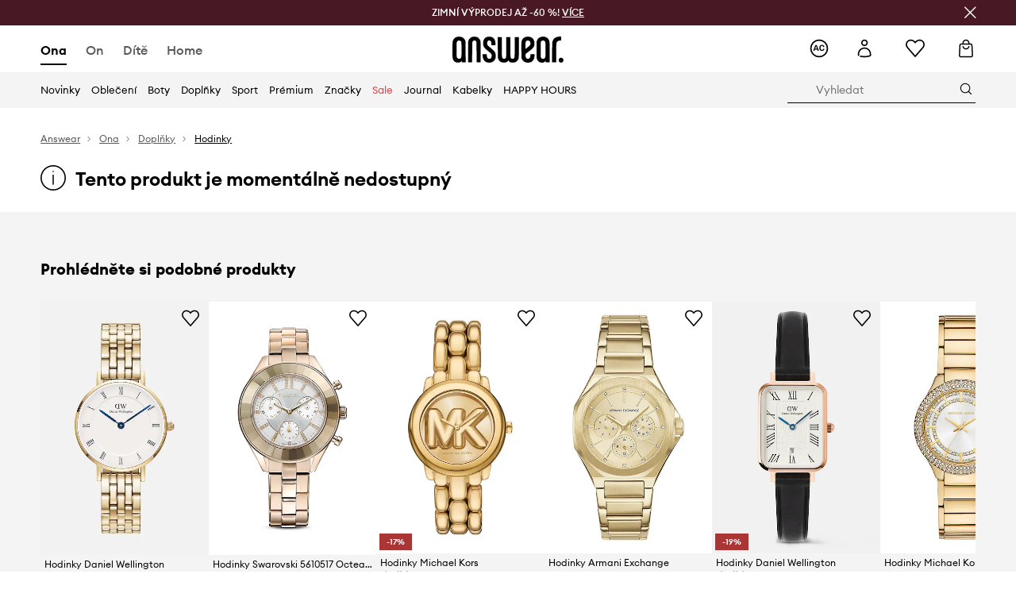

--- FILE ---
content_type: text/html; charset=utf-8
request_url: https://answear.cz/p/hodinky-boss-zlata-barva-864970
body_size: 75088
content:
<!DOCTYPE html><html lang="cs" translate="no"><style type="text/css" data-used-styles="_unmatched">main { position: relative;background: #fff;padding: 30px 0;min-height: 60vh;margin: 0 auto; }@media (min-width: 48rem) {main { min-height: 100%; }}main:empty { min-height: 100vh; }@-webkit-keyframes clockwise {
  0% {
    -webkit-transform: rotate(0deg);
            transform: rotate(0deg); }
  100% {
    -webkit-transform: rotate(360deg);
            transform: rotate(360deg); } }@keyframes clockwise {
  0% {
    -webkit-transform: rotate(0deg);
            transform: rotate(0deg); }
  100% {
    -webkit-transform: rotate(360deg);
            transform: rotate(360deg); } }@-webkit-keyframes donut-rotate {
  0% {
    -webkit-transform: rotate(0);
            transform: rotate(0); }
  50% {
    -webkit-transform: rotate(-140deg);
            transform: rotate(-140deg); }
  100% {
    -webkit-transform: rotate(0);
            transform: rotate(0); } }@keyframes donut-rotate {
  0% {
    -webkit-transform: rotate(0);
            transform: rotate(0); }
  50% {
    -webkit-transform: rotate(-140deg);
            transform: rotate(-140deg); }
  100% {
    -webkit-transform: rotate(0);
            transform: rotate(0); } }@keyframes MobileAppPromotionWidget__fadeIn__wpIFZ{from{opacity:0;transform:translateY(10px)}to{opacity:1;transform:translateY(0)}}@keyframes Router__loading__h9ThG{to{opacity:0}}@keyframes Router__loadingTopBar__diOn7{to{width:100vw}}@keyframes NewLoader__rotation__2nGha{0%{transform:rotate(0deg)}100%{transform:rotate(360deg)}}@-moz-document url-prefix(){.FullCart__backBox__w8XCF:before{display:inline-block}}h1,h2,h3 { font-weight: 600;color: #000; }h1 { font-size: 1.25rem; }@media (min-width: 75rem) {h1 { font-size: 1.5rem; }}h2 { font-size: 1.125rem; }@media (min-width: 75rem) {h2 { font-size: 1.25rem; }}h3 { font-size: 1.125rem; }@media (min-width: 75rem) {h3 { font-size: 1.25rem; }}h4,h5,h6 { margin: 0;font-weight: 600; }h4 { font-size: 1rem;color: #000; }@media (min-width: 75rem) {h4 { font-size: 1.125rem; }}h5 { font-size: .875rem;color: #000; }@media (min-width: 75rem) {h5 { font-size: 1rem; }}h6 { font-size: .875rem;color: #000; }@keyframes BannerAreaSlider__progressBar__npSIo{0%{width:0}25%{width:25%}50%{width:50%}75%{width:75%}100%{width:100%}}@keyframes CookiesConsentPopUp__cookie-fade-in__4KGhp{from{transform:translateY(100%)}to{transform:translateY(0)}}@-moz-document url-prefix(){.FullCart__backBox__emCLZ:before{display:inline-block}}@keyframes PageRowsTemplate__progressBar__eL6nD{0%{width:0}25%{width:25%}50%{width:50%}75%{width:75%}100%{width:100%}}@keyframes PageRowsTemplate__progressBar__eL6nD{0%{width:0}25%{width:25%}50%{width:50%}75%{width:75%}100%{width:100%}}</style><head><meta charSet="utf-8"/><meta name="viewport" content="width=device-width, initial-scale=1, shrink-to-fit=no"/><link rel="preload" as="image" href="https://cdn.ans-media.com/assets/front/multi/static/images/logoAnswear.svg?v=2" crossorigin=""/><meta property="al:web:should_fallback" content="false"/><meta property="al:android:package" content="com.answear.app.new"/><meta property="al:android:app_name" content="Answear"/><meta property="al:ios:url" content="answear://applinks"/><meta property="al:ios:app_store_id" content="1500890927"/><meta property="al:ios:app_name" content="Answear"/><meta property="og:type" content="website"/><link rel="apple-touch-icon" sizes="57x57" href="/ans/apple-icon-57x57.png"/><link rel="apple-touch-icon" sizes="60x60" href="/ans/apple-icon-60x60.png"/><link rel="apple-touch-icon" sizes="72x72" href="/ans/apple-icon-72x72.png"/><link rel="apple-touch-icon" sizes="76x76" href="/ans/apple-icon-76x76.png"/><link rel="apple-touch-icon" sizes="114x114" href="/ans/apple-icon-114x114.png"/><link rel="apple-touch-icon" sizes="120x120" href="/ans/apple-icon-120x120.png"/><link rel="apple-touch-icon" sizes="144x144" href="/ans/apple-icon-144x144.png"/><link rel="apple-touch-icon" sizes="152x152" href="/ans/apple-icon-152x152.png"/><link rel="apple-touch-icon" sizes="180x180" href="/ans/apple-icon-180x180.png"/><link rel="icon" type="image/png" sizes="192x192" href="/ans/android-icon-192x192.png"/><link rel="icon" type="image/png" sizes="32x32" href="/ans/favicon-32x32.png"/><link rel="icon" type="image/png" sizes="96x96" href="/ans/favicon-96x96.png"/><link rel="icon" type="image/png" sizes="16x16" href="/ans/favicon-16x16.png"/><link rel="manifest" href="/ans/manifest.json"/><meta name="msapplication-TileColor" content="#ffffff"/><meta name="msapplication-TileImage" content="/ans/ms-icon-144x144.png"/><meta name="theme-color" content="#ffffff"/><link rel="preconnect" href="https://answear.cz" crossorigin="anonymous"/><link rel="preconnect" href="https://img2.ans-media.com" crossorigin="use-credentials"/><link rel="preconnect" href="https://www.googletagmanager.com"/><link rel="preconnect" href="https://analytics.answear.cz"/><link rel="preconnect" href="https://cdn.luigisbox.tech"/><title>Hodinky BOSS, barva zlatá | ANSWEAR.cz</title><meta property="og:title" content="Hodinky BOSS, barva zlatá | ANSWEAR.cz"/><meta name="description" content="Hodinky BOSS na answear.cz – Doručení i do 24 hodin, bez poplatků nad 1 500 Kč"/><meta name="robots" content="all"/><meta property="og:image" content="https://img2.ans-media.com/i/542x813/AA00-AKD3EW-GLD_F1.jpg?v=1670502272"/><base href="https://answear.cz"/><script>window.config = {"ENABLE_COMPILER":false,"APP_VERSION":"16.19.0","APP_NAME":"front-ans","LOCALE":"cs_CZ","SHOP_ID":"CZ","BASENAME":"","OTHER_SUPPORTED_LOCALES":"{\"locales\": []}","IMG_APP_URL":"https://img2.ans-media.com","VIDEO_APP_URL":"https://img2.ans-media.com","STORAGE_APP_URL":"https://cdn.ans-media.com/assets/front","API_URL":"https://answear.cz","LUIGIS_API_URL":"https://live.luigisbox.tech","LUIGIS_CDN_URL":"https://cdn.luigisbox.tech","GTM_ID":"GTM-M3Z2R7","GTM_SRC":"https://analytics.answear.cz","HEUREKA_BADGE_ENABLED":true,"HEUREKA_SCRIPT_ENABLED":true,"NEW_PRODUCT_CARD_ENABLED":false,"NEW_PRODUCT_CARD_DESCRIPTION_ENABLED":false,"ADDITIONAL_INFO_ON_PRODUCT_CARD_ENABLED":false,"ACCOUNT_DELIVERY_ADDRESSES_ENABLED":true,"INTERNAL_SIMILAR_PRODUCTS_ENABLED":true,"AVAILABLE_MARKET_LANGUAGES":"[{\"id\":1,\"lang\":\"bg_BG\",\"label\":\"BG\",\"url\":\"https://answear.bg/\"},{\"id\":2,\"lang\":\"el_CY\",\"label\":\"CY\",\"url\":\"https://answear.com.cy/\"},{\"id\":3,\"lang\":\"cs_CZ\",\"label\":\"CZ\",\"url\":\"https://answear.cz/\"},{\"id\":4,\"lang\":\"el_GR\",\"label\":\"GR\",\"url\":\"https://answear.gr/\"},{\"id\":5,\"lang\":\"hr_HR\",\"label\":\"HR\",\"url\":\"https://answear.hr/\"},{\"id\":6,\"lang\":\"hu_HU\",\"label\":\"HU\",\"url\":\"https://answear.hu/\"},{\"id\":7,\"lang\":\"it_IT\",\"label\":\"IT\",\"url\":\"https://answear.it/\"},{\"id\":8,\"lang\":\"pl_PL\",\"label\":\"PL\",\"url\":\"https://answear.com/\"},{\"id\":9,\"lang\":\"ro_RO\",\"label\":\"RO\",\"url\":\"https://answear.ro/\"},{\"id\":10,\"lang\":\"sl_SI\",\"label\":\"SI\",\"url\":\"https://answear.si/\"},{\"id\":11,\"lang\":\"sk_SK\",\"label\":\"SK\",\"url\":\"https://answear.sk/\"},{\"id\":12,\"lang\":\"uk_UA\",\"label\":\"UA\",\"url\":\"https://answear.ua/\"},{\"id\":13,\"lang\":\"ru_UA\",\"label\":\"UA(RU)\",\"url\":\"https://answear.ua/ru\"}]","PROGRESS_BAR_INDICATOR_ENABLED":false,"AC_HISTORY_ENABLED":true,"AC_ENABLED":true,"LUIGIS_SCRIPT_ENABLED":true,"SHOW_DUTY_INFO":false,"SHOW_PRODUCT_CARD_DETAILS_ATTRIBUTES":false,"MPULSE_SCRIPT_API_KEY":"","MPULSE_DATALAYER_ENABLED":true,"LUIGIS_TRACKER_ID":"{\"cs_CZ\": \"104894-117851\"}","TRUST_MATE_SCRIPT_ID":"{\"cs_CZ\": \"cf6fdfda-3b8a-4407-b3ac-dea433e3be45\"}","OMIT_LANGUAGES":"[]","LOGO_URL":"/","SITEMAP_LINK_ENABLED":true,"OUTFITS_ENABLED":true,"EXTRA_META_TAG":false,"NEWSLETTER_POPUP_MIN_ROUTES_VISITED":2,"SALOON_LOCALIZATION_ENABLED":true,"SALOON_AVAILABILITY_CHECKER_ENABLED":false,"COOKIES_MANDATORY_BUTTON_ON_POPUP_ENABLED":true,"APP_WIDGET_ENABLED":true,"INSIGHT_APP_SEC_VALIDATION_CONTENT":"","SEND_ADDITIONAL_X_JWT_TOKEN":false,"ONE_PAGE_CHECKOUT_COUNTRY_SELECT_ENABLED":false,"ACCOUNT_QR_CODE_ENABLED":false,"IS_IMAGE_SUFFIX_DISABLED":true,"PRICE_GUIDE_LINK_ENABLED":false,"FREE_RETURN_BENEFIT_ENABLED":true,"MY_ACCOUNT_TERMS_TAB_ENABLED":false,"BRAZE_API_KEY":"551364be-42ec-4c25-a8e8-78b3ca1988cc","BRAZE_BASE_URL":"sdk.fra-02.braze.eu","BRAZE_CONTENT_CARDS_ENABLED":true,"CHATBOT_DIXA_MESSENGER_TOKEN":"f09f83a3cb9449c7ac27fbd58867de4b","CI":false,"NODE_ENV":"production","NODE_PATH":"","PUBLIC_URL":"","ASSETS_URL":"https://cdn.ans-media.com/assets/front/multi","ENABLE_TEST_UTILS":true,"REMOVE_SOURCEMAPS_AFTER_BUILD":true,"GENERATE_SOURCEMAP":false,"BUILD_SPEED_MEASURE_SSR":false,"BUILD_SPEED_MEASURE_CLIENT":false,"NEW_WEBPACK_LOADERS":false,"ENVIRONMENT":"production","SENTRY_ENABLED":false,"SENTRY_DSN":"https://13977845708ab41dd48a1a6388cd82e6@sentry.softwear.co/3","SENTRY_SSR_DNS":"https://13977845708ab41dd48a1a6388cd82e6@sentry.softwear.co/3","SENTRY_PERFORMANCE_ENABLED":false,"SENTRY_CLIENT_SAMPLE_RATE":"0.01","SENTRY_SERVER_SAMPLE_RATE":"0.1","SENTRY_PERFORMANCE_SAMPLE_RATE":"0.2","SENTRY_REPLAY_ENABLED":false,"SENTRY_REPLAY_SAMPLE_RATE":0,"SENTRY_REPLAY_ERROR_SAMPLE_RATE":1,"SENTRY_SERVER_PROFILING_SAMPLE_RATE":0.1,"SENTRY_SERVER_JS_PROFILING_ENABLED":false,"SENTRY_BROWSER_PROFILING_ENABLED":false,"SENTRY_BROWSER_PROFILING_SAMPLE_RATE":0.1,"SENTRY_SOURCEMAPS_AUTH_TOKEN":"","SENTRY_TESTS_URLS_ENABLED":false,"SSR_REQUEST_THROTTLE_MIN":"0.2","SSR_QUEUE_LIMIT":"12","SSR_MEM_CLEAN_TIME":"10000","SSR_HTTP_TIMEOUT":"7000","SSR_FETCH_ASYNC_TIMEOUT":"9000","SSR_EXPRESS_TIMEOUT":"10000","SSR_FILTER_CONSOLE":false,"SSR_SKIP_RENDERING_RESTRICTED_PAGES":true,"SSR_RELOAD_BUNDLES_ON_REQUEST":false,"SSR_ENABLE_COMPRESSION":false,"SSR_HTTP_ERROR_CODE":500,"SSR_API_PROXY_URL":"","SSR_SIMPLE_LOGGER":false,"SSR_DISABLE_ADDITIONAL_CATEGORIES_RENDER_FOR_CRAWLER":false,"SSR_CACHE_HEADERS":false,"LUIGIS_WISHLIST_RECOMMENDATION_TYPE":"NONE","LUIGIS_CART_RECOMMENDATION_TYPE":"basket","LUIGIS_PRODUCT_PAGE_RECOMMENDATION_TYPE":"last_seen","LUIGIS_RECOMMENDATION_USER_GROUP_TYPE":"employeeEcom","LUIGIS_RECOMMENDATION_USER_GROUP_TYPES":"[]","LUIGIS_RECOMMENDATION_CLIPBOARD_BOTTOM_POSITION":false,"BUNDLE_ANALYZER_ENABLED":false,"WDYR_ENABLED":false,"SSR_LOG_REQUESTS":false,"SSR_SERVER_STATIC_FILES":false,"REPORT_WEB_VITALS":false,"CWV_REPORTER_URL":"","CWV_REPORTER_SECRET":"","CWV_REPORTER_MIN_CLS":0.03,"OSM_DEFAULT_LOCATION_LAT":"50.0800","OSM_DEFAULT_LOCATION_LONG":"14.4042","OSM_DEFAULT_ZOOM":"15","OSM_MIN_ZOOM":3,"OSM_SEARCH_LANG":"CZ","OSM_MEDICINE_PICKUP_POINT_DEFAULT_ZOOM":11,"RECAPTCHA_KEY":"6LdcI8QlAAAAAHgKSqSi9VsXczBcKr5E-E_GMET-","ENABLED_REDUX_DEVTOOLS":false,"TRACKING_IMAGE_ENABLED":true,"DISABLE_AXIOS_CACHE_FOR_ACCEPTANCE_TESTS":false,"TANSTACK_QUERY_DEVTOOLS_ENABLED":false,"GOOGLE_PLAY_FOOTER_URL":"https://play.google.com/store/apps/details?id=com.answear.app.new&referrer=utm_source%3Dcz_www%26utm_medium%3Dfooter%26anid%3Dadmob","GOOGLE_PLAY_MOBILE_WIDGET_URL":"https://play.google.com/store/apps/details?id=com.answear.app.new&referrer=utm_source%3Dcz_www%26utm_medium%3Dheader%26anid%3Dadmob","APP_STORE_FOOTER_URL":"https://apps.apple.com/us/app/answear-fashion-store/id1500890927","APP_STORE_MOBILE_WIDGET_URL":"https://apps.apple.com/us/app/answear-fashion-store/id1500890927","MED_GOOGLE_PLAY_FOOTER_URL":"","MED_APP_STORE_FOOTER_URL":"","MOBILE_APP_PROMOTION_WIDGET_URL":"","REFRESH_COOKIES_CONSENT_DATE":"","PAYMENT_ENV":"PRODUCTION","APPLE_PAY_MERCHANT_ID":"","GOOGLE_PAY_MERCHANT_ID":"BCR2DN4TY3QPXB26","EXCHANGE_CURRENCY":"","EXCHANGE_CURRENCY_LABEL":"","ANS_API_PATTERN":"","MED_API_PATTERN":"","PRM_API_PATTERN":"","RLS_API_PATTERN":"","LOCAL_DEVELOPMENT":false,"LANG":"cs_CZ"}</script><style>/* Euclid Circular A-bold-latin-ext */
@font-face {
    font-family: 'Euclid Circular A';
    font-style: normal;
    font-weight: 700;
    font-display: swap;
    src: url('https://cdn.ans-media.com/assets/front/fonts/euclid-circular-a-bold-web-xl.woff2?v=2') format('woff2');
}
/* Euclid Circular A-semibold-latin-ext */
@font-face {
    font-family: 'Euclid Circular A';
    font-style: normal;
    font-weight: 600;
    font-display: swap;
    src: url('https://cdn.ans-media.com/assets/front/fonts/euclid-circular-a-semibold-web-xl.woff2?v=2') format('woff2');
}
/* Euclid Circular A-medium-latin-ext */
@font-face {
    font-family: 'Euclid Circular A';
    font-style: normal;
    font-weight: 500;
    font-display: swap;
    src: url('https://cdn.ans-media.com/assets/front/fonts/euclid-circular-a-medium-web-xl.woff2?v=2') format('woff2');
}
/* Euclid Circular A-regular-latin-ext */
@font-face {
    font-family: 'Euclid Circular A';
    font-style: normal;
    font-weight: 400;
    font-display: swap;
    src: url('https://cdn.ans-media.com/assets/front/fonts/euclid-circular-a-regular-web-xl.woff2?v=2') format('woff2');
}</style><script type="text/javascript">
    if ('serviceWorker' in navigator) {
      navigator.serviceWorker.register('/service-worker.js');
    }
  </script><link as="style" rel="stylesheet" href="https://cdn.ans-media.com/assets/front/multi/static/css/answear-16.19.0-v3.css" integrity="sha256-2eF6KODMj73nBDpS0YITHsUe6cGA9n03pf5yymaGU4E= sha384-LuH/mbM0Fa2pDbaJbCzMKjIMW1Fb0b03tZD0KySSHVUXEG4Wqj6pd93+aKtm7Okw sha512-hu6m1rFzalVmDhMSIFKoks3sGqlovrZKFpvnZMbjGoIkTt9lBFRnTij871FyC0LvgUkIdMrAmfkoVsEMa15qeA==" crossorigin="anonymous"/><style type="text/css" data-used-styles="62735.990e5aeb4ca19a1915c5-v3.css,70253.7c70e124800838a49e44-v3.css,PromotionTopBar.5185bc3044192cbf62af-v3.css">.SkipContentButton__skipContentButton__FA43m { position: absolute;top: 120px;z-index: 20;margin: 0 16px;left: -9999px;overflow: hidden; }@media (min-width: 75rem) {.SkipContentButton__skipContentButton__FA43m { margin: 0 32px;top: 141px; }}.SkipContentButton__skipContentButton__FA43m:focus,.SkipContentButton__skipContentButton__FA43m:focus-visible { left: 0; }.Topbar__topBar__YRE7F { display: flex;position: relative;justify-content: center;align-self: center;align-items: center; }.Topbar__topBarContent__0tL7K { display: flex;flex-direction: row;align-items: center;justify-content: center;width: 100%;padding: 6px 15px; }@media (min-width: 75rem) {.Topbar__topBarContent__0tL7K { padding: 0 15px; }}.Topbar__topBarContentItem__OqRql { display: flex;flex-direction: row;justify-content: center;align-items: center;transition: none;text-decoration: none; }.Topbar__topBarContentItem__OqRql:first-child { justify-content: flex-start; }.Topbar__topBarContentItem__OqRql:last-child { justify-content: flex-end; }.TopBarStyles__topBar__b7R2H { background: #000;height: 44px; }@media (min-width: 75rem) {.TopBarStyles__topBar__b7R2H { height: 32px; }}.TopBarStyles__topBarLabel__WakEI { font-size: .75rem;font-weight: 400;color: #fff;line-height: 1.25rem; }@media (min-width: 75rem) {.TopBarStyles__topBarLabel__WakEI { font-size: .6875rem; }.TopBarStyles__topBarItem__qMbUX { margin: 0 32px; }}.TopBarStyles__promotionWrapper__sBpgp { height: 44px; }@media (min-width: 75rem) {.TopBarStyles__promotionWrapper__sBpgp { height: 32px; }}.PromotionTopBar__promotion__CO\+wd { position: absolute;width: 100%;top: 0; }.PromotionTopBar__promotionWrapper__stz5Z { position: relative;display: flex; }</style><script>window.__PRELOADED_STATE__ = {"appConfig":{"mobile":{"isInMobileView":false,"isInTabletView":false,"isMobileDevice":false,"isAndroidDevice":false,"isIOSDevice":false},"layoutConfig":{"layoutType":1},"seo":{"title":"Hodinky BOSS, barva zlatá | ANSWEAR.cz","description":"Hodinky BOSS na answear.cz – Doručení i do 24 hodin, bez poplatků nad 1 500 Kč","noindex":false,"header":null,"ogImage":"https://img2.ans-media.com/i/542x813/AA00-AKD3EW-GLD_F1.jpg?v=1670502272"},"topBanner":{"isVisible":false},"customNotifications":{"main_product_list":[],"cart":[{"title":"ZIMNÍ VÝPRODEJ AŽ -60 %! [VÍCE ZDE]","background":"#ffcd00","url":"https://answear.cz/s/zimni-vyprodej","urlTargetBlank":false}],"contact_site":[],"help_site":[],"login_checkout":[],"login_account":[]},"appSetup":{"appSetupCompleted":true,"isCrawlerBot":true,"hasAcceptedAllCookies":false,"hasCookiePopUpOpened":false,"shouldShowCookieBar":false,"appLocationOrigin":"https://answear.cz","appLocationPathname":"/p/hodinky-boss-zlata-barva-864970","appLocationQueryParams":{},"selectedHomepage":"female","shouldShowAppWidget":true,"shouldShowPromotionBar":true,"rehydrated":false},"appUserAgent":{"isSafariBrowser":false},"responseState":{"isResponseSuccess":true,"serverHttpStatus":null,"redirectUrl":null},"global":{"scrolledBottom":false,"themeName":null}},"products":{"ware":{"list":[],"filters":[],"pagingInit":false,"isLoading":false,"isSingleColumnView":false,"searchPerformed":false,"totalCount":0,"areFavouritesProcessing":false,"pseudocategory":null,"seoCmsPage":null,"popularBrands":null,"productBrand":null,"numberOfItem":12,"seoMetaTags":{},"subcategoriesTree":null,"selectedCategoriesNames":[],"isProductListEmpty":false,"isPresalePseudo":false},"paging":{"reload":false,"category":"","page":1,"productsPerPage":80,"sort":"popularity","queryString":"","sortingProperties":[],"filters":{}}},"auth":{"isAuthenticated":null,"isRegistering":false},"favourites":{"ware":{"count":0,"isProcessing":false}},"formSchemas":{"dynamicForms":{"loadingSchemas":[],"schemas":{},"regions":{"region":"","hasRegionChanged":false}}},"notifications":{"ware":{"items":[]}},"dataLayer":{"userDetails":{"userType":""},"clipboardDataLayer":{"favouritesId":[],"isLoading":false},"pageRowsDataLayer":{"pageRowsItems":[],"sliderProducts":[],"extendedSliderProducts":[]},"productsDataLayer":{"products":[],"categories":{"pageCategory1":"","pageCategory2":"","pageCategory3":"","pageCategory4":"","pageCategory5":""},"pageType":""},"ssrDataLayer":{"dataLayersToSend":[]}}}; window.__PRELOADED_PROMISES__ = {"cache-front-ans-CZ-3.30/config-cs_CZ:-:-":{"internal":{"giftCardEnabled":true,"investorClubEnabled":false,"referralProgramEnabled":false,"purchaseForRegisteredOnlyEnabled":true,"purchaseReturnEnabled":true,"buyTheLookEnabled":true,"productRatingEnabled":true},"integration":{"brazeEnabled":true,"luigisBoxEnabled":true,"luigisBoxRecommendationsEnabled":false},"minimalPrice":{"show":true,"showPercentageAndPriceColor":true,"displayType":"full"},"checkout":{"hasAbroadDelivery":false,"invoiceEnabled":false,"salesDocumentEnabled":true,"discountsOnInvoiceEnabled":true},"signIn":{"facebook":"2054543361437868","appleId":"pl.answear.app","google":"203397110469-17gtasq4k0p1r6dao05uf9j8vmhs1qtb.apps.googleusercontent.com"},"premiumProgram":{"silver":{"threshold":6000,"discount":"10 %"},"gold":{"threshold":30000,"discount":"15 %"},"platinum":{"threshold":60000,"discount":"20 %"}},"success":true,"status":200},"cache-front-ans-CZ-3.30/menu-desktop-cs_CZ:-:-":{"data":[{"label":"Ona","type":"baseItem","frontId":"FEMALE","options":{"urlType":"mainPageFemale"},"items":[{"label":"Novinky","type":"baseItem","frontId":"NEWIN","options":{"urlType":"newInFemale","dedicatedLink":"https://answear.cz/s/novinky-menu/ona"},"items":[]},{"label":"Hlavní stránka","type":"baseItem","frontId":"PROMOTION","options":{"urlType":"mainPageFemale","showOnlyOnMobile":true},"items":[]},{"label":"Oblečení","slug":"ona/obleceni","frontId":"CLOTHES","id":7,"type":"categoryItem","options":[],"items":[{"label":"KATEGORIE","type":"categoryRoot","options":[],"items":[{"label":"Bundy","slug":"ona/obleceni/bundy","id":52,"type":"categoryItem","options":[],"items":[]},{"label":"Džíny","slug":"ona/obleceni/dziny","id":44,"type":"categoryItem","options":[],"items":[]},{"label":"Halenky a košile","slug":"ona/obleceni/halenky-a-kosile","id":553,"type":"categoryItem","options":[],"items":[]},{"label":"Kabáty","slug":"ona/obleceni/kabaty","id":1418,"type":"categoryItem","options":[],"items":[]},{"label":"Kalhoty a legíny","slug":"ona/obleceni/kalhoty-a-leginy","id":14,"type":"categoryItem","options":[],"items":[]},{"label":"Mikiny","slug":"ona/obleceni/mikiny","id":8,"type":"categoryItem","options":[],"items":[]},{"label":"Overaly","slug":"ona/obleceni/overaly","id":63,"type":"categoryItem","options":[],"items":[]},{"label":"Plavky","slug":"ona/obleceni/plavky","id":378,"type":"categoryItem","options":[],"items":[]},{"label":"Saka","slug":"ona/obleceni/saka","id":547,"type":"categoryItem","options":[],"items":[]},{"label":"Soupravy","slug":"ona/obleceni/soupravy","id":492,"type":"categoryItem","options":[],"items":[]},{"label":"Spodní prádlo","slug":"ona/obleceni/spodni-pradlo","id":81,"type":"categoryItem","options":[],"items":[]},{"label":"Sukně","slug":"ona/obleceni/sukne","id":555,"type":"categoryItem","options":[],"items":[]},{"label":"Svetry","slug":"ona/obleceni/svetry","id":65,"type":"categoryItem","options":[],"items":[]},{"label":"Šortky","slug":"ona/obleceni/sortky","id":21,"type":"categoryItem","options":[],"items":[]},{"label":"Šaty","slug":"ona/obleceni/saty","id":19,"type":"categoryItem","options":[],"items":[]},{"label":"Technické spodní prádlo","slug":"ona/obleceni/technicke-spodni-pradlo","id":1238,"type":"categoryItem","options":[],"items":[]},{"label":"Topy a trička","slug":"ona/obleceni/topy-a-tricka","id":25,"type":"categoryItem","options":[],"items":[]},{"label":"Ponožky","slug":"ona/obleceni/ponozky","id":1428,"type":"categoryItem","options":[],"items":[]},{"label":"Péče o oblečení","slug":"ona/obleceni/pece-o-obleceni","id":1480,"type":"categoryItem","options":[],"items":[]},{"label":"Zobrazit vše","slug":"ona/obleceni","id":7,"type":"categoryItem","options":{"isViewAllLink":true},"items":[]}]},{"label":"DOPORUČENÉ","type":"recommendedSectionItem","options":[],"items":[{"label":"Bestsellery","url":"https://answear.cz/s/bestsellery?pohlav%C3%AD=%C5%BDena","type":"rawUrlItem","options":{"targetBlank":false},"items":[]},{"label":"Active store","url":"https://answear.cz/s/active-store?pohlav%C3%AD=%C5%BDena&sort=popularity","type":"rawUrlItem","options":{"targetBlank":false},"items":[]},{"label":"Outdoor","url":"https://answear.cz/s/outdoor?pohlav%C3%AD=%C5%BDena&sort=popularity","type":"rawUrlItem","options":{"targetBlank":false},"items":[]},{"label":"Prémium","url":"https://answear.cz/premium/ona?pravidelny=1","type":"rawUrlItem","options":{"targetBlank":false},"items":[]}]},{"label":"","type":"bannerSectionItem","options":[],"items":[{"label":".","url":"https://answear.cz/m/sisley/ona","imagePath":"https://img2.ans-media.com/cz/cms/menu-picture/60-693eddcee01863.10200122","type":"bannerItem","options":{"targetBlank":false,"linkColor":"#ffffff","sponsored":null},"items":[]},{"label":".","url":"https://answear.cz/m/guess/ona","imagePath":"https://img2.ans-media.com/cz/cms/menu-picture/59-693eddf462e408.84293341","type":"bannerItem","options":{"targetBlank":false,"linkColor":"#FFFFFF","sponsored":null},"items":[]}]}]},{"label":"Boty","slug":"ona/boty","frontId":"SHOES","id":105,"type":"categoryItem","options":[],"items":[{"label":"KATEGORIE","type":"categoryRoot","options":[],"items":[{"label":"Baleríny","slug":"ona/boty/baleriny","id":119,"type":"categoryItem","options":[],"items":[]},{"label":"Espadrilky","slug":"ona/boty/espadrilky","id":137,"type":"categoryItem","options":[],"items":[]},{"label":"Holínky","slug":"ona/boty/holinky","id":163,"type":"categoryItem","options":[],"items":[]},{"label":"Kotníkové boty","slug":"ona/boty/kotnikove-boty","id":106,"type":"categoryItem","options":[],"items":[]},{"label":"Kozačky","slug":"ona/boty/kozacky","id":1422,"type":"categoryItem","options":[],"items":[]},{"label":"Lodičky","slug":"ona/boty/lodicky","id":135,"type":"categoryItem","options":[],"items":[]},{"label":"Mokasíny a polobotky","slug":"ona/boty/mokasiny-a-polobotky","id":113,"type":"categoryItem","options":[],"items":[]},{"label":"Trekingová obuv","slug":"ona/boty/trekingova-obuv","id":204,"type":"categoryItem","options":[],"items":[]},{"label":"Papuče","slug":"ona/boty/papuce","id":330,"type":"categoryItem","options":[],"items":[]},{"label":"Péče o obuv","slug":"ona/boty/pece-o-obuv","id":697,"type":"categoryItem","options":[],"items":[]},{"label":"Sandály a pantofle","slug":"ona/boty/sandaly-a-pantofle","id":122,"type":"categoryItem","options":[],"items":[]},{"label":"Sněhule","slug":"ona/boty/snehule","id":545,"type":"categoryItem","options":[],"items":[]},{"label":"Tenisky a kecky","slug":"ona/boty/tenisky-a-kecky","id":115,"type":"categoryItem","options":[],"items":[]},{"label":"Sneakers boty","slug":"ona/boty/sneakers-boty","id":1593,"type":"categoryItem","options":[],"items":[]},{"label":"Obuv na sport","slug":"ona/boty/obuv-na-sport","id":1595,"type":"categoryItem","options":[],"items":[]},{"label":"Zobrazit vše","slug":"ona/boty","id":105,"type":"categoryItem","options":{"isViewAllLink":true},"items":[]}]},{"label":"DOPORUČENÉ","type":"recommendedSectionItem","options":[],"items":[{"label":"Bestsellery","url":"https://answear.cz/s/bestsellery?pohlav%C3%AD=%C5%BDena","type":"rawUrlItem","options":{"targetBlank":false},"items":[]},{"label":"Active store","url":"https://answear.cz/s/active-store?pohlav%C3%AD=%C5%BDena&sort=popularity","type":"rawUrlItem","options":{"targetBlank":false},"items":[]},{"label":"Outdoor","url":"https://answear.cz/s/outdoor?pohlav%C3%AD=%C5%BDena&sort=popularity","type":"rawUrlItem","options":{"targetBlank":false},"items":[]},{"label":"Prémium","url":"https://answear.cz/premium/ona?pravidelny=1","type":"rawUrlItem","options":{"targetBlank":false},"items":[]}]},{"label":"","type":"bannerSectionItem","options":[],"items":[{"label":".","url":"https://answear.cz/m/moon-boot/ona","imagePath":"https://img2.ans-media.com/cz/cms/menu-picture/78-693edeaee76161.99238364","type":"bannerItem","options":{"targetBlank":false,"linkColor":"#FFFFFF","sponsored":null},"items":[]},{"label":".","url":"https://answear.cz/m/blundstone/ona","imagePath":"https://img2.ans-media.com/cz/cms/menu-picture/61-693ede3212f3c6.90721950","type":"bannerItem","options":{"targetBlank":false,"linkColor":"#ffffff","sponsored":null},"items":[]}]}]},{"label":"Doplňky","slug":"ona/doplnky","frontId":"ACCESSORIES","id":30,"type":"categoryItem","options":[],"items":[{"label":"KATEGORIE","type":"categoryRoot","options":[],"items":[{"label":"Batohy","slug":"ona/doplnky/batohy","id":94,"type":"categoryItem","options":[],"items":[]},{"label":"Bižuterie","slug":"ona/doplnky/bizuterie","id":38,"type":"categoryItem","options":[],"items":[]},{"label":"Brýle","slug":"ona/doplnky/bryle","id":89,"type":"categoryItem","options":[],"items":[]},{"label":"Čepice a klobouky","slug":"ona/doplnky/cepice-a-klobouky","id":50,"type":"categoryItem","options":[],"items":[]},{"label":"Deštníky","slug":"ona/doplnky/destniky","id":211,"type":"categoryItem","options":[],"items":[]},{"label":"Hodinky","slug":"ona/doplnky/hodinky","id":173,"type":"categoryItem","options":[],"items":[]},{"label":"Kabelky","slug":"ona/doplnky/kabelky","id":36,"type":"categoryItem","options":[],"items":[]},{"label":"Kosmetické tašky","slug":"ona/doplnky/kosmeticke-tasky","id":432,"type":"categoryItem","options":[],"items":[]},{"label":"Láhve a termosky","slug":"ona/doplnky/lahve-a-termosky","id":701,"type":"categoryItem","options":[],"items":[]},{"label":"Obaly a pouzdra","slug":"ona/doplnky/obaly-a-pouzdra","id":436,"type":"categoryItem","options":[],"items":[]},{"label":"Pásky","slug":"ona/doplnky/pasky","id":56,"type":"categoryItem","options":[],"items":[]},{"label":"Peněženky","slug":"ona/doplnky/penezenky","id":72,"type":"categoryItem","options":[],"items":[]},{"label":"Plavecké doplňky","slug":"ona/doplnky/plavecke-doplnky","id":31,"type":"categoryItem","options":[],"items":[]},{"label":"Roušky","slug":"ona/doplnky/rousky","id":632,"type":"categoryItem","options":[],"items":[]},{"label":"Rukavice","slug":"ona/doplnky/rukavice","id":96,"type":"categoryItem","options":[],"items":[]},{"label":"Sportovní vybavení","slug":"ona/doplnky/sportovni-vybaveni","id":1232,"type":"categoryItem","options":[],"items":[]},{"label":"Šály a šátky","slug":"ona/doplnky/saly-a-satky","id":42,"type":"categoryItem","options":[],"items":[]},{"label":"Tašky a kufry","slug":"ona/doplnky/tasky-a-kufry","id":140,"type":"categoryItem","options":[],"items":[]},{"label":"Outdoor a turistika","slug":"ona/doplnky/outdoor-a-turistika","id":1484,"type":"categoryItem","options":[],"items":[]},{"label":"Zobrazit vše","slug":"ona/doplnky","id":30,"type":"categoryItem","options":{"isViewAllLink":true},"items":[]}]},{"label":"DOPORUČENÉ","type":"recommendedSectionItem","options":[],"items":[{"label":"Bestsellery","url":"https://answear.cz/s/bestsellery?pohlav%C3%AD=%C5%BDena","type":"rawUrlItem","options":{"targetBlank":false},"items":[]},{"label":"Active store","url":"https://answear.cz/s/active-store?pohlav%C3%AD=%C5%BDena&sort=popularity","type":"rawUrlItem","options":{"targetBlank":false},"items":[]},{"label":"Outdoor","url":"https://answear.cz/s/outdoor?pohlav%C3%AD=%C5%BDena&sort=popularity","type":"rawUrlItem","options":{"targetBlank":false},"items":[]},{"label":"Prémium","url":"https://answear.cz/premium/ona?pravidelny=1","type":"rawUrlItem","options":{"targetBlank":false},"items":[]}]},{"label":"","type":"bannerSectionItem","options":[],"items":[{"label":",","url":"https://answear.cz/m/tommy-hilfiger/ona/doplnky","imagePath":"https://img2.ans-media.com/cz/cms/menu-picture/79-693edf20dcdca4.71252402","type":"bannerItem","options":{"targetBlank":false,"linkColor":"#FFFFFF","sponsored":null},"items":[]},{"label":".","url":"https://answear.cz/m/coccinelle/ona/doplnky","imagePath":"https://img2.ans-media.com/cz/cms/menu-picture/62-693edefd61c313.56970550","type":"bannerItem","options":{"targetBlank":false,"linkColor":"#ffffff","sponsored":null},"items":[]}]}]},{"label":"Sport","type":"baseItem","frontId":"SPORT","options":{"urlType":"sportFemale"},"items":[{"label":"Hlavní stránka","type":"baseItem","frontId":"PROMOTION","options":{"urlType":"sportFemale","showOnlyOnMobile":true},"items":[]},{"label":"Oblečení","type":"baseItem","options":[],"items":[{"label":"Bundy","slug":"ona/obleceni/bundy","id":52,"type":"categoryItem","options":{"isSportLink":true},"items":[]},{"label":"Džíny","slug":"ona/obleceni/dziny","id":44,"type":"categoryItem","options":{"isSportLink":true},"items":[]},{"label":"Halenky a košile","slug":"ona/obleceni/halenky-a-kosile","id":553,"type":"categoryItem","options":{"isSportLink":true},"items":[]},{"label":"Kabáty","slug":"ona/obleceni/kabaty","id":1418,"type":"categoryItem","options":{"isSportLink":true},"items":[]},{"label":"Kalhoty a legíny","slug":"ona/obleceni/kalhoty-a-leginy","id":14,"type":"categoryItem","options":{"isSportLink":true},"items":[]},{"label":"Mikiny","slug":"ona/obleceni/mikiny","id":8,"type":"categoryItem","options":{"isSportLink":true},"items":[]},{"label":"Overaly","slug":"ona/obleceni/overaly","id":63,"type":"categoryItem","options":{"isSportLink":true},"items":[]},{"label":"Plavky","slug":"ona/obleceni/plavky","id":378,"type":"categoryItem","options":{"isSportLink":true},"items":[]},{"label":"Saka","slug":"ona/obleceni/saka","id":547,"type":"categoryItem","options":{"isSportLink":true},"items":[]},{"label":"Soupravy","slug":"ona/obleceni/soupravy","id":492,"type":"categoryItem","options":{"isSportLink":true},"items":[]},{"label":"Spodní prádlo","slug":"ona/obleceni/spodni-pradlo","id":81,"type":"categoryItem","options":{"isSportLink":true},"items":[]},{"label":"Sukně","slug":"ona/obleceni/sukne","id":555,"type":"categoryItem","options":{"isSportLink":true},"items":[]},{"label":"Svetry","slug":"ona/obleceni/svetry","id":65,"type":"categoryItem","options":{"isSportLink":true},"items":[]},{"label":"Šortky","slug":"ona/obleceni/sortky","id":21,"type":"categoryItem","options":{"isSportLink":true},"items":[]},{"label":"Šaty","slug":"ona/obleceni/saty","id":19,"type":"categoryItem","options":{"isSportLink":true},"items":[]},{"label":"Technické spodní prádlo","slug":"ona/obleceni/technicke-spodni-pradlo","id":1238,"type":"categoryItem","options":{"isSportLink":true},"items":[]},{"label":"Topy a trička","slug":"ona/obleceni/topy-a-tricka","id":25,"type":"categoryItem","options":{"isSportLink":true},"items":[]},{"label":"Ponožky","slug":"ona/obleceni/ponozky","id":1428,"type":"categoryItem","options":{"isSportLink":true},"items":[]},{"label":"Zobrazit vše","slug":"ona/obleceni","id":7,"type":"categoryItem","options":{"isSportLink":true,"isViewAllLink":true},"items":[]}]},{"label":"Boty","type":"baseItem","options":[],"items":[{"label":"Baleríny","slug":"ona/boty/baleriny","id":119,"type":"categoryItem","options":{"isSportLink":true},"items":[]},{"label":"Holínky","slug":"ona/boty/holinky","id":163,"type":"categoryItem","options":{"isSportLink":true},"items":[]},{"label":"Kotníkové boty","slug":"ona/boty/kotnikove-boty","id":106,"type":"categoryItem","options":{"isSportLink":true},"items":[]},{"label":"Trekingová obuv","slug":"ona/boty/trekingova-obuv","id":204,"type":"categoryItem","options":{"isSportLink":true},"items":[]},{"label":"Papuče","slug":"ona/boty/papuce","id":330,"type":"categoryItem","options":{"isSportLink":true},"items":[]},{"label":"Péče o obuv","slug":"ona/boty/pece-o-obuv","id":697,"type":"categoryItem","options":{"isSportLink":true},"items":[]},{"label":"Sandály a pantofle","slug":"ona/boty/sandaly-a-pantofle","id":122,"type":"categoryItem","options":{"isSportLink":true},"items":[]},{"label":"Sněhule","slug":"ona/boty/snehule","id":545,"type":"categoryItem","options":{"isSportLink":true},"items":[]},{"label":"Tenisky a kecky","slug":"ona/boty/tenisky-a-kecky","id":115,"type":"categoryItem","options":{"isSportLink":true},"items":[]},{"label":"Sneakers boty","slug":"ona/boty/sneakers-boty","id":1593,"type":"categoryItem","options":{"isSportLink":true},"items":[]},{"label":"Obuv na sport","slug":"ona/boty/obuv-na-sport","id":1595,"type":"categoryItem","options":{"isSportLink":true},"items":[]},{"label":"Zobrazit vše","slug":"ona/boty","id":105,"type":"categoryItem","options":{"isSportLink":true,"isViewAllLink":true},"items":[]}]},{"label":"Doplňky","type":"baseItem","options":[],"items":[{"label":"Batohy","slug":"ona/doplnky/batohy","id":94,"type":"categoryItem","options":{"isSportLink":true},"items":[]},{"label":"Bižuterie","slug":"ona/doplnky/bizuterie","id":38,"type":"categoryItem","options":{"isSportLink":true},"items":[]},{"label":"Brýle","slug":"ona/doplnky/bryle","id":89,"type":"categoryItem","options":{"isSportLink":true},"items":[]},{"label":"Čepice a klobouky","slug":"ona/doplnky/cepice-a-klobouky","id":50,"type":"categoryItem","options":{"isSportLink":true},"items":[]},{"label":"Kabelky","slug":"ona/doplnky/kabelky","id":36,"type":"categoryItem","options":{"isSportLink":true},"items":[]},{"label":"Kosmetické tašky","slug":"ona/doplnky/kosmeticke-tasky","id":432,"type":"categoryItem","options":{"isSportLink":true},"items":[]},{"label":"Láhve a termosky","slug":"ona/doplnky/lahve-a-termosky","id":701,"type":"categoryItem","options":{"isSportLink":true},"items":[]},{"label":"Obaly a pouzdra","slug":"ona/doplnky/obaly-a-pouzdra","id":436,"type":"categoryItem","options":{"isSportLink":true},"items":[]},{"label":"Pásky","slug":"ona/doplnky/pasky","id":56,"type":"categoryItem","options":{"isSportLink":true},"items":[]},{"label":"Peněženky","slug":"ona/doplnky/penezenky","id":72,"type":"categoryItem","options":{"isSportLink":true},"items":[]},{"label":"Plavecké doplňky","slug":"ona/doplnky/plavecke-doplnky","id":31,"type":"categoryItem","options":{"isSportLink":true},"items":[]},{"label":"Rukavice","slug":"ona/doplnky/rukavice","id":96,"type":"categoryItem","options":{"isSportLink":true},"items":[]},{"label":"Sportovní vybavení","slug":"ona/doplnky/sportovni-vybaveni","id":1232,"type":"categoryItem","options":{"isSportLink":true},"items":[]},{"label":"Šály a šátky","slug":"ona/doplnky/saly-a-satky","id":42,"type":"categoryItem","options":{"isSportLink":true},"items":[]},{"label":"Tašky a kufry","slug":"ona/doplnky/tasky-a-kufry","id":140,"type":"categoryItem","options":{"isSportLink":true},"items":[]},{"label":"Outdoor a turistika","slug":"ona/doplnky/outdoor-a-turistika","id":1484,"type":"categoryItem","options":{"isSportLink":true},"items":[]},{"label":"Zobrazit vše","slug":"ona/doplnky","id":30,"type":"categoryItem","options":{"isSportLink":true,"isViewAllLink":true},"items":[]}]},{"label":"Zobrazit vše","slug":"ona","id":6,"type":"categoryItem","options":{"isSportLink":true,"isViewAllLink":true},"items":[]},{"label":"DOPORUČENÉ","type":"recommendedSectionItem","options":[],"items":[{"label":"Bestsellery","url":"https://answear.cz/s/bestsellery?pohlav%C3%AD=%C5%BDena","type":"rawUrlItem","options":{"targetBlank":false},"items":[]},{"label":"Active store","url":"https://answear.cz/s/active-store?pohlav%C3%AD=%C5%BDena&sort=popularity","type":"rawUrlItem","options":{"targetBlank":false},"items":[]},{"label":"Outdoor","url":"https://answear.cz/s/outdoor?pohlav%C3%AD=%C5%BDena&sort=popularity","type":"rawUrlItem","options":{"targetBlank":false},"items":[]},{"label":"Prémium","url":"https://answear.cz/premium/ona?pravidelny=1","type":"rawUrlItem","options":{"targetBlank":false},"items":[]}]},{"label":"","type":"bannerSectionItem","options":[],"items":[{"label":".","url":"https://answear.cz/m/rossignol/ona","imagePath":"https://img2.ans-media.com/cz/cms/menu-picture/88-69369ed56fb151.56867344","type":"bannerItem","options":{"targetBlank":false,"linkColor":"#FFFFFF","sponsored":null},"items":[]},{"label":".","url":"https://answear.cz/m/under-armour/ona/","imagePath":"https://img2.ans-media.com/cz/cms/menu-picture/87-693edf67edba54.61102827","type":"bannerItem","options":{"targetBlank":false,"linkColor":"#FFFFFF","sponsored":null},"items":[]}]}]},{"label":"Prémium","type":"baseItem","frontId":"PREMIUM","options":{"urlType":"premiumFemale"},"items":[{"label":"Hlavní stránka","type":"baseItem","frontId":"PROMOTION","options":{"urlType":"premiumFemale","showOnlyOnMobile":true},"items":[]},{"label":"Oblečení","type":"baseItem","options":[],"items":[{"label":"Bundy","slug":"ona/obleceni/bundy","id":52,"type":"categoryItem","options":{"isPremiumLink":true},"items":[]},{"label":"Džíny","slug":"ona/obleceni/dziny","id":44,"type":"categoryItem","options":{"isPremiumLink":true},"items":[]},{"label":"Halenky a košile","slug":"ona/obleceni/halenky-a-kosile","id":553,"type":"categoryItem","options":{"isPremiumLink":true},"items":[]},{"label":"Kabáty","slug":"ona/obleceni/kabaty","id":1418,"type":"categoryItem","options":{"isPremiumLink":true},"items":[]},{"label":"Kalhoty a legíny","slug":"ona/obleceni/kalhoty-a-leginy","id":14,"type":"categoryItem","options":{"isPremiumLink":true},"items":[]},{"label":"Mikiny","slug":"ona/obleceni/mikiny","id":8,"type":"categoryItem","options":{"isPremiumLink":true},"items":[]},{"label":"Overaly","slug":"ona/obleceni/overaly","id":63,"type":"categoryItem","options":{"isPremiumLink":true},"items":[]},{"label":"Plavky","slug":"ona/obleceni/plavky","id":378,"type":"categoryItem","options":{"isPremiumLink":true},"items":[]},{"label":"Saka","slug":"ona/obleceni/saka","id":547,"type":"categoryItem","options":{"isPremiumLink":true},"items":[]},{"label":"Soupravy","slug":"ona/obleceni/soupravy","id":492,"type":"categoryItem","options":{"isPremiumLink":true},"items":[]},{"label":"Spodní prádlo","slug":"ona/obleceni/spodni-pradlo","id":81,"type":"categoryItem","options":{"isPremiumLink":true},"items":[]},{"label":"Sukně","slug":"ona/obleceni/sukne","id":555,"type":"categoryItem","options":{"isPremiumLink":true},"items":[]},{"label":"Svetry","slug":"ona/obleceni/svetry","id":65,"type":"categoryItem","options":{"isPremiumLink":true},"items":[]},{"label":"Šortky","slug":"ona/obleceni/sortky","id":21,"type":"categoryItem","options":{"isPremiumLink":true},"items":[]},{"label":"Šaty","slug":"ona/obleceni/saty","id":19,"type":"categoryItem","options":{"isPremiumLink":true},"items":[]},{"label":"Technické spodní prádlo","slug":"ona/obleceni/technicke-spodni-pradlo","id":1238,"type":"categoryItem","options":{"isPremiumLink":true},"items":[]},{"label":"Topy a trička","slug":"ona/obleceni/topy-a-tricka","id":25,"type":"categoryItem","options":{"isPremiumLink":true},"items":[]},{"label":"Ponožky","slug":"ona/obleceni/ponozky","id":1428,"type":"categoryItem","options":{"isPremiumLink":true},"items":[]},{"label":"Zobrazit vše","slug":"ona/obleceni","id":7,"type":"categoryItem","options":{"isPremiumLink":true,"isViewAllLink":true},"items":[]}]},{"label":"Boty","type":"baseItem","options":[],"items":[{"label":"Baleríny","slug":"ona/boty/baleriny","id":119,"type":"categoryItem","options":{"isPremiumLink":true},"items":[]},{"label":"Espadrilky","slug":"ona/boty/espadrilky","id":137,"type":"categoryItem","options":{"isPremiumLink":true},"items":[]},{"label":"Holínky","slug":"ona/boty/holinky","id":163,"type":"categoryItem","options":{"isPremiumLink":true},"items":[]},{"label":"Kotníkové boty","slug":"ona/boty/kotnikove-boty","id":106,"type":"categoryItem","options":{"isPremiumLink":true},"items":[]},{"label":"Kozačky","slug":"ona/boty/kozacky","id":1422,"type":"categoryItem","options":{"isPremiumLink":true},"items":[]},{"label":"Lodičky","slug":"ona/boty/lodicky","id":135,"type":"categoryItem","options":{"isPremiumLink":true},"items":[]},{"label":"Mokasíny a polobotky","slug":"ona/boty/mokasiny-a-polobotky","id":113,"type":"categoryItem","options":{"isPremiumLink":true},"items":[]},{"label":"Trekingová obuv","slug":"ona/boty/trekingova-obuv","id":204,"type":"categoryItem","options":{"isPremiumLink":true},"items":[]},{"label":"Papuče","slug":"ona/boty/papuce","id":330,"type":"categoryItem","options":{"isPremiumLink":true},"items":[]},{"label":"Péče o obuv","slug":"ona/boty/pece-o-obuv","id":697,"type":"categoryItem","options":{"isPremiumLink":true},"items":[]},{"label":"Sandály a pantofle","slug":"ona/boty/sandaly-a-pantofle","id":122,"type":"categoryItem","options":{"isPremiumLink":true},"items":[]},{"label":"Sněhule","slug":"ona/boty/snehule","id":545,"type":"categoryItem","options":{"isPremiumLink":true},"items":[]},{"label":"Tenisky a kecky","slug":"ona/boty/tenisky-a-kecky","id":115,"type":"categoryItem","options":{"isPremiumLink":true},"items":[]},{"label":"Sneakers boty","slug":"ona/boty/sneakers-boty","id":1593,"type":"categoryItem","options":{"isPremiumLink":true},"items":[]},{"label":"Obuv na sport","slug":"ona/boty/obuv-na-sport","id":1595,"type":"categoryItem","options":{"isPremiumLink":true},"items":[]},{"label":"Zobrazit vše","slug":"ona/boty","id":105,"type":"categoryItem","options":{"isPremiumLink":true,"isViewAllLink":true},"items":[]}]},{"label":"Doplňky","type":"baseItem","options":[],"items":[{"label":"Batohy","slug":"ona/doplnky/batohy","id":94,"type":"categoryItem","options":{"isPremiumLink":true},"items":[]},{"label":"Bižuterie","slug":"ona/doplnky/bizuterie","id":38,"type":"categoryItem","options":{"isPremiumLink":true},"items":[]},{"label":"Brýle","slug":"ona/doplnky/bryle","id":89,"type":"categoryItem","options":{"isPremiumLink":true},"items":[]},{"label":"Čepice a klobouky","slug":"ona/doplnky/cepice-a-klobouky","id":50,"type":"categoryItem","options":{"isPremiumLink":true},"items":[]},{"label":"Deštníky","slug":"ona/doplnky/destniky","id":211,"type":"categoryItem","options":{"isPremiumLink":true},"items":[]},{"label":"Hodinky","slug":"ona/doplnky/hodinky","id":173,"type":"categoryItem","options":{"isPremiumLink":true},"items":[]},{"label":"Kabelky","slug":"ona/doplnky/kabelky","id":36,"type":"categoryItem","options":{"isPremiumLink":true},"items":[]},{"label":"Kosmetické tašky","slug":"ona/doplnky/kosmeticke-tasky","id":432,"type":"categoryItem","options":{"isPremiumLink":true},"items":[]},{"label":"Láhve a termosky","slug":"ona/doplnky/lahve-a-termosky","id":701,"type":"categoryItem","options":{"isPremiumLink":true},"items":[]},{"label":"Obaly a pouzdra","slug":"ona/doplnky/obaly-a-pouzdra","id":436,"type":"categoryItem","options":{"isPremiumLink":true},"items":[]},{"label":"Pásky","slug":"ona/doplnky/pasky","id":56,"type":"categoryItem","options":{"isPremiumLink":true},"items":[]},{"label":"Peněženky","slug":"ona/doplnky/penezenky","id":72,"type":"categoryItem","options":{"isPremiumLink":true},"items":[]},{"label":"Plavecké doplňky","slug":"ona/doplnky/plavecke-doplnky","id":31,"type":"categoryItem","options":{"isPremiumLink":true},"items":[]},{"label":"Roušky","slug":"ona/doplnky/rousky","id":632,"type":"categoryItem","options":{"isPremiumLink":true},"items":[]},{"label":"Rukavice","slug":"ona/doplnky/rukavice","id":96,"type":"categoryItem","options":{"isPremiumLink":true},"items":[]},{"label":"Sportovní vybavení","slug":"ona/doplnky/sportovni-vybaveni","id":1232,"type":"categoryItem","options":{"isPremiumLink":true},"items":[]},{"label":"Šály a šátky","slug":"ona/doplnky/saly-a-satky","id":42,"type":"categoryItem","options":{"isPremiumLink":true},"items":[]},{"label":"Tašky a kufry","slug":"ona/doplnky/tasky-a-kufry","id":140,"type":"categoryItem","options":{"isPremiumLink":true},"items":[]},{"label":"Outdoor a turistika","slug":"ona/doplnky/outdoor-a-turistika","id":1484,"type":"categoryItem","options":{"isPremiumLink":true},"items":[]},{"label":"Zobrazit vše","slug":"ona/doplnky","id":30,"type":"categoryItem","options":{"isPremiumLink":true,"isViewAllLink":true},"items":[]}]},{"label":"Zobrazit vše","slug":"ona","id":6,"type":"categoryItem","options":{"isPremiumLink":true,"isViewAllLink":true},"items":[]},{"label":"DOPORUČENÉ","type":"recommendedSectionItem","options":[],"items":[{"label":"Nové značky PREMIUM","url":"https://answear.cz/s/nove-premiove-znacky?pohlav%C3%AD=%C5%BDena","type":"rawUrlItem","options":{"targetBlank":false},"items":[]},{"label":"Prémiové brýle","url":"https://answear.cz/s/bryle-premium?pohlav%C3%AD=%C5%BDena","type":"rawUrlItem","options":{"targetBlank":false},"items":[]},{"label":"Skandinávský styl","url":"https://answear.cz/s/skandinavsky-styl?pohlav%C3%AD=%C5%BDena","type":"rawUrlItem","options":{"targetBlank":false},"items":[]}]},{"label":"","type":"bannerSectionItem","options":[],"items":[{"label":".","url":"https://answear.cz/m/joop/ona","imagePath":"https://img2.ans-media.com/cz/cms/menu-picture/86-69453665af78b4.37877726","type":"bannerItem","options":{"targetBlank":false,"linkColor":"#000000","sponsored":null},"items":[]},{"label":".","url":"https://answear.cz/m/emporio-armani/ona","imagePath":"https://img2.ans-media.com/cz/cms/menu-picture/85-694536479688e6.42360487","type":"bannerItem","options":{"targetBlank":false,"linkColor":"#000000","sponsored":null},"items":[]}]}]},{"label":"Značky","type":"baseItem","frontId":"BRANDS","options":{"urlType":"brandsFemale"},"items":[{"label":"Aldo","slug":"aldo","id":66,"type":"brandItem","options":{"brandPage":null},"items":[]},{"label":"Answear.LAB","slug":"answear-lab","id":1100,"type":"brandItem","options":{"brandPage":{"categorySlug":"ona","separateLink":true}},"items":[]},{"label":"Armani Exchange","slug":"armani-exchange","id":127,"type":"brandItem","options":{"brandPage":null},"items":[]},{"label":"Balenciaga","slug":"balenciaga","id":1617,"type":"brandItem","options":{"brandPage":null},"items":[]},{"label":"Birkenstock","slug":"birkenstock","id":191,"type":"brandItem","options":{"brandPage":null},"items":[]},{"label":"BOSS","slug":"boss","id":4,"type":"brandItem","options":{"brandPage":{"categorySlug":"ona","separateLink":true}},"items":[]},{"label":"Calvin Klein","slug":"calvin-klein","id":55,"type":"brandItem","options":{"brandPage":{"categorySlug":"ona","separateLink":true}},"items":[]},{"label":"Coach","slug":"coach","id":316,"type":"brandItem","options":{"brandPage":null},"items":[]},{"label":"Crocs","slug":"crocs","id":366,"type":"brandItem","options":{"brandPage":null},"items":[]},{"label":"Desigual","slug":"desigual","id":390,"type":"brandItem","options":{"brandPage":null},"items":[]},{"label":"Diesel","slug":"diesel","id":9,"type":"brandItem","options":{"brandPage":null},"items":[]},{"label":"Emporio Armani","slug":"emporio-armani","id":427,"type":"brandItem","options":{"brandPage":{"categorySlug":"ona","separateLink":true}},"items":[]},{"label":"Fjallraven","slug":"fjallraven","id":2022,"type":"brandItem","options":{"brandPage":null},"items":[]},{"label":"Gant","slug":"gant","id":473,"type":"brandItem","options":{"brandPage":null},"items":[]},{"label":"Geox","slug":"geox","id":480,"type":"brandItem","options":{"brandPage":null},"items":[]},{"label":"Guess","slug":"guess","id":499,"type":"brandItem","options":{"brandPage":{"categorySlug":"ona","separateLink":true}},"items":[]},{"label":"Havaianas","slug":"havaianas","id":512,"type":"brandItem","options":{"brandPage":null},"items":[]},{"label":"HUGO","slug":"hugo","id":1123,"type":"brandItem","options":{"brandPage":{"categorySlug":"ona","separateLink":true}},"items":[]},{"label":"Ipanema","slug":"ipanema","id":554,"type":"brandItem","options":{"brandPage":null},"items":[]},{"label":"Joop!","slug":"joop","id":574,"type":"brandItem","options":{"brandPage":null},"items":[]},{"label":"Joseph Ribkoff","slug":"joseph-ribkoff","id":2205,"type":"brandItem","options":{"brandPage":null},"items":[]},{"label":"Karl Lagerfeld","slug":"karl-lagerfeld","id":583,"type":"brandItem","options":{"brandPage":{"categorySlug":"ona","separateLink":true}},"items":[]},{"label":"Lauren Ralph Lauren","slug":"lauren-ralph-lauren","id":603,"type":"brandItem","options":{"brandPage":{"categorySlug":"ona","separateLink":false}},"items":[]},{"label":"Liu Jo","slug":"liu-jo","id":630,"type":"brandItem","options":{"brandPage":null},"items":[]},{"label":"Liviana Conti","slug":"liviana-conti","id":1248,"type":"brandItem","options":{"brandPage":null},"items":[]},{"label":"Marc O'Polo","slug":"marc-opolo","id":651,"type":"brandItem","options":{"brandPage":{"categorySlug":"ona","separateLink":false}},"items":[]},{"label":"Marciano by Guess","slug":"marciano-by-guess","id":655,"type":"brandItem","options":{"brandPage":null},"items":[]},{"label":"Medicine","slug":"medicine","id":32,"type":"brandItem","options":{"brandPage":{"categorySlug":"ona","separateLink":true}},"items":[]},{"label":"Moon Boot","slug":"moon-boot","id":694,"type":"brandItem","options":{"brandPage":null},"items":[]},{"label":"New Balance","slug":"new-balance","id":733,"type":"brandItem","options":{"brandPage":{"categorySlug":"ona","separateLink":true}},"items":[]},{"label":"Philipp Plein","slug":"philipp-plein","id":1569,"type":"brandItem","options":{"brandPage":null},"items":[]},{"label":"Pinko","slug":"pinko","id":791,"type":"brandItem","options":{"brandPage":null},"items":[]},{"label":"Polo Ralph Lauren","slug":"polo-ralph-lauren","id":799,"type":"brandItem","options":{"brandPage":{"categorySlug":"ona","separateLink":true}},"items":[]},{"label":"Puma","slug":"puma","id":815,"type":"brandItem","options":{"brandPage":null},"items":[]},{"label":"Swarovski","slug":"swarovski","id":1062,"type":"brandItem","options":{"brandPage":{"categorySlug":"ona","separateLink":true}},"items":[]},{"label":"Tommy Hilfiger","slug":"tommy-hilfiger","id":967,"type":"brandItem","options":{"brandPage":{"categorySlug":"ona","separateLink":true}},"items":[]},{"label":"Tommy Jeans","slug":"tommy-jeans","id":968,"type":"brandItem","options":{"brandPage":null},"items":[]},{"label":"Tous","slug":"tous","id":1567,"type":"brandItem","options":{"brandPage":null},"items":[]},{"label":"Under Armour","slug":"under-armour","id":994,"type":"brandItem","options":{"brandPage":null},"items":[]},{"label":"United Colors of Benetton","slug":"united-colors-of-benetton","id":1325,"type":"brandItem","options":{"brandPage":null},"items":[]},{"label":"Vans","slug":"vans","id":1009,"type":"brandItem","options":{"brandPage":{"categorySlug":"ona","separateLink":true}},"items":[]},{"label":"Vivobarefoot","slug":"vivobarefoot","id":2188,"type":"brandItem","options":{"brandPage":null},"items":[]},{"label":"Vogue","slug":"vogue","id":1592,"type":"brandItem","options":{"brandPage":null},"items":[]},{"label":"Zobrazit vše","type":"baseItem","options":{"isViewAllLink":true,"urlType":"brandsFemale"},"items":[]}]},{"label":"Sale","type":"baseItem","options":{"linkColor":"#da4448","urlType":"saleFemale"},"items":[{"label":"Oblečení","type":"baseItem","options":[],"items":[{"label":"Bundy","slug":"ona/obleceni/bundy","id":52,"type":"categoryItem","options":{"isSaleLink":true},"items":[]},{"label":"Džíny","slug":"ona/obleceni/dziny","id":44,"type":"categoryItem","options":{"isSaleLink":true},"items":[]},{"label":"Halenky a košile","slug":"ona/obleceni/halenky-a-kosile","id":553,"type":"categoryItem","options":{"isSaleLink":true},"items":[]},{"label":"Kabáty","slug":"ona/obleceni/kabaty","id":1418,"type":"categoryItem","options":{"isSaleLink":true},"items":[]},{"label":"Kalhoty a legíny","slug":"ona/obleceni/kalhoty-a-leginy","id":14,"type":"categoryItem","options":{"isSaleLink":true},"items":[]},{"label":"Mikiny","slug":"ona/obleceni/mikiny","id":8,"type":"categoryItem","options":{"isSaleLink":true},"items":[]},{"label":"Overaly","slug":"ona/obleceni/overaly","id":63,"type":"categoryItem","options":{"isSaleLink":true},"items":[]},{"label":"Plavky","slug":"ona/obleceni/plavky","id":378,"type":"categoryItem","options":{"isSaleLink":true},"items":[]},{"label":"Saka","slug":"ona/obleceni/saka","id":547,"type":"categoryItem","options":{"isSaleLink":true},"items":[]},{"label":"Soupravy","slug":"ona/obleceni/soupravy","id":492,"type":"categoryItem","options":{"isSaleLink":true},"items":[]},{"label":"Spodní prádlo","slug":"ona/obleceni/spodni-pradlo","id":81,"type":"categoryItem","options":{"isSaleLink":true},"items":[]},{"label":"Sukně","slug":"ona/obleceni/sukne","id":555,"type":"categoryItem","options":{"isSaleLink":true},"items":[]},{"label":"Svetry","slug":"ona/obleceni/svetry","id":65,"type":"categoryItem","options":{"isSaleLink":true},"items":[]},{"label":"Šortky","slug":"ona/obleceni/sortky","id":21,"type":"categoryItem","options":{"isSaleLink":true},"items":[]},{"label":"Šaty","slug":"ona/obleceni/saty","id":19,"type":"categoryItem","options":{"isSaleLink":true},"items":[]},{"label":"Technické spodní prádlo","slug":"ona/obleceni/technicke-spodni-pradlo","id":1238,"type":"categoryItem","options":{"isSaleLink":true},"items":[]},{"label":"Topy a trička","slug":"ona/obleceni/topy-a-tricka","id":25,"type":"categoryItem","options":{"isSaleLink":true},"items":[]},{"label":"Ponožky","slug":"ona/obleceni/ponozky","id":1428,"type":"categoryItem","options":{"isSaleLink":true},"items":[]},{"label":"Péče o oblečení","slug":"ona/obleceni/pece-o-obleceni","id":1480,"type":"categoryItem","options":{"isSaleLink":true},"items":[]},{"label":"Zobrazit vše","slug":"ona/obleceni","id":7,"type":"categoryItem","options":{"isSaleLink":true,"isViewAllLink":true},"items":[]}]},{"label":"Boty","type":"baseItem","options":[],"items":[{"label":"Baleríny","slug":"ona/boty/baleriny","id":119,"type":"categoryItem","options":{"isSaleLink":true},"items":[]},{"label":"Espadrilky","slug":"ona/boty/espadrilky","id":137,"type":"categoryItem","options":{"isSaleLink":true},"items":[]},{"label":"Holínky","slug":"ona/boty/holinky","id":163,"type":"categoryItem","options":{"isSaleLink":true},"items":[]},{"label":"Kotníkové boty","slug":"ona/boty/kotnikove-boty","id":106,"type":"categoryItem","options":{"isSaleLink":true},"items":[]},{"label":"Kozačky","slug":"ona/boty/kozacky","id":1422,"type":"categoryItem","options":{"isSaleLink":true},"items":[]},{"label":"Lodičky","slug":"ona/boty/lodicky","id":135,"type":"categoryItem","options":{"isSaleLink":true},"items":[]},{"label":"Mokasíny a polobotky","slug":"ona/boty/mokasiny-a-polobotky","id":113,"type":"categoryItem","options":{"isSaleLink":true},"items":[]},{"label":"Trekingová obuv","slug":"ona/boty/trekingova-obuv","id":204,"type":"categoryItem","options":{"isSaleLink":true},"items":[]},{"label":"Papuče","slug":"ona/boty/papuce","id":330,"type":"categoryItem","options":{"isSaleLink":true},"items":[]},{"label":"Péče o obuv","slug":"ona/boty/pece-o-obuv","id":697,"type":"categoryItem","options":{"isSaleLink":true},"items":[]},{"label":"Sandály a pantofle","slug":"ona/boty/sandaly-a-pantofle","id":122,"type":"categoryItem","options":{"isSaleLink":true},"items":[]},{"label":"Sněhule","slug":"ona/boty/snehule","id":545,"type":"categoryItem","options":{"isSaleLink":true},"items":[]},{"label":"Tenisky a kecky","slug":"ona/boty/tenisky-a-kecky","id":115,"type":"categoryItem","options":{"isSaleLink":true},"items":[]},{"label":"Sneakers boty","slug":"ona/boty/sneakers-boty","id":1593,"type":"categoryItem","options":{"isSaleLink":true},"items":[]},{"label":"Obuv na sport","slug":"ona/boty/obuv-na-sport","id":1595,"type":"categoryItem","options":{"isSaleLink":true},"items":[]},{"label":"Zobrazit vše","slug":"ona/boty","id":105,"type":"categoryItem","options":{"isSaleLink":true,"isViewAllLink":true},"items":[]}]},{"label":"Doplňky","type":"baseItem","options":[],"items":[{"label":"Batohy","slug":"ona/doplnky/batohy","id":94,"type":"categoryItem","options":{"isSaleLink":true},"items":[]},{"label":"Bižuterie","slug":"ona/doplnky/bizuterie","id":38,"type":"categoryItem","options":{"isSaleLink":true},"items":[]},{"label":"Brýle","slug":"ona/doplnky/bryle","id":89,"type":"categoryItem","options":{"isSaleLink":true},"items":[]},{"label":"Čepice a klobouky","slug":"ona/doplnky/cepice-a-klobouky","id":50,"type":"categoryItem","options":{"isSaleLink":true},"items":[]},{"label":"Deštníky","slug":"ona/doplnky/destniky","id":211,"type":"categoryItem","options":{"isSaleLink":true},"items":[]},{"label":"Hodinky","slug":"ona/doplnky/hodinky","id":173,"type":"categoryItem","options":{"isSaleLink":true},"items":[]},{"label":"Kabelky","slug":"ona/doplnky/kabelky","id":36,"type":"categoryItem","options":{"isSaleLink":true},"items":[]},{"label":"Kosmetické tašky","slug":"ona/doplnky/kosmeticke-tasky","id":432,"type":"categoryItem","options":{"isSaleLink":true},"items":[]},{"label":"Láhve a termosky","slug":"ona/doplnky/lahve-a-termosky","id":701,"type":"categoryItem","options":{"isSaleLink":true},"items":[]},{"label":"Obaly a pouzdra","slug":"ona/doplnky/obaly-a-pouzdra","id":436,"type":"categoryItem","options":{"isSaleLink":true},"items":[]},{"label":"Pásky","slug":"ona/doplnky/pasky","id":56,"type":"categoryItem","options":{"isSaleLink":true},"items":[]},{"label":"Peněženky","slug":"ona/doplnky/penezenky","id":72,"type":"categoryItem","options":{"isSaleLink":true},"items":[]},{"label":"Plavecké doplňky","slug":"ona/doplnky/plavecke-doplnky","id":31,"type":"categoryItem","options":{"isSaleLink":true},"items":[]},{"label":"Roušky","slug":"ona/doplnky/rousky","id":632,"type":"categoryItem","options":{"isSaleLink":true},"items":[]},{"label":"Rukavice","slug":"ona/doplnky/rukavice","id":96,"type":"categoryItem","options":{"isSaleLink":true},"items":[]},{"label":"Sportovní vybavení","slug":"ona/doplnky/sportovni-vybaveni","id":1232,"type":"categoryItem","options":{"isSaleLink":true},"items":[]},{"label":"Šály a šátky","slug":"ona/doplnky/saly-a-satky","id":42,"type":"categoryItem","options":{"isSaleLink":true},"items":[]},{"label":"Tašky a kufry","slug":"ona/doplnky/tasky-a-kufry","id":140,"type":"categoryItem","options":{"isSaleLink":true},"items":[]},{"label":"Outdoor a turistika","slug":"ona/doplnky/outdoor-a-turistika","id":1484,"type":"categoryItem","options":{"isSaleLink":true},"items":[]},{"label":"Zobrazit vše","slug":"ona/doplnky","id":30,"type":"categoryItem","options":{"isSaleLink":true,"isViewAllLink":true},"items":[]}]},{"label":"Zobrazit vše","slug":"ona","id":6,"type":"categoryItem","options":{"isSaleLink":true,"isViewAllLink":true},"items":[]},{"label":"DOPORUČENÉ","type":"recommendedSectionItem","options":[],"items":[{"label":"Bestsellery","url":"https://answear.cz/s/bestsellery?pohlav%C3%AD=%C5%BDena","type":"rawUrlItem","options":{"targetBlank":false},"items":[]},{"label":"Active store","url":"https://answear.cz/s/active-store?pohlav%C3%AD=%C5%BDena&sort=popularity","type":"rawUrlItem","options":{"targetBlank":false},"items":[]},{"label":"Outdoor","url":"https://answear.cz/s/outdoor?pohlav%C3%AD=%C5%BDena&sort=popularity","type":"rawUrlItem","options":{"targetBlank":false},"items":[]},{"label":"Prémium","url":"https://answear.cz/premium/ona?pravidelny=1","type":"rawUrlItem","options":{"targetBlank":false},"items":[]}]},{"label":"","type":"bannerSectionItem","options":[],"items":[]}]},{"label":"Journal","url":"https://answear.cz/blog/","type":"rawUrlItem","options":{"targetBlank":true,"linkColor":"#000000"},"items":[]},{"label":"Kabelky","url":"https://answear.cz/k/ona/doplnky/kabelky","type":"rawUrlItem","options":{"targetBlank":false,"linkColor":"#000000"},"items":[]},{"label":"HAPPY HOURS","url":"https://answear.cz/s/app-promo","type":"rawUrlItem","options":{"targetBlank":true,"linkColor":"#000000"},"items":[]}]},{"label":"On","type":"baseItem","frontId":"MALE","options":{"urlType":"mainPageMale"},"items":[{"label":"Novinky","type":"baseItem","frontId":"NEWIN","options":{"urlType":"newInMale","dedicatedLink":"https://answear.cz/s/novinky-menu/on"},"items":[]},{"label":"Hlavní stránka","type":"baseItem","frontId":"PROMOTION","options":{"urlType":"mainPageMale","showOnlyOnMobile":true},"items":[]},{"label":"Oblečení","slug":"on/obleceni","frontId":"CLOTHES","id":3,"type":"categoryItem","options":[],"items":[{"label":"KATEGORIE","type":"categoryRoot","options":[],"items":[{"label":"Bundy","slug":"on/obleceni/bundy","id":12,"type":"categoryItem","options":[],"items":[]},{"label":"Džíny","slug":"on/obleceni/dziny","id":61,"type":"categoryItem","options":[],"items":[]},{"label":"Kabáty","slug":"on/obleceni/kabaty","id":1420,"type":"categoryItem","options":[],"items":[]},{"label":"Kalhoty","slug":"on/obleceni/kalhoty","id":17,"type":"categoryItem","options":[],"items":[]},{"label":"Košile","slug":"on/obleceni/kosile","id":558,"type":"categoryItem","options":[],"items":[]},{"label":"Kraťasy","slug":"on/obleceni/kratasy","id":23,"type":"categoryItem","options":[],"items":[]},{"label":"Mikiny","slug":"on/obleceni/mikiny","id":10,"type":"categoryItem","options":[],"items":[]},{"label":"Plavky","slug":"on/obleceni/plavky","id":4,"type":"categoryItem","options":[],"items":[]},{"label":"Saka a obleky","slug":"on/obleceni/saka-a-obleky","id":70,"type":"categoryItem","options":[],"items":[]},{"label":"Soupravy a teplákové soupravy","slug":"on/obleceni/soupravy-a-teplakove-soupravy","id":495,"type":"categoryItem","options":[],"items":[]},{"label":"Spodní prádlo","slug":"on/obleceni/spodni-pradlo","id":202,"type":"categoryItem","options":[],"items":[]},{"label":"Svetry","slug":"on/obleceni/svetry","id":46,"type":"categoryItem","options":[],"items":[]},{"label":"Technické spodní prádlo","slug":"on/obleceni/technicke-spodni-pradlo","id":1221,"type":"categoryItem","options":[],"items":[]},{"label":"T-shirt a polo","slug":"on/obleceni/t-shirt-a-polo","id":28,"type":"categoryItem","options":[],"items":[]},{"label":"Ponožky","slug":"on/obleceni/ponozky","id":1431,"type":"categoryItem","options":[],"items":[]},{"label":"Péče o oblečení","slug":"on/obleceni/pece-o-obleceni","id":1482,"type":"categoryItem","options":[],"items":[]},{"label":"Zobrazit vše","slug":"on/obleceni","id":3,"type":"categoryItem","options":{"isViewAllLink":true},"items":[]}]},{"label":"DOPORUČENÉ","type":"recommendedSectionItem","options":[],"items":[{"label":"Bestsellery","url":"https://answear.cz/s/bestsellery?pohlav%C3%AD=Mu%C5%BE","type":"rawUrlItem","options":{"targetBlank":false},"items":[]},{"label":"Active store","url":"https://answear.cz/s/active-store?pohlav%C3%AD=Mu%C5%BE&sort=popularity","type":"rawUrlItem","options":{"targetBlank":false},"items":[]},{"label":"Outdoor","url":"https://answear.cz/s/outdoor?pohlav%C3%AD=Mu%C5%BE&sort=popularity","type":"rawUrlItem","options":{"targetBlank":false},"items":[]},{"label":"Prémiové novinky","url":"https://answear.cz/premium/on?pravideln%C3%BD=1","type":"rawUrlItem","options":{"targetBlank":false},"items":[]}]},{"label":"","type":"bannerSectionItem","options":[],"items":[{"label":".","url":"https://answear.cz/m/emporio-armani/on","imagePath":"https://img2.ans-media.com/cz/cms/menu-picture/71-6936a65088b801.45628590","type":"bannerItem","options":{"targetBlank":false,"linkColor":"#000000","sponsored":null},"items":[]},{"label":"BUNDY","url":"https://answear.cz/k/on/obleceni?kategorie=Bundy","imagePath":"https://img2.ans-media.com/cz/cms/menu-picture/64-68cd3a0e25e5a4.30413541","type":"bannerItem","options":{"targetBlank":false,"linkColor":"#ffffff","sponsored":null},"items":[]}]}]},{"label":"Boty","slug":"on/boty","frontId":"SHOES","id":110,"type":"categoryItem","options":[],"items":[{"label":"KATEGORIE","type":"categoryRoot","options":[],"items":[{"label":"Holínky","slug":"on/boty/holinky","id":1414,"type":"categoryItem","options":[],"items":[]},{"label":"Espadrilky","slug":"on/boty/espadrilky","id":332,"type":"categoryItem","options":[],"items":[]},{"label":"Kotníkové boty","slug":"on/boty/kotnikove-boty","id":560,"type":"categoryItem","options":[],"items":[]},{"label":"Mokasíny a polobotky","slug":"on/boty/mokasiny-a-polobotky","id":198,"type":"categoryItem","options":[],"items":[]},{"label":"Trekingová obuv","slug":"on/boty/trekingova-obuv","id":206,"type":"categoryItem","options":[],"items":[]},{"label":"Papuče","slug":"on/boty/papuce","id":334,"type":"categoryItem","options":[],"items":[]},{"label":"Péče o obuv","slug":"on/boty/pece-o-obuv","id":695,"type":"categoryItem","options":[],"items":[]},{"label":"Sandály a pantofle","slug":"on/boty/sandaly-a-pantofle","id":111,"type":"categoryItem","options":[],"items":[]},{"label":"Sněhule","slug":"on/boty/snehule","id":1230,"type":"categoryItem","options":[],"items":[]},{"label":"Tenisky a kecky","slug":"on/boty/tenisky-a-kecky","id":117,"type":"categoryItem","options":[],"items":[]},{"label":"Sneakers boty","slug":"on/boty/sneakers-boty","id":1594,"type":"categoryItem","options":[],"items":[]},{"label":"Obuv na sport","slug":"on/boty/obuv-na-sport","id":1596,"type":"categoryItem","options":[],"items":[]},{"label":"Zobrazit vše","slug":"on/boty","id":110,"type":"categoryItem","options":{"isViewAllLink":true},"items":[]}]},{"label":"DOPORUČENÉ","type":"recommendedSectionItem","options":[],"items":[{"label":"Bestsellery","url":"https://answear.cz/s/bestsellery?pohlav%C3%AD=Mu%C5%BE","type":"rawUrlItem","options":{"targetBlank":false},"items":[]},{"label":"Active store","url":"https://answear.cz/s/active-store?pohlav%C3%AD=Mu%C5%BE&sort=popularity","type":"rawUrlItem","options":{"targetBlank":false},"items":[]},{"label":"Outdoor","url":"https://answear.cz/s/outdoor?pohlav%C3%AD=Mu%C5%BE&sort=popularity","type":"rawUrlItem","options":{"targetBlank":false},"items":[]},{"label":"Prémiové novinky","url":"https://answear.cz/premium/on?pravideln%C3%BD=1","type":"rawUrlItem","options":{"targetBlank":false},"items":[]}]},{"label":"","type":"bannerSectionItem","options":[],"items":[{"label":".","url":"https://answear.cz/m/moon-boot/on/boty","imagePath":"https://img2.ans-media.com/cz/cms/menu-picture/67-6936a6989797c5.22102200","type":"bannerItem","options":{"targetBlank":false,"linkColor":"#ffffff","sponsored":null},"items":[]},{"label":".","url":"https://answear.cz/m/geox/on/boty","imagePath":"https://img2.ans-media.com/cz/cms/menu-picture/66-6936a67e93c426.45064449","type":"bannerItem","options":{"targetBlank":false,"linkColor":"#ffffff","sponsored":null},"items":[]}]}]},{"label":"Doplňky","slug":"on/doplnky","frontId":"ACCESSORIES","id":33,"type":"categoryItem","options":[],"items":[{"label":"KATEGORIE","type":"categoryRoot","options":[],"items":[{"label":"Batohy","slug":"on/doplnky/batohy","id":79,"type":"categoryItem","options":[],"items":[]},{"label":"Bižuterie","slug":"on/doplnky/bizuterie","id":84,"type":"categoryItem","options":[],"items":[]},{"label":"Brýle","slug":"on/doplnky/bryle","id":91,"type":"categoryItem","options":[],"items":[]},{"label":"Čepice a klobouky","slug":"on/doplnky/cepice-a-klobouky","id":68,"type":"categoryItem","options":[],"items":[]},{"label":"Deštníky","slug":"on/doplnky/destniky","id":366,"type":"categoryItem","options":[],"items":[]},{"label":"Hodinky","slug":"on/doplnky/hodinky","id":179,"type":"categoryItem","options":[],"items":[]},{"label":"Kosmetické tašky","slug":"on/doplnky/kosmeticke-tasky","id":434,"type":"categoryItem","options":[],"items":[]},{"label":"Kravaty a motýlky","slug":"on/doplnky/kravaty-a-motylky","id":124,"type":"categoryItem","options":[],"items":[]},{"label":"Láhve a termosky","slug":"on/doplnky/lahve-a-termosky","id":699,"type":"categoryItem","options":[],"items":[]},{"label":"Ledvinky","slug":"on/doplnky/ledvinky","id":509,"type":"categoryItem","options":[],"items":[]},{"label":"Obaly a pouzdra","slug":"on/doplnky/obaly-a-pouzdra","id":438,"type":"categoryItem","options":[],"items":[]},{"label":"Pásky","slug":"on/doplnky/pasky","id":58,"type":"categoryItem","options":[],"items":[]},{"label":"Peněženky","slug":"on/doplnky/penezenky","id":74,"type":"categoryItem","options":[],"items":[]},{"label":"Plavecké doplňky","slug":"on/doplnky/plavecke-doplnky","id":34,"type":"categoryItem","options":[],"items":[]},{"label":"Roušky","slug":"on/doplnky/rousky","id":630,"type":"categoryItem","options":[],"items":[]},{"label":"Rukavice","slug":"on/doplnky/rukavice","id":98,"type":"categoryItem","options":[],"items":[]},{"label":"Sportovní vybavení","slug":"on/doplnky/sportovni-vybaveni","id":1215,"type":"categoryItem","options":[],"items":[]},{"label":"Šály a šátky","slug":"on/doplnky/saly-a-satky","id":76,"type":"categoryItem","options":[],"items":[]},{"label":"Tašky a kufry","slug":"on/doplnky/tasky-a-kufry","id":108,"type":"categoryItem","options":[],"items":[]},{"label":"Outdoor a turistika","slug":"on/doplnky/outdoor-a-turistika","id":1485,"type":"categoryItem","options":[],"items":[]},{"label":"Zobrazit vše","slug":"on/doplnky","id":33,"type":"categoryItem","options":{"isViewAllLink":true},"items":[]}]},{"label":"DOPORUČENÉ","type":"recommendedSectionItem","options":[],"items":[{"label":"Bestsellery","url":"https://answear.cz/s/bestsellery?pohlav%C3%AD=Mu%C5%BE","type":"rawUrlItem","options":{"targetBlank":false},"items":[]},{"label":"Active store","url":"https://answear.cz/s/active-store?pohlav%C3%AD=Mu%C5%BE&sort=popularity","type":"rawUrlItem","options":{"targetBlank":false},"items":[]},{"label":"Outdoor","url":"https://answear.cz/s/outdoor?pohlav%C3%AD=Mu%C5%BE&sort=popularity","type":"rawUrlItem","options":{"targetBlank":false},"items":[]},{"label":"Prémiové novinky","url":"https://answear.cz/premium/on?pravideln%C3%BD=1","type":"rawUrlItem","options":{"targetBlank":false},"items":[]}]},{"label":"","type":"bannerSectionItem","options":[],"items":[{"label":".","url":"https://answear.cz/m/armani-exchange/on/doplnky","imagePath":"https://img2.ans-media.com/cz/cms/menu-picture/69-6936a6e0bdfe47.11174316","type":"bannerItem","options":{"targetBlank":false,"linkColor":"#ffffff","sponsored":null},"items":[]},{"label":" ","url":"https://answear.cz/m/fossil/on","imagePath":"https://img2.ans-media.com/cz/cms/menu-picture/68-6924bac9bd3296.43240611","type":"bannerItem","options":{"targetBlank":false,"linkColor":"#ffffff","sponsored":null},"items":[]}]}]},{"label":"Sport","type":"baseItem","frontId":"SPORT","options":{"urlType":"sportMale"},"items":[{"label":"Hlavní stránka","type":"baseItem","frontId":"PROMOTION","options":{"urlType":"sportMale","showOnlyOnMobile":true},"items":[]},{"label":"Oblečení","type":"baseItem","options":[],"items":[{"label":"Bundy","slug":"on/obleceni/bundy","id":12,"type":"categoryItem","options":{"isSportLink":true},"items":[]},{"label":"Džíny","slug":"on/obleceni/dziny","id":61,"type":"categoryItem","options":{"isSportLink":true},"items":[]},{"label":"Kabáty","slug":"on/obleceni/kabaty","id":1420,"type":"categoryItem","options":{"isSportLink":true},"items":[]},{"label":"Kalhoty","slug":"on/obleceni/kalhoty","id":17,"type":"categoryItem","options":{"isSportLink":true},"items":[]},{"label":"Košile","slug":"on/obleceni/kosile","id":558,"type":"categoryItem","options":{"isSportLink":true},"items":[]},{"label":"Kraťasy","slug":"on/obleceni/kratasy","id":23,"type":"categoryItem","options":{"isSportLink":true},"items":[]},{"label":"Mikiny","slug":"on/obleceni/mikiny","id":10,"type":"categoryItem","options":{"isSportLink":true},"items":[]},{"label":"Plavky","slug":"on/obleceni/plavky","id":4,"type":"categoryItem","options":{"isSportLink":true},"items":[]},{"label":"Soupravy a teplákové soupravy","slug":"on/obleceni/soupravy-a-teplakove-soupravy","id":495,"type":"categoryItem","options":{"isSportLink":true},"items":[]},{"label":"Spodní prádlo","slug":"on/obleceni/spodni-pradlo","id":202,"type":"categoryItem","options":{"isSportLink":true},"items":[]},{"label":"Svetry","slug":"on/obleceni/svetry","id":46,"type":"categoryItem","options":{"isSportLink":true},"items":[]},{"label":"Technické spodní prádlo","slug":"on/obleceni/technicke-spodni-pradlo","id":1221,"type":"categoryItem","options":{"isSportLink":true},"items":[]},{"label":"T-shirt a polo","slug":"on/obleceni/t-shirt-a-polo","id":28,"type":"categoryItem","options":{"isSportLink":true},"items":[]},{"label":"Ponožky","slug":"on/obleceni/ponozky","id":1431,"type":"categoryItem","options":{"isSportLink":true},"items":[]},{"label":"Zobrazit vše","slug":"on/obleceni","id":3,"type":"categoryItem","options":{"isSportLink":true,"isViewAllLink":true},"items":[]}]},{"label":"Boty","type":"baseItem","options":[],"items":[{"label":"Kotníkové boty","slug":"on/boty/kotnikove-boty","id":560,"type":"categoryItem","options":{"isSportLink":true},"items":[]},{"label":"Mokasíny a polobotky","slug":"on/boty/mokasiny-a-polobotky","id":198,"type":"categoryItem","options":{"isSportLink":true},"items":[]},{"label":"Trekingová obuv","slug":"on/boty/trekingova-obuv","id":206,"type":"categoryItem","options":{"isSportLink":true},"items":[]},{"label":"Papuče","slug":"on/boty/papuce","id":334,"type":"categoryItem","options":{"isSportLink":true},"items":[]},{"label":"Péče o obuv","slug":"on/boty/pece-o-obuv","id":695,"type":"categoryItem","options":{"isSportLink":true},"items":[]},{"label":"Sandály a pantofle","slug":"on/boty/sandaly-a-pantofle","id":111,"type":"categoryItem","options":{"isSportLink":true},"items":[]},{"label":"Sněhule","slug":"on/boty/snehule","id":1230,"type":"categoryItem","options":{"isSportLink":true},"items":[]},{"label":"Tenisky a kecky","slug":"on/boty/tenisky-a-kecky","id":117,"type":"categoryItem","options":{"isSportLink":true},"items":[]},{"label":"Sneakers boty","slug":"on/boty/sneakers-boty","id":1594,"type":"categoryItem","options":{"isSportLink":true},"items":[]},{"label":"Obuv na sport","slug":"on/boty/obuv-na-sport","id":1596,"type":"categoryItem","options":{"isSportLink":true},"items":[]},{"label":"Zobrazit vše","slug":"on/boty","id":110,"type":"categoryItem","options":{"isSportLink":true,"isViewAllLink":true},"items":[]}]},{"label":"Doplňky","type":"baseItem","options":[],"items":[{"label":"Batohy","slug":"on/doplnky/batohy","id":79,"type":"categoryItem","options":{"isSportLink":true},"items":[]},{"label":"Bižuterie","slug":"on/doplnky/bizuterie","id":84,"type":"categoryItem","options":{"isSportLink":true},"items":[]},{"label":"Brýle","slug":"on/doplnky/bryle","id":91,"type":"categoryItem","options":{"isSportLink":true},"items":[]},{"label":"Čepice a klobouky","slug":"on/doplnky/cepice-a-klobouky","id":68,"type":"categoryItem","options":{"isSportLink":true},"items":[]},{"label":"Kosmetické tašky","slug":"on/doplnky/kosmeticke-tasky","id":434,"type":"categoryItem","options":{"isSportLink":true},"items":[]},{"label":"Láhve a termosky","slug":"on/doplnky/lahve-a-termosky","id":699,"type":"categoryItem","options":{"isSportLink":true},"items":[]},{"label":"Ledvinky","slug":"on/doplnky/ledvinky","id":509,"type":"categoryItem","options":{"isSportLink":true},"items":[]},{"label":"Obaly a pouzdra","slug":"on/doplnky/obaly-a-pouzdra","id":438,"type":"categoryItem","options":{"isSportLink":true},"items":[]},{"label":"Pásky","slug":"on/doplnky/pasky","id":58,"type":"categoryItem","options":{"isSportLink":true},"items":[]},{"label":"Peněženky","slug":"on/doplnky/penezenky","id":74,"type":"categoryItem","options":{"isSportLink":true},"items":[]},{"label":"Plavecké doplňky","slug":"on/doplnky/plavecke-doplnky","id":34,"type":"categoryItem","options":{"isSportLink":true},"items":[]},{"label":"Rukavice","slug":"on/doplnky/rukavice","id":98,"type":"categoryItem","options":{"isSportLink":true},"items":[]},{"label":"Sportovní vybavení","slug":"on/doplnky/sportovni-vybaveni","id":1215,"type":"categoryItem","options":{"isSportLink":true},"items":[]},{"label":"Šály a šátky","slug":"on/doplnky/saly-a-satky","id":76,"type":"categoryItem","options":{"isSportLink":true},"items":[]},{"label":"Tašky a kufry","slug":"on/doplnky/tasky-a-kufry","id":108,"type":"categoryItem","options":{"isSportLink":true},"items":[]},{"label":"Outdoor a turistika","slug":"on/doplnky/outdoor-a-turistika","id":1485,"type":"categoryItem","options":{"isSportLink":true},"items":[]},{"label":"Zobrazit vše","slug":"on/doplnky","id":33,"type":"categoryItem","options":{"isSportLink":true,"isViewAllLink":true},"items":[]}]},{"label":"Zobrazit vše","slug":"on","id":2,"type":"categoryItem","options":{"isSportLink":true,"isViewAllLink":true},"items":[]},{"label":"DOPORUČENÉ","type":"recommendedSectionItem","options":[],"items":[{"label":"Bestsellery","url":"https://answear.cz/s/bestsellery?pohlav%C3%AD=Mu%C5%BE","type":"rawUrlItem","options":{"targetBlank":false},"items":[]},{"label":"Active store","url":"https://answear.cz/s/active-store?pohlav%C3%AD=Mu%C5%BE&sort=popularity","type":"rawUrlItem","options":{"targetBlank":false},"items":[]},{"label":"Outdoor","url":"https://answear.cz/s/outdoor?pohlav%C3%AD=Mu%C5%BE&sort=popularity","type":"rawUrlItem","options":{"targetBlank":false},"items":[]},{"label":"Prémiové novinky","url":"https://answear.cz/premium/on?pravideln%C3%BD=1","type":"rawUrlItem","options":{"targetBlank":false},"items":[]}]},{"label":"","type":"bannerSectionItem","options":[],"items":[]}]},{"label":"Prémium","type":"baseItem","frontId":"PREMIUM","options":{"urlType":"premiumMale"},"items":[{"label":"Hlavní stránka","type":"baseItem","frontId":"PROMOTION","options":{"urlType":"premiumMale","showOnlyOnMobile":true},"items":[]},{"label":"Oblečení","type":"baseItem","options":[],"items":[{"label":"Bundy","slug":"on/obleceni/bundy","id":12,"type":"categoryItem","options":{"isPremiumLink":true},"items":[]},{"label":"Džíny","slug":"on/obleceni/dziny","id":61,"type":"categoryItem","options":{"isPremiumLink":true},"items":[]},{"label":"Kabáty","slug":"on/obleceni/kabaty","id":1420,"type":"categoryItem","options":{"isPremiumLink":true},"items":[]},{"label":"Kalhoty","slug":"on/obleceni/kalhoty","id":17,"type":"categoryItem","options":{"isPremiumLink":true},"items":[]},{"label":"Košile","slug":"on/obleceni/kosile","id":558,"type":"categoryItem","options":{"isPremiumLink":true},"items":[]},{"label":"Kraťasy","slug":"on/obleceni/kratasy","id":23,"type":"categoryItem","options":{"isPremiumLink":true},"items":[]},{"label":"Mikiny","slug":"on/obleceni/mikiny","id":10,"type":"categoryItem","options":{"isPremiumLink":true},"items":[]},{"label":"Plavky","slug":"on/obleceni/plavky","id":4,"type":"categoryItem","options":{"isPremiumLink":true},"items":[]},{"label":"Saka a obleky","slug":"on/obleceni/saka-a-obleky","id":70,"type":"categoryItem","options":{"isPremiumLink":true},"items":[]},{"label":"Soupravy a teplákové soupravy","slug":"on/obleceni/soupravy-a-teplakove-soupravy","id":495,"type":"categoryItem","options":{"isPremiumLink":true},"items":[]},{"label":"Spodní prádlo","slug":"on/obleceni/spodni-pradlo","id":202,"type":"categoryItem","options":{"isPremiumLink":true},"items":[]},{"label":"Svetry","slug":"on/obleceni/svetry","id":46,"type":"categoryItem","options":{"isPremiumLink":true},"items":[]},{"label":"Technické spodní prádlo","slug":"on/obleceni/technicke-spodni-pradlo","id":1221,"type":"categoryItem","options":{"isPremiumLink":true},"items":[]},{"label":"T-shirt a polo","slug":"on/obleceni/t-shirt-a-polo","id":28,"type":"categoryItem","options":{"isPremiumLink":true},"items":[]},{"label":"Ponožky","slug":"on/obleceni/ponozky","id":1431,"type":"categoryItem","options":{"isPremiumLink":true},"items":[]},{"label":"Zobrazit vše","slug":"on/obleceni","id":3,"type":"categoryItem","options":{"isPremiumLink":true,"isViewAllLink":true},"items":[]}]},{"label":"Boty","type":"baseItem","options":[],"items":[{"label":"Holínky","slug":"on/boty/holinky","id":1414,"type":"categoryItem","options":{"isPremiumLink":true},"items":[]},{"label":"Espadrilky","slug":"on/boty/espadrilky","id":332,"type":"categoryItem","options":{"isPremiumLink":true},"items":[]},{"label":"Kotníkové boty","slug":"on/boty/kotnikove-boty","id":560,"type":"categoryItem","options":{"isPremiumLink":true},"items":[]},{"label":"Mokasíny a polobotky","slug":"on/boty/mokasiny-a-polobotky","id":198,"type":"categoryItem","options":{"isPremiumLink":true},"items":[]},{"label":"Trekingová obuv","slug":"on/boty/trekingova-obuv","id":206,"type":"categoryItem","options":{"isPremiumLink":true},"items":[]},{"label":"Papuče","slug":"on/boty/papuce","id":334,"type":"categoryItem","options":{"isPremiumLink":true},"items":[]},{"label":"Péče o obuv","slug":"on/boty/pece-o-obuv","id":695,"type":"categoryItem","options":{"isPremiumLink":true},"items":[]},{"label":"Sandály a pantofle","slug":"on/boty/sandaly-a-pantofle","id":111,"type":"categoryItem","options":{"isPremiumLink":true},"items":[]},{"label":"Sněhule","slug":"on/boty/snehule","id":1230,"type":"categoryItem","options":{"isPremiumLink":true},"items":[]},{"label":"Tenisky a kecky","slug":"on/boty/tenisky-a-kecky","id":117,"type":"categoryItem","options":{"isPremiumLink":true},"items":[]},{"label":"Sneakers boty","slug":"on/boty/sneakers-boty","id":1594,"type":"categoryItem","options":{"isPremiumLink":true},"items":[]},{"label":"Obuv na sport","slug":"on/boty/obuv-na-sport","id":1596,"type":"categoryItem","options":{"isPremiumLink":true},"items":[]},{"label":"Zobrazit vše","slug":"on/boty","id":110,"type":"categoryItem","options":{"isPremiumLink":true,"isViewAllLink":true},"items":[]}]},{"label":"Doplňky","type":"baseItem","options":[],"items":[{"label":"Batohy","slug":"on/doplnky/batohy","id":79,"type":"categoryItem","options":{"isPremiumLink":true},"items":[]},{"label":"Bižuterie","slug":"on/doplnky/bizuterie","id":84,"type":"categoryItem","options":{"isPremiumLink":true},"items":[]},{"label":"Brýle","slug":"on/doplnky/bryle","id":91,"type":"categoryItem","options":{"isPremiumLink":true},"items":[]},{"label":"Čepice a klobouky","slug":"on/doplnky/cepice-a-klobouky","id":68,"type":"categoryItem","options":{"isPremiumLink":true},"items":[]},{"label":"Deštníky","slug":"on/doplnky/destniky","id":366,"type":"categoryItem","options":{"isPremiumLink":true},"items":[]},{"label":"Hodinky","slug":"on/doplnky/hodinky","id":179,"type":"categoryItem","options":{"isPremiumLink":true},"items":[]},{"label":"Kosmetické tašky","slug":"on/doplnky/kosmeticke-tasky","id":434,"type":"categoryItem","options":{"isPremiumLink":true},"items":[]},{"label":"Kravaty a motýlky","slug":"on/doplnky/kravaty-a-motylky","id":124,"type":"categoryItem","options":{"isPremiumLink":true},"items":[]},{"label":"Láhve a termosky","slug":"on/doplnky/lahve-a-termosky","id":699,"type":"categoryItem","options":{"isPremiumLink":true},"items":[]},{"label":"Ledvinky","slug":"on/doplnky/ledvinky","id":509,"type":"categoryItem","options":{"isPremiumLink":true},"items":[]},{"label":"Obaly a pouzdra","slug":"on/doplnky/obaly-a-pouzdra","id":438,"type":"categoryItem","options":{"isPremiumLink":true},"items":[]},{"label":"Pásky","slug":"on/doplnky/pasky","id":58,"type":"categoryItem","options":{"isPremiumLink":true},"items":[]},{"label":"Peněženky","slug":"on/doplnky/penezenky","id":74,"type":"categoryItem","options":{"isPremiumLink":true},"items":[]},{"label":"Plavecké doplňky","slug":"on/doplnky/plavecke-doplnky","id":34,"type":"categoryItem","options":{"isPremiumLink":true},"items":[]},{"label":"Roušky","slug":"on/doplnky/rousky","id":630,"type":"categoryItem","options":{"isPremiumLink":true},"items":[]},{"label":"Rukavice","slug":"on/doplnky/rukavice","id":98,"type":"categoryItem","options":{"isPremiumLink":true},"items":[]},{"label":"Sportovní vybavení","slug":"on/doplnky/sportovni-vybaveni","id":1215,"type":"categoryItem","options":{"isPremiumLink":true},"items":[]},{"label":"Šály a šátky","slug":"on/doplnky/saly-a-satky","id":76,"type":"categoryItem","options":{"isPremiumLink":true},"items":[]},{"label":"Tašky a kufry","slug":"on/doplnky/tasky-a-kufry","id":108,"type":"categoryItem","options":{"isPremiumLink":true},"items":[]},{"label":"Outdoor a turistika","slug":"on/doplnky/outdoor-a-turistika","id":1485,"type":"categoryItem","options":{"isPremiumLink":true},"items":[]},{"label":"Zobrazit vše","slug":"on/doplnky","id":33,"type":"categoryItem","options":{"isPremiumLink":true,"isViewAllLink":true},"items":[]}]},{"label":"Zobrazit vše","slug":"on","id":2,"type":"categoryItem","options":{"isPremiumLink":true,"isViewAllLink":true},"items":[]},{"label":"DOPORUČENÉ","type":"recommendedSectionItem","options":[],"items":[{"label":"Nové značky PREMIUM","url":"https://answear.cz/s/nove-premiove-znacky?pohlav%C3%AD=Mu%C5%BE","type":"rawUrlItem","options":{"targetBlank":false},"items":[]},{"label":"Prémiové brýle","url":"https://answear.cz/s/bryle-premium?pohlav%C3%AD=Mu%C5%BE","type":"rawUrlItem","options":{"targetBlank":false},"items":[]},{"label":"Skandinávský styl","url":"https://answear.cz/s/skandinavsky-styl?pohlav%C3%AD=Mu%C5%BE","type":"rawUrlItem","options":{"targetBlank":false},"items":[]},{"label":"Smart Casual","url":"https://answear.cz/s/smart-casual?pohlav%C3%AD=Mu%C5%BE","type":"rawUrlItem","options":{"targetBlank":false},"items":[]}]},{"label":"","type":"bannerSectionItem","options":[],"items":[{"label":".","url":"https://answear.cz/m/msgm/on","imagePath":"https://img2.ans-media.com/cz/cms/menu-picture/89-6936a72a2f87b0.36214703","type":"bannerItem","options":{"targetBlank":false,"linkColor":"#ffffff","sponsored":null},"items":[]}]}]},{"label":"Značky","type":"baseItem","frontId":"BRANDS","options":{"urlType":"brandsMale"},"items":[{"label":"adidas","slug":"adidas","id":46,"type":"brandItem","options":{"brandPage":{"categorySlug":"on","separateLink":true}},"items":[]},{"label":"adidas Originals","slug":"adidas-originals","id":34,"type":"brandItem","options":{"brandPage":null},"items":[]},{"label":"adidas TERREX","slug":"adidas-terrex","id":1433,"type":"brandItem","options":{"brandPage":null},"items":[]},{"label":"Armani Exchange","slug":"armani-exchange","id":127,"type":"brandItem","options":{"brandPage":null},"items":[]},{"label":"Billionaire Boys Club","slug":"billionaire-boys-club","id":2382,"type":"brandItem","options":{"brandPage":null},"items":[]},{"label":"BOSS","slug":"boss","id":4,"type":"brandItem","options":{"brandPage":{"categorySlug":"on","separateLink":true}},"items":[]},{"label":"Calvin Klein","slug":"calvin-klein","id":55,"type":"brandItem","options":{"brandPage":{"categorySlug":"on","separateLink":true}},"items":[]},{"label":"Camper","slug":"camper","id":258,"type":"brandItem","options":{"brandPage":null},"items":[]},{"label":"CAT Footwear","slug":"cat-footwear","id":285,"type":"brandItem","options":{"brandPage":null},"items":[]},{"label":"Colmar","slug":"colmar","id":330,"type":"brandItem","options":{"brandPage":null},"items":[]},{"label":"Converse","slug":"converse","id":343,"type":"brandItem","options":{"brandPage":null},"items":[]},{"label":"CR7 Cristiano Ronaldo","slug":"cr7-cristiano-ronaldo","id":358,"type":"brandItem","options":{"brandPage":null},"items":[]},{"label":"Crocs","slug":"crocs","id":366,"type":"brandItem","options":{"brandPage":null},"items":[]},{"label":"Dakine","slug":"dakine","id":382,"type":"brandItem","options":{"brandPage":null},"items":[]},{"label":"Daniel Wellington","slug":"daniel-wellington","id":1712,"type":"brandItem","options":{"brandPage":null},"items":[]},{"label":"G-Star","slug":"g-star","id":497,"type":"brandItem","options":{"brandPage":null},"items":[]},{"label":"Gant","slug":"gant","id":473,"type":"brandItem","options":{"brandPage":null},"items":[]},{"label":"Geox","slug":"geox","id":480,"type":"brandItem","options":{"brandPage":null},"items":[]},{"label":"Hoka","slug":"hoka","id":1359,"type":"brandItem","options":{"brandPage":null},"items":[]},{"label":"HUGO","slug":"hugo","id":1123,"type":"brandItem","options":{"brandPage":{"categorySlug":"on","separateLink":true}},"items":[]},{"label":"Icecream","slug":"icecream","id":2368,"type":"brandItem","options":{"brandPage":null},"items":[]},{"label":"Jordan","slug":"jordan","id":575,"type":"brandItem","options":{"brandPage":null},"items":[]},{"label":"Karl Lagerfeld","slug":"karl-lagerfeld","id":583,"type":"brandItem","options":{"brandPage":{"categorySlug":"on","separateLink":true}},"items":[]},{"label":"Lacoste","slug":"lacoste","id":601,"type":"brandItem","options":{"brandPage":null},"items":[]},{"label":"Mexx","slug":"mexx","id":671,"type":"brandItem","options":{"brandPage":null},"items":[]},{"label":"Michael Kors","slug":"michael-kors","id":1520,"type":"brandItem","options":{"brandPage":null},"items":[]},{"label":"Moon Boot","slug":"moon-boot","id":694,"type":"brandItem","options":{"brandPage":null},"items":[]},{"label":"Mustang","slug":"mustang","id":712,"type":"brandItem","options":{"brandPage":null},"items":[]},{"label":"New Balance","slug":"new-balance","id":733,"type":"brandItem","options":{"brandPage":{"categorySlug":"on","separateLink":true}},"items":[]},{"label":"Novesta","slug":"novesta","id":2064,"type":"brandItem","options":{"brandPage":null},"items":[]},{"label":"Off-White","slug":"off-white","id":2204,"type":"brandItem","options":{"brandPage":null},"items":[]},{"label":"On","slug":"on","id":1283,"type":"brandItem","options":{"brandPage":{"categorySlug":"on","separateLink":true}},"items":[]},{"label":"Pepe Jeans","slug":"pepe-jeans","id":779,"type":"brandItem","options":{"brandPage":null},"items":[]},{"label":"Polo Ralph Lauren","slug":"polo-ralph-lauren","id":799,"type":"brandItem","options":{"brandPage":{"categorySlug":"on","separateLink":true}},"items":[]},{"label":"Rains","slug":"rains","id":819,"type":"brandItem","options":{"brandPage":null},"items":[]},{"label":"Ray-Ban","slug":"ray-ban","id":820,"type":"brandItem","options":{"brandPage":null},"items":[]},{"label":"Sunflower","slug":"sunflower","id":2253,"type":"brandItem","options":{"brandPage":null},"items":[]},{"label":"The North Face","slug":"the-north-face","id":950,"type":"brandItem","options":{"brandPage":{"categorySlug":"on","separateLink":true}},"items":[]},{"label":"Tommy Hilfiger","slug":"tommy-hilfiger","id":967,"type":"brandItem","options":{"brandPage":{"categorySlug":"on","separateLink":true}},"items":[]},{"label":"Tommy Jeans","slug":"tommy-jeans","id":968,"type":"brandItem","options":{"brandPage":null},"items":[]},{"label":"Under Armour","slug":"under-armour","id":994,"type":"brandItem","options":{"brandPage":null},"items":[]},{"label":"United Colors of Benetton","slug":"united-colors-of-benetton","id":1325,"type":"brandItem","options":{"brandPage":null},"items":[]},{"label":"Vans","slug":"vans","id":1009,"type":"brandItem","options":{"brandPage":{"categorySlug":"on","separateLink":true}},"items":[]},{"label":"Viking","slug":"viking","id":1024,"type":"brandItem","options":{"brandPage":null},"items":[]},{"label":"Zobrazit vše","type":"baseItem","options":{"isViewAllLink":true,"urlType":"brandsMale"},"items":[]}]},{"label":"Sale","type":"baseItem","options":{"linkColor":"#da4448","urlType":"saleMale"},"items":[{"label":"Oblečení","type":"baseItem","options":[],"items":[{"label":"Bundy","slug":"on/obleceni/bundy","id":12,"type":"categoryItem","options":{"isSaleLink":true},"items":[]},{"label":"Džíny","slug":"on/obleceni/dziny","id":61,"type":"categoryItem","options":{"isSaleLink":true},"items":[]},{"label":"Kabáty","slug":"on/obleceni/kabaty","id":1420,"type":"categoryItem","options":{"isSaleLink":true},"items":[]},{"label":"Kalhoty","slug":"on/obleceni/kalhoty","id":17,"type":"categoryItem","options":{"isSaleLink":true},"items":[]},{"label":"Košile","slug":"on/obleceni/kosile","id":558,"type":"categoryItem","options":{"isSaleLink":true},"items":[]},{"label":"Kraťasy","slug":"on/obleceni/kratasy","id":23,"type":"categoryItem","options":{"isSaleLink":true},"items":[]},{"label":"Mikiny","slug":"on/obleceni/mikiny","id":10,"type":"categoryItem","options":{"isSaleLink":true},"items":[]},{"label":"Plavky","slug":"on/obleceni/plavky","id":4,"type":"categoryItem","options":{"isSaleLink":true},"items":[]},{"label":"Saka a obleky","slug":"on/obleceni/saka-a-obleky","id":70,"type":"categoryItem","options":{"isSaleLink":true},"items":[]},{"label":"Soupravy a teplákové soupravy","slug":"on/obleceni/soupravy-a-teplakove-soupravy","id":495,"type":"categoryItem","options":{"isSaleLink":true},"items":[]},{"label":"Spodní prádlo","slug":"on/obleceni/spodni-pradlo","id":202,"type":"categoryItem","options":{"isSaleLink":true},"items":[]},{"label":"Svetry","slug":"on/obleceni/svetry","id":46,"type":"categoryItem","options":{"isSaleLink":true},"items":[]},{"label":"Technické spodní prádlo","slug":"on/obleceni/technicke-spodni-pradlo","id":1221,"type":"categoryItem","options":{"isSaleLink":true},"items":[]},{"label":"T-shirt a polo","slug":"on/obleceni/t-shirt-a-polo","id":28,"type":"categoryItem","options":{"isSaleLink":true},"items":[]},{"label":"Ponožky","slug":"on/obleceni/ponozky","id":1431,"type":"categoryItem","options":{"isSaleLink":true},"items":[]},{"label":"Péče o oblečení","slug":"on/obleceni/pece-o-obleceni","id":1482,"type":"categoryItem","options":{"isSaleLink":true},"items":[]},{"label":"Zobrazit vše","slug":"on/obleceni","id":3,"type":"categoryItem","options":{"isSaleLink":true,"isViewAllLink":true},"items":[]}]},{"label":"Boty","type":"baseItem","options":[],"items":[{"label":"Holínky","slug":"on/boty/holinky","id":1414,"type":"categoryItem","options":{"isSaleLink":true},"items":[]},{"label":"Espadrilky","slug":"on/boty/espadrilky","id":332,"type":"categoryItem","options":{"isSaleLink":true},"items":[]},{"label":"Kotníkové boty","slug":"on/boty/kotnikove-boty","id":560,"type":"categoryItem","options":{"isSaleLink":true},"items":[]},{"label":"Mokasíny a polobotky","slug":"on/boty/mokasiny-a-polobotky","id":198,"type":"categoryItem","options":{"isSaleLink":true},"items":[]},{"label":"Trekingová obuv","slug":"on/boty/trekingova-obuv","id":206,"type":"categoryItem","options":{"isSaleLink":true},"items":[]},{"label":"Papuče","slug":"on/boty/papuce","id":334,"type":"categoryItem","options":{"isSaleLink":true},"items":[]},{"label":"Péče o obuv","slug":"on/boty/pece-o-obuv","id":695,"type":"categoryItem","options":{"isSaleLink":true},"items":[]},{"label":"Sandály a pantofle","slug":"on/boty/sandaly-a-pantofle","id":111,"type":"categoryItem","options":{"isSaleLink":true},"items":[]},{"label":"Sněhule","slug":"on/boty/snehule","id":1230,"type":"categoryItem","options":{"isSaleLink":true},"items":[]},{"label":"Tenisky a kecky","slug":"on/boty/tenisky-a-kecky","id":117,"type":"categoryItem","options":{"isSaleLink":true},"items":[]},{"label":"Sneakers boty","slug":"on/boty/sneakers-boty","id":1594,"type":"categoryItem","options":{"isSaleLink":true},"items":[]},{"label":"Obuv na sport","slug":"on/boty/obuv-na-sport","id":1596,"type":"categoryItem","options":{"isSaleLink":true},"items":[]},{"label":"Zobrazit vše","slug":"on/boty","id":110,"type":"categoryItem","options":{"isSaleLink":true,"isViewAllLink":true},"items":[]}]},{"label":"Doplňky","type":"baseItem","options":[],"items":[{"label":"Batohy","slug":"on/doplnky/batohy","id":79,"type":"categoryItem","options":{"isSaleLink":true},"items":[]},{"label":"Bižuterie","slug":"on/doplnky/bizuterie","id":84,"type":"categoryItem","options":{"isSaleLink":true},"items":[]},{"label":"Brýle","slug":"on/doplnky/bryle","id":91,"type":"categoryItem","options":{"isSaleLink":true},"items":[]},{"label":"Čepice a klobouky","slug":"on/doplnky/cepice-a-klobouky","id":68,"type":"categoryItem","options":{"isSaleLink":true},"items":[]},{"label":"Deštníky","slug":"on/doplnky/destniky","id":366,"type":"categoryItem","options":{"isSaleLink":true},"items":[]},{"label":"Hodinky","slug":"on/doplnky/hodinky","id":179,"type":"categoryItem","options":{"isSaleLink":true},"items":[]},{"label":"Kosmetické tašky","slug":"on/doplnky/kosmeticke-tasky","id":434,"type":"categoryItem","options":{"isSaleLink":true},"items":[]},{"label":"Kravaty a motýlky","slug":"on/doplnky/kravaty-a-motylky","id":124,"type":"categoryItem","options":{"isSaleLink":true},"items":[]},{"label":"Láhve a termosky","slug":"on/doplnky/lahve-a-termosky","id":699,"type":"categoryItem","options":{"isSaleLink":true},"items":[]},{"label":"Ledvinky","slug":"on/doplnky/ledvinky","id":509,"type":"categoryItem","options":{"isSaleLink":true},"items":[]},{"label":"Obaly a pouzdra","slug":"on/doplnky/obaly-a-pouzdra","id":438,"type":"categoryItem","options":{"isSaleLink":true},"items":[]},{"label":"Pásky","slug":"on/doplnky/pasky","id":58,"type":"categoryItem","options":{"isSaleLink":true},"items":[]},{"label":"Peněženky","slug":"on/doplnky/penezenky","id":74,"type":"categoryItem","options":{"isSaleLink":true},"items":[]},{"label":"Plavecké doplňky","slug":"on/doplnky/plavecke-doplnky","id":34,"type":"categoryItem","options":{"isSaleLink":true},"items":[]},{"label":"Roušky","slug":"on/doplnky/rousky","id":630,"type":"categoryItem","options":{"isSaleLink":true},"items":[]},{"label":"Rukavice","slug":"on/doplnky/rukavice","id":98,"type":"categoryItem","options":{"isSaleLink":true},"items":[]},{"label":"Sportovní vybavení","slug":"on/doplnky/sportovni-vybaveni","id":1215,"type":"categoryItem","options":{"isSaleLink":true},"items":[]},{"label":"Šály a šátky","slug":"on/doplnky/saly-a-satky","id":76,"type":"categoryItem","options":{"isSaleLink":true},"items":[]},{"label":"Tašky a kufry","slug":"on/doplnky/tasky-a-kufry","id":108,"type":"categoryItem","options":{"isSaleLink":true},"items":[]},{"label":"Outdoor a turistika","slug":"on/doplnky/outdoor-a-turistika","id":1485,"type":"categoryItem","options":{"isSaleLink":true},"items":[]},{"label":"Zobrazit vše","slug":"on/doplnky","id":33,"type":"categoryItem","options":{"isSaleLink":true,"isViewAllLink":true},"items":[]}]},{"label":"Zobrazit vše","slug":"on","id":2,"type":"categoryItem","options":{"isSaleLink":true,"isViewAllLink":true},"items":[]},{"label":"DOPORUČENÉ","type":"recommendedSectionItem","options":[],"items":[{"label":"Bestsellery","url":"https://answear.cz/s/bestsellery?pohlav%C3%AD=Mu%C5%BE","type":"rawUrlItem","options":{"targetBlank":false},"items":[]},{"label":"Active store","url":"https://answear.cz/s/active-store?pohlav%C3%AD=Mu%C5%BE&sort=popularity","type":"rawUrlItem","options":{"targetBlank":false},"items":[]},{"label":"Outdoor","url":"https://answear.cz/s/outdoor?pohlav%C3%AD=Mu%C5%BE&sort=popularity","type":"rawUrlItem","options":{"targetBlank":false},"items":[]},{"label":"Prémiové novinky","url":"https://answear.cz/premium/on?pravideln%C3%BD=1","type":"rawUrlItem","options":{"targetBlank":false},"items":[]}]},{"label":"","type":"bannerSectionItem","options":[],"items":[]}]},{"label":"Journal","url":"https://answear.cz/blog/","type":"rawUrlItem","options":{"targetBlank":true,"linkColor":"#000000"},"items":[]},{"label":"HAPPY HOURS","url":"https://answear.cz/s/app-promo","type":"rawUrlItem","options":{"targetBlank":true,"linkColor":"#000000"},"items":[]}]},{"label":"Dítě","type":"baseItem","frontId":"CHILD","options":{"urlType":"mainPageChild"},"items":[{"label":"Novinky","type":"baseItem","frontId":"NEWIN","options":{"urlType":"newInChild","dedicatedLink":"https://answear.cz/new/dite"},"items":[]},{"label":"Hlavní stránka","type":"baseItem","frontId":"PROMOTION","options":{"urlType":"mainPageChild","showOnlyOnMobile":true},"items":[]},{"label":"Oblečení","slug":"dite/divka/obleceni","frontId":"CLOTHES","id":128,"type":"categoryItem","options":[],"items":[{"label":"Dívka","type":"baseItem","options":[],"items":[{"label":"Body","slug":"dite/divka/obleceni/body","id":1250,"type":"categoryItem","options":[],"items":[]},{"label":"Bundy a kabáty","slug":"dite/divka/obleceni/bundy-a-kabaty","id":158,"type":"categoryItem","options":[],"items":[]},{"label":"Dupačky a overaly","slug":"dite/divka/obleceni/dupacky-a-overaly","id":1273,"type":"categoryItem","options":[],"items":[]},{"label":"Džíny i lacláče","slug":"dite/divka/obleceni/dziny-i-laclace","id":231,"type":"categoryItem","options":[],"items":[]},{"label":"Halenky a košile","slug":"dite/divka/obleceni/halenky-a-kosile","id":562,"type":"categoryItem","options":[],"items":[]},{"label":"Kalhoty a legíny","slug":"dite/divka/obleceni/kalhoty-a-leginy","id":411,"type":"categoryItem","options":[],"items":[]},{"label":"Mikiny","slug":"dite/divka/obleceni/mikiny","id":225,"type":"categoryItem","options":[],"items":[]},{"label":"Overaly","slug":"dite/divka/obleceni/overaly","id":344,"type":"categoryItem","options":[],"items":[]},{"label":"Plavky","slug":"dite/divka/obleceni/plavky","id":241,"type":"categoryItem","options":[],"items":[]},{"label":"Saka","slug":"dite/divka/obleceni/saka","id":550,"type":"categoryItem","options":[],"items":[]},{"label":"Soupravy a teplákové soupravy","slug":"dite/divka/obleceni/soupravy-a-teplakove-soupravy","id":346,"type":"categoryItem","options":[],"items":[]},{"label":"Spodní prádlo","slug":"dite/divka/obleceni/spodni-pradlo","id":217,"type":"categoryItem","options":[],"items":[]},{"label":"Sukně","slug":"dite/divka/obleceni/sukne","id":564,"type":"categoryItem","options":[],"items":[]},{"label":"Svetry","slug":"dite/divka/obleceni/svetry","id":129,"type":"categoryItem","options":[],"items":[]},{"label":"Šaty","slug":"dite/divka/obleceni/saty","id":574,"type":"categoryItem","options":[],"items":[]},{"label":"Šortky","slug":"dite/divka/obleceni/sortky","id":567,"type":"categoryItem","options":[],"items":[]},{"label":"Topy a trička","slug":"dite/divka/obleceni/topy-a-tricka","id":318,"type":"categoryItem","options":[],"items":[]},{"label":"Ponožky","slug":"dite/divka/obleceni/ponozky","id":1436,"type":"categoryItem","options":[],"items":[]},{"label":"Zobrazit vše","slug":"dite/divka/obleceni","id":128,"type":"categoryItem","options":{"isViewAllLink":true},"items":[]}]},{"label":"Chlapec","type":"baseItem","options":[],"items":[{"label":"Body","slug":"dite/chlapec/obleceni/body","id":1255,"type":"categoryItem","options":[],"items":[]},{"label":"Bundy a kabáty","slug":"dite/chlapec/obleceni/bundy-a-kabaty","id":236,"type":"categoryItem","options":[],"items":[]},{"label":"Džíny i lacláče","slug":"dite/chlapec/obleceni/dziny-i-laclace","id":233,"type":"categoryItem","options":[],"items":[]},{"label":"Kalhoty","slug":"dite/chlapec/obleceni/kalhoty","id":408,"type":"categoryItem","options":[],"items":[]},{"label":"Košile","slug":"dite/chlapec/obleceni/kosile","id":569,"type":"categoryItem","options":[],"items":[]},{"label":"Kraťasy","slug":"dite/chlapec/obleceni/kratasy","id":571,"type":"categoryItem","options":[],"items":[]},{"label":"Mikiny","slug":"dite/chlapec/obleceni/mikiny","id":227,"type":"categoryItem","options":[],"items":[]},{"label":"Overaly","slug":"dite/chlapec/obleceni/overaly","id":1268,"type":"categoryItem","options":[],"items":[]},{"label":"Plavky","slug":"dite/chlapec/obleceni/plavky","id":404,"type":"categoryItem","options":[],"items":[]},{"label":"Saka a obleky","slug":"dite/chlapec/obleceni/saka-a-obleky","id":325,"type":"categoryItem","options":[],"items":[]},{"label":"Soupravy a teplákové soupravy","slug":"dite/chlapec/obleceni/soupravy-a-teplakove-soupravy","id":351,"type":"categoryItem","options":[],"items":[]},{"label":"Spodní prádlo","slug":"dite/chlapec/obleceni/spodni-pradlo","id":222,"type":"categoryItem","options":[],"items":[]},{"label":"Svetry","slug":"dite/chlapec/obleceni/svetry","id":133,"type":"categoryItem","options":[],"items":[]},{"label":"T-shirt a polo","slug":"dite/chlapec/obleceni/t-shirt-a-polo","id":316,"type":"categoryItem","options":[],"items":[]},{"label":"Ponožky","slug":"dite/chlapec/obleceni/ponozky","id":1434,"type":"categoryItem","options":[],"items":[]},{"label":"Zobrazit vše","slug":"dite/chlapec/obleceni","id":132,"type":"categoryItem","options":{"isViewAllLink":true},"items":[]}]},{"label":"","type":"bannerSectionItem","options":[],"items":[{"label":" ","url":"https://answear.cz/m/reima/dite","imagePath":"https://img2.ans-media.com/cz/cms/menu-picture/74-6924bbdc69c221.29167183","type":"bannerItem","options":{"targetBlank":false,"linkColor":"#ffffff","sponsored":null},"items":[]},{"label":"ZIMNÍ BUNDY","url":"https://answear.cz/s/detske-bundy","imagePath":"https://img2.ans-media.com/cz/cms/menu-picture/72-6924bbaa9b9ca4.00189838","type":"bannerItem","options":{"targetBlank":false,"linkColor":"#ffffff","sponsored":null},"items":[]}]}]},{"label":"Boty","slug":"dite/divka/boty","frontId":"SHOES","id":181,"type":"categoryItem","options":[],"items":[{"label":"Dívka","type":"baseItem","options":[],"items":[{"label":"Baleríny","slug":"dite/divka/boty/baleriny","id":245,"type":"categoryItem","options":[],"items":[]},{"label":"Espadrilky","slug":"dite/divka/boty/espadrilky","id":336,"type":"categoryItem","options":[],"items":[]},{"label":"Holínky","slug":"dite/divka/boty/holinky","id":247,"type":"categoryItem","options":[],"items":[]},{"label":"Kojenecké boty","slug":"dite/divka/boty/kojenecke-boty","id":536,"type":"categoryItem","options":[],"items":[]},{"label":"Kotníkové boty","slug":"dite/divka/boty/kotnikove-boty","id":255,"type":"categoryItem","options":[],"items":[]},{"label":"Mokasíny a polobotky","slug":"dite/divka/boty/mokasiny-a-polobotky","id":257,"type":"categoryItem","options":[],"items":[]},{"label":"Trekingová obuv","slug":"dite/divka/boty/trekingova-obuv","id":1213,"type":"categoryItem","options":[],"items":[]},{"label":"Papuče","slug":"dite/divka/boty/papuce","id":338,"type":"categoryItem","options":[],"items":[]},{"label":"Sandály a pantofle","slug":"dite/divka/boty/sandaly-a-pantofle","id":182,"type":"categoryItem","options":[],"items":[]},{"label":"Tenisky a kecky","slug":"dite/divka/boty/tenisky-a-kecky","id":263,"type":"categoryItem","options":[],"items":[]},{"label":"Zimní","slug":"dite/divka/boty/zimni","id":269,"type":"categoryItem","options":[],"items":[]},{"label":"Sneakers boty","slug":"dite/divka/boty/sneakers-boty","id":1602,"type":"categoryItem","options":[],"items":[]},{"label":"Obuv na sport","slug":"dite/divka/boty/obuv-na-sport","id":1604,"type":"categoryItem","options":[],"items":[]},{"label":"Zobrazit vše","slug":"dite/divka/boty","id":181,"type":"categoryItem","options":{"isViewAllLink":true},"items":[]}]},{"label":"Chlapec","type":"baseItem","options":[],"items":[{"label":"Espadrilky","slug":"dite/chlapec/boty/espadrilky","id":340,"type":"categoryItem","options":[],"items":[]},{"label":"Holínky","slug":"dite/chlapec/boty/holinky","id":249,"type":"categoryItem","options":[],"items":[]},{"label":"Kojenecké boty","slug":"dite/chlapec/boty/kojenecke-boty","id":534,"type":"categoryItem","options":[],"items":[]},{"label":"Mokasíny a polobotky","slug":"dite/chlapec/boty/mokasiny-a-polobotky","id":259,"type":"categoryItem","options":[],"items":[]},{"label":"Trekingová obuv","slug":"dite/chlapec/boty/trekingova-obuv","id":1211,"type":"categoryItem","options":[],"items":[]},{"label":"Papuče","slug":"dite/chlapec/boty/papuce","id":342,"type":"categoryItem","options":[],"items":[]},{"label":"Sandály a pantofle","slug":"dite/chlapec/boty/sandaly-a-pantofle","id":196,"type":"categoryItem","options":[],"items":[]},{"label":"Tenisky a kecky","slug":"dite/chlapec/boty/tenisky-a-kecky","id":200,"type":"categoryItem","options":[],"items":[]},{"label":"Zimní","slug":"dite/chlapec/boty/zimni","id":267,"type":"categoryItem","options":[],"items":[]},{"label":"Sneakers boty","slug":"dite/chlapec/boty/sneakers-boty","id":1601,"type":"categoryItem","options":[],"items":[]},{"label":"Obuv na sport","slug":"dite/chlapec/boty/obuv-na-sport","id":1603,"type":"categoryItem","options":[],"items":[]},{"label":"Zobrazit vše","slug":"dite/chlapec/boty","id":195,"type":"categoryItem","options":{"isViewAllLink":true},"items":[]}]},{"label":"","type":"bannerSectionItem","options":[],"items":[{"label":"ZIMNÍ OBUV","url":"https://answear.cz/s/detske-zimni-boty","imagePath":"https://img2.ans-media.com/cz/cms/menu-picture/76-6924bb7e7805f5.06722194","type":"bannerItem","options":{"targetBlank":false,"linkColor":"#ffffff","sponsored":null},"items":[]},{"label":" ","url":"https://answear.cz/m/inuikii/dite","imagePath":"https://img2.ans-media.com/cz/cms/menu-picture/73-6924bb4d2b3c27.15384885","type":"bannerItem","options":{"targetBlank":false,"linkColor":"#ffffff","sponsored":null},"items":[]}]}]},{"label":"Doplňky","slug":"dite/divka/doplnky","frontId":"ACCESSORIES","id":166,"type":"categoryItem","options":[],"items":[{"label":"Dívka","type":"baseItem","options":[],"items":[{"label":"Batohy","slug":"dite/divka/doplnky/batohy","id":287,"type":"categoryItem","options":[],"items":[]},{"label":"Brýle","slug":"dite/divka/doplnky/bryle","id":167,"type":"categoryItem","options":[],"items":[]},{"label":"Brýle a helmy","slug":"dite/divka/doplnky/bryle-a-helmy","id":1411,"type":"categoryItem","options":[],"items":[]},{"label":"Bižuterie","slug":"dite/divka/doplnky/bizuterie","id":271,"type":"categoryItem","options":[],"items":[]},{"label":"Čepice a klobouky","slug":"dite/divka/doplnky/cepice-a-klobouky","id":276,"type":"categoryItem","options":[],"items":[]},{"label":"Deštníky","slug":"dite/divka/doplnky/destniky","id":310,"type":"categoryItem","options":[],"items":[]},{"label":"Gadgets a doplňky","slug":"dite/divka/doplnky/gadgets-a-doplnky","id":498,"type":"categoryItem","options":[],"items":[]},{"label":"Hodinky","slug":"dite/divka/doplnky/hodinky","id":175,"type":"categoryItem","options":[],"items":[]},{"label":"Kabelky","slug":"dite/divka/doplnky/kabelky","id":308,"type":"categoryItem","options":[],"items":[]},{"label":"Dětský pokoj a doplňky","slug":"dite/divka/doplnky/detsky-pokoj-a-doplnky","id":532,"type":"categoryItem","options":[],"items":[]},{"label":"Pásky","slug":"dite/divka/doplnky/pasky","id":283,"type":"categoryItem","options":[],"items":[]},{"label":"Peněženky","slug":"dite/divka/doplnky/penezenky","id":291,"type":"categoryItem","options":[],"items":[]},{"label":"Plavecké doplňky","slug":"dite/divka/doplnky/plavecke-doplnky","id":420,"type":"categoryItem","options":[],"items":[]},{"label":"Rukavice","slug":"dite/divka/doplnky/rukavice","id":293,"type":"categoryItem","options":[],"items":[]},{"label":"Šály a šátky","slug":"dite/divka/doplnky/saly-a-satky","id":297,"type":"categoryItem","options":[],"items":[]},{"label":"Tašky a kufry","slug":"dite/divka/doplnky/tasky-a-kufry","id":303,"type":"categoryItem","options":[],"items":[]},{"label":"Penály","slug":"dite/divka/doplnky/penaly","id":457,"type":"categoryItem","options":[],"items":[]},{"label":"Zobrazit vše","slug":"dite/divka/doplnky","id":166,"type":"categoryItem","options":{"isViewAllLink":true},"items":[]}]},{"label":"Chlapec","type":"baseItem","options":[],"items":[{"label":"Batohy","slug":"dite/chlapec/doplnky/batohy","id":289,"type":"categoryItem","options":[],"items":[]},{"label":"Brýle","slug":"dite/chlapec/doplnky/bryle","id":170,"type":"categoryItem","options":[],"items":[]},{"label":"Brýle a helmy","slug":"dite/chlapec/doplnky/bryle-a-helmy","id":1409,"type":"categoryItem","options":[],"items":[]},{"label":"Čepice a klobouky","slug":"dite/chlapec/doplnky/cepice-a-klobouky","id":279,"type":"categoryItem","options":[],"items":[]},{"label":"Deštníky","slug":"dite/chlapec/doplnky/destniky","id":312,"type":"categoryItem","options":[],"items":[]},{"label":"Gadgets a doplňky","slug":"dite/chlapec/doplnky/gadgets-a-doplnky","id":515,"type":"categoryItem","options":[],"items":[]},{"label":"Hodinky","slug":"dite/chlapec/doplnky/hodinky","id":177,"type":"categoryItem","options":[],"items":[]},{"label":"Dětský pokoj a doplňky","slug":"dite/chlapec/doplnky/detsky-pokoj-a-doplnky","id":530,"type":"categoryItem","options":[],"items":[]},{"label":"Kravaty a motýlky","slug":"dite/chlapec/doplnky/kravaty-a-motylky","id":357,"type":"categoryItem","options":[],"items":[]},{"label":"Ledvinky","slug":"dite/chlapec/doplnky/ledvinky","id":511,"type":"categoryItem","options":[],"items":[]},{"label":"Pásky","slug":"dite/chlapec/doplnky/pasky","id":285,"type":"categoryItem","options":[],"items":[]},{"label":"Penály","slug":"dite/chlapec/doplnky/penaly","id":455,"type":"categoryItem","options":[],"items":[]},{"label":"Peněženky","slug":"dite/chlapec/doplnky/penezenky","id":1192,"type":"categoryItem","options":[],"items":[]},{"label":"Plavecké doplňky","slug":"dite/chlapec/doplnky/plavecke-doplnky","id":418,"type":"categoryItem","options":[],"items":[]},{"label":"Rukavice","slug":"dite/chlapec/doplnky/rukavice","id":295,"type":"categoryItem","options":[],"items":[]},{"label":"Šály a šátky","slug":"dite/chlapec/doplnky/saly-a-satky","id":299,"type":"categoryItem","options":[],"items":[]},{"label":"Tašky a kufry","slug":"dite/chlapec/doplnky/tasky-a-kufry","id":305,"type":"categoryItem","options":[],"items":[]},{"label":"Zobrazit vše","slug":"dite/chlapec/doplnky","id":169,"type":"categoryItem","options":{"isViewAllLink":true},"items":[]}]},{"label":"","type":"bannerSectionItem","options":[],"items":[{"label":"HRAČKY","url":"https://answear.cz/s/detske-hracky","imagePath":"https://img2.ans-media.com/cz/cms/menu-picture/77-6924bbf672b031.99998181","type":"bannerItem","options":{"targetBlank":false,"linkColor":"#FFFFFF","sponsored":null},"items":[]},{"label":" ","url":"https://answear.cz/m/konges-slojd/dite","imagePath":"https://img2.ans-media.com/cz/cms/menu-picture/75-6924bc277aeff3.70267565","type":"bannerItem","options":{"targetBlank":false,"linkColor":"#FFFFFF","sponsored":null},"items":[]}]}]},{"label":"Sport","type":"baseItem","frontId":"SPORT","options":{"urlType":"sportChild"},"items":[{"label":"Hlavní stránka","type":"baseItem","frontId":"PROMOTION","options":{"urlType":"sportChild","showOnlyOnMobile":true},"items":[]},{"label":"Dívka","type":"baseItem","options":{"isSportLink":true},"items":[{"label":"Oblečení","type":"baseItem","options":[],"items":[{"label":"Body","slug":"dite/divka/obleceni/body","id":1250,"type":"categoryItem","options":{"isSportLink":true},"items":[]},{"label":"Bundy a kabáty","slug":"dite/divka/obleceni/bundy-a-kabaty","id":158,"type":"categoryItem","options":{"isSportLink":true},"items":[]},{"label":"Dupačky a overaly","slug":"dite/divka/obleceni/dupacky-a-overaly","id":1273,"type":"categoryItem","options":{"isSportLink":true},"items":[]},{"label":"Džíny i lacláče","slug":"dite/divka/obleceni/dziny-i-laclace","id":231,"type":"categoryItem","options":{"isSportLink":true},"items":[]},{"label":"Halenky a košile","slug":"dite/divka/obleceni/halenky-a-kosile","id":562,"type":"categoryItem","options":{"isSportLink":true},"items":[]},{"label":"Kalhoty a legíny","slug":"dite/divka/obleceni/kalhoty-a-leginy","id":411,"type":"categoryItem","options":{"isSportLink":true},"items":[]},{"label":"Mikiny","slug":"dite/divka/obleceni/mikiny","id":225,"type":"categoryItem","options":{"isSportLink":true},"items":[]},{"label":"Overaly","slug":"dite/divka/obleceni/overaly","id":344,"type":"categoryItem","options":{"isSportLink":true},"items":[]},{"label":"Plavky","slug":"dite/divka/obleceni/plavky","id":241,"type":"categoryItem","options":{"isSportLink":true},"items":[]},{"label":"Soupravy a teplákové soupravy","slug":"dite/divka/obleceni/soupravy-a-teplakove-soupravy","id":346,"type":"categoryItem","options":{"isSportLink":true},"items":[]},{"label":"Spodní prádlo","slug":"dite/divka/obleceni/spodni-pradlo","id":217,"type":"categoryItem","options":{"isSportLink":true},"items":[]},{"label":"Sukně","slug":"dite/divka/obleceni/sukne","id":564,"type":"categoryItem","options":{"isSportLink":true},"items":[]},{"label":"Svetry","slug":"dite/divka/obleceni/svetry","id":129,"type":"categoryItem","options":{"isSportLink":true},"items":[]},{"label":"Šaty","slug":"dite/divka/obleceni/saty","id":574,"type":"categoryItem","options":{"isSportLink":true},"items":[]},{"label":"Šortky","slug":"dite/divka/obleceni/sortky","id":567,"type":"categoryItem","options":{"isSportLink":true},"items":[]},{"label":"Topy a trička","slug":"dite/divka/obleceni/topy-a-tricka","id":318,"type":"categoryItem","options":{"isSportLink":true},"items":[]},{"label":"Ponožky","slug":"dite/divka/obleceni/ponozky","id":1436,"type":"categoryItem","options":{"isSportLink":true},"items":[]},{"label":"Zobrazit vše","slug":"dite/divka/obleceni","id":128,"type":"categoryItem","options":{"isSportLink":true,"isViewAllLink":true},"items":[]}]},{"label":"Boty","type":"baseItem","options":[],"items":[{"label":"Baleríny","slug":"dite/divka/boty/baleriny","id":245,"type":"categoryItem","options":{"isSportLink":true},"items":[]},{"label":"Kojenecké boty","slug":"dite/divka/boty/kojenecke-boty","id":536,"type":"categoryItem","options":{"isSportLink":true},"items":[]},{"label":"Kotníkové boty","slug":"dite/divka/boty/kotnikove-boty","id":255,"type":"categoryItem","options":{"isSportLink":true},"items":[]},{"label":"Mokasíny a polobotky","slug":"dite/divka/boty/mokasiny-a-polobotky","id":257,"type":"categoryItem","options":{"isSportLink":true},"items":[]},{"label":"Trekingová obuv","slug":"dite/divka/boty/trekingova-obuv","id":1213,"type":"categoryItem","options":{"isSportLink":true},"items":[]},{"label":"Papuče","slug":"dite/divka/boty/papuce","id":338,"type":"categoryItem","options":{"isSportLink":true},"items":[]},{"label":"Sandály a pantofle","slug":"dite/divka/boty/sandaly-a-pantofle","id":182,"type":"categoryItem","options":{"isSportLink":true},"items":[]},{"label":"Tenisky a kecky","slug":"dite/divka/boty/tenisky-a-kecky","id":263,"type":"categoryItem","options":{"isSportLink":true},"items":[]},{"label":"Zimní","slug":"dite/divka/boty/zimni","id":269,"type":"categoryItem","options":{"isSportLink":true},"items":[]},{"label":"Sneakers boty","slug":"dite/divka/boty/sneakers-boty","id":1602,"type":"categoryItem","options":{"isSportLink":true},"items":[]},{"label":"Obuv na sport","slug":"dite/divka/boty/obuv-na-sport","id":1604,"type":"categoryItem","options":{"isSportLink":true},"items":[]},{"label":"Zobrazit vše","slug":"dite/divka/boty","id":181,"type":"categoryItem","options":{"isSportLink":true,"isViewAllLink":true},"items":[]}]},{"label":"Doplňky","type":"baseItem","options":[],"items":[{"label":"Batohy","slug":"dite/divka/doplnky/batohy","id":287,"type":"categoryItem","options":{"isSportLink":true},"items":[]},{"label":"Čepice a klobouky","slug":"dite/divka/doplnky/cepice-a-klobouky","id":276,"type":"categoryItem","options":{"isSportLink":true},"items":[]},{"label":"Kabelky","slug":"dite/divka/doplnky/kabelky","id":308,"type":"categoryItem","options":{"isSportLink":true},"items":[]},{"label":"Dětský pokoj a doplňky","slug":"dite/divka/doplnky/detsky-pokoj-a-doplnky","id":532,"type":"categoryItem","options":{"isSportLink":true},"items":[]},{"label":"Rukavice","slug":"dite/divka/doplnky/rukavice","id":293,"type":"categoryItem","options":{"isSportLink":true},"items":[]},{"label":"Šály a šátky","slug":"dite/divka/doplnky/saly-a-satky","id":297,"type":"categoryItem","options":{"isSportLink":true},"items":[]},{"label":"Tašky a kufry","slug":"dite/divka/doplnky/tasky-a-kufry","id":303,"type":"categoryItem","options":{"isSportLink":true},"items":[]},{"label":"Penály","slug":"dite/divka/doplnky/penaly","id":457,"type":"categoryItem","options":{"isSportLink":true},"items":[]},{"label":"Zobrazit vše","slug":"dite/divka/doplnky","id":166,"type":"categoryItem","options":{"isSportLink":true,"isViewAllLink":true},"items":[]}]},{"label":"Zobrazit vše","slug":"dite/divka","id":127,"type":"categoryItem","options":{"isSportLink":true,"isViewAllLink":true},"items":[]}]},{"label":"Chlapec","type":"baseItem","options":{"isSportLink":true},"items":[{"label":"Oblečení","type":"baseItem","options":[],"items":[{"label":"Body","slug":"dite/chlapec/obleceni/body","id":1255,"type":"categoryItem","options":{"isSportLink":true},"items":[]},{"label":"Bundy a kabáty","slug":"dite/chlapec/obleceni/bundy-a-kabaty","id":236,"type":"categoryItem","options":{"isSportLink":true},"items":[]},{"label":"Džíny i lacláče","slug":"dite/chlapec/obleceni/dziny-i-laclace","id":233,"type":"categoryItem","options":{"isSportLink":true},"items":[]},{"label":"Kalhoty","slug":"dite/chlapec/obleceni/kalhoty","id":408,"type":"categoryItem","options":{"isSportLink":true},"items":[]},{"label":"Košile","slug":"dite/chlapec/obleceni/kosile","id":569,"type":"categoryItem","options":{"isSportLink":true},"items":[]},{"label":"Kraťasy","slug":"dite/chlapec/obleceni/kratasy","id":571,"type":"categoryItem","options":{"isSportLink":true},"items":[]},{"label":"Mikiny","slug":"dite/chlapec/obleceni/mikiny","id":227,"type":"categoryItem","options":{"isSportLink":true},"items":[]},{"label":"Overaly","slug":"dite/chlapec/obleceni/overaly","id":1268,"type":"categoryItem","options":{"isSportLink":true},"items":[]},{"label":"Plavky","slug":"dite/chlapec/obleceni/plavky","id":404,"type":"categoryItem","options":{"isSportLink":true},"items":[]},{"label":"Saka a obleky","slug":"dite/chlapec/obleceni/saka-a-obleky","id":325,"type":"categoryItem","options":{"isSportLink":true},"items":[]},{"label":"Soupravy a teplákové soupravy","slug":"dite/chlapec/obleceni/soupravy-a-teplakove-soupravy","id":351,"type":"categoryItem","options":{"isSportLink":true},"items":[]},{"label":"Spodní prádlo","slug":"dite/chlapec/obleceni/spodni-pradlo","id":222,"type":"categoryItem","options":{"isSportLink":true},"items":[]},{"label":"Svetry","slug":"dite/chlapec/obleceni/svetry","id":133,"type":"categoryItem","options":{"isSportLink":true},"items":[]},{"label":"T-shirt a polo","slug":"dite/chlapec/obleceni/t-shirt-a-polo","id":316,"type":"categoryItem","options":{"isSportLink":true},"items":[]},{"label":"Ponožky","slug":"dite/chlapec/obleceni/ponozky","id":1434,"type":"categoryItem","options":{"isSportLink":true},"items":[]},{"label":"Zobrazit vše","slug":"dite/chlapec/obleceni","id":132,"type":"categoryItem","options":{"isSportLink":true,"isViewAllLink":true},"items":[]}]},{"label":"Boty","type":"baseItem","options":[],"items":[{"label":"Kojenecké boty","slug":"dite/chlapec/boty/kojenecke-boty","id":534,"type":"categoryItem","options":{"isSportLink":true},"items":[]},{"label":"Trekingová obuv","slug":"dite/chlapec/boty/trekingova-obuv","id":1211,"type":"categoryItem","options":{"isSportLink":true},"items":[]},{"label":"Papuče","slug":"dite/chlapec/boty/papuce","id":342,"type":"categoryItem","options":{"isSportLink":true},"items":[]},{"label":"Sandály a pantofle","slug":"dite/chlapec/boty/sandaly-a-pantofle","id":196,"type":"categoryItem","options":{"isSportLink":true},"items":[]},{"label":"Tenisky a kecky","slug":"dite/chlapec/boty/tenisky-a-kecky","id":200,"type":"categoryItem","options":{"isSportLink":true},"items":[]},{"label":"Zimní","slug":"dite/chlapec/boty/zimni","id":267,"type":"categoryItem","options":{"isSportLink":true},"items":[]},{"label":"Sneakers boty","slug":"dite/chlapec/boty/sneakers-boty","id":1601,"type":"categoryItem","options":{"isSportLink":true},"items":[]},{"label":"Obuv na sport","slug":"dite/chlapec/boty/obuv-na-sport","id":1603,"type":"categoryItem","options":{"isSportLink":true},"items":[]},{"label":"Zobrazit vše","slug":"dite/chlapec/boty","id":195,"type":"categoryItem","options":{"isSportLink":true,"isViewAllLink":true},"items":[]}]},{"label":"Doplňky","type":"baseItem","options":[],"items":[{"label":"Batohy","slug":"dite/chlapec/doplnky/batohy","id":289,"type":"categoryItem","options":{"isSportLink":true},"items":[]},{"label":"Čepice a klobouky","slug":"dite/chlapec/doplnky/cepice-a-klobouky","id":279,"type":"categoryItem","options":{"isSportLink":true},"items":[]},{"label":"Dětský pokoj a doplňky","slug":"dite/chlapec/doplnky/detsky-pokoj-a-doplnky","id":530,"type":"categoryItem","options":{"isSportLink":true},"items":[]},{"label":"Ledvinky","slug":"dite/chlapec/doplnky/ledvinky","id":511,"type":"categoryItem","options":{"isSportLink":true},"items":[]},{"label":"Penály","slug":"dite/chlapec/doplnky/penaly","id":455,"type":"categoryItem","options":{"isSportLink":true},"items":[]},{"label":"Rukavice","slug":"dite/chlapec/doplnky/rukavice","id":295,"type":"categoryItem","options":{"isSportLink":true},"items":[]},{"label":"Šály a šátky","slug":"dite/chlapec/doplnky/saly-a-satky","id":299,"type":"categoryItem","options":{"isSportLink":true},"items":[]},{"label":"Tašky a kufry","slug":"dite/chlapec/doplnky/tasky-a-kufry","id":305,"type":"categoryItem","options":{"isSportLink":true},"items":[]},{"label":"Zobrazit vše","slug":"dite/chlapec/doplnky","id":169,"type":"categoryItem","options":{"isSportLink":true,"isViewAllLink":true},"items":[]}]},{"label":"Zobrazit vše","slug":"dite/chlapec","id":131,"type":"categoryItem","options":{"isSportLink":true,"isViewAllLink":true},"items":[]}]},{"label":"","type":"bannerSectionItem","options":[],"items":[]}]},{"label":"Prémium","type":"baseItem","frontId":"PREMIUM","options":{"urlType":"premiumChild"},"items":[{"label":"Hlavní stránka","type":"baseItem","frontId":"PROMOTION","options":{"urlType":"premiumChild","showOnlyOnMobile":true},"items":[]},{"label":"Dívka","type":"baseItem","options":{"isPremiumLink":true},"items":[{"label":"Oblečení","type":"baseItem","options":[],"items":[{"label":"Body","slug":"dite/divka/obleceni/body","id":1250,"type":"categoryItem","options":{"isPremiumLink":true},"items":[]},{"label":"Bundy a kabáty","slug":"dite/divka/obleceni/bundy-a-kabaty","id":158,"type":"categoryItem","options":{"isPremiumLink":true},"items":[]},{"label":"Dupačky a overaly","slug":"dite/divka/obleceni/dupacky-a-overaly","id":1273,"type":"categoryItem","options":{"isPremiumLink":true},"items":[]},{"label":"Džíny i lacláče","slug":"dite/divka/obleceni/dziny-i-laclace","id":231,"type":"categoryItem","options":{"isPremiumLink":true},"items":[]},{"label":"Halenky a košile","slug":"dite/divka/obleceni/halenky-a-kosile","id":562,"type":"categoryItem","options":{"isPremiumLink":true},"items":[]},{"label":"Kalhoty a legíny","slug":"dite/divka/obleceni/kalhoty-a-leginy","id":411,"type":"categoryItem","options":{"isPremiumLink":true},"items":[]},{"label":"Mikiny","slug":"dite/divka/obleceni/mikiny","id":225,"type":"categoryItem","options":{"isPremiumLink":true},"items":[]},{"label":"Overaly","slug":"dite/divka/obleceni/overaly","id":344,"type":"categoryItem","options":{"isPremiumLink":true},"items":[]},{"label":"Plavky","slug":"dite/divka/obleceni/plavky","id":241,"type":"categoryItem","options":{"isPremiumLink":true},"items":[]},{"label":"Saka","slug":"dite/divka/obleceni/saka","id":550,"type":"categoryItem","options":{"isPremiumLink":true},"items":[]},{"label":"Soupravy a teplákové soupravy","slug":"dite/divka/obleceni/soupravy-a-teplakove-soupravy","id":346,"type":"categoryItem","options":{"isPremiumLink":true},"items":[]},{"label":"Spodní prádlo","slug":"dite/divka/obleceni/spodni-pradlo","id":217,"type":"categoryItem","options":{"isPremiumLink":true},"items":[]},{"label":"Sukně","slug":"dite/divka/obleceni/sukne","id":564,"type":"categoryItem","options":{"isPremiumLink":true},"items":[]},{"label":"Svetry","slug":"dite/divka/obleceni/svetry","id":129,"type":"categoryItem","options":{"isPremiumLink":true},"items":[]},{"label":"Šaty","slug":"dite/divka/obleceni/saty","id":574,"type":"categoryItem","options":{"isPremiumLink":true},"items":[]},{"label":"Šortky","slug":"dite/divka/obleceni/sortky","id":567,"type":"categoryItem","options":{"isPremiumLink":true},"items":[]},{"label":"Topy a trička","slug":"dite/divka/obleceni/topy-a-tricka","id":318,"type":"categoryItem","options":{"isPremiumLink":true},"items":[]},{"label":"Ponožky","slug":"dite/divka/obleceni/ponozky","id":1436,"type":"categoryItem","options":{"isPremiumLink":true},"items":[]},{"label":"Zobrazit vše","slug":"dite/divka/obleceni","id":128,"type":"categoryItem","options":{"isPremiumLink":true,"isViewAllLink":true},"items":[]}]},{"label":"Boty","type":"baseItem","options":[],"items":[{"label":"Baleríny","slug":"dite/divka/boty/baleriny","id":245,"type":"categoryItem","options":{"isPremiumLink":true},"items":[]},{"label":"Espadrilky","slug":"dite/divka/boty/espadrilky","id":336,"type":"categoryItem","options":{"isPremiumLink":true},"items":[]},{"label":"Holínky","slug":"dite/divka/boty/holinky","id":247,"type":"categoryItem","options":{"isPremiumLink":true},"items":[]},{"label":"Kojenecké boty","slug":"dite/divka/boty/kojenecke-boty","id":536,"type":"categoryItem","options":{"isPremiumLink":true},"items":[]},{"label":"Kotníkové boty","slug":"dite/divka/boty/kotnikove-boty","id":255,"type":"categoryItem","options":{"isPremiumLink":true},"items":[]},{"label":"Mokasíny a polobotky","slug":"dite/divka/boty/mokasiny-a-polobotky","id":257,"type":"categoryItem","options":{"isPremiumLink":true},"items":[]},{"label":"Papuče","slug":"dite/divka/boty/papuce","id":338,"type":"categoryItem","options":{"isPremiumLink":true},"items":[]},{"label":"Sandály a pantofle","slug":"dite/divka/boty/sandaly-a-pantofle","id":182,"type":"categoryItem","options":{"isPremiumLink":true},"items":[]},{"label":"Tenisky a kecky","slug":"dite/divka/boty/tenisky-a-kecky","id":263,"type":"categoryItem","options":{"isPremiumLink":true},"items":[]},{"label":"Zimní","slug":"dite/divka/boty/zimni","id":269,"type":"categoryItem","options":{"isPremiumLink":true},"items":[]},{"label":"Sneakers boty","slug":"dite/divka/boty/sneakers-boty","id":1602,"type":"categoryItem","options":{"isPremiumLink":true},"items":[]},{"label":"Obuv na sport","slug":"dite/divka/boty/obuv-na-sport","id":1604,"type":"categoryItem","options":{"isPremiumLink":true},"items":[]},{"label":"Zobrazit vše","slug":"dite/divka/boty","id":181,"type":"categoryItem","options":{"isPremiumLink":true,"isViewAllLink":true},"items":[]}]},{"label":"Doplňky","type":"baseItem","options":[],"items":[{"label":"Batohy","slug":"dite/divka/doplnky/batohy","id":287,"type":"categoryItem","options":{"isPremiumLink":true},"items":[]},{"label":"Brýle","slug":"dite/divka/doplnky/bryle","id":167,"type":"categoryItem","options":{"isPremiumLink":true},"items":[]},{"label":"Bižuterie","slug":"dite/divka/doplnky/bizuterie","id":271,"type":"categoryItem","options":{"isPremiumLink":true},"items":[]},{"label":"Čepice a klobouky","slug":"dite/divka/doplnky/cepice-a-klobouky","id":276,"type":"categoryItem","options":{"isPremiumLink":true},"items":[]},{"label":"Deštníky","slug":"dite/divka/doplnky/destniky","id":310,"type":"categoryItem","options":{"isPremiumLink":true},"items":[]},{"label":"Gadgets a doplňky","slug":"dite/divka/doplnky/gadgets-a-doplnky","id":498,"type":"categoryItem","options":{"isPremiumLink":true},"items":[]},{"label":"Hodinky","slug":"dite/divka/doplnky/hodinky","id":175,"type":"categoryItem","options":{"isPremiumLink":true},"items":[]},{"label":"Kabelky","slug":"dite/divka/doplnky/kabelky","id":308,"type":"categoryItem","options":{"isPremiumLink":true},"items":[]},{"label":"Dětský pokoj a doplňky","slug":"dite/divka/doplnky/detsky-pokoj-a-doplnky","id":532,"type":"categoryItem","options":{"isPremiumLink":true},"items":[]},{"label":"Pásky","slug":"dite/divka/doplnky/pasky","id":283,"type":"categoryItem","options":{"isPremiumLink":true},"items":[]},{"label":"Peněženky","slug":"dite/divka/doplnky/penezenky","id":291,"type":"categoryItem","options":{"isPremiumLink":true},"items":[]},{"label":"Plavecké doplňky","slug":"dite/divka/doplnky/plavecke-doplnky","id":420,"type":"categoryItem","options":{"isPremiumLink":true},"items":[]},{"label":"Rukavice","slug":"dite/divka/doplnky/rukavice","id":293,"type":"categoryItem","options":{"isPremiumLink":true},"items":[]},{"label":"Šály a šátky","slug":"dite/divka/doplnky/saly-a-satky","id":297,"type":"categoryItem","options":{"isPremiumLink":true},"items":[]},{"label":"Tašky a kufry","slug":"dite/divka/doplnky/tasky-a-kufry","id":303,"type":"categoryItem","options":{"isPremiumLink":true},"items":[]},{"label":"Penály","slug":"dite/divka/doplnky/penaly","id":457,"type":"categoryItem","options":{"isPremiumLink":true},"items":[]},{"label":"Zobrazit vše","slug":"dite/divka/doplnky","id":166,"type":"categoryItem","options":{"isPremiumLink":true,"isViewAllLink":true},"items":[]}]},{"label":"Zobrazit vše","slug":"dite/divka","id":127,"type":"categoryItem","options":{"isPremiumLink":true,"isViewAllLink":true},"items":[]}]},{"label":"Chlapec","type":"baseItem","options":{"isPremiumLink":true},"items":[{"label":"Oblečení","type":"baseItem","options":[],"items":[{"label":"Body","slug":"dite/chlapec/obleceni/body","id":1255,"type":"categoryItem","options":{"isPremiumLink":true},"items":[]},{"label":"Bundy a kabáty","slug":"dite/chlapec/obleceni/bundy-a-kabaty","id":236,"type":"categoryItem","options":{"isPremiumLink":true},"items":[]},{"label":"Džíny i lacláče","slug":"dite/chlapec/obleceni/dziny-i-laclace","id":233,"type":"categoryItem","options":{"isPremiumLink":true},"items":[]},{"label":"Kalhoty","slug":"dite/chlapec/obleceni/kalhoty","id":408,"type":"categoryItem","options":{"isPremiumLink":true},"items":[]},{"label":"Košile","slug":"dite/chlapec/obleceni/kosile","id":569,"type":"categoryItem","options":{"isPremiumLink":true},"items":[]},{"label":"Kraťasy","slug":"dite/chlapec/obleceni/kratasy","id":571,"type":"categoryItem","options":{"isPremiumLink":true},"items":[]},{"label":"Mikiny","slug":"dite/chlapec/obleceni/mikiny","id":227,"type":"categoryItem","options":{"isPremiumLink":true},"items":[]},{"label":"Overaly","slug":"dite/chlapec/obleceni/overaly","id":1268,"type":"categoryItem","options":{"isPremiumLink":true},"items":[]},{"label":"Plavky","slug":"dite/chlapec/obleceni/plavky","id":404,"type":"categoryItem","options":{"isPremiumLink":true},"items":[]},{"label":"Saka a obleky","slug":"dite/chlapec/obleceni/saka-a-obleky","id":325,"type":"categoryItem","options":{"isPremiumLink":true},"items":[]},{"label":"Soupravy a teplákové soupravy","slug":"dite/chlapec/obleceni/soupravy-a-teplakove-soupravy","id":351,"type":"categoryItem","options":{"isPremiumLink":true},"items":[]},{"label":"Spodní prádlo","slug":"dite/chlapec/obleceni/spodni-pradlo","id":222,"type":"categoryItem","options":{"isPremiumLink":true},"items":[]},{"label":"Svetry","slug":"dite/chlapec/obleceni/svetry","id":133,"type":"categoryItem","options":{"isPremiumLink":true},"items":[]},{"label":"T-shirt a polo","slug":"dite/chlapec/obleceni/t-shirt-a-polo","id":316,"type":"categoryItem","options":{"isPremiumLink":true},"items":[]},{"label":"Ponožky","slug":"dite/chlapec/obleceni/ponozky","id":1434,"type":"categoryItem","options":{"isPremiumLink":true},"items":[]},{"label":"Zobrazit vše","slug":"dite/chlapec/obleceni","id":132,"type":"categoryItem","options":{"isPremiumLink":true,"isViewAllLink":true},"items":[]}]},{"label":"Boty","type":"baseItem","options":[],"items":[{"label":"Holínky","slug":"dite/chlapec/boty/holinky","id":249,"type":"categoryItem","options":{"isPremiumLink":true},"items":[]},{"label":"Kojenecké boty","slug":"dite/chlapec/boty/kojenecke-boty","id":534,"type":"categoryItem","options":{"isPremiumLink":true},"items":[]},{"label":"Mokasíny a polobotky","slug":"dite/chlapec/boty/mokasiny-a-polobotky","id":259,"type":"categoryItem","options":{"isPremiumLink":true},"items":[]},{"label":"Trekingová obuv","slug":"dite/chlapec/boty/trekingova-obuv","id":1211,"type":"categoryItem","options":{"isPremiumLink":true},"items":[]},{"label":"Papuče","slug":"dite/chlapec/boty/papuce","id":342,"type":"categoryItem","options":{"isPremiumLink":true},"items":[]},{"label":"Sandály a pantofle","slug":"dite/chlapec/boty/sandaly-a-pantofle","id":196,"type":"categoryItem","options":{"isPremiumLink":true},"items":[]},{"label":"Tenisky a kecky","slug":"dite/chlapec/boty/tenisky-a-kecky","id":200,"type":"categoryItem","options":{"isPremiumLink":true},"items":[]},{"label":"Zimní","slug":"dite/chlapec/boty/zimni","id":267,"type":"categoryItem","options":{"isPremiumLink":true},"items":[]},{"label":"Sneakers boty","slug":"dite/chlapec/boty/sneakers-boty","id":1601,"type":"categoryItem","options":{"isPremiumLink":true},"items":[]},{"label":"Obuv na sport","slug":"dite/chlapec/boty/obuv-na-sport","id":1603,"type":"categoryItem","options":{"isPremiumLink":true},"items":[]},{"label":"Zobrazit vše","slug":"dite/chlapec/boty","id":195,"type":"categoryItem","options":{"isPremiumLink":true,"isViewAllLink":true},"items":[]}]},{"label":"Doplňky","type":"baseItem","options":[],"items":[{"label":"Batohy","slug":"dite/chlapec/doplnky/batohy","id":289,"type":"categoryItem","options":{"isPremiumLink":true},"items":[]},{"label":"Brýle","slug":"dite/chlapec/doplnky/bryle","id":170,"type":"categoryItem","options":{"isPremiumLink":true},"items":[]},{"label":"Čepice a klobouky","slug":"dite/chlapec/doplnky/cepice-a-klobouky","id":279,"type":"categoryItem","options":{"isPremiumLink":true},"items":[]},{"label":"Deštníky","slug":"dite/chlapec/doplnky/destniky","id":312,"type":"categoryItem","options":{"isPremiumLink":true},"items":[]},{"label":"Gadgets a doplňky","slug":"dite/chlapec/doplnky/gadgets-a-doplnky","id":515,"type":"categoryItem","options":{"isPremiumLink":true},"items":[]},{"label":"Hodinky","slug":"dite/chlapec/doplnky/hodinky","id":177,"type":"categoryItem","options":{"isPremiumLink":true},"items":[]},{"label":"Dětský pokoj a doplňky","slug":"dite/chlapec/doplnky/detsky-pokoj-a-doplnky","id":530,"type":"categoryItem","options":{"isPremiumLink":true},"items":[]},{"label":"Kravaty a motýlky","slug":"dite/chlapec/doplnky/kravaty-a-motylky","id":357,"type":"categoryItem","options":{"isPremiumLink":true},"items":[]},{"label":"Ledvinky","slug":"dite/chlapec/doplnky/ledvinky","id":511,"type":"categoryItem","options":{"isPremiumLink":true},"items":[]},{"label":"Pásky","slug":"dite/chlapec/doplnky/pasky","id":285,"type":"categoryItem","options":{"isPremiumLink":true},"items":[]},{"label":"Penály","slug":"dite/chlapec/doplnky/penaly","id":455,"type":"categoryItem","options":{"isPremiumLink":true},"items":[]},{"label":"Peněženky","slug":"dite/chlapec/doplnky/penezenky","id":1192,"type":"categoryItem","options":{"isPremiumLink":true},"items":[]},{"label":"Plavecké doplňky","slug":"dite/chlapec/doplnky/plavecke-doplnky","id":418,"type":"categoryItem","options":{"isPremiumLink":true},"items":[]},{"label":"Rukavice","slug":"dite/chlapec/doplnky/rukavice","id":295,"type":"categoryItem","options":{"isPremiumLink":true},"items":[]},{"label":"Šály a šátky","slug":"dite/chlapec/doplnky/saly-a-satky","id":299,"type":"categoryItem","options":{"isPremiumLink":true},"items":[]},{"label":"Tašky a kufry","slug":"dite/chlapec/doplnky/tasky-a-kufry","id":305,"type":"categoryItem","options":{"isPremiumLink":true},"items":[]},{"label":"Zobrazit vše","slug":"dite/chlapec/doplnky","id":169,"type":"categoryItem","options":{"isPremiumLink":true,"isViewAllLink":true},"items":[]}]},{"label":"Zobrazit vše","slug":"dite/chlapec","id":131,"type":"categoryItem","options":{"isPremiumLink":true,"isViewAllLink":true},"items":[]}]},{"label":"","type":"bannerSectionItem","options":[],"items":[{"label":" ","url":"https://answear.cz/s/detske-kolekce?zna%C4%8Dka=Max%26Co.","imagePath":"https://img2.ans-media.com/cz/cms/menu-picture/84-68b55dccbbddc1.59940569","type":"bannerItem","options":{"targetBlank":false,"linkColor":"#FFFFFF","sponsored":null},"items":[]},{"label":" ","url":"https://answear.cz/s/detske-kolekce?zna%C4%8Dka=Donsje","imagePath":"https://img2.ans-media.com/cz/cms/menu-picture/83-68b55df29233d7.51352675","type":"bannerItem","options":{"targetBlank":false,"linkColor":"#FFFFFF","sponsored":null},"items":[]}]}]},{"label":"Značky","frontId":"BRANDS","type":"baseItem","options":{"urlType":"brandsChild"},"items":[{"label":"adidas Originals","slug":"adidas-originals","id":34,"type":"brandItem","options":{"brandPage":null},"items":[]},{"label":"Bobo Choses","slug":"bobo-choses","id":2025,"type":"brandItem","options":{"brandPage":null},"items":[]},{"label":"BOSS","slug":"boss","id":4,"type":"brandItem","options":{"brandPage":null},"items":[]},{"label":"Camper","slug":"camper","id":258,"type":"brandItem","options":{"brandPage":null},"items":[]},{"label":"Coccodrillo","slug":"coccodrillo","id":325,"type":"brandItem","options":{"brandPage":null},"items":[]},{"label":"Colmar","slug":"colmar","id":330,"type":"brandItem","options":{"brandPage":null},"items":[]},{"label":"Columbia","slug":"columbia","id":334,"type":"brandItem","options":{"brandPage":null},"items":[]},{"label":"Didriksons","slug":"didriksons","id":2021,"type":"brandItem","options":{"brandPage":null},"items":[]},{"label":"Diesel","slug":"diesel","id":9,"type":"brandItem","options":{"brandPage":null},"items":[]},{"label":"Donsje","slug":"donsje","id":2283,"type":"brandItem","options":{"brandPage":null},"items":[]},{"label":"Elisabetta Franchi","slug":"elisabetta-franchi","id":1235,"type":"brandItem","options":{"brandPage":null},"items":[]},{"label":"Emporio Armani","slug":"emporio-armani","id":427,"type":"brandItem","options":{"brandPage":null},"items":[]},{"label":"Emu Australia","slug":"emu-australia","id":432,"type":"brandItem","options":{"brandPage":null},"items":[]},{"label":"Geox","slug":"geox","id":480,"type":"brandItem","options":{"brandPage":null},"items":[]},{"label":"Gosoaky","slug":"gosoaky","id":2031,"type":"brandItem","options":{"brandPage":null},"items":[]},{"label":"HUGO","slug":"hugo","id":1123,"type":"brandItem","options":{"brandPage":null},"items":[]},{"label":"Inuikii","slug":"inuikii","id":551,"type":"brandItem","options":{"brandPage":null},"items":[]},{"label":"Jack Wolfskin","slug":"jack-wolfskin","id":563,"type":"brandItem","options":{"brandPage":null},"items":[]},{"label":"Karl Lagerfeld","slug":"karl-lagerfeld","id":583,"type":"brandItem","options":{"brandPage":null},"items":[]},{"label":"Kenzo kids","slug":"kenzo-kids","id":1294,"type":"brandItem","options":{"brandPage":null},"items":[]},{"label":"Konges Sløjd","slug":"konges-slojd","id":1737,"type":"brandItem","options":{"brandPage":null},"items":[]},{"label":"Lacoste","slug":"lacoste","id":601,"type":"brandItem","options":{"brandPage":null},"items":[]},{"label":"Liewood","slug":"liewood","id":1681,"type":"brandItem","options":{"brandPage":null},"items":[]},{"label":"Marc Jacobs","slug":"marc-jacobs","id":1639,"type":"brandItem","options":{"brandPage":null},"items":[]},{"label":"Mayoral","slug":"mayoral","id":661,"type":"brandItem","options":{"brandPage":null},"items":[]},{"label":"Mayoral Newborn","slug":"mayoral-newborn","id":1185,"type":"brandItem","options":{"brandPage":null},"items":[]},{"label":"Michael Kors","slug":"michael-kors","id":1520,"type":"brandItem","options":{"brandPage":null},"items":[]},{"label":"Mini Rodini","slug":"mini-rodini","id":1584,"type":"brandItem","options":{"brandPage":null},"items":[]},{"label":"Moon Boot","slug":"moon-boot","id":694,"type":"brandItem","options":{"brandPage":null},"items":[]},{"label":"Napapijri","slug":"napapijri","id":722,"type":"brandItem","options":{"brandPage":null},"items":[]},{"label":"Patrizia Pepe","slug":"patrizia-pepe","id":773,"type":"brandItem","options":{"brandPage":null},"items":[]},{"label":"Polo Ralph Lauren","slug":"polo-ralph-lauren","id":799,"type":"brandItem","options":{"brandPage":null},"items":[]},{"label":"Puma","slug":"puma","id":815,"type":"brandItem","options":{"brandPage":null},"items":[]},{"label":"Reima","slug":"reima","id":1336,"type":"brandItem","options":{"brandPage":null},"items":[]},{"label":"The North Face","slug":"the-north-face","id":950,"type":"brandItem","options":{"brandPage":null},"items":[]},{"label":"Tinycottons","slug":"tinycottons","id":2410,"type":"brandItem","options":{"brandPage":null},"items":[]},{"label":"UGG","slug":"ugg","id":993,"type":"brandItem","options":{"brandPage":null},"items":[]},{"label":"United Colors of Benetton","slug":"united-colors-of-benetton","id":1325,"type":"brandItem","options":{"brandPage":null},"items":[]},{"label":"Zobrazit vše","type":"baseItem","options":{"isViewAllLink":true,"urlType":"brandsChild"},"items":[]}]},{"label":"Sale","type":"baseItem","options":{"linkColor":"#da4448","urlType":"saleChild"},"items":[{"label":"Dívka","type":"baseItem","options":{"isSaleLink":true},"items":[{"label":"Oblečení","type":"baseItem","options":[],"items":[{"label":"Body","slug":"dite/divka/obleceni/body","id":1250,"type":"categoryItem","options":{"isSaleLink":true},"items":[]},{"label":"Bundy a kabáty","slug":"dite/divka/obleceni/bundy-a-kabaty","id":158,"type":"categoryItem","options":{"isSaleLink":true},"items":[]},{"label":"Dupačky a overaly","slug":"dite/divka/obleceni/dupacky-a-overaly","id":1273,"type":"categoryItem","options":{"isSaleLink":true},"items":[]},{"label":"Džíny i lacláče","slug":"dite/divka/obleceni/dziny-i-laclace","id":231,"type":"categoryItem","options":{"isSaleLink":true},"items":[]},{"label":"Halenky a košile","slug":"dite/divka/obleceni/halenky-a-kosile","id":562,"type":"categoryItem","options":{"isSaleLink":true},"items":[]},{"label":"Kalhoty a legíny","slug":"dite/divka/obleceni/kalhoty-a-leginy","id":411,"type":"categoryItem","options":{"isSaleLink":true},"items":[]},{"label":"Mikiny","slug":"dite/divka/obleceni/mikiny","id":225,"type":"categoryItem","options":{"isSaleLink":true},"items":[]},{"label":"Overaly","slug":"dite/divka/obleceni/overaly","id":344,"type":"categoryItem","options":{"isSaleLink":true},"items":[]},{"label":"Plavky","slug":"dite/divka/obleceni/plavky","id":241,"type":"categoryItem","options":{"isSaleLink":true},"items":[]},{"label":"Saka","slug":"dite/divka/obleceni/saka","id":550,"type":"categoryItem","options":{"isSaleLink":true},"items":[]},{"label":"Soupravy a teplákové soupravy","slug":"dite/divka/obleceni/soupravy-a-teplakove-soupravy","id":346,"type":"categoryItem","options":{"isSaleLink":true},"items":[]},{"label":"Spodní prádlo","slug":"dite/divka/obleceni/spodni-pradlo","id":217,"type":"categoryItem","options":{"isSaleLink":true},"items":[]},{"label":"Sukně","slug":"dite/divka/obleceni/sukne","id":564,"type":"categoryItem","options":{"isSaleLink":true},"items":[]},{"label":"Svetry","slug":"dite/divka/obleceni/svetry","id":129,"type":"categoryItem","options":{"isSaleLink":true},"items":[]},{"label":"Šaty","slug":"dite/divka/obleceni/saty","id":574,"type":"categoryItem","options":{"isSaleLink":true},"items":[]},{"label":"Šortky","slug":"dite/divka/obleceni/sortky","id":567,"type":"categoryItem","options":{"isSaleLink":true},"items":[]},{"label":"Topy a trička","slug":"dite/divka/obleceni/topy-a-tricka","id":318,"type":"categoryItem","options":{"isSaleLink":true},"items":[]},{"label":"Ponožky","slug":"dite/divka/obleceni/ponozky","id":1436,"type":"categoryItem","options":{"isSaleLink":true},"items":[]},{"label":"Zobrazit vše","slug":"dite/divka/obleceni","id":128,"type":"categoryItem","options":{"isSaleLink":true,"isViewAllLink":true},"items":[]}]},{"label":"Boty","type":"baseItem","options":[],"items":[{"label":"Baleríny","slug":"dite/divka/boty/baleriny","id":245,"type":"categoryItem","options":{"isSaleLink":true},"items":[]},{"label":"Espadrilky","slug":"dite/divka/boty/espadrilky","id":336,"type":"categoryItem","options":{"isSaleLink":true},"items":[]},{"label":"Holínky","slug":"dite/divka/boty/holinky","id":247,"type":"categoryItem","options":{"isSaleLink":true},"items":[]},{"label":"Kojenecké boty","slug":"dite/divka/boty/kojenecke-boty","id":536,"type":"categoryItem","options":{"isSaleLink":true},"items":[]},{"label":"Kotníkové boty","slug":"dite/divka/boty/kotnikove-boty","id":255,"type":"categoryItem","options":{"isSaleLink":true},"items":[]},{"label":"Mokasíny a polobotky","slug":"dite/divka/boty/mokasiny-a-polobotky","id":257,"type":"categoryItem","options":{"isSaleLink":true},"items":[]},{"label":"Trekingová obuv","slug":"dite/divka/boty/trekingova-obuv","id":1213,"type":"categoryItem","options":{"isSaleLink":true},"items":[]},{"label":"Papuče","slug":"dite/divka/boty/papuce","id":338,"type":"categoryItem","options":{"isSaleLink":true},"items":[]},{"label":"Sandály a pantofle","slug":"dite/divka/boty/sandaly-a-pantofle","id":182,"type":"categoryItem","options":{"isSaleLink":true},"items":[]},{"label":"Tenisky a kecky","slug":"dite/divka/boty/tenisky-a-kecky","id":263,"type":"categoryItem","options":{"isSaleLink":true},"items":[]},{"label":"Zimní","slug":"dite/divka/boty/zimni","id":269,"type":"categoryItem","options":{"isSaleLink":true},"items":[]},{"label":"Sneakers boty","slug":"dite/divka/boty/sneakers-boty","id":1602,"type":"categoryItem","options":{"isSaleLink":true},"items":[]},{"label":"Obuv na sport","slug":"dite/divka/boty/obuv-na-sport","id":1604,"type":"categoryItem","options":{"isSaleLink":true},"items":[]},{"label":"Zobrazit vše","slug":"dite/divka/boty","id":181,"type":"categoryItem","options":{"isSaleLink":true,"isViewAllLink":true},"items":[]}]},{"label":"Doplňky","type":"baseItem","options":[],"items":[{"label":"Batohy","slug":"dite/divka/doplnky/batohy","id":287,"type":"categoryItem","options":{"isSaleLink":true},"items":[]},{"label":"Brýle","slug":"dite/divka/doplnky/bryle","id":167,"type":"categoryItem","options":{"isSaleLink":true},"items":[]},{"label":"Bižuterie","slug":"dite/divka/doplnky/bizuterie","id":271,"type":"categoryItem","options":{"isSaleLink":true},"items":[]},{"label":"Čepice a klobouky","slug":"dite/divka/doplnky/cepice-a-klobouky","id":276,"type":"categoryItem","options":{"isSaleLink":true},"items":[]},{"label":"Deštníky","slug":"dite/divka/doplnky/destniky","id":310,"type":"categoryItem","options":{"isSaleLink":true},"items":[]},{"label":"Gadgets a doplňky","slug":"dite/divka/doplnky/gadgets-a-doplnky","id":498,"type":"categoryItem","options":{"isSaleLink":true},"items":[]},{"label":"Kabelky","slug":"dite/divka/doplnky/kabelky","id":308,"type":"categoryItem","options":{"isSaleLink":true},"items":[]},{"label":"Dětský pokoj a doplňky","slug":"dite/divka/doplnky/detsky-pokoj-a-doplnky","id":532,"type":"categoryItem","options":{"isSaleLink":true},"items":[]},{"label":"Pásky","slug":"dite/divka/doplnky/pasky","id":283,"type":"categoryItem","options":{"isSaleLink":true},"items":[]},{"label":"Peněženky","slug":"dite/divka/doplnky/penezenky","id":291,"type":"categoryItem","options":{"isSaleLink":true},"items":[]},{"label":"Plavecké doplňky","slug":"dite/divka/doplnky/plavecke-doplnky","id":420,"type":"categoryItem","options":{"isSaleLink":true},"items":[]},{"label":"Rukavice","slug":"dite/divka/doplnky/rukavice","id":293,"type":"categoryItem","options":{"isSaleLink":true},"items":[]},{"label":"Šály a šátky","slug":"dite/divka/doplnky/saly-a-satky","id":297,"type":"categoryItem","options":{"isSaleLink":true},"items":[]},{"label":"Tašky a kufry","slug":"dite/divka/doplnky/tasky-a-kufry","id":303,"type":"categoryItem","options":{"isSaleLink":true},"items":[]},{"label":"Penály","slug":"dite/divka/doplnky/penaly","id":457,"type":"categoryItem","options":{"isSaleLink":true},"items":[]},{"label":"Zobrazit vše","slug":"dite/divka/doplnky","id":166,"type":"categoryItem","options":{"isSaleLink":true,"isViewAllLink":true},"items":[]}]},{"label":"Zobrazit vše","slug":"dite/divka","id":127,"type":"categoryItem","options":{"isSaleLink":true,"isViewAllLink":true},"items":[]}]},{"label":"Chlapec","type":"baseItem","options":{"isSaleLink":true},"items":[{"label":"Oblečení","type":"baseItem","options":[],"items":[{"label":"Body","slug":"dite/chlapec/obleceni/body","id":1255,"type":"categoryItem","options":{"isSaleLink":true},"items":[]},{"label":"Bundy a kabáty","slug":"dite/chlapec/obleceni/bundy-a-kabaty","id":236,"type":"categoryItem","options":{"isSaleLink":true},"items":[]},{"label":"Džíny i lacláče","slug":"dite/chlapec/obleceni/dziny-i-laclace","id":233,"type":"categoryItem","options":{"isSaleLink":true},"items":[]},{"label":"Kalhoty","slug":"dite/chlapec/obleceni/kalhoty","id":408,"type":"categoryItem","options":{"isSaleLink":true},"items":[]},{"label":"Košile","slug":"dite/chlapec/obleceni/kosile","id":569,"type":"categoryItem","options":{"isSaleLink":true},"items":[]},{"label":"Kraťasy","slug":"dite/chlapec/obleceni/kratasy","id":571,"type":"categoryItem","options":{"isSaleLink":true},"items":[]},{"label":"Mikiny","slug":"dite/chlapec/obleceni/mikiny","id":227,"type":"categoryItem","options":{"isSaleLink":true},"items":[]},{"label":"Overaly","slug":"dite/chlapec/obleceni/overaly","id":1268,"type":"categoryItem","options":{"isSaleLink":true},"items":[]},{"label":"Plavky","slug":"dite/chlapec/obleceni/plavky","id":404,"type":"categoryItem","options":{"isSaleLink":true},"items":[]},{"label":"Saka a obleky","slug":"dite/chlapec/obleceni/saka-a-obleky","id":325,"type":"categoryItem","options":{"isSaleLink":true},"items":[]},{"label":"Soupravy a teplákové soupravy","slug":"dite/chlapec/obleceni/soupravy-a-teplakove-soupravy","id":351,"type":"categoryItem","options":{"isSaleLink":true},"items":[]},{"label":"Spodní prádlo","slug":"dite/chlapec/obleceni/spodni-pradlo","id":222,"type":"categoryItem","options":{"isSaleLink":true},"items":[]},{"label":"Svetry","slug":"dite/chlapec/obleceni/svetry","id":133,"type":"categoryItem","options":{"isSaleLink":true},"items":[]},{"label":"T-shirt a polo","slug":"dite/chlapec/obleceni/t-shirt-a-polo","id":316,"type":"categoryItem","options":{"isSaleLink":true},"items":[]},{"label":"Ponožky","slug":"dite/chlapec/obleceni/ponozky","id":1434,"type":"categoryItem","options":{"isSaleLink":true},"items":[]},{"label":"Zobrazit vše","slug":"dite/chlapec/obleceni","id":132,"type":"categoryItem","options":{"isSaleLink":true,"isViewAllLink":true},"items":[]}]},{"label":"Boty","type":"baseItem","options":[],"items":[{"label":"Espadrilky","slug":"dite/chlapec/boty/espadrilky","id":340,"type":"categoryItem","options":{"isSaleLink":true},"items":[]},{"label":"Holínky","slug":"dite/chlapec/boty/holinky","id":249,"type":"categoryItem","options":{"isSaleLink":true},"items":[]},{"label":"Kojenecké boty","slug":"dite/chlapec/boty/kojenecke-boty","id":534,"type":"categoryItem","options":{"isSaleLink":true},"items":[]},{"label":"Mokasíny a polobotky","slug":"dite/chlapec/boty/mokasiny-a-polobotky","id":259,"type":"categoryItem","options":{"isSaleLink":true},"items":[]},{"label":"Trekingová obuv","slug":"dite/chlapec/boty/trekingova-obuv","id":1211,"type":"categoryItem","options":{"isSaleLink":true},"items":[]},{"label":"Papuče","slug":"dite/chlapec/boty/papuce","id":342,"type":"categoryItem","options":{"isSaleLink":true},"items":[]},{"label":"Sandály a pantofle","slug":"dite/chlapec/boty/sandaly-a-pantofle","id":196,"type":"categoryItem","options":{"isSaleLink":true},"items":[]},{"label":"Tenisky a kecky","slug":"dite/chlapec/boty/tenisky-a-kecky","id":200,"type":"categoryItem","options":{"isSaleLink":true},"items":[]},{"label":"Zimní","slug":"dite/chlapec/boty/zimni","id":267,"type":"categoryItem","options":{"isSaleLink":true},"items":[]},{"label":"Sneakers boty","slug":"dite/chlapec/boty/sneakers-boty","id":1601,"type":"categoryItem","options":{"isSaleLink":true},"items":[]},{"label":"Obuv na sport","slug":"dite/chlapec/boty/obuv-na-sport","id":1603,"type":"categoryItem","options":{"isSaleLink":true},"items":[]},{"label":"Zobrazit vše","slug":"dite/chlapec/boty","id":195,"type":"categoryItem","options":{"isSaleLink":true,"isViewAllLink":true},"items":[]}]},{"label":"Doplňky","type":"baseItem","options":[],"items":[{"label":"Batohy","slug":"dite/chlapec/doplnky/batohy","id":289,"type":"categoryItem","options":{"isSaleLink":true},"items":[]},{"label":"Brýle","slug":"dite/chlapec/doplnky/bryle","id":170,"type":"categoryItem","options":{"isSaleLink":true},"items":[]},{"label":"Čepice a klobouky","slug":"dite/chlapec/doplnky/cepice-a-klobouky","id":279,"type":"categoryItem","options":{"isSaleLink":true},"items":[]},{"label":"Deštníky","slug":"dite/chlapec/doplnky/destniky","id":312,"type":"categoryItem","options":{"isSaleLink":true},"items":[]},{"label":"Gadgets a doplňky","slug":"dite/chlapec/doplnky/gadgets-a-doplnky","id":515,"type":"categoryItem","options":{"isSaleLink":true},"items":[]},{"label":"Dětský pokoj a doplňky","slug":"dite/chlapec/doplnky/detsky-pokoj-a-doplnky","id":530,"type":"categoryItem","options":{"isSaleLink":true},"items":[]},{"label":"Kravaty a motýlky","slug":"dite/chlapec/doplnky/kravaty-a-motylky","id":357,"type":"categoryItem","options":{"isSaleLink":true},"items":[]},{"label":"Ledvinky","slug":"dite/chlapec/doplnky/ledvinky","id":511,"type":"categoryItem","options":{"isSaleLink":true},"items":[]},{"label":"Pásky","slug":"dite/chlapec/doplnky/pasky","id":285,"type":"categoryItem","options":{"isSaleLink":true},"items":[]},{"label":"Penály","slug":"dite/chlapec/doplnky/penaly","id":455,"type":"categoryItem","options":{"isSaleLink":true},"items":[]},{"label":"Plavecké doplňky","slug":"dite/chlapec/doplnky/plavecke-doplnky","id":418,"type":"categoryItem","options":{"isSaleLink":true},"items":[]},{"label":"Rukavice","slug":"dite/chlapec/doplnky/rukavice","id":295,"type":"categoryItem","options":{"isSaleLink":true},"items":[]},{"label":"Šály a šátky","slug":"dite/chlapec/doplnky/saly-a-satky","id":299,"type":"categoryItem","options":{"isSaleLink":true},"items":[]},{"label":"Tašky a kufry","slug":"dite/chlapec/doplnky/tasky-a-kufry","id":305,"type":"categoryItem","options":{"isSaleLink":true},"items":[]},{"label":"Zobrazit vše","slug":"dite/chlapec/doplnky","id":169,"type":"categoryItem","options":{"isSaleLink":true,"isViewAllLink":true},"items":[]}]},{"label":"Zobrazit vše","slug":"dite/chlapec","id":131,"type":"categoryItem","options":{"isSaleLink":true,"isViewAllLink":true},"items":[]}]}]},{"label":"Journal","url":"https://answear.cz/blog/","type":"rawUrlItem","options":{"targetBlank":true,"linkColor":"#000000"},"items":[]},{"label":"HAPPY HOURS","url":"https://answear.cz/s/app-promo-kids","type":"rawUrlItem","options":{"targetBlank":true,"linkColor":"#000000"},"items":[]}]},{"label":"Home","type":"baseItem","frontId":"HOME","options":{"urlType":"mainPageHome"},"items":[{"label":"Novinky","type":"baseItem","frontId":"NEWIN","options":{"urlType":"newInHome","dedicatedLink":"https://answear.cz/new/home"},"items":[]},{"label":"Hlavní stránka","type":"baseItem","frontId":"PROMOTION","options":{"urlType":"mainPageHome","showOnlyOnMobile":true},"items":[]},{"label":"Obývací pokoj a ložnice","slug":"home/obyvaci-pokoj-a-loznice","frontId":"LIVING_AND_BEDROOM","id":1640,"type":"categoryItem","options":[],"items":[{"label":"KATEGORIE","type":"categoryRoot","options":[],"items":[{"label":"Hodiny","slug":"home/obyvaci-pokoj-a-loznice/hodiny","id":1685,"type":"categoryItem","options":[],"items":[]},{"label":"Koberce a rohožky","slug":"home/obyvaci-pokoj-a-loznice/koberce-a-rohozky","id":1705,"type":"categoryItem","options":[],"items":[]},{"label":"Květináče a konve","slug":"home/obyvaci-pokoj-a-loznice/kvetinace-a-konve","id":1664,"type":"categoryItem","options":[],"items":[]},{"label":"Lůžkoviny","slug":"home/obyvaci-pokoj-a-loznice/luzkoviny","id":1695,"type":"categoryItem","options":[],"items":[]},{"label":"Malý nábytek","slug":"home/obyvaci-pokoj-a-loznice/maly-nabytek","id":1689,"type":"categoryItem","options":[],"items":[]},{"label":"Obrazy a plakáty","slug":"home/obyvaci-pokoj-a-loznice/obrazy-a-plakaty","id":1681,"type":"categoryItem","options":[],"items":[]},{"label":"Osvětlení","slug":"home/obyvaci-pokoj-a-loznice/osvetleni","id":1641,"type":"categoryItem","options":[],"items":[]},{"label":"Polštáře","slug":"home/obyvaci-pokoj-a-loznice/polstare","id":1702,"type":"categoryItem","options":[],"items":[]},{"label":"Přikrývky a plédy","slug":"home/obyvaci-pokoj-a-loznice/prikryvky-a-pledy","id":1699,"type":"categoryItem","options":[],"items":[]},{"label":"Rohožky","slug":"home/obyvaci-pokoj-a-loznice/rohozky","id":1708,"type":"categoryItem","options":[],"items":[]},{"label":"Skladování a organizace","slug":"home/obyvaci-pokoj-a-loznice/skladovani-a-organizace","id":1649,"type":"categoryItem","options":[],"items":[]},{"label":"Šperkovnice","slug":"home/obyvaci-pokoj-a-loznice/sperkovnice","id":1658,"type":"categoryItem","options":[],"items":[]},{"label":"Výzdoba","slug":"home/obyvaci-pokoj-a-loznice/vyzdoba","id":1671,"type":"categoryItem","options":[],"items":[]},{"label":"Zrcadla","slug":"home/obyvaci-pokoj-a-loznice/zrcadla","id":1661,"type":"categoryItem","options":[],"items":[]},{"label":"Zobrazit vše","slug":"home/obyvaci-pokoj-a-loznice","id":1640,"type":"categoryItem","options":{"isViewAllLink":true},"items":[]}]},{"label":"DOPORUČENÉ","type":"recommendedSectionItem","options":[],"items":[{"label":"Alessi","url":"https://answear.cz/m/alessi","type":"rawUrlItem","options":{"targetBlank":false,"linkColor":"#000000"},"items":[]},{"label":"Seletti","url":"https://answear.cz/m/seletti","type":"rawUrlItem","options":{"targetBlank":false,"linkColor":"#000000"},"items":[]},{"label":"Stackers","url":"https://answear.cz/m/stackers","type":"rawUrlItem","options":{"targetBlank":false,"linkColor":"#000000"},"items":[]},{"label":"Stelton","url":"https://answear.cz/m/stelton","type":"rawUrlItem","options":{"targetBlank":false,"linkColor":"#000000"},"items":[]},{"label":"Bloomingville","url":"https://answear.cz/m/bloomingville","type":"rawUrlItem","options":{"targetBlank":false,"linkColor":"#000000"},"items":[]},{"label":"Philippi","url":"https://answear.cz/m/philippi","type":"rawUrlItem","options":{"targetBlank":false,"linkColor":"#000000"},"items":[]},{"label":"Byon","url":"https://answear.cz/m/byon","type":"rawUrlItem","options":{"targetBlank":false,"linkColor":"#000000"},"items":[]},{"label":"Blomuse","url":"https://answear.cz/m/blomuse","type":"rawUrlItem","options":{"targetBlank":false,"linkColor":"#000000"},"items":[]},{"label":"Kenzo","url":"https://answear.cz/m/kenzo/home","type":"rawUrlItem","options":{"targetBlank":false,"linkColor":"#000000"},"items":[]},{"label":"Boss","url":"https://answear.cz/m/boss/home","type":"rawUrlItem","options":{"targetBlank":false,"linkColor":"#000000"},"items":[]},{"label":"Lacoste","url":"https://answear.cz/m/lacoste/home","type":"rawUrlItem","options":{"targetBlank":false,"linkColor":"#000000"},"items":[]},{"label":"Madam Stollz","url":"https://answear.cz/m/Madam-Stoltz","type":"rawUrlItem","options":{"targetBlank":false,"linkColor":"#000000"},"items":[]},{"label":"Ralph Lauren","url":"https://answear.cz/m/ralph-lauren/home","type":"rawUrlItem","options":{"targetBlank":false,"linkColor":"#000000"},"items":[]}]},{"label":"","type":"bannerSectionItem","options":[],"items":[{"label":" ","url":"https://answear.cz/m/alessi","imagePath":"https://img2.ans-media.com/cz/cms/menu-picture/82-682d6ccd6bb4d2.00159105","type":"bannerItem","options":{"targetBlank":false,"linkColor":"#1F3C37","sponsored":null},"items":[]},{"label":" ","url":"https://answear.cz/m/ferm-living","imagePath":"https://img2.ans-media.com/cz/cms/menu-picture/81-672201ed9417b0.76863996","type":"bannerItem","options":{"targetBlank":false,"linkColor":"#C89E77","sponsored":null},"items":[]}]}]},{"label":"Kuchyň a bar","slug":"home/kuchyn-a-bar","frontId":"KITCHEN","id":1710,"type":"categoryItem","options":[],"items":[{"label":"KATEGORIE","type":"categoryRoot","options":[],"items":[{"label":"Domácí spotřebiče","slug":"home/kuchyn-a-bar/domaci-spotrebice","id":1779,"type":"categoryItem","options":[],"items":[]},{"label":"Džbány a karafy","slug":"home/kuchyn-a-bar/dzbany-a-karafy","id":1759,"type":"categoryItem","options":[],"items":[]},{"label":"Hrnky a šálky","slug":"home/kuchyn-a-bar/hrnky-a-salky","id":1720,"type":"categoryItem","options":[],"items":[]},{"label":"Kuchyňský textil","slug":"home/kuchyn-a-bar/kuchynsky-textil","id":1794,"type":"categoryItem","options":[],"items":[]},{"label":"Nádobí","slug":"home/kuchyn-a-bar/nadobi","id":1733,"type":"categoryItem","options":[],"items":[]},{"label":"Nádobí na servírování","slug":"home/kuchyn-a-bar/nadobi-na-servirovani","id":1752,"type":"categoryItem","options":[],"items":[]},{"label":"Nože a prkénka","slug":"home/kuchyn-a-bar/noze-a-prkenka","id":1775,"type":"categoryItem","options":[],"items":[]},{"label":"Odpadkové koše","slug":"home/kuchyn-a-bar/odpadkove-kose","id":1957,"type":"categoryItem","options":[],"items":[]},{"label":"Příbory","slug":"home/kuchyn-a-bar/pribory","id":1724,"type":"categoryItem","options":[],"items":[]},{"label":"Příslušenství k vínu","slug":"home/kuchyn-a-bar/prislusenstvi-k-vinu","id":1770,"type":"categoryItem","options":[],"items":[]},{"label":"Příslušenství pro kávu a čaj","slug":"home/kuchyn-a-bar/prislusenstvi-pro-kavu-a-caj","id":1764,"type":"categoryItem","options":[],"items":[]},{"label":"Servírovací sady","slug":"home/kuchyn-a-bar/servirovaci-sady","id":1729,"type":"categoryItem","options":[],"items":[]},{"label":"Sklo","slug":"home/kuchyn-a-bar/sklo","id":1711,"type":"categoryItem","options":[],"items":[]},{"label":"Uskladnění a organizace potravin","slug":"home/kuchyn-a-bar/uskladneni-a-organizace-potravin","id":1785,"type":"categoryItem","options":[],"items":[]},{"label":"Vaření a pečení","slug":"home/kuchyn-a-bar/vareni-a-peceni","id":1738,"type":"categoryItem","options":[],"items":[]},{"label":"Zobrazit vše","slug":"home/kuchyn-a-bar","id":1710,"type":"categoryItem","options":{"isViewAllLink":true},"items":[]}]},{"label":"DOPORUČENÉ","type":"recommendedSectionItem","options":[],"items":[{"label":"Stelton","url":"https://answear.cz/m/stelton","type":"rawUrlItem","options":{"targetBlank":false,"linkColor":"#000000"},"items":[]},{"label":"Spiegelau","url":"https://answear.cz/m/Spiegelau","type":"rawUrlItem","options":{"targetBlank":false,"linkColor":"#000000"},"items":[]},{"label":"Villeroy & Boch","url":"https://answear.cz/m/Villeroy-Boch","type":"rawUrlItem","options":{"targetBlank":false,"linkColor":"#000000"},"items":[]},{"label":"WMF","url":"https://answear.cz/m/wmf","type":"rawUrlItem","options":{"targetBlank":false,"linkColor":"#000000"},"items":[]},{"label":"Rosendahl","url":"https://answear.cz/m/Rosendahl","type":"rawUrlItem","options":{"targetBlank":false,"linkColor":"#000000"},"items":[]},{"label":"Iittala","url":"https://answear.cz/m/Iittala","type":"rawUrlItem","options":{"targetBlank":false,"linkColor":"#000000"},"items":[]},{"label":"Lyngby","url":"https://answear.cz/m/Lyngby","type":"rawUrlItem","options":{"targetBlank":false,"linkColor":"#000000"},"items":[]},{"label":"Bialetti","url":"https://answear.cz/m/Bialetti","type":"rawUrlItem","options":{"targetBlank":false,"linkColor":"#000000"},"items":[]},{"label":"KitchenAid","url":"https://answear.cz/m/kitchenaid/home","type":"rawUrlItem","options":{"targetBlank":false,"linkColor":"#000000"},"items":[]},{"label":"Rig-Tig","url":"https://answear.cz/m/rig-tig/home","type":"rawUrlItem","options":{"targetBlank":false,"linkColor":"#000000"},"items":[]},{"label":"Nachtmann","url":"https://answear.cz/m/nachtmann/home","type":"rawUrlItem","options":{"targetBlank":false,"linkColor":"#000000"},"items":[]}]},{"label":"","type":"bannerSectionItem","options":[],"items":[{"label":" ","url":"https://answear.cz/m/alessi","imagePath":"https://img2.ans-media.com/cz/cms/menu-picture/82-682d6ccd6bb4d2.00159105","type":"bannerItem","options":{"targetBlank":false,"linkColor":"#1F3C37","sponsored":null},"items":[]},{"label":" ","url":"https://answear.cz/m/ferm-living","imagePath":"https://img2.ans-media.com/cz/cms/menu-picture/81-672201ed9417b0.76863996","type":"bannerItem","options":{"targetBlank":false,"linkColor":"#C89E77","sponsored":null},"items":[]}]}]},{"label":"Koupelna","slug":"home/koupelna","frontId":"BATHROOM","id":1800,"type":"categoryItem","options":[],"items":[{"label":"KATEGORIE","type":"categoryRoot","options":[],"items":[{"label":"Koše do koupelny","slug":"home/koupelna/kose-do-koupelny","id":1815,"type":"categoryItem","options":[],"items":[]},{"label":"Koupelnové doplňky","slug":"home/koupelna/koupelnove-doplnky","id":1820,"type":"categoryItem","options":[],"items":[]},{"label":"Koupelnové rohože","slug":"home/koupelna/koupelnove-rohoze","id":1812,"type":"categoryItem","options":[],"items":[]},{"label":"Prádelna","slug":"home/koupelna/pradelna","id":1801,"type":"categoryItem","options":[],"items":[]},{"label":"Ručníky","slug":"home/koupelna/rucniky","id":1808,"type":"categoryItem","options":[],"items":[]},{"label":"Zrcadla","slug":"home/koupelna/zrcadla","id":1817,"type":"categoryItem","options":[],"items":[]},{"label":"Zobrazit vše","slug":"home/koupelna","id":1800,"type":"categoryItem","options":{"isViewAllLink":true},"items":[]}]},{"label":"DOPORUČENÉ","type":"recommendedSectionItem","options":[],"items":[{"label":"Steamery","url":"https://answear.cz/m/Steamery","type":"rawUrlItem","options":{"targetBlank":false,"linkColor":"#000000"},"items":[]},{"label":"Joseph Joseph","url":"https://answear.cz/m/Joseph-Joseph","type":"rawUrlItem","options":{"targetBlank":false,"linkColor":"#000000"},"items":[]},{"label":"Umbra","url":"https://answear.cz/m/Umbra/home","type":"rawUrlItem","options":{"targetBlank":false,"linkColor":"#000000"},"items":[]},{"label":"Brabantia","url":"https://answear.cz/m/brabantia","type":"rawUrlItem","options":{"targetBlank":false,"linkColor":"#000000"},"items":[]},{"label":"Lexon","url":"https://answear.cz/m/Lexon","type":"rawUrlItem","options":{"targetBlank":false,"linkColor":"#000000"},"items":[]},{"label":"Yamazaki","url":"https://answear.cz/m/Yamazaki","type":"rawUrlItem","options":{"targetBlank":false,"linkColor":"#000000"},"items":[]},{"label":"Simplehuman","url":"https://answear.cz/m/Simplehuman","type":"rawUrlItem","options":{"targetBlank":false,"linkColor":"#000000"},"items":[]}]},{"label":"","type":"bannerSectionItem","options":[],"items":[{"label":" ","url":"https://answear.cz/m/alessi","imagePath":"https://img2.ans-media.com/cz/cms/menu-picture/82-682d6ccd6bb4d2.00159105","type":"bannerItem","options":{"targetBlank":false,"linkColor":"#1F3C37","sponsored":null},"items":[]},{"label":" ","url":"https://answear.cz/m/ferm-living","imagePath":"https://img2.ans-media.com/cz/cms/menu-picture/81-672201ed9417b0.76863996","type":"bannerItem","options":{"targetBlank":false,"linkColor":"#C89E77","sponsored":null},"items":[]}]}]},{"label":"Lifestyle","slug":"home/lifestyle","frontId":"LIFESTYLE","id":1829,"type":"categoryItem","options":[],"items":[{"label":"KATEGORIE","type":"categoryRoot","options":[],"items":[{"label":"Dětské doplňky","slug":"home/lifestyle/detske-doplnky","id":1879,"type":"categoryItem","options":[],"items":[]},{"label":"DIY soupravy","slug":"home/lifestyle/diy-soupravy","id":1855,"type":"categoryItem","options":[],"items":[]},{"label":"Domácí kancelář","slug":"home/lifestyle/domaci-kancelar","id":1890,"type":"categoryItem","options":[],"items":[]},{"label":"Fotoalba","slug":"home/lifestyle/fotoalba","id":1837,"type":"categoryItem","options":[],"items":[]},{"label":"Gadgety","slug":"home/lifestyle/gadgety","id":1867,"type":"categoryItem","options":[],"items":[]},{"label":"Hasicí zařízení","slug":"home/lifestyle/hasici-zarizeni","id":1869,"type":"categoryItem","options":[],"items":[]},{"label":"Hry a hádanky","slug":"home/lifestyle/hry-a-hadanky","id":1857,"type":"categoryItem","options":[],"items":[]},{"label":"Knihovna Answear","slug":"home/lifestyle/knihovna-answear","id":1833,"type":"categoryItem","options":[],"items":[]},{"label":"Média a technologie","slug":"home/lifestyle/media-a-technologie","id":1839,"type":"categoryItem","options":[],"items":[]},{"label":"Nápady na dárky","slug":"home/lifestyle/napady-na-darky","id":1830,"type":"categoryItem","options":[],"items":[]},{"label":"Příslušenství k telefonu","slug":"home/lifestyle/prislusenstvi-k-telefonu","id":1845,"type":"categoryItem","options":[],"items":[]},{"label":"Příslušenství k notebookům","slug":"home/lifestyle/prislusenstvi-k-notebookum","id":1851,"type":"categoryItem","options":[],"items":[]},{"label":"Příslušenství pro domácí mazlíčky","slug":"home/lifestyle/prislusenstvi-pro-domaci-mazlicky","id":1872,"type":"categoryItem","options":[],"items":[]},{"label":"Reproduktory a sluchátka","slug":"home/lifestyle/reproduktory-a-sluchatka","id":1842,"type":"categoryItem","options":[],"items":[]},{"label":"Vánoční dekorace","slug":"home/lifestyle/vanocni-dekorace","id":1896,"type":"categoryItem","options":[],"items":[]},{"label":"Venkovní životní styl","slug":"home/lifestyle/venkovni-zivotni-styl","id":1863,"type":"categoryItem","options":[],"items":[]},{"label":"Zahrada a terasa","slug":"home/lifestyle/zahrada-a-terasa","id":1881,"type":"categoryItem","options":[],"items":[]},{"label":"Zobrazit vše","slug":"home/lifestyle","id":1829,"type":"categoryItem","options":{"isViewAllLink":true},"items":[]}]},{"label":"DOPORUČENÉ","type":"recommendedSectionItem","options":[],"items":[{"label":"Stackers","url":"https://answear.cz/m/stackers","type":"rawUrlItem","options":{"targetBlank":false,"linkColor":"#000000"},"items":[]},{"label":"Lexon","url":"https://answear.cz/m/Lexon","type":"rawUrlItem","options":{"targetBlank":false,"linkColor":"#000000"},"items":[]},{"label":"Wouf","url":"https://answear.cz/m/Wouf","type":"rawUrlItem","options":{"targetBlank":false,"linkColor":"#000000"},"items":[]},{"label":"Gentlemens Hardware","url":"https://answear.cz/m/gentlemens-hardware/home","type":"rawUrlItem","options":{"targetBlank":false,"linkColor":"#000000"},"items":[]},{"label":"Printworks","url":"https://answear.cz/m/Printworks","type":"rawUrlItem","options":{"targetBlank":false,"linkColor":"#000000"},"items":[]},{"label":"Assouline","url":"https://answear.cz/m/Assouline","type":"rawUrlItem","options":{"targetBlank":false,"linkColor":"#000000"},"items":[]},{"label":"Avolt","url":"https://answear.cz/m/Avolt","type":"rawUrlItem","options":{"targetBlank":false,"linkColor":"#000000"},"items":[]},{"label":"Blomus","url":"https://answear.cz/m/Blomus","type":"rawUrlItem","options":{"targetBlank":false,"linkColor":"#000000"},"items":[]},{"label":"Veritable","url":"https://answear.cz/m/Veritable","type":"rawUrlItem","options":{"targetBlank":false,"linkColor":"#000000"},"items":[]},{"label":"Sunnylife","url":"https://answear.cz/m/Sunnylife","type":"rawUrlItem","options":{"targetBlank":false,"linkColor":"#000000"},"items":[]},{"label":"Impala","url":"https://answear.cz/m/Impala","type":"rawUrlItem","options":{"targetBlank":false,"linkColor":"#000000"},"items":[]},{"label":"Luckies Of London","url":"https://answear.cz/m/luckies-of-london/home","type":"rawUrlItem","options":{"targetBlank":false,"linkColor":"#000000"},"items":[]}]},{"label":"","type":"bannerSectionItem","options":[],"items":[{"label":" ","url":"https://answear.cz/m/alessi","imagePath":"https://img2.ans-media.com/cz/cms/menu-picture/82-682d6ccd6bb4d2.00159105","type":"bannerItem","options":{"targetBlank":false,"linkColor":"#1F3C37","sponsored":null},"items":[]},{"label":" ","url":"https://answear.cz/m/ferm-living","imagePath":"https://img2.ans-media.com/cz/cms/menu-picture/81-672201ed9417b0.76863996","type":"bannerItem","options":{"targetBlank":false,"linkColor":"#C89E77","sponsored":null},"items":[]}]}]},{"label":"Home SPA","slug":"home/home-spa","frontId":"SPA","id":1898,"type":"categoryItem","options":[],"items":[{"label":"KATEGORIE","type":"categoryRoot","options":[],"items":[{"label":"Kosmetické výrobky","slug":"home/home-spa/kosmeticke-vyrobky","id":1899,"type":"categoryItem","options":[],"items":[]},{"label":"Svíčky a vůně","slug":"home/home-spa/svicky-a-vune","id":1910,"type":"categoryItem","options":[],"items":[]},{"label":"Taštičky na make-up","slug":"home/home-spa/tasticky-na-make-up","id":1907,"type":"categoryItem","options":[],"items":[]},{"label":"Wellness","slug":"home/home-spa/wellness","id":1903,"type":"categoryItem","options":[],"items":[]},{"label":"Zobrazit vše","slug":"home/home-spa","id":1898,"type":"categoryItem","options":{"isViewAllLink":true},"items":[]}]},{"label":"DOPORUČENÉ","type":"recommendedSectionItem","options":[],"items":[{"label":"Foreo","url":"https://answear.cz/m/foreo","type":"rawUrlItem","options":{"targetBlank":false,"linkColor":"#000000"},"items":[]},{"label":"Blackroll","url":"https://answear.cz/m/Blackroll","type":"rawUrlItem","options":{"targetBlank":false,"linkColor":"#000000"},"items":[]},{"label":"Wouf","url":"https://answear.cz/m/Wouf","type":"rawUrlItem","options":{"targetBlank":false,"linkColor":"#000000"},"items":[]},{"label":"Ipuro","url":"https://answear.cz/m/Ipuro","type":"rawUrlItem","options":{"targetBlank":false,"linkColor":"#000000"},"items":[]},{"label":"Cereria Molla","url":"https://answear.cz/m/cereria-molla/home","type":"rawUrlItem","options":{"targetBlank":false,"linkColor":"#000000"},"items":[]},{"label":"Candly","url":"https://answear.cz/m/candly/home","type":"rawUrlItem","options":{"targetBlank":false,"linkColor":"#000000"},"items":[]}]},{"label":"","type":"bannerSectionItem","options":[],"items":[{"label":" ","url":"https://answear.cz/m/alessi","imagePath":"https://img2.ans-media.com/cz/cms/menu-picture/82-682d6ccd6bb4d2.00159105","type":"bannerItem","options":{"targetBlank":false,"linkColor":"#1F3C37","sponsored":null},"items":[]},{"label":" ","url":"https://answear.cz/m/ferm-living","imagePath":"https://img2.ans-media.com/cz/cms/menu-picture/81-672201ed9417b0.76863996","type":"bannerItem","options":{"targetBlank":false,"linkColor":"#C89E77","sponsored":null},"items":[]}]}]},{"label":"Značky","type":"baseItem","frontId":"BRANDS","options":{"urlType":"brandsHome"},"items":[{"label":"Alessi","slug":"alessi","id":1955,"type":"brandItem","options":{"brandPage":null},"items":[]},{"label":"Barbour","slug":"barbour","id":2029,"type":"brandItem","options":{"brandPage":null},"items":[]},{"label":"Bialetti","slug":"bialetti","id":1812,"type":"brandItem","options":{"brandPage":null},"items":[]},{"label":"Blomus","slug":"blomus","id":1740,"type":"brandItem","options":{"brandPage":null},"items":[]},{"label":"Bloomingville","slug":"bloomingville","id":1523,"type":"brandItem","options":{"brandPage":null},"items":[]},{"label":"BOSS","slug":"boss","id":4,"type":"brandItem","options":{"brandPage":null},"items":[]},{"label":"Brabantia","slug":"brabantia","id":1559,"type":"brandItem","options":{"brandPage":null},"items":[]},{"label":"Donkey","slug":"donkey","id":1926,"type":"brandItem","options":{"brandPage":null},"items":[]},{"label":"Ferm Living","slug":"ferm-living","id":2146,"type":"brandItem","options":{"brandPage":null},"items":[]},{"label":"FOREO","slug":"foreo","id":1887,"type":"brandItem","options":{"brandPage":null},"items":[]},{"label":"Guess","slug":"guess","id":499,"type":"brandItem","options":{"brandPage":null},"items":[]},{"label":"HARTMAN","slug":"hartman","id":2223,"type":"brandItem","options":{"brandPage":null},"items":[]},{"label":"Chillys","slug":"chillys","id":1961,"type":"brandItem","options":{"brandPage":null},"items":[]},{"label":"Inne","slug":"inne","id":1557,"type":"brandItem","options":{"brandPage":null},"items":[]},{"label":"Joseph Joseph","slug":"joseph-joseph","id":1631,"type":"brandItem","options":{"brandPage":null},"items":[]},{"label":"Karl Lagerfeld","slug":"karl-lagerfeld","id":583,"type":"brandItem","options":{"brandPage":null},"items":[]},{"label":"Kenzo","slug":"kenzo","id":73,"type":"brandItem","options":{"brandPage":null},"items":[]},{"label":"Lacoste","slug":"lacoste","id":601,"type":"brandItem","options":{"brandPage":null},"items":[]},{"label":"Lego","slug":"lego","id":1380,"type":"brandItem","options":{"brandPage":null},"items":[]},{"label":"Leitmotiv","slug":"leitmotiv","id":1534,"type":"brandItem","options":{"brandPage":null},"items":[]},{"label":"Mason Cash","slug":"mason-cash","id":1675,"type":"brandItem","options":{"brandPage":null},"items":[]},{"label":"Medicine","slug":"medicine","id":32,"type":"brandItem","options":{"brandPage":null},"items":[]},{"label":"MOB","slug":"mob","id":1474,"type":"brandItem","options":{"brandPage":null},"items":[]},{"label":"PowerCube","slug":"powercube","id":1489,"type":"brandItem","options":{"brandPage":null},"items":[]},{"label":"Reisenthel","slug":"reisenthel","id":830,"type":"brandItem","options":{"brandPage":null},"items":[]},{"label":"Rice","slug":"rice","id":2005,"type":"brandItem","options":{"brandPage":null},"items":[]},{"label":"Sirius","slug":"sirius","id":1634,"type":"brandItem","options":{"brandPage":null},"items":[]},{"label":"SunnyLife","slug":"sunnylife","id":1646,"type":"brandItem","options":{"brandPage":null},"items":[]},{"label":"Swarovski","slug":"swarovski","id":1062,"type":"brandItem","options":{"brandPage":null},"items":[]},{"label":"Thousand","slug":"thousand","id":2097,"type":"brandItem","options":{"brandPage":null},"items":[]},{"label":"Villeroy & Boch","slug":"villeroy-boch","id":1678,"type":"brandItem","options":{"brandPage":null},"items":[]},{"label":"WMF","slug":"wmf","id":1613,"type":"brandItem","options":{"brandPage":null},"items":[]},{"label":"Zobrazit vše","type":"baseItem","options":{"isViewAllLink":true,"urlType":"brandsHome"},"items":[]}]},{"label":"Sale","url":"https://answear.cz/sale/home","type":"rawUrlItem","options":{"targetBlank":false,"linkColor":"#E5233A"},"items":[]},{"label":"HAPPY HOURS","url":"https://answear.cz/s/app-promo","type":"rawUrlItem","options":{"targetBlank":true,"linkColor":"#000000"},"items":[]}]}],"usp":[{"text":"Premium Fashion Benefits","link":{"noFollow":false,"targetBlank":false,"url":"https://answear.cz/premium-fashion-benefits","name":""}},{"text":"Doručení a vrácení zdarma (od 1500 Kč)","link":{"noFollow":false,"targetBlank":false,"url":"https://answear.cz/a/doruceni","name":""}},{"text":"Doručení i do 24 h","link":{"noFollow":false,"targetBlank":false,"url":"https://answear.cz/a/doruceni","name":""}},{"text":"Ušetřete s Answear Club","link":{"noFollow":false,"targetBlank":false,"url":"https://answear.cz/answear-club","name":""}},{"text":"- 15 % na první objednávku","link":{"noFollow":false,"targetBlank":false,"url":"https://answear.cz/newsletter","name":""}}],"banner":{"startDate":"2024-10-29T10:00:00+01:00","endDate":"2026-01-30T15:00:00+01:00","pictures":[],"promotion":{"backgroundColor":"#481824","link":{"noFollow":false,"targetBlank":true,"url":"https://answear.cz/s/zimni-vyprodej","name":""},"textColor":"#ffffff","mobileTitle":"ZIMNÍ VÝPRODEJ AŽ -60 %! \u003cu\u003e VÍCE \u003c/u\u003e","desktopTitle":"ZIMNÍ VÝPRODEJ AŽ -60 %! \u003cu\u003e VÍCE \u003c/u\u003e"}},"success":true,"status":200},"cache-front-ans-CZ-3.30/productCard864970-cs_CZ:-:-":{"selectedSizeVariationId":null,"categoryDetails":{"id":173,"name":"Hodinky","seoDescription":"\u003cdiv\u003e\u003ch2\u003e\u003cspan\u003eDámské hodinky, které podtrhnou vaši osobnost\u003c/span\u003e\u003c/h2\u003e\u003cp\u003e\u003cspan\u003eV dnešním světě už \u003c/span\u003e\u003cb\u003e\u003cspan\u003edámské hodinky\u003c/span\u003e\u003c/b\u003e\u003cspan\u003e nejsou jen praktickým doplňkem, který ukazuje čas. Staly se módním symbolem, odrazem osobního stylu i důležitým detailem každého outfitu. Ať už hledáte elegantní kousek pro společenské události, jemný minimalistický design pro každodenní nošení nebo chytré řešení pro sportovní aktivity, na Answear.cz najdete přesně to, co vám bude vyhovovat.\u003c/span\u003e\u003c/p\u003e\u003cp\u003e\u003cspan\u003eKaždé hodinky v naší nabídce dbají na kvalitu zpracování, design a funkčnost. Nabízíme \u003c/span\u003e\u003cb\u003e\u003cspan\u003eklasické analogové modely, moderní chytré hodinky i univerzální varianty\u003c/span\u003e\u003c/b\u003e\u003cspan\u003e, které v sobě spojují estetiku a technickou vyspělost.\u003c/span\u003e\u003c/p\u003e\u003ch2\u003e\u003cspan\u003eNadčasová elegance: Hodinky dámské, které osloví každou ženu\u003c/span\u003e\u003c/h2\u003e\u003cp\u003e\u003cspan\u003ePokud hledáte doplněk, který dokáže zvýraznit vaši osobitost, \u003c/span\u003e\u003cb\u003e\u003cspan\u003ehodinky dámské\u003c/span\u003e\u003c/b\u003e\u003cspan\u003e z naší nabídky vás rozhodně nezklamou. Mezi zákaznicemi jsou oblíbené \u003c/span\u003e\u003cb\u003e\u003cspan\u003ejak tradiční kovové modely ve zlaté, stříbrné či růžově zlaté barvě\u003c/span\u003e\u003c/b\u003e\u003cspan\u003e, tak \u003c/span\u003e\u003cb\u003e\u003cspan\u003ehodinky s koženým páskem nebo keramickým řemínkem\u003c/span\u003e\u003c/b\u003e\u003cspan\u003e. Každý materiál má své výhody a umožňuje sladit hodinky s oblíbenými šperky nebo celkovým vzhledem.\u003c/span\u003e\u003c/p\u003e\u003cp\u003e\u003cspan\u003eHodinky nejsou jen o stylu – jsou o emocích. Jsou symbolem času, který věnujeme sobě, svým blízkým, své práci i odpočinku. Nosit hodinky, které nám připomínají důležité chvíle, může být mnohem víc než jen praktické. Je to elegantní gesto.\u003c/span\u003e\u003c/p\u003e\u003ch2\u003e\u003cspan\u003ePreciznost a styl: Objevte hodinku damske pro každou příležitost\u003c/span\u003e\u003c/h2\u003e\u003cp\u003e\u003cspan\u003eKaždá žena je jiná – a stejně tak by měly být i její hodinky. V naší nabídce najdete \u003c/span\u003e\u003cb\u003e\u003cspan\u003ehodinky dámské\u003c/span\u003e\u003c/b\u003e\u003cspan\u003e různých tvarů, velikostí a funkcí. Pro milovnice jednoduchosti tu máme \u003c/span\u003e\u003cb\u003e\u003cspan\u003eminimalistické modely\u003c/span\u003e\u003c/b\u003e\u003cspan\u003e s čistým ciferníkem, které se hodí ke každému outfitu. Perfektně doplní třeba \u003c/span\u003e\u003ca href=\"https://answear.cz/h/spolecenske-saty-na-svatbu\"\u003e\u003cspan\u003espolečenské šaty na svatbu\u003c/span\u003e\u003c/a\u003e\u003cspan\u003e nebo klasické \u003c/span\u003e\u003ca href=\"https://answear.cz/h/saty-na-raminka\"\u003e\u003cspan\u003ešaty na ramínka\u003c/span\u003e\u003c/a\u003e\u003cspan\u003e. Pokud preferujete výraznější doplňky, jistě vás zaujmou \u003c/span\u003e\u003cb\u003e\u003cspan\u003ehodinky se zdobeným ciferníkem, krystalky nebo netradičními barvami\u003c/span\u003e\u003c/b\u003e\u003cspan\u003e.\u003c/span\u003e\u003c/p\u003e\u003cp\u003e\u003cspan\u003eHodinky mohou být skvělým dárkem – pro sestru, maminku, kamarádku nebo pro sebe. Díky rozmanitosti designů si každá žena může vybrat hodinky, které podtrhnou její jedinečnost a styl. Ať už hledáte něco jemného a elegantního, nebo naopak nápaditého a výrazného, zaručeně si vyberete.\u003c/span\u003e\u003c/p\u003e\u003ch2\u003e\u003cspan\u003eDámské hodinky sportovní – funkčnost a styl v jednom\u003c/span\u003e\u003c/h2\u003e\u003cp\u003e\u003cspan\u003ePro ženy, které žijí aktivně a rády mají přehled o každém kroku, a preferují spíš \u003c/span\u003e\u003ca href=\"https://answear.cz/k/ona/obleceni/topy-a-tricka/bez-rukavu\"\u003e\u003cspan\u003edámské topy\u003c/span\u003e\u003c/a\u003e\u003cspan\u003e a \u003c/span\u003e\u003ca href=\"https://answear.cz/h/dzinove-sukne\"\u003e\u003cspan\u003edžínové sukně\u003c/span\u003e\u003c/a\u003e\u003cspan\u003e než elegantní šaty, jsou ideální \u003c/span\u003e\u003cb\u003e\u003cspan\u003edámské hodinky sportovní\u003c/span\u003e\u003c/b\u003e\u003cspan\u003e. Spojují chytré technologie s estetickým designem, který se hodí jak na sportoviště, tak do města. Mezi oblíbené funkce patří \u003c/span\u003e\u003cb\u003e\u003cspan\u003eměření tepu, krokoměr, sledování spánku, GPS i připojení k mobilnímu telefonu\u003c/span\u003e\u003c/b\u003e\u003cspan\u003e.\u003c/span\u003e\u003c/p\u003e\u003cp\u003e\u003cspan\u003eNaše sportovní modely vynikají nejen praktičností, ale i odolností a pohodlným nošením. \u003c/span\u003e\u003cb\u003e\u003cspan\u003eSilikonové řemínky, voděodolnost a výdrž baterie\u003c/span\u003e\u003c/b\u003e\u003cspan\u003e jsou samozřejmostí. Ať už běháte, chodíte na jógu, jezdíte na kole nebo jednoduše sledujete svůj denní režim, \u003c/span\u003e\u003cb\u003e\u003cspan\u003esportovní hodinky dámské\u003c/span\u003e\u003c/b\u003e\u003cspan\u003e vás budou doprovázet s elegancí i přesností.\u003c/span\u003e\u003c/p\u003e\u003ch2\u003e\u003cspan\u003eAktivní životní styl? Vyberte si sportovní hodinky dámské\u003c/span\u003e\u003c/h2\u003e\u003cp\u003e\u003cspan\u003eModerní \u003c/span\u003e\u003cb\u003e\u003cspan\u003esportovní hodinky dámské\u003c/span\u003e\u003c/b\u003e\u003cspan\u003e nejsou jen o počítání kroků. Jsou spolehlivým partnerem při každodenním pohybu i relaxaci. \u003c/span\u003e\u003cb\u003e\u003cspan\u003eSledují vaši aktivitu, analyzují spánek, pomáhají s regenerací a často nabízejí i možnost bezkontaktního placení nebo přijímání notifikací z mobilu.\u003c/span\u003e\u003c/b\u003e\u003c/p\u003e\u003cp\u003e\u003cspan\u003eSportovní modely dnes navíc nevypadají jako typická elektronika – jejich vzhled se posouvá směrem k eleganci, díky čemuž je můžete nosit do práce, na schůzky i na večerní akce. Pokud hledáte chytré řešení, které neubírá na kráse, právě jste ho našla.\u003c/span\u003e\u003c/p\u003e\u003ch2\u003e\u003cspan\u003eStyl a funkčnost v jednom: Sportovní hodinky doladí každý outfit\u003c/span\u003e\u003c/h2\u003e\u003cp\u003e\u003cb\u003e\u003cspan\u003eSportovní hodinky \u003c/span\u003e\u003c/b\u003e\u003cspan\u003euž dávno nejsou určené jen do fitka nebo na běžecké trasy. Snadno je sladíte s basic outfitem – třeba s bílým tričkem a džíny – ale vyniknou i vedle košile, saka nebo stylového kabátu. Právě jejich univerzálnost z nich dělá módní doplněk, který se hodí do práce, na procházku i na schůzku.\u003c/span\u003e\u003c/p\u003e\u003cp\u003e\u003cspan\u003eTrendy jsou zejména modely v neutrálních barvách, které se snadno kombinují s dalšími doplňky, jako jsou náramky nebo náušnice. Moderní \u003c/span\u003e\u003cb\u003e\u003cspan\u003esportovní hodinky\u003c/span\u003e\u003c/b\u003e\u003cspan\u003e tak hravě obstojí i ve chvílích, kdy chcete působit žensky, upraveně a zároveň neztratit kontakt s aktivním životním stylem.\u003c/span\u003e\u003c/p\u003e\u003c/div\u003e","slug":"ona/doplnky/hodinky"},"active":true,"availableForBuy":false,"returnArticle":"\u003cp\u003ePotřebujete vrátit zboží? Je to jednoduché! Na vrácení máte až 30 dní. V případě, že hodnota objednávky je min. 1 500 Kč, můžete využít bezplatné vrácení. Více informací naleznete \u003ca href=\"https://answear.cz/l/vraceni-zbozi\"\u003eZDE &gt;\u003c/a\u003e\u003c/p\u003e\u003cp\u003eReklamace? Na všechny výrobky zakoupené v obchodě platí podmínky, které Vám umožňují reklamovat zboží z důvodu neshody se smlouvou do 2 let od data nákupu. Celý postup reklamace najdete \u003ca href=\"https://answear.cz/a/reklamace\"\u003eZDE &gt;\u003c/a\u003e\u003c/p\u003e","shipmentArticle":"\u003cp\u003eANSWEAR.cz zajišťuje pro své zákazníky bezplatné dodání na území České republiky na všechny objednávky v hodnotě od 1500 KČ. Zásilky jsou odesílány prostřednictvím kurýrní služby DPD, skrze službu Zásilkovna nebo skrze osoboní odběr v prodejnách Medicine.\u003c/p\u003e\u003cp\u003ePokud hodnota Vaší objednávky je méně než 1500 KČ, k částce za nákup budou přidány dopravní náklady ve výši 109 KČ (v případě osobního odběru v prodejnách Medicine budou přidány dopravní náklady ve výši 49 Kč) .\u003c/p\u003e\u003cp\u003eVíce informací \u003ca href=\"https://answear.cz/a/doruceni\"\u003eZDE &gt;\u003c/a\u003e\u003c/p\u003e","tags":{"sectionTitle":"","productTags":[{"noFollow":false,"targetBlank":false,"url":"https://answear.cz/m/guess/ona/doplnky/hodinky","name":"Guess hodinky"},{"noFollow":false,"targetBlank":false,"url":"https://answear.cz/m/emporio-armani/ona/doplnky/hodinky","name":"Emporio Armani hodinky"},{"noFollow":false,"targetBlank":false,"url":"https://answear.cz/m/swarovski/ona/doplnky/hodinky","name":"Swarovski hodinky"},{"noFollow":false,"targetBlank":false,"url":"https://answear.cz/m/calvin-klein/ona/doplnky/hodinky","name":"Calvin Klein hodinky"},{"noFollow":false,"targetBlank":false,"url":"https://answear.cz/m/tommy-hilfiger/ona/doplnky/hodinky","name":"Tommy Hilfiger hodinky"},{"noFollow":false,"targetBlank":false,"url":"https://answear.cz/m/furla/ona/doplnky/hodinky","name":"Furla hodinky"},{"noFollow":false,"targetBlank":false,"url":"https://answear.cz/m/skagen/ona/doplnky/hodinky","name":"Skagen hodinky"},{"noFollow":false,"targetBlank":false,"url":"https://answear.cz/m/fossil/ona/doplnky/hodinky","name":"Fossil hodinky"},{"noFollow":false,"targetBlank":false,"url":"https://answear.cz/m/dkny/ona/doplnky/hodinky","name":"DKNY hodinky"},{"noFollow":false,"targetBlank":false,"url":"https://answear.cz/m/armani-exchange/ona/doplnky/hodinky","name":"Armani Exchange hodinky"},{"noFollow":false,"targetBlank":false,"url":"https://answear.cz/m/plein-sport/ona/doplnky/hodinky","name":"Plein Sport hodinky"},{"noFollow":false,"targetBlank":false,"url":"https://answear.cz/m/daniel-wellington/ona/doplnky/hodinky","name":"Daniel Wellington hodinky"},{"noFollow":false,"targetBlank":false,"url":"https://answear.cz/m/michael-kors/ona/doplnky/hodinky","name":"Michael Kors hodinky"},{"noFollow":false,"targetBlank":false,"url":"https://answear.cz/m/tory-burch/ona/doplnky/hodinky","name":"Tory Burch hodinky"},{"noFollow":false,"targetBlank":false,"url":"https://answear.cz/m/ted-baker/ona/doplnky/hodinky","name":"Ted Baker hodinky"},{"noFollow":false,"targetBlank":false,"url":"https://answear.cz/m/kate-spade/ona/doplnky/hodinky","name":"Kate Spade hodinky"},{"noFollow":false,"targetBlank":false,"url":"https://answear.cz/m/versus-versace/ona/doplnky/hodinky","name":"Versus Versace hodinky"},{"noFollow":false,"targetBlank":false,"url":"https://answear.cz/m/boss/ona/doplnky/hodinky","name":"Boss hodinky"}]},"brandAndCategoryLinks":[{"url":"https://answear.cz/m/boss/ona/doplnky","name":"Dámské doplňky BOSS"},{"url":"https://answear.cz/m/boss/ona/doplnky/hodinky","name":"Dámské hodinky BOSS"}],"sizeChartType":null,"sizeGroupProducts":[],"defvariantID":2951944,"stock":"no","dtlCategory":"Ona/Doplňky/Hodinky/Hodinky","colorcode":"GLD","cardDetails":{"id":864970,"name":"Hodinky BOSS","subtitle":"zlatá barva","category":[{"name":"Ona","slug":"ona","level":1,"id":6},{"name":"Doplňky","slug":"ona/doplnky","level":2,"id":30},{"name":"Hodinky","slug":"ona/doplnky/hodinky","level":3,"id":173},{"name":"Hodinky","slug":"ona/doplnky/hodinky/hodinky","level":4,"id":174}],"onOfferFor30Days":true,"percentageDiscountValue":0,"percentageDiscountValueFromMinimal":null,"badgesFront":[],"sex":"D","productBrand":{"id":4,"name":"BOSS","slug":"boss","logo":"cp/cms/product-brand/974-618a2e4849b669.60314745","sponsored":null},"description":"Hodinky z kolekce BOSS. Model s kulatým ciferníkem a segmentovým páskem.","fullDescription":"- Materiál pouzdra: nerezová ocel.\u003cbr /\u003e- Tvar pouzdra: kulaté.\u003cbr /\u003e- Materiál popruhu: nerezová ocel.\u003cbr /\u003e- Voděodolnost: WR 30M (ATM) - odolnost proti stříkající vodě.\u003cbr /\u003e- Sklíčko: minerální (tvrzené velice odolné proti odření, jen stěží lze povrchově poškodit).\u003cbr /\u003e- Strojek: quartz na baterii.\u003cbr /\u003e- Indexy hodin.\u003cbr /\u003e- Model má chronograf a datumovku.\u003cbr /\u003e- Výška pouzdra: 9 mm.\u003cbr /\u003e- Šířka těla: 38 mm.","seoDescription":"","attributes":[],"material":"\u003cbr /\u003eNerezová ocel","producerCode":"1502677","productImageDetailModelHeight":"","productImageDetailProductSize":"","slug":"hodinky-boss-zlata-barva","allSizes":[{"id":9,"name":"ONE SIZE","variation":{"id":2951944,"availability":"OUT_OF_STOCK","ean":"7613272493178"},"productsCount":null,"isSelected":false}],"frontendUuid":"99KK-AKD3EW_GLD","colorName":"zlatá","colorVariants":[],"colorversionCode":"AA00-AKD3EW-GLD","priceIsDiscounted":false,"price":8899,"pricePerUnit":null,"unitType":null,"priceRegular":8899,"priceMinimal":null,"brand":"boss","pbbCode":"AA00-AKD3EW","productImages":{"orderedImagesUrl":["https://img2.ans-media.com/i/542x813/AA00-AKD3EW-GLD_F1.jpg?v=1670502272","https://img2.ans-media.com/i/542x813/AA00-AKD3EW-GLD_F2.jpg?v=1670502272","https://img2.ans-media.com/i/542x813/AA00-AKD3EW_GLD_F1.jpg?v=1670502273","https://img2.ans-media.com/i/542x813/AA00-AKD3EW_GLD_F2.jpg?v=1670502273","https://img2.ans-media.com/i/542x813/AA00-AKD3EW_GLD_F3.jpg?v=1670502273"],"highResImages":[{"src":"https://img2.ans-media.com/i/1084x1626/AA00-AKD3EW-GLD_F1.jpg?v=1670502272","w":1084,"h":1626},{"src":"https://img2.ans-media.com/i/1084x1626/AA00-AKD3EW-GLD_F2.jpg?v=1670502272","w":1084,"h":1626},{"src":"https://img2.ans-media.com/i/1084x1626/AA00-AKD3EW_GLD_F1.jpg?v=1670502273","w":1084,"h":1626},{"src":"https://img2.ans-media.com/i/1084x1626/AA00-AKD3EW_GLD_F2.jpg?v=1670502273","w":1084,"h":1626},{"src":"https://img2.ans-media.com/i/1084x1626/AA00-AKD3EW_GLD_F3.jpg?v=1670502273","w":1084,"h":1626}],"imageThumbnails":[{"src":"https://img2.ans-media.com/i/82x124/AA00-AKD3EW-GLD_F1.jpg?v=1670502272","w":82,"h":124},{"src":"https://img2.ans-media.com/i/82x124/AA00-AKD3EW-GLD_F2.jpg?v=1670502272","w":82,"h":124},{"src":"https://img2.ans-media.com/i/82x124/AA00-AKD3EW_GLD_F1.jpg?v=1670502273","w":82,"h":124},{"src":"https://img2.ans-media.com/i/82x124/AA00-AKD3EW_GLD_F2.jpg?v=1670502273","w":82,"h":124},{"src":"https://img2.ans-media.com/i/82x124/AA00-AKD3EW_GLD_F3.jpg?v=1670502273","w":82,"h":124}],"highResThumbnailsImagesUrl":[{"src":"https://img2.ans-media.com/i/164x248/AA00-AKD3EW-GLD_F1.jpg?v=1670502272","w":328,"h":496},{"src":"https://img2.ans-media.com/i/164x248/AA00-AKD3EW-GLD_F2.jpg?v=1670502272","w":328,"h":496},{"src":"https://img2.ans-media.com/i/164x248/AA00-AKD3EW_GLD_F1.jpg?v=1670502273","w":328,"h":496},{"src":"https://img2.ans-media.com/i/164x248/AA00-AKD3EW_GLD_F2.jpg?v=1670502273","w":328,"h":496},{"src":"https://img2.ans-media.com/i/164x248/AA00-AKD3EW_GLD_F3.jpg?v=1670502273","w":328,"h":496}]},"productVideo":null,"productMedia":[{"type":"Image","url":"https://img2.ans-media.com/i/542x813/AA00-AKD3EW-GLD_F1.jpg?v=1670502272"},{"type":"Image","url":"https://img2.ans-media.com/i/542x813/AA00-AKD3EW-GLD_F2.jpg?v=1670502272"},{"type":"Image","url":"https://img2.ans-media.com/i/542x813/AA00-AKD3EW_GLD_F1.jpg?v=1670502273"},{"type":"Image","url":"https://img2.ans-media.com/i/542x813/AA00-AKD3EW_GLD_F2.jpg?v=1670502273"},{"type":"Image","url":"https://img2.ans-media.com/i/542x813/AA00-AKD3EW_GLD_F3.jpg?v=1670502273"}],"sizingType":null,"season":"AA00","producer":null,"isPresale":false,"isAvailableSoon":false,"productRating":null,"isSponsored":false}},"cache-front-ans-CZ-3.30/similarProducts864970-cs_CZ:-:-":{"products":[{"id":1230316,"name":"Hodinky Daniel Wellington","seoImageAlt":"Hodinky Daniel Wellington zlatá barva","subtitle":"zlatá barva","slug":"hodinky-daniel-wellington-zlata-barva","priceIsDiscounted":true,"onOfferFor30Days":true,"percentageDiscountValue":-43,"percentageDiscountValueFromMinimal":-6,"price":2999,"priceMinimal":3199,"priceRegular":5299,"allSizes":[{"id":9,"name":"ONE SIZE","variation":{"id":4192761,"ean":"7315030055474","availability":"IN_STOCK"}}],"source":"internal","brand":"Daniel Wellington","color":{"name":"zlatá","colorPbbCode":"GLD"},"pbbCode":"AA00-AKD6UU","categories":[{"id":6,"name":"Ona"},{"id":30,"name":"Doplňky"},{"id":173,"name":"Hodinky"},{"id":174,"name":"Hodinky"}],"frontendUuid":"99KK-AKD6UU_GLD","colorName":"zlatá","frontendId":"GLD","variationId":1230316,"productBrand":{"id":1712,"name":"Daniel Wellington","slug":"daniel-wellington","logo":"cp/cms/product-brand/1336-637c939866b031.76114769","sponsored":null},"productImages":{"mainImageUrl":"https://img2.ans-media.com/i/474x717/AA00-AKD6UU-GLD_F1.jpg?v=1713509767","attributes":{"picture":[{"srcSet":"https://img2.ans-media.com/i/200x300/AA00-AKD6UU-GLD_F1.jpg?v=1713509767 1x,\n                     https://img2.ans-media.com/i/400x600/AA00-AKD6UU-GLD_F1.jpg?v=1713509767 2x","media":"(max-width: 376px)"},{"srcSet":"https://img2.ans-media.com/i/250x375/AA00-AKD6UU-GLD_F1.jpg?v=1713509767 1x,\n                     https://img2.ans-media.com/i/500x750/AA00-AKD6UU-GLD_F1.jpg?v=1713509767 2x","media":"(max-width: 429px)"},{"srcSet":"https://img2.ans-media.com/i/400x600/AA00-AKD6UU-GLD_F1.jpg?v=1713509767 1x,\n                     https://img2.ans-media.com/i/800x1200/AA00-AKD6UU-GLD_F1.jpg?v=1713509767 2x","media":"(max-width: 1100px)"},{"srcSet":"https://img2.ans-media.com/i/420x630/AA00-AKD6UU-GLD_F1.jpg?v=1713509767 1x,\n                     https://img2.ans-media.com/i/840x1260/AA00-AKD6UU-GLD_F1.jpg?v=1713509767 2x","media":"(min-width: 1101px)"}],"minHeight":"220px","placeholderHeight":717,"placeholderWidth":474}},"badgesFront":[],"hasSizeGroupProducts":false},{"id":822040,"name":"Hodinky Swarovski 5610517 Octea Lux Sport","seoImageAlt":"Hodinky Swarovski 5610517 Octea Lux Sport zlatá barva","subtitle":"zlatá barva","slug":"hodinky-swarovski-5610517-octea-lux-sport-zlata-barva","priceIsDiscounted":true,"onOfferFor30Days":true,"percentageDiscountValue":-20,"percentageDiscountValueFromMinimal":-5,"price":9589,"priceMinimal":10099,"priceRegular":11990,"allSizes":[{"id":9,"name":"ONE SIZE","variation":{"id":2813826,"ean":"9009656105177","availability":"IN_STOCK"}}],"source":"internal","brand":"Swarovski","color":{"name":"zlatá","colorPbbCode":"10Y"},"pbbCode":"AA00-AKD2W9","categories":[{"id":6,"name":"Ona"},{"id":30,"name":"Doplňky"},{"id":173,"name":"Hodinky"},{"id":174,"name":"Hodinky"}],"frontendUuid":"99KK-AKD2W9_10Y","colorName":"zlatá","frontendId":"10Y","variationId":822040,"productBrand":{"id":1062,"name":"Swarovski","slug":"swarovski","logo":"cp/cms/product-brand/957-6141a465ede9e4.41691953","sponsored":null},"productImages":{"mainImageUrl":"https://img2.ans-media.com/i/474x717/AA00-AKD2W9_10Y_F1.jpg?v=1665139531","attributes":{"picture":[{"srcSet":"https://img2.ans-media.com/i/200x300/AA00-AKD2W9_10Y_F1.jpg?v=1665139531 1x,\n                     https://img2.ans-media.com/i/400x600/AA00-AKD2W9_10Y_F1.jpg?v=1665139531 2x","media":"(max-width: 376px)"},{"srcSet":"https://img2.ans-media.com/i/250x375/AA00-AKD2W9_10Y_F1.jpg?v=1665139531 1x,\n                     https://img2.ans-media.com/i/500x750/AA00-AKD2W9_10Y_F1.jpg?v=1665139531 2x","media":"(max-width: 429px)"},{"srcSet":"https://img2.ans-media.com/i/400x600/AA00-AKD2W9_10Y_F1.jpg?v=1665139531 1x,\n                     https://img2.ans-media.com/i/800x1200/AA00-AKD2W9_10Y_F1.jpg?v=1665139531 2x","media":"(max-width: 1100px)"},{"srcSet":"https://img2.ans-media.com/i/420x630/AA00-AKD2W9_10Y_F1.jpg?v=1665139531 1x,\n                     https://img2.ans-media.com/i/840x1260/AA00-AKD2W9_10Y_F1.jpg?v=1665139531 2x","media":"(min-width: 1101px)"}],"minHeight":"220px","placeholderHeight":717,"placeholderWidth":474}},"badgesFront":[],"hasSizeGroupProducts":false},{"id":1612443,"name":"Hodinky Michael Kors","seoImageAlt":"Hodinky Michael Kors dámské, zlatá barva, MK4923","subtitle":"dámské, zlatá barva, MK4923","slug":"hodinky-michael-kors-damske-zlata-barva-mk4923","priceIsDiscounted":true,"onOfferFor30Days":true,"percentageDiscountValue":-32,"percentageDiscountValueFromMinimal":-17,"price":5029,"priceMinimal":6099,"priceRegular":7499,"allSizes":[{"id":9,"name":"ONE SIZE","variation":{"id":5540095,"ean":"4064092350180","availability":"IN_STOCK"}}],"source":"internal","brand":"Michael Kors","color":{"name":"zlatá","colorPbbCode":"GLD"},"pbbCode":"AA00-AKD9NH","categories":[{"id":6,"name":"Ona"},{"id":30,"name":"Doplňky"},{"id":173,"name":"Hodinky"},{"id":174,"name":"Hodinky"}],"frontendUuid":"99KK-AKD9NH_GLD","colorName":"zlatá","frontendId":"GLD","variationId":1612443,"productBrand":{"id":1520,"name":"Michael Kors","slug":"michael-kors","logo":"cp/cms/product-brand/1174-6213783bb0e895.96446398","sponsored":null},"productImages":{"mainImageUrl":"https://img2.ans-media.com/i/474x717/AA00-AKD9NH-GLD_F1.webp?v=1757309221","attributes":{"picture":[{"srcSet":"https://img2.ans-media.com/i/200x300/AA00-AKD9NH-GLD_F1.webp?v=1757309221 1x,\n                     https://img2.ans-media.com/i/400x600/AA00-AKD9NH-GLD_F1.webp?v=1757309221 2x","media":"(max-width: 376px)"},{"srcSet":"https://img2.ans-media.com/i/250x375/AA00-AKD9NH-GLD_F1.webp?v=1757309221 1x,\n                     https://img2.ans-media.com/i/500x750/AA00-AKD9NH-GLD_F1.webp?v=1757309221 2x","media":"(max-width: 429px)"},{"srcSet":"https://img2.ans-media.com/i/400x600/AA00-AKD9NH-GLD_F1.webp?v=1757309221 1x,\n                     https://img2.ans-media.com/i/800x1200/AA00-AKD9NH-GLD_F1.webp?v=1757309221 2x","media":"(max-width: 1100px)"},{"srcSet":"https://img2.ans-media.com/i/420x630/AA00-AKD9NH-GLD_F1.webp?v=1757309221 1x,\n                     https://img2.ans-media.com/i/840x1260/AA00-AKD9NH-GLD_F1.webp?v=1757309221 2x","media":"(min-width: 1101px)"}],"minHeight":"220px","placeholderHeight":717,"placeholderWidth":474}},"badgesFront":[{"id":0,"type":"percentage","text":"-17%","priority":0,"textColor":"#FFFFFF","backgroundColor":"#A93535","transparency":0}],"hasSizeGroupProducts":false},{"id":1672324,"name":"Hodinky Armani Exchange","seoImageAlt":"Hodinky Armani Exchange dámské, zlatá barva, AX4624","subtitle":"dámské, zlatá barva, AX4624","slug":"hodinky-armani-exchange-damske-zlata-barva-ax4624","priceIsDiscounted":false,"onOfferFor30Days":false,"percentageDiscountValue":0,"percentageDiscountValueFromMinimal":0,"price":5699,"priceMinimal":5699,"priceRegular":5699,"allSizes":[{"id":9,"name":"ONE SIZE","variation":{"id":5719632,"ean":"4064092362534","availability":"IN_STOCK"}}],"source":"internal","brand":"Armani Exchange","color":{"name":"zlatá","colorPbbCode":"GLD"},"pbbCode":"AA00-AKDADI","categories":[{"id":6,"name":"Ona"},{"id":30,"name":"Doplňky"},{"id":173,"name":"Hodinky"},{"id":174,"name":"Hodinky"}],"frontendUuid":"99KK-AKDADI_GLD","colorName":"zlatá","frontendId":"GLD","variationId":1672324,"productBrand":{"id":127,"name":"Armani Exchange","slug":"armani-exchange","logo":"cp/cms/product-brand/15-680f34552d28b5.72066493","sponsored":null},"productImages":{"mainImageUrl":"https://img2.ans-media.com/i/474x717/AA00-AKDADI-GLD_F1.webp?v=1764918157","attributes":{"picture":[{"srcSet":"https://img2.ans-media.com/i/200x300/AA00-AKDADI-GLD_F1.webp?v=1764918157 1x,\n                     https://img2.ans-media.com/i/400x600/AA00-AKDADI-GLD_F1.webp?v=1764918157 2x","media":"(max-width: 376px)"},{"srcSet":"https://img2.ans-media.com/i/250x375/AA00-AKDADI-GLD_F1.webp?v=1764918157 1x,\n                     https://img2.ans-media.com/i/500x750/AA00-AKDADI-GLD_F1.webp?v=1764918157 2x","media":"(max-width: 429px)"},{"srcSet":"https://img2.ans-media.com/i/400x600/AA00-AKDADI-GLD_F1.webp?v=1764918157 1x,\n                     https://img2.ans-media.com/i/800x1200/AA00-AKDADI-GLD_F1.webp?v=1764918157 2x","media":"(max-width: 1100px)"},{"srcSet":"https://img2.ans-media.com/i/420x630/AA00-AKDADI-GLD_F1.webp?v=1764918157 1x,\n                     https://img2.ans-media.com/i/840x1260/AA00-AKDADI-GLD_F1.webp?v=1764918157 2x","media":"(min-width: 1101px)"}],"minHeight":"220px","placeholderHeight":717,"placeholderWidth":474}},"badgesFront":[],"hasSizeGroupProducts":false},{"id":1685377,"name":"Hodinky Daniel Wellington","seoImageAlt":"Hodinky Daniel Wellington dámské, zlatá barva, DW00100862","subtitle":"dámské, zlatá barva, DW00100862","slug":"hodinky-daniel-wellington-damske-zlata-barva-dw00100862","priceIsDiscounted":true,"onOfferFor30Days":true,"percentageDiscountValue":-19,"percentageDiscountValueFromMinimal":-19,"price":3299,"priceMinimal":4099,"priceRegular":4099,"allSizes":[{"id":9,"name":"ONE SIZE","variation":{"id":5570040,"ean":"7315030077964","availability":"IN_STOCK"}}],"source":"internal","brand":"Daniel Wellington","color":{"name":"zlatá","colorPbbCode":"GLD"},"pbbCode":"AA00-AKD9NS","categories":[{"id":6,"name":"Ona"},{"id":30,"name":"Doplňky"},{"id":173,"name":"Hodinky"},{"id":174,"name":"Hodinky"}],"frontendUuid":"99KK-AKD9NS_GLD","colorName":"zlatá","frontendId":"GLD","variationId":1685377,"productBrand":{"id":1712,"name":"Daniel Wellington","slug":"daniel-wellington","logo":"cp/cms/product-brand/1336-637c939866b031.76114769","sponsored":null},"productImages":{"mainImageUrl":"https://img2.ans-media.com/i/474x717/AA00-AKD9NS-GLD_F1.webp?v=1767334903","attributes":{"picture":[{"srcSet":"https://img2.ans-media.com/i/200x300/AA00-AKD9NS-GLD_F1.webp?v=1767334903 1x,\n                     https://img2.ans-media.com/i/400x600/AA00-AKD9NS-GLD_F1.webp?v=1767334903 2x","media":"(max-width: 376px)"},{"srcSet":"https://img2.ans-media.com/i/250x375/AA00-AKD9NS-GLD_F1.webp?v=1767334903 1x,\n                     https://img2.ans-media.com/i/500x750/AA00-AKD9NS-GLD_F1.webp?v=1767334903 2x","media":"(max-width: 429px)"},{"srcSet":"https://img2.ans-media.com/i/400x600/AA00-AKD9NS-GLD_F1.webp?v=1767334903 1x,\n                     https://img2.ans-media.com/i/800x1200/AA00-AKD9NS-GLD_F1.webp?v=1767334903 2x","media":"(max-width: 1100px)"},{"srcSet":"https://img2.ans-media.com/i/420x630/AA00-AKD9NS-GLD_F1.webp?v=1767334903 1x,\n                     https://img2.ans-media.com/i/840x1260/AA00-AKD9NS-GLD_F1.webp?v=1767334903 2x","media":"(min-width: 1101px)"}],"minHeight":"220px","placeholderHeight":717,"placeholderWidth":474}},"badgesFront":[{"id":0,"type":"percentage","text":"-19%","priority":0,"textColor":"#FFFFFF","backgroundColor":"#A93535","transparency":0}],"hasSizeGroupProducts":false},{"id":1631584,"name":"Hodinky Michael Kors","seoImageAlt":"Hodinky Michael Kors dámské, zlatá barva, MK4941","subtitle":"dámské, zlatá barva, MK4941","slug":"hodinky-michael-kors-damske-zlata-barva-mk4941","priceIsDiscounted":false,"onOfferFor30Days":false,"percentageDiscountValue":0,"percentageDiscountValueFromMinimal":0,"price":8699,"priceMinimal":8699,"priceRegular":8699,"allSizes":[{"id":9,"name":"ONE SIZE","variation":{"id":5608193,"ean":"4064092351163","availability":"IN_STOCK"}}],"source":"internal","brand":"Michael Kors","color":{"name":"zlatá","colorPbbCode":"GLD"},"pbbCode":"AA00-AKD9TH","categories":[{"id":6,"name":"Ona"},{"id":30,"name":"Doplňky"},{"id":173,"name":"Hodinky"},{"id":174,"name":"Hodinky"}],"frontendUuid":"99KK-AKD9TH_GLD","colorName":"zlatá","frontendId":"GLD","variationId":1631584,"productBrand":{"id":1520,"name":"Michael Kors","slug":"michael-kors","logo":"cp/cms/product-brand/1174-6213783bb0e895.96446398","sponsored":null},"productImages":{"mainImageUrl":"https://img2.ans-media.com/i/474x717/AA00-AKD9TH-GLD_F1.webp?v=1759767628","attributes":{"picture":[{"srcSet":"https://img2.ans-media.com/i/200x300/AA00-AKD9TH-GLD_F1.webp?v=1759767628 1x,\n                     https://img2.ans-media.com/i/400x600/AA00-AKD9TH-GLD_F1.webp?v=1759767628 2x","media":"(max-width: 376px)"},{"srcSet":"https://img2.ans-media.com/i/250x375/AA00-AKD9TH-GLD_F1.webp?v=1759767628 1x,\n                     https://img2.ans-media.com/i/500x750/AA00-AKD9TH-GLD_F1.webp?v=1759767628 2x","media":"(max-width: 429px)"},{"srcSet":"https://img2.ans-media.com/i/400x600/AA00-AKD9TH-GLD_F1.webp?v=1759767628 1x,\n                     https://img2.ans-media.com/i/800x1200/AA00-AKD9TH-GLD_F1.webp?v=1759767628 2x","media":"(max-width: 1100px)"},{"srcSet":"https://img2.ans-media.com/i/420x630/AA00-AKD9TH-GLD_F1.webp?v=1759767628 1x,\n                     https://img2.ans-media.com/i/840x1260/AA00-AKD9TH-GLD_F1.webp?v=1759767628 2x","media":"(min-width: 1101px)"}],"minHeight":"220px","placeholderHeight":717,"placeholderWidth":474}},"badgesFront":[],"hasSizeGroupProducts":false},{"id":1265110,"name":"Hodinky Tous","seoImageAlt":"Hodinky Tous zlatá barva, 300358062","subtitle":"zlatá barva, 300358062","slug":"hodinky-tous-zlata-barva-300358062","priceIsDiscounted":true,"onOfferFor30Days":true,"percentageDiscountValue":-24,"percentageDiscountValueFromMinimal":-5,"price":5199,"priceMinimal":5499,"priceRegular":6899,"allSizes":[{"id":9,"name":"ONE SIZE","variation":{"id":4309026,"ean":"8434103492325","availability":"IN_STOCK"}}],"source":"internal","brand":"Tous","color":{"name":"zlatá","colorPbbCode":"GLD"},"pbbCode":"AA00-AKD71R","categories":[{"id":6,"name":"Ona"},{"id":30,"name":"Doplňky"},{"id":173,"name":"Hodinky"},{"id":174,"name":"Hodinky"}],"frontendUuid":"99KK-AKD71R_GLD","colorName":"zlatá","frontendId":"GLD","variationId":1265110,"productBrand":{"id":1567,"name":"Tous","slug":"tous","logo":"cp/cms/product-brand/1215-63737e6f1977e7.07164593","sponsored":null},"productImages":{"mainImageUrl":"https://img2.ans-media.com/i/474x717/AA00-AKD71R-GLD_F1.jpg?v=1716446410","attributes":{"picture":[{"srcSet":"https://img2.ans-media.com/i/200x300/AA00-AKD71R-GLD_F1.jpg?v=1716446410 1x,\n                     https://img2.ans-media.com/i/400x600/AA00-AKD71R-GLD_F1.jpg?v=1716446410 2x","media":"(max-width: 376px)"},{"srcSet":"https://img2.ans-media.com/i/250x375/AA00-AKD71R-GLD_F1.jpg?v=1716446410 1x,\n                     https://img2.ans-media.com/i/500x750/AA00-AKD71R-GLD_F1.jpg?v=1716446410 2x","media":"(max-width: 429px)"},{"srcSet":"https://img2.ans-media.com/i/400x600/AA00-AKD71R-GLD_F1.jpg?v=1716446410 1x,\n                     https://img2.ans-media.com/i/800x1200/AA00-AKD71R-GLD_F1.jpg?v=1716446410 2x","media":"(max-width: 1100px)"},{"srcSet":"https://img2.ans-media.com/i/420x630/AA00-AKD71R-GLD_F1.jpg?v=1716446410 1x,\n                     https://img2.ans-media.com/i/840x1260/AA00-AKD71R-GLD_F1.jpg?v=1716446410 2x","media":"(min-width: 1101px)"}],"minHeight":"220px","placeholderHeight":717,"placeholderWidth":474}},"badgesFront":[{"id":276,"type":"temporary","text":"*-5 % KÓD: EXTRA","priority":0,"textColor":"#ffffff","backgroundColor":"#24282b","transparency":30}],"hasSizeGroupProducts":false},{"id":1324151,"name":"Hodinky Missoni","seoImageAlt":"Hodinky Missoni zlatá barva, MWCCA0323","subtitle":"zlatá barva, MWCCA0323","slug":"hodinky-missoni-zlata-barva-mwcca0323","priceIsDiscounted":true,"onOfferFor30Days":true,"percentageDiscountValue":-26,"percentageDiscountValueFromMinimal":-8,"price":10990,"priceMinimal":11990,"priceRegular":14990,"allSizes":[{"id":9,"name":"ONE SIZE","variation":{"id":4519257,"ean":"7630615138893","availability":"IN_STOCK"}}],"source":"internal","brand":"Missoni","color":{"name":"zlatá","colorPbbCode":"10Y"},"pbbCode":"AA00-AKD7JU","categories":[{"id":6,"name":"Ona"},{"id":30,"name":"Doplňky"},{"id":173,"name":"Hodinky"},{"id":174,"name":"Hodinky"}],"frontendUuid":"99KK-AKD7JU_10Y","colorName":"zlatá","frontendId":"10Y","variationId":1324151,"productBrand":{"id":2160,"name":"Missoni","slug":"missoni","logo":"cp/cms/product-brand/1768-67a0b8f630b174.83041770","sponsored":null},"productImages":{"mainImageUrl":"https://img2.ans-media.com/i/474x717/AA00-AKD7JU-10Y_F1.webp?v=1724230329","attributes":{"picture":[{"srcSet":"https://img2.ans-media.com/i/200x300/AA00-AKD7JU-10Y_F1.webp?v=1724230329 1x,\n                     https://img2.ans-media.com/i/400x600/AA00-AKD7JU-10Y_F1.webp?v=1724230329 2x","media":"(max-width: 376px)"},{"srcSet":"https://img2.ans-media.com/i/250x375/AA00-AKD7JU-10Y_F1.webp?v=1724230329 1x,\n                     https://img2.ans-media.com/i/500x750/AA00-AKD7JU-10Y_F1.webp?v=1724230329 2x","media":"(max-width: 429px)"},{"srcSet":"https://img2.ans-media.com/i/400x600/AA00-AKD7JU-10Y_F1.webp?v=1724230329 1x,\n                     https://img2.ans-media.com/i/800x1200/AA00-AKD7JU-10Y_F1.webp?v=1724230329 2x","media":"(max-width: 1100px)"},{"srcSet":"https://img2.ans-media.com/i/420x630/AA00-AKD7JU-10Y_F1.webp?v=1724230329 1x,\n                     https://img2.ans-media.com/i/840x1260/AA00-AKD7JU-10Y_F1.webp?v=1724230329 2x","media":"(min-width: 1101px)"}],"minHeight":"220px","placeholderHeight":717,"placeholderWidth":474}},"badgesFront":[],"hasSizeGroupProducts":false},{"id":1631782,"name":"Hodinky Furla","seoImageAlt":"Hodinky Furla dámské, zlatá barva, WW00017008L2","subtitle":"dámské, zlatá barva, WW00017008L2","slug":"hodinky-furla-damske-zlata-barva-ww00017008l2","priceIsDiscounted":true,"onOfferFor30Days":true,"percentageDiscountValue":-34,"percentageDiscountValueFromMinimal":-15,"price":3219,"priceMinimal":3799,"priceRegular":4899,"allSizes":[{"id":9,"name":"ONE SIZE","variation":{"id":5608888,"ean":"8050597420899","availability":"LAST"}}],"source":"internal","brand":"Furla","color":{"name":"zlatá","colorPbbCode":"GLD"},"pbbCode":"AA00-AKD9UN","categories":[{"id":6,"name":"Ona"},{"id":30,"name":"Doplňky"},{"id":173,"name":"Hodinky"},{"id":174,"name":"Hodinky"}],"frontendUuid":"99KK-AKD9UN_GLD","colorName":"zlatá","frontendId":"GLD","variationId":1631782,"productBrand":{"id":1124,"name":"Furla","slug":"furla","logo":"cp/cms/product-brand/981-5ef5d41de72857.12800926","sponsored":null},"productImages":{"mainImageUrl":"https://img2.ans-media.com/i/474x717/AA00-AKD9UN-GLD_F1.webp?v=1759423863","attributes":{"picture":[{"srcSet":"https://img2.ans-media.com/i/200x300/AA00-AKD9UN-GLD_F1.webp?v=1759423863 1x,\n                     https://img2.ans-media.com/i/400x600/AA00-AKD9UN-GLD_F1.webp?v=1759423863 2x","media":"(max-width: 376px)"},{"srcSet":"https://img2.ans-media.com/i/250x375/AA00-AKD9UN-GLD_F1.webp?v=1759423863 1x,\n                     https://img2.ans-media.com/i/500x750/AA00-AKD9UN-GLD_F1.webp?v=1759423863 2x","media":"(max-width: 429px)"},{"srcSet":"https://img2.ans-media.com/i/400x600/AA00-AKD9UN-GLD_F1.webp?v=1759423863 1x,\n                     https://img2.ans-media.com/i/800x1200/AA00-AKD9UN-GLD_F1.webp?v=1759423863 2x","media":"(max-width: 1100px)"},{"srcSet":"https://img2.ans-media.com/i/420x630/AA00-AKD9UN-GLD_F1.webp?v=1759423863 1x,\n                     https://img2.ans-media.com/i/840x1260/AA00-AKD9UN-GLD_F1.webp?v=1759423863 2x","media":"(min-width: 1101px)"}],"minHeight":"220px","placeholderHeight":717,"placeholderWidth":474}},"badgesFront":[{"id":0,"type":"percentage","text":"-15%","priority":0,"textColor":"#FFFFFF","backgroundColor":"#A93535","transparency":0}],"hasSizeGroupProducts":false},{"id":525757,"name":"Skagen - Hodinky SKW2784","seoImageAlt":"Skagen - Hodinky SKW2784","subtitle":"","slug":"skagen-hodinky-skw2784","priceIsDiscounted":true,"onOfferFor30Days":true,"percentageDiscountValue":-27,"percentageDiscountValueFromMinimal":-6,"price":2899,"priceMinimal":3099,"priceRegular":3999,"allSizes":[{"id":9,"name":"ONE SIZE","variation":{"id":1806560,"ean":"4013496513912","availability":"IN_STOCK"}}],"source":"internal","brand":"Skagen","color":{"name":"zlatá","colorPbbCode":"GLD"},"pbbCode":"AA00-AKD14R","categories":[{"id":6,"name":"Ona"},{"id":30,"name":"Doplňky"},{"id":173,"name":"Hodinky"},{"id":174,"name":"Hodinky"}],"frontendUuid":"99KK-AKD14R_GLD","colorName":"zlatá","frontendId":"GLD","variationId":525757,"productBrand":{"id":879,"name":"Skagen","slug":"skagen","logo":"cp/cms/product-brand/654-607eac7b3ee636.25798137","sponsored":null},"productImages":{"mainImageUrl":"https://img2.ans-media.com/i/474x717/AA00-AKD14R_GLD_F1.jpg?v=1572342020","attributes":{"picture":[{"srcSet":"https://img2.ans-media.com/i/200x300/AA00-AKD14R_GLD_F1.jpg?v=1572342020 1x,\n                     https://img2.ans-media.com/i/400x600/AA00-AKD14R_GLD_F1.jpg?v=1572342020 2x","media":"(max-width: 376px)"},{"srcSet":"https://img2.ans-media.com/i/250x375/AA00-AKD14R_GLD_F1.jpg?v=1572342020 1x,\n                     https://img2.ans-media.com/i/500x750/AA00-AKD14R_GLD_F1.jpg?v=1572342020 2x","media":"(max-width: 429px)"},{"srcSet":"https://img2.ans-media.com/i/400x600/AA00-AKD14R_GLD_F1.jpg?v=1572342020 1x,\n                     https://img2.ans-media.com/i/800x1200/AA00-AKD14R_GLD_F1.jpg?v=1572342020 2x","media":"(max-width: 1100px)"},{"srcSet":"https://img2.ans-media.com/i/420x630/AA00-AKD14R_GLD_F1.jpg?v=1572342020 1x,\n                     https://img2.ans-media.com/i/840x1260/AA00-AKD14R_GLD_F1.jpg?v=1572342020 2x","media":"(min-width: 1101px)"}],"minHeight":"220px","placeholderHeight":717,"placeholderWidth":474}},"badgesFront":[],"hasSizeGroupProducts":false},{"id":1665269,"name":"Hodinky U.S. Polo Assn. ODETTE","seoImageAlt":"Hodinky U.S. Polo Assn. ODETTE dámské, zlatá barva, USP8291RG","subtitle":"dámské, zlatá barva, USP8291RG","slug":"hodinky-u-s-polo-assn-odette-damske-zlata-barva-usp8291rg","priceIsDiscounted":false,"onOfferFor30Days":false,"percentageDiscountValue":0,"percentageDiscountValueFromMinimal":0,"price":2399,"priceMinimal":2399,"priceRegular":2399,"allSizes":[{"id":9,"name":"ONE SIZE","variation":{"id":5707733,"ean":"8053685621666","availability":"IN_STOCK"}}],"source":"internal","brand":"U.S. Polo Assn.","color":{"name":"zlatá","colorPbbCode":"GLD"},"pbbCode":"AA00-AKDA9J","categories":[{"id":6,"name":"Ona"},{"id":30,"name":"Doplňky"},{"id":173,"name":"Hodinky"},{"id":174,"name":"Hodinky"}],"frontendUuid":"99KK-AKDA9J_GLD","colorName":"zlatá","frontendId":"GLD","variationId":1665269,"productBrand":{"id":1197,"name":"U.S. Polo Assn.","slug":"u-s-polo-assn","logo":"cp/cms/product-brand/999-60800740e40963.41291426","sponsored":null},"productImages":{"mainImageUrl":"https://img2.ans-media.com/i/474x717/AA00-AKDA9J-GLD_F1.webp?v=1764162386","attributes":{"picture":[{"srcSet":"https://img2.ans-media.com/i/200x300/AA00-AKDA9J-GLD_F1.webp?v=1764162386 1x,\n                     https://img2.ans-media.com/i/400x600/AA00-AKDA9J-GLD_F1.webp?v=1764162386 2x","media":"(max-width: 376px)"},{"srcSet":"https://img2.ans-media.com/i/250x375/AA00-AKDA9J-GLD_F1.webp?v=1764162386 1x,\n                     https://img2.ans-media.com/i/500x750/AA00-AKDA9J-GLD_F1.webp?v=1764162386 2x","media":"(max-width: 429px)"},{"srcSet":"https://img2.ans-media.com/i/400x600/AA00-AKDA9J-GLD_F1.webp?v=1764162386 1x,\n                     https://img2.ans-media.com/i/800x1200/AA00-AKDA9J-GLD_F1.webp?v=1764162386 2x","media":"(max-width: 1100px)"},{"srcSet":"https://img2.ans-media.com/i/420x630/AA00-AKDA9J-GLD_F1.webp?v=1764162386 1x,\n                     https://img2.ans-media.com/i/840x1260/AA00-AKDA9J-GLD_F1.webp?v=1764162386 2x","media":"(min-width: 1101px)"}],"minHeight":"220px","placeholderHeight":717,"placeholderWidth":474}},"badgesFront":[],"hasSizeGroupProducts":false},{"id":1620048,"name":"Hodinky Daniel Wellington","seoImageAlt":"Hodinky Daniel Wellington dámské, zlatá barva, DW00100848","subtitle":"dámské, zlatá barva, DW00100848","slug":"hodinky-daniel-wellington-damske-zlata-barva-dw00100848","priceIsDiscounted":true,"onOfferFor30Days":true,"percentageDiscountValue":-18,"percentageDiscountValueFromMinimal":-18,"price":4299,"priceMinimal":5299,"priceRegular":5299,"allSizes":[{"id":9,"name":"ONE SIZE","variation":{"id":5567648,"ean":"7315030077827","availability":"IN_STOCK"}}],"source":"internal","brand":"Daniel Wellington","color":{"name":"zlatá","colorPbbCode":"GLD"},"pbbCode":"AA00-AKD9O3","categories":[{"id":6,"name":"Ona"},{"id":30,"name":"Doplňky"},{"id":173,"name":"Hodinky"},{"id":174,"name":"Hodinky"}],"frontendUuid":"99KK-AKD9O3_GLD","colorName":"zlatá","frontendId":"GLD","variationId":1620048,"productBrand":{"id":1712,"name":"Daniel Wellington","slug":"daniel-wellington","logo":"cp/cms/product-brand/1336-637c939866b031.76114769","sponsored":null},"productImages":{"mainImageUrl":"https://img2.ans-media.com/i/474x717/AA00-AKD9O3-GLD_F1.webp?v=1758085589","attributes":{"picture":[{"srcSet":"https://img2.ans-media.com/i/200x300/AA00-AKD9O3-GLD_F1.webp?v=1758085589 1x,\n                     https://img2.ans-media.com/i/400x600/AA00-AKD9O3-GLD_F1.webp?v=1758085589 2x","media":"(max-width: 376px)"},{"srcSet":"https://img2.ans-media.com/i/250x375/AA00-AKD9O3-GLD_F1.webp?v=1758085589 1x,\n                     https://img2.ans-media.com/i/500x750/AA00-AKD9O3-GLD_F1.webp?v=1758085589 2x","media":"(max-width: 429px)"},{"srcSet":"https://img2.ans-media.com/i/400x600/AA00-AKD9O3-GLD_F1.webp?v=1758085589 1x,\n                     https://img2.ans-media.com/i/800x1200/AA00-AKD9O3-GLD_F1.webp?v=1758085589 2x","media":"(max-width: 1100px)"},{"srcSet":"https://img2.ans-media.com/i/420x630/AA00-AKD9O3-GLD_F1.webp?v=1758085589 1x,\n                     https://img2.ans-media.com/i/840x1260/AA00-AKD9O3-GLD_F1.webp?v=1758085589 2x","media":"(min-width: 1101px)"}],"minHeight":"220px","placeholderHeight":717,"placeholderWidth":474}},"badgesFront":[{"id":0,"type":"percentage","text":"-18%","priority":0,"textColor":"#FFFFFF","backgroundColor":"#A93535","transparency":0}],"hasSizeGroupProducts":false},{"id":1368779,"name":"Hodinky Michael Kors","seoImageAlt":"Hodinky Michael Kors zlatá barva, MK4862","subtitle":"zlatá barva, MK4862","slug":"hodinky-michael-kors-zlata-barva-mk4862","priceIsDiscounted":false,"onOfferFor30Days":true,"percentageDiscountValue":0,"percentageDiscountValueFromMinimal":16,"price":6799,"priceMinimal":5899,"priceRegular":6799,"allSizes":[{"id":9,"name":"ONE SIZE","variation":{"id":4671530,"ean":"4064092309256","availability":"IN_STOCK"}}],"source":"internal","brand":"Michael Kors","color":{"name":"zlatá","colorPbbCode":"GLD"},"pbbCode":"AA00-AKD7S5","categories":[{"id":6,"name":"Ona"},{"id":30,"name":"Doplňky"},{"id":173,"name":"Hodinky"},{"id":174,"name":"Hodinky"}],"frontendUuid":"99KK-AKD7S5_GLD","colorName":"zlatá","frontendId":"GLD","variationId":1368779,"productBrand":{"id":1520,"name":"Michael Kors","slug":"michael-kors","logo":"cp/cms/product-brand/1174-6213783bb0e895.96446398","sponsored":null},"productImages":{"mainImageUrl":"https://img2.ans-media.com/i/474x717/AA00-AKD7S5-GLD_F1.webp?v=1729056487","attributes":{"picture":[{"srcSet":"https://img2.ans-media.com/i/200x300/AA00-AKD7S5-GLD_F1.webp?v=1729056487 1x,\n                     https://img2.ans-media.com/i/400x600/AA00-AKD7S5-GLD_F1.webp?v=1729056487 2x","media":"(max-width: 376px)"},{"srcSet":"https://img2.ans-media.com/i/250x375/AA00-AKD7S5-GLD_F1.webp?v=1729056487 1x,\n                     https://img2.ans-media.com/i/500x750/AA00-AKD7S5-GLD_F1.webp?v=1729056487 2x","media":"(max-width: 429px)"},{"srcSet":"https://img2.ans-media.com/i/400x600/AA00-AKD7S5-GLD_F1.webp?v=1729056487 1x,\n                     https://img2.ans-media.com/i/800x1200/AA00-AKD7S5-GLD_F1.webp?v=1729056487 2x","media":"(max-width: 1100px)"},{"srcSet":"https://img2.ans-media.com/i/420x630/AA00-AKD7S5-GLD_F1.webp?v=1729056487 1x,\n                     https://img2.ans-media.com/i/840x1260/AA00-AKD7S5-GLD_F1.webp?v=1729056487 2x","media":"(min-width: 1101px)"}],"minHeight":"220px","placeholderHeight":717,"placeholderWidth":474}},"badgesFront":[],"hasSizeGroupProducts":false},{"id":1428948,"name":"Hodinky Versace","seoImageAlt":"Hodinky Versace zlatá barva, VETCA0724","subtitle":"zlatá barva, VETCA0724","slug":"hodinky-versace-zlata-barva-vetca0724","priceIsDiscounted":true,"onOfferFor30Days":true,"percentageDiscountValue":-34,"percentageDiscountValueFromMinimal":-10,"price":16990,"priceMinimal":18990,"priceRegular":25990,"allSizes":[{"id":9,"name":"ONE SIZE","variation":{"id":4872260,"ean":"7630615166858","availability":"IN_STOCK"}}],"source":"internal","brand":"Versace","color":{"name":"zlatá","colorPbbCode":"GLD"},"pbbCode":"AA00-AKD8PY","categories":[{"id":6,"name":"Ona"},{"id":30,"name":"Doplňky"},{"id":173,"name":"Hodinky"},{"id":174,"name":"Hodinky"}],"frontendUuid":"99KK-AKD8PY_GLD","colorName":"zlatá","frontendId":"GLD","variationId":1428948,"productBrand":{"id":1015,"name":"Versace","slug":"versace","logo":"cp/cms/product-brand/655-5ce2b28a1af9c6.59708163","sponsored":null},"productImages":{"mainImageUrl":"https://img2.ans-media.com/i/474x717/AA00-AKD8PY-GLD_F1.webp?v=1737446647","attributes":{"picture":[{"srcSet":"https://img2.ans-media.com/i/200x300/AA00-AKD8PY-GLD_F1.webp?v=1737446647 1x,\n                     https://img2.ans-media.com/i/400x600/AA00-AKD8PY-GLD_F1.webp?v=1737446647 2x","media":"(max-width: 376px)"},{"srcSet":"https://img2.ans-media.com/i/250x375/AA00-AKD8PY-GLD_F1.webp?v=1737446647 1x,\n                     https://img2.ans-media.com/i/500x750/AA00-AKD8PY-GLD_F1.webp?v=1737446647 2x","media":"(max-width: 429px)"},{"srcSet":"https://img2.ans-media.com/i/400x600/AA00-AKD8PY-GLD_F1.webp?v=1737446647 1x,\n                     https://img2.ans-media.com/i/800x1200/AA00-AKD8PY-GLD_F1.webp?v=1737446647 2x","media":"(max-width: 1100px)"},{"srcSet":"https://img2.ans-media.com/i/420x630/AA00-AKD8PY-GLD_F1.webp?v=1737446647 1x,\n                     https://img2.ans-media.com/i/840x1260/AA00-AKD8PY-GLD_F1.webp?v=1737446647 2x","media":"(min-width: 1101px)"}],"minHeight":"220px","placeholderHeight":717,"placeholderWidth":474}},"badgesFront":[{"id":0,"type":"percentage","text":"-10%","priority":0,"textColor":"#FFFFFF","backgroundColor":"#A93535","transparency":0}],"hasSizeGroupProducts":false},{"id":1389004,"name":"Hodinky Fossil Scarlette","seoImageAlt":"Hodinky Fossil Scarlette zlatá barva, ES5334","subtitle":"zlatá barva, ES5334","slug":"hodinky-fossil-scarlette-zlata-barva-es5334","priceIsDiscounted":true,"onOfferFor30Days":true,"percentageDiscountValue":-31,"percentageDiscountValueFromMinimal":-6,"price":5899,"priceMinimal":6299,"priceRegular":8599,"allSizes":[{"id":9,"name":"ONE SIZE","variation":{"id":4737277,"ean":"4064092268119","availability":"IN_STOCK"}}],"source":"internal","brand":"Fossil","color":{"name":"zlatá","colorPbbCode":"GLD"},"pbbCode":"AA00-AKD7ZS","categories":[{"id":6,"name":"Ona"},{"id":30,"name":"Doplňky"},{"id":173,"name":"Hodinky"},{"id":174,"name":"Hodinky"}],"frontendUuid":"99KK-AKD7ZS_GLD","colorName":"zlatá","frontendId":"GLD","variationId":1389004,"productBrand":{"id":457,"name":"Fossil","slug":"fossil","logo":"cp/cms/product-brand/648-5ce2b056e58974.95279803","sponsored":null},"productImages":{"mainImageUrl":"https://img2.ans-media.com/i/474x717/AA00-AKD7ZS-GLD_F1.webp?v=1731921734","attributes":{"picture":[{"srcSet":"https://img2.ans-media.com/i/200x300/AA00-AKD7ZS-GLD_F1.webp?v=1731921734 1x,\n                     https://img2.ans-media.com/i/400x600/AA00-AKD7ZS-GLD_F1.webp?v=1731921734 2x","media":"(max-width: 376px)"},{"srcSet":"https://img2.ans-media.com/i/250x375/AA00-AKD7ZS-GLD_F1.webp?v=1731921734 1x,\n                     https://img2.ans-media.com/i/500x750/AA00-AKD7ZS-GLD_F1.webp?v=1731921734 2x","media":"(max-width: 429px)"},{"srcSet":"https://img2.ans-media.com/i/400x600/AA00-AKD7ZS-GLD_F1.webp?v=1731921734 1x,\n                     https://img2.ans-media.com/i/800x1200/AA00-AKD7ZS-GLD_F1.webp?v=1731921734 2x","media":"(max-width: 1100px)"},{"srcSet":"https://img2.ans-media.com/i/420x630/AA00-AKD7ZS-GLD_F1.webp?v=1731921734 1x,\n                     https://img2.ans-media.com/i/840x1260/AA00-AKD7ZS-GLD_F1.webp?v=1731921734 2x","media":"(min-width: 1101px)"}],"minHeight":"220px","placeholderHeight":717,"placeholderWidth":474}},"badgesFront":[],"hasSizeGroupProducts":false},{"id":1669611,"name":"Hodinky Michael Kors","seoImageAlt":"Hodinky Michael Kors dámské, zlatá barva, MK4955","subtitle":"dámské, zlatá barva, MK4955","slug":"hodinky-michael-kors-damske-zlata-barva-mk4955","priceIsDiscounted":false,"onOfferFor30Days":false,"percentageDiscountValue":0,"percentageDiscountValueFromMinimal":0,"price":6799,"priceMinimal":6799,"priceRegular":6799,"allSizes":[{"id":9,"name":"ONE SIZE","variation":{"id":5716026,"ean":"4064092365726","availability":"IN_STOCK"}}],"source":"internal","brand":"Michael Kors","color":{"name":"zlatá","colorPbbCode":"GLD"},"pbbCode":"AA00-AKDADP","categories":[{"id":6,"name":"Ona"},{"id":30,"name":"Doplňky"},{"id":173,"name":"Hodinky"},{"id":174,"name":"Hodinky"}],"frontendUuid":"99KK-AKDADP_GLD","colorName":"zlatá","frontendId":"GLD","variationId":1669611,"productBrand":{"id":1520,"name":"Michael Kors","slug":"michael-kors","logo":"cp/cms/product-brand/1174-6213783bb0e895.96446398","sponsored":null},"productImages":{"mainImageUrl":"https://img2.ans-media.com/i/474x717/AA00-AKDADP-GLD_F1.webp?v=1764752682","attributes":{"picture":[{"srcSet":"https://img2.ans-media.com/i/200x300/AA00-AKDADP-GLD_F1.webp?v=1764752682 1x,\n                     https://img2.ans-media.com/i/400x600/AA00-AKDADP-GLD_F1.webp?v=1764752682 2x","media":"(max-width: 376px)"},{"srcSet":"https://img2.ans-media.com/i/250x375/AA00-AKDADP-GLD_F1.webp?v=1764752682 1x,\n                     https://img2.ans-media.com/i/500x750/AA00-AKDADP-GLD_F1.webp?v=1764752682 2x","media":"(max-width: 429px)"},{"srcSet":"https://img2.ans-media.com/i/400x600/AA00-AKDADP-GLD_F1.webp?v=1764752682 1x,\n                     https://img2.ans-media.com/i/800x1200/AA00-AKDADP-GLD_F1.webp?v=1764752682 2x","media":"(max-width: 1100px)"},{"srcSet":"https://img2.ans-media.com/i/420x630/AA00-AKDADP-GLD_F1.webp?v=1764752682 1x,\n                     https://img2.ans-media.com/i/840x1260/AA00-AKDADP-GLD_F1.webp?v=1764752682 2x","media":"(min-width: 1101px)"}],"minHeight":"220px","placeholderHeight":717,"placeholderWidth":474}},"badgesFront":[],"hasSizeGroupProducts":false},{"id":1212953,"name":"Hodinky Tous","seoImageAlt":"Hodinky Tous zlatá barva","subtitle":"zlatá barva","slug":"hodinky-tous-zlata-barva","priceIsDiscounted":false,"onOfferFor30Days":true,"percentageDiscountValue":0,"percentageDiscountValueFromMinimal":7,"price":5199,"priceMinimal":4899,"priceRegular":5199,"allSizes":[{"id":9,"name":"ONE SIZE","variation":{"id":4131775,"ean":"8434103500228","availability":"LAST"}}],"source":"internal","brand":"Tous","color":{"name":"zlatá","colorPbbCode":"GLD"},"pbbCode":"AA00-AKD6RS","categories":[{"id":6,"name":"Ona"},{"id":30,"name":"Doplňky"},{"id":173,"name":"Hodinky"},{"id":174,"name":"Hodinky"}],"frontendUuid":"99KK-AKD6RS_GLD","colorName":"zlatá","frontendId":"GLD","variationId":1212953,"productBrand":{"id":1567,"name":"Tous","slug":"tous","logo":"cp/cms/product-brand/1215-63737e6f1977e7.07164593","sponsored":null},"productImages":{"mainImageUrl":"https://img2.ans-media.com/i/474x717/AA00-AKD6RS-GLD_F1.jpg?v=1710770768","attributes":{"picture":[{"srcSet":"https://img2.ans-media.com/i/200x300/AA00-AKD6RS-GLD_F1.jpg?v=1710770768 1x,\n                     https://img2.ans-media.com/i/400x600/AA00-AKD6RS-GLD_F1.jpg?v=1710770768 2x","media":"(max-width: 376px)"},{"srcSet":"https://img2.ans-media.com/i/250x375/AA00-AKD6RS-GLD_F1.jpg?v=1710770768 1x,\n                     https://img2.ans-media.com/i/500x750/AA00-AKD6RS-GLD_F1.jpg?v=1710770768 2x","media":"(max-width: 429px)"},{"srcSet":"https://img2.ans-media.com/i/400x600/AA00-AKD6RS-GLD_F1.jpg?v=1710770768 1x,\n                     https://img2.ans-media.com/i/800x1200/AA00-AKD6RS-GLD_F1.jpg?v=1710770768 2x","media":"(max-width: 1100px)"},{"srcSet":"https://img2.ans-media.com/i/420x630/AA00-AKD6RS-GLD_F1.jpg?v=1710770768 1x,\n                     https://img2.ans-media.com/i/840x1260/AA00-AKD6RS-GLD_F1.jpg?v=1710770768 2x","media":"(min-width: 1101px)"}],"minHeight":"220px","placeholderHeight":717,"placeholderWidth":474}},"badgesFront":[],"hasSizeGroupProducts":false},{"id":1669857,"name":"Hodinky Fossil","seoImageAlt":"Hodinky Fossil dámské, zlatá barva, ES5440","subtitle":"dámské, zlatá barva, ES5440","slug":"hodinky-fossil-damske-zlata-barva-es5440","priceIsDiscounted":false,"onOfferFor30Days":false,"percentageDiscountValue":0,"percentageDiscountValueFromMinimal":0,"price":3999,"priceMinimal":3999,"priceRegular":3999,"allSizes":[{"id":9,"name":"ONE SIZE","variation":{"id":5716677,"ean":"4064092370249","availability":"IN_STOCK"}}],"source":"internal","brand":"Fossil","color":{"name":"zlatá","colorPbbCode":"GLD"},"pbbCode":"AA00-AKDACK","categories":[{"id":6,"name":"Ona"},{"id":30,"name":"Doplňky"},{"id":173,"name":"Hodinky"},{"id":174,"name":"Hodinky"}],"frontendUuid":"99KK-AKDACK_GLD","colorName":"zlatá","frontendId":"GLD","variationId":1669857,"productBrand":{"id":457,"name":"Fossil","slug":"fossil","logo":"cp/cms/product-brand/648-5ce2b056e58974.95279803","sponsored":null},"productImages":{"mainImageUrl":"https://img2.ans-media.com/i/474x717/AA00-AKDACK-GLD_F1.webp?v=1764752794","attributes":{"picture":[{"srcSet":"https://img2.ans-media.com/i/200x300/AA00-AKDACK-GLD_F1.webp?v=1764752794 1x,\n                     https://img2.ans-media.com/i/400x600/AA00-AKDACK-GLD_F1.webp?v=1764752794 2x","media":"(max-width: 376px)"},{"srcSet":"https://img2.ans-media.com/i/250x375/AA00-AKDACK-GLD_F1.webp?v=1764752794 1x,\n                     https://img2.ans-media.com/i/500x750/AA00-AKDACK-GLD_F1.webp?v=1764752794 2x","media":"(max-width: 429px)"},{"srcSet":"https://img2.ans-media.com/i/400x600/AA00-AKDACK-GLD_F1.webp?v=1764752794 1x,\n                     https://img2.ans-media.com/i/800x1200/AA00-AKDACK-GLD_F1.webp?v=1764752794 2x","media":"(max-width: 1100px)"},{"srcSet":"https://img2.ans-media.com/i/420x630/AA00-AKDACK-GLD_F1.webp?v=1764752794 1x,\n                     https://img2.ans-media.com/i/840x1260/AA00-AKDACK-GLD_F1.webp?v=1764752794 2x","media":"(min-width: 1101px)"}],"minHeight":"220px","placeholderHeight":717,"placeholderWidth":474}},"badgesFront":[],"hasSizeGroupProducts":false},{"id":1669728,"name":"Prsten s hodinkami Fossil","seoImageAlt":"Prsten s hodinkami Fossil dámský, zlatá barva, ES5446","subtitle":"dámský, zlatá barva, ES5446","slug":"prsten-s-hodinkami-fossil-damsky-zlata-barva-es5446","priceIsDiscounted":false,"onOfferFor30Days":false,"percentageDiscountValue":0,"percentageDiscountValueFromMinimal":0,"price":3399,"priceMinimal":3399,"priceRegular":3399,"allSizes":[{"id":9,"name":"ONE SIZE","variation":{"id":5716358,"ean":"4064092366303","availability":"IN_STOCK"}}],"source":"internal","brand":"Fossil","color":{"name":"zlatá","colorPbbCode":"GLD"},"pbbCode":"AA00-AKDACT","categories":[{"id":6,"name":"Ona"},{"id":30,"name":"Doplňky"},{"id":173,"name":"Hodinky"},{"id":174,"name":"Hodinky"}],"frontendUuid":"99KK-AKDACT_GLD","colorName":"zlatá","frontendId":"GLD","variationId":1669728,"productBrand":{"id":457,"name":"Fossil","slug":"fossil","logo":"cp/cms/product-brand/648-5ce2b056e58974.95279803","sponsored":null},"productImages":{"mainImageUrl":"https://img2.ans-media.com/i/474x717/AA00-AKDACT-GLD_F1.webp?v=1764752450","attributes":{"picture":[{"srcSet":"https://img2.ans-media.com/i/200x300/AA00-AKDACT-GLD_F1.webp?v=1764752450 1x,\n                     https://img2.ans-media.com/i/400x600/AA00-AKDACT-GLD_F1.webp?v=1764752450 2x","media":"(max-width: 376px)"},{"srcSet":"https://img2.ans-media.com/i/250x375/AA00-AKDACT-GLD_F1.webp?v=1764752450 1x,\n                     https://img2.ans-media.com/i/500x750/AA00-AKDACT-GLD_F1.webp?v=1764752450 2x","media":"(max-width: 429px)"},{"srcSet":"https://img2.ans-media.com/i/400x600/AA00-AKDACT-GLD_F1.webp?v=1764752450 1x,\n                     https://img2.ans-media.com/i/800x1200/AA00-AKDACT-GLD_F1.webp?v=1764752450 2x","media":"(max-width: 1100px)"},{"srcSet":"https://img2.ans-media.com/i/420x630/AA00-AKDACT-GLD_F1.webp?v=1764752450 1x,\n                     https://img2.ans-media.com/i/840x1260/AA00-AKDACT-GLD_F1.webp?v=1764752450 2x","media":"(min-width: 1101px)"}],"minHeight":"220px","placeholderHeight":717,"placeholderWidth":474}},"badgesFront":[],"hasSizeGroupProducts":false},{"id":1620435,"name":"Hodinky Daniel Wellington","seoImageAlt":"Hodinky Daniel Wellington dámské, zlatá barva, DW00100847","subtitle":"dámské, zlatá barva, DW00100847","slug":"hodinky-daniel-wellington-damske-zlata-barva-dw00100847","priceIsDiscounted":true,"onOfferFor30Days":true,"percentageDiscountValue":-20,"percentageDiscountValueFromMinimal":-5,"price":4239,"priceMinimal":4499,"priceRegular":5299,"allSizes":[{"id":9,"name":"ONE SIZE","variation":{"id":5568843,"ean":"7315030077810","availability":"IN_STOCK"}}],"source":"internal","brand":"Daniel Wellington","color":{"name":"zlatá","colorPbbCode":"GLD"},"pbbCode":"AA00-AKD9O2","categories":[{"id":6,"name":"Ona"},{"id":30,"name":"Doplňky"},{"id":173,"name":"Hodinky"},{"id":174,"name":"Hodinky"}],"frontendUuid":"99KK-AKD9O2_GLD","colorName":"zlatá","frontendId":"GLD","variationId":1620435,"productBrand":{"id":1712,"name":"Daniel Wellington","slug":"daniel-wellington","logo":"cp/cms/product-brand/1336-637c939866b031.76114769","sponsored":null},"productImages":{"mainImageUrl":"https://img2.ans-media.com/i/474x717/AA00-AKD9O2-GLD_F1.webp?v=1758085838","attributes":{"picture":[{"srcSet":"https://img2.ans-media.com/i/200x300/AA00-AKD9O2-GLD_F1.webp?v=1758085838 1x,\n                     https://img2.ans-media.com/i/400x600/AA00-AKD9O2-GLD_F1.webp?v=1758085838 2x","media":"(max-width: 376px)"},{"srcSet":"https://img2.ans-media.com/i/250x375/AA00-AKD9O2-GLD_F1.webp?v=1758085838 1x,\n                     https://img2.ans-media.com/i/500x750/AA00-AKD9O2-GLD_F1.webp?v=1758085838 2x","media":"(max-width: 429px)"},{"srcSet":"https://img2.ans-media.com/i/400x600/AA00-AKD9O2-GLD_F1.webp?v=1758085838 1x,\n                     https://img2.ans-media.com/i/800x1200/AA00-AKD9O2-GLD_F1.webp?v=1758085838 2x","media":"(max-width: 1100px)"},{"srcSet":"https://img2.ans-media.com/i/420x630/AA00-AKD9O2-GLD_F1.webp?v=1758085838 1x,\n                     https://img2.ans-media.com/i/840x1260/AA00-AKD9O2-GLD_F1.webp?v=1758085838 2x","media":"(min-width: 1101px)"}],"minHeight":"220px","placeholderHeight":717,"placeholderWidth":474}},"badgesFront":[],"hasSizeGroupProducts":false},{"id":1530238,"name":"Hodinky Daniel Wellington","seoImageAlt":"Hodinky Daniel Wellington zlatá barva, DW00100827","subtitle":"zlatá barva, DW00100827","slug":"hodinky-daniel-wellington-zlata-barva-dw00100827","priceIsDiscounted":true,"onOfferFor30Days":true,"percentageDiscountValue":-35,"percentageDiscountValueFromMinimal":-5,"price":4199,"priceMinimal":4459,"priceRegular":6499,"allSizes":[{"id":9,"name":"ONE SIZE","variation":{"id":5241327,"ean":"7315030068627","availability":"IN_STOCK"}}],"source":"internal","brand":"Daniel Wellington","color":{"name":"zlatá","colorPbbCode":"GLD"},"pbbCode":"AA00-AKD94B","categories":[{"id":6,"name":"Ona"},{"id":30,"name":"Doplňky"},{"id":173,"name":"Hodinky"},{"id":174,"name":"Hodinky"}],"frontendUuid":"99KK-AKD94B_GLD","colorName":"zlatá","frontendId":"GLD","variationId":1530238,"productBrand":{"id":1712,"name":"Daniel Wellington","slug":"daniel-wellington","logo":"cp/cms/product-brand/1336-637c939866b031.76114769","sponsored":null},"productImages":{"mainImageUrl":"https://img2.ans-media.com/i/474x717/AA00-AKD94B-GLD_F1.webp?v=1742375437","attributes":{"picture":[{"srcSet":"https://img2.ans-media.com/i/200x300/AA00-AKD94B-GLD_F1.webp?v=1742375437 1x,\n                     https://img2.ans-media.com/i/400x600/AA00-AKD94B-GLD_F1.webp?v=1742375437 2x","media":"(max-width: 376px)"},{"srcSet":"https://img2.ans-media.com/i/250x375/AA00-AKD94B-GLD_F1.webp?v=1742375437 1x,\n                     https://img2.ans-media.com/i/500x750/AA00-AKD94B-GLD_F1.webp?v=1742375437 2x","media":"(max-width: 429px)"},{"srcSet":"https://img2.ans-media.com/i/400x600/AA00-AKD94B-GLD_F1.webp?v=1742375437 1x,\n                     https://img2.ans-media.com/i/800x1200/AA00-AKD94B-GLD_F1.webp?v=1742375437 2x","media":"(max-width: 1100px)"},{"srcSet":"https://img2.ans-media.com/i/420x630/AA00-AKD94B-GLD_F1.webp?v=1742375437 1x,\n                     https://img2.ans-media.com/i/840x1260/AA00-AKD94B-GLD_F1.webp?v=1742375437 2x","media":"(min-width: 1101px)"}],"minHeight":"220px","placeholderHeight":717,"placeholderWidth":474}},"badgesFront":[],"hasSizeGroupProducts":false},{"id":1620017,"name":"Hodinky Calvin Klein","seoImageAlt":"Hodinky Calvin Klein dámské, zlatá barva, 25100035","subtitle":"dámské, zlatá barva, 25100035","slug":"hodinky-calvin-klein-damske-zlata-barva-25100035","priceIsDiscounted":true,"onOfferFor30Days":true,"percentageDiscountValue":-20,"percentageDiscountValueFromMinimal":-10,"price":3679,"priceMinimal":4099,"priceRegular":4599,"allSizes":[{"id":9,"name":"ONE SIZE","variation":{"id":5567591,"ean":"7613272582520","availability":"LAST"}}],"source":"internal","brand":"Calvin Klein","color":{"name":"zlatá","colorPbbCode":"GLD"},"pbbCode":"AA00-AKD9TZ","categories":[{"id":6,"name":"Ona"},{"id":30,"name":"Doplňky"},{"id":173,"name":"Hodinky"},{"id":174,"name":"Hodinky"}],"frontendUuid":"99KK-AKD9TZ_GLD","colorName":"zlatá","frontendId":"GLD","variationId":1620017,"productBrand":{"id":55,"name":"Calvin Klein","slug":"calvin-klein","logo":"cp/cms/product-brand/49-5fc751f633c681.84357829","sponsored":null},"productImages":{"mainImageUrl":"https://img2.ans-media.com/i/474x717/AA00-AKD9TZ-GLD_F1.webp?v=1758380810","attributes":{"picture":[{"srcSet":"https://img2.ans-media.com/i/200x300/AA00-AKD9TZ-GLD_F1.webp?v=1758380810 1x,\n                     https://img2.ans-media.com/i/400x600/AA00-AKD9TZ-GLD_F1.webp?v=1758380810 2x","media":"(max-width: 376px)"},{"srcSet":"https://img2.ans-media.com/i/250x375/AA00-AKD9TZ-GLD_F1.webp?v=1758380810 1x,\n                     https://img2.ans-media.com/i/500x750/AA00-AKD9TZ-GLD_F1.webp?v=1758380810 2x","media":"(max-width: 429px)"},{"srcSet":"https://img2.ans-media.com/i/400x600/AA00-AKD9TZ-GLD_F1.webp?v=1758380810 1x,\n                     https://img2.ans-media.com/i/800x1200/AA00-AKD9TZ-GLD_F1.webp?v=1758380810 2x","media":"(max-width: 1100px)"},{"srcSet":"https://img2.ans-media.com/i/420x630/AA00-AKD9TZ-GLD_F1.webp?v=1758380810 1x,\n                     https://img2.ans-media.com/i/840x1260/AA00-AKD9TZ-GLD_F1.webp?v=1758380810 2x","media":"(min-width: 1101px)"}],"minHeight":"220px","placeholderHeight":717,"placeholderWidth":474}},"badgesFront":[{"id":0,"type":"percentage","text":"-10%","priority":0,"textColor":"#FFFFFF","backgroundColor":"#A93535","transparency":0}],"hasSizeGroupProducts":false},{"id":1072726,"name":"Hodinky Furla","seoImageAlt":"Hodinky Furla zlatá barva","subtitle":"zlatá barva","slug":"hodinky-furla-zlata-barva","priceIsDiscounted":true,"onOfferFor30Days":true,"percentageDiscountValue":-33,"percentageDiscountValueFromMinimal":-12,"price":4209,"priceMinimal":4799,"priceRegular":6299,"allSizes":[{"id":9,"name":"ONE SIZE","variation":{"id":3649874,"ean":"8050597338392","availability":"LAST"}}],"source":"internal","brand":"Furla","color":{"name":"zlatá","colorPbbCode":"GLD"},"pbbCode":"AA00-AKD5AU","categories":[{"id":6,"name":"Ona"},{"id":30,"name":"Doplňky"},{"id":173,"name":"Hodinky"},{"id":174,"name":"Hodinky"}],"frontendUuid":"99KK-AKD5AU_GLD","colorName":"zlatá","frontendId":"GLD","variationId":1072726,"productBrand":{"id":1124,"name":"Furla","slug":"furla","logo":"cp/cms/product-brand/981-5ef5d41de72857.12800926","sponsored":null},"productImages":{"mainImageUrl":"https://img2.ans-media.com/i/474x717/AA00-AKD5AU-GLD_F1.jpg?v=1693299014","attributes":{"picture":[{"srcSet":"https://img2.ans-media.com/i/200x300/AA00-AKD5AU-GLD_F1.jpg?v=1693299014 1x,\n                     https://img2.ans-media.com/i/400x600/AA00-AKD5AU-GLD_F1.jpg?v=1693299014 2x","media":"(max-width: 376px)"},{"srcSet":"https://img2.ans-media.com/i/250x375/AA00-AKD5AU-GLD_F1.jpg?v=1693299014 1x,\n                     https://img2.ans-media.com/i/500x750/AA00-AKD5AU-GLD_F1.jpg?v=1693299014 2x","media":"(max-width: 429px)"},{"srcSet":"https://img2.ans-media.com/i/400x600/AA00-AKD5AU-GLD_F1.jpg?v=1693299014 1x,\n                     https://img2.ans-media.com/i/800x1200/AA00-AKD5AU-GLD_F1.jpg?v=1693299014 2x","media":"(max-width: 1100px)"},{"srcSet":"https://img2.ans-media.com/i/420x630/AA00-AKD5AU-GLD_F1.jpg?v=1693299014 1x,\n                     https://img2.ans-media.com/i/840x1260/AA00-AKD5AU-GLD_F1.jpg?v=1693299014 2x","media":"(min-width: 1101px)"}],"minHeight":"220px","placeholderHeight":717,"placeholderWidth":474}},"badgesFront":[{"id":0,"type":"percentage","text":"-12%","priority":0,"textColor":"#FFFFFF","backgroundColor":"#A93535","transparency":0}],"hasSizeGroupProducts":false},{"id":1580387,"name":"Hodinky Michael Kors","seoImageAlt":"Hodinky Michael Kors dámské, zlatá barva, MK4900","subtitle":"dámské, zlatá barva, MK4900","slug":"hodinky-michael-kors-damske-zlata-barva-mk4900","priceIsDiscounted":true,"onOfferFor30Days":true,"percentageDiscountValue":-19,"percentageDiscountValueFromMinimal":-19,"price":4199,"priceMinimal":5199,"priceRegular":5199,"allSizes":[{"id":9,"name":"ONE SIZE","variation":{"id":5422938,"ean":"4064092340358","availability":"IN_STOCK"}}],"source":"internal","brand":"Michael Kors","color":{"name":"zlatá","colorPbbCode":"GLD"},"pbbCode":"AA00-AKD9KI","categories":[{"id":6,"name":"Ona"},{"id":30,"name":"Doplňky"},{"id":173,"name":"Hodinky"},{"id":174,"name":"Hodinky"}],"frontendUuid":"99KK-AKD9KI_GLD","colorName":"zlatá","frontendId":"GLD","variationId":1580387,"productBrand":{"id":1520,"name":"Michael Kors","slug":"michael-kors","logo":"cp/cms/product-brand/1174-6213783bb0e895.96446398","sponsored":null},"productImages":{"mainImageUrl":"https://img2.ans-media.com/i/474x717/AA00-AKD9KI-GLD_F1.webp?v=1754405425","attributes":{"picture":[{"srcSet":"https://img2.ans-media.com/i/200x300/AA00-AKD9KI-GLD_F1.webp?v=1754405425 1x,\n                     https://img2.ans-media.com/i/400x600/AA00-AKD9KI-GLD_F1.webp?v=1754405425 2x","media":"(max-width: 376px)"},{"srcSet":"https://img2.ans-media.com/i/250x375/AA00-AKD9KI-GLD_F1.webp?v=1754405425 1x,\n                     https://img2.ans-media.com/i/500x750/AA00-AKD9KI-GLD_F1.webp?v=1754405425 2x","media":"(max-width: 429px)"},{"srcSet":"https://img2.ans-media.com/i/400x600/AA00-AKD9KI-GLD_F1.webp?v=1754405425 1x,\n                     https://img2.ans-media.com/i/800x1200/AA00-AKD9KI-GLD_F1.webp?v=1754405425 2x","media":"(max-width: 1100px)"},{"srcSet":"https://img2.ans-media.com/i/420x630/AA00-AKD9KI-GLD_F1.webp?v=1754405425 1x,\n                     https://img2.ans-media.com/i/840x1260/AA00-AKD9KI-GLD_F1.webp?v=1754405425 2x","media":"(min-width: 1101px)"}],"minHeight":"220px","placeholderHeight":717,"placeholderWidth":474}},"badgesFront":[{"id":0,"type":"percentage","text":"-19%","priority":0,"textColor":"#FFFFFF","backgroundColor":"#A93535","transparency":0}],"hasSizeGroupProducts":false},{"id":1372764,"name":"Hodinky Daniel Wellington","seoImageAlt":"Hodinky Daniel Wellington zlatá barva, DW00100656","subtitle":"zlatá barva, DW00100656","slug":"hodinky-daniel-wellington-zlata-barva-dw00100656","priceIsDiscounted":true,"onOfferFor30Days":true,"percentageDiscountValue":-18,"percentageDiscountValueFromMinimal":-18,"price":3499,"priceMinimal":4299,"priceRegular":4299,"allSizes":[{"id":9,"name":"ONE SIZE","variation":{"id":4684093,"ean":"7315030048599","availability":"LAST"}}],"source":"internal","brand":"Daniel Wellington","color":{"name":"zlatá","colorPbbCode":"GLD"},"pbbCode":"AA00-AKD83P","categories":[{"id":6,"name":"Ona"},{"id":30,"name":"Doplňky"},{"id":173,"name":"Hodinky"},{"id":174,"name":"Hodinky"}],"frontendUuid":"99KK-AKD83P_GLD","colorName":"zlatá","frontendId":"GLD","variationId":1372764,"productBrand":{"id":1712,"name":"Daniel Wellington","slug":"daniel-wellington","logo":"cp/cms/product-brand/1336-637c939866b031.76114769","sponsored":null},"productImages":{"mainImageUrl":"https://img2.ans-media.com/i/474x717/AA00-AKD83P-GLD_F1.webp?v=1729595416","attributes":{"picture":[{"srcSet":"https://img2.ans-media.com/i/200x300/AA00-AKD83P-GLD_F1.webp?v=1729595416 1x,\n                     https://img2.ans-media.com/i/400x600/AA00-AKD83P-GLD_F1.webp?v=1729595416 2x","media":"(max-width: 376px)"},{"srcSet":"https://img2.ans-media.com/i/250x375/AA00-AKD83P-GLD_F1.webp?v=1729595416 1x,\n                     https://img2.ans-media.com/i/500x750/AA00-AKD83P-GLD_F1.webp?v=1729595416 2x","media":"(max-width: 429px)"},{"srcSet":"https://img2.ans-media.com/i/400x600/AA00-AKD83P-GLD_F1.webp?v=1729595416 1x,\n                     https://img2.ans-media.com/i/800x1200/AA00-AKD83P-GLD_F1.webp?v=1729595416 2x","media":"(max-width: 1100px)"},{"srcSet":"https://img2.ans-media.com/i/420x630/AA00-AKD83P-GLD_F1.webp?v=1729595416 1x,\n                     https://img2.ans-media.com/i/840x1260/AA00-AKD83P-GLD_F1.webp?v=1729595416 2x","media":"(min-width: 1101px)"}],"minHeight":"220px","placeholderHeight":717,"placeholderWidth":474}},"badgesFront":[{"id":0,"type":"percentage","text":"-18%","priority":0,"textColor":"#FFFFFF","backgroundColor":"#A93535","transparency":0}],"hasSizeGroupProducts":false},{"id":1642296,"name":"Hodinky Furla","seoImageAlt":"Hodinky Furla dámské, zlatá barva, WW00064010L2","subtitle":"dámské, zlatá barva, WW00064010L2","slug":"hodinky-furla-damske-zlata-barva-ww00064010l2","priceIsDiscounted":true,"onOfferFor30Days":true,"percentageDiscountValue":-20,"percentageDiscountValueFromMinimal":-1,"price":5119,"priceMinimal":5199,"priceRegular":6399,"allSizes":[{"id":9,"name":"ONE SIZE","variation":{"id":5642334,"ean":"8050597650258","availability":"LAST"}}],"source":"internal","brand":"Furla","color":{"name":"zlatá","colorPbbCode":"GLD"},"pbbCode":"AA00-AKDA22","categories":[{"id":6,"name":"Ona"},{"id":30,"name":"Doplňky"},{"id":173,"name":"Hodinky"},{"id":174,"name":"Hodinky"}],"frontendUuid":"99KK-AKDA22_GLD","colorName":"zlatá","frontendId":"GLD","variationId":1642296,"productBrand":{"id":1124,"name":"Furla","slug":"furla","logo":"cp/cms/product-brand/981-5ef5d41de72857.12800926","sponsored":null},"productImages":{"mainImageUrl":"https://img2.ans-media.com/i/474x717/AA00-AKDA22-GLD_F1.webp?v=1760951916","attributes":{"picture":[{"srcSet":"https://img2.ans-media.com/i/200x300/AA00-AKDA22-GLD_F1.webp?v=1760951916 1x,\n                     https://img2.ans-media.com/i/400x600/AA00-AKDA22-GLD_F1.webp?v=1760951916 2x","media":"(max-width: 376px)"},{"srcSet":"https://img2.ans-media.com/i/250x375/AA00-AKDA22-GLD_F1.webp?v=1760951916 1x,\n                     https://img2.ans-media.com/i/500x750/AA00-AKDA22-GLD_F1.webp?v=1760951916 2x","media":"(max-width: 429px)"},{"srcSet":"https://img2.ans-media.com/i/400x600/AA00-AKDA22-GLD_F1.webp?v=1760951916 1x,\n                     https://img2.ans-media.com/i/800x1200/AA00-AKDA22-GLD_F1.webp?v=1760951916 2x","media":"(max-width: 1100px)"},{"srcSet":"https://img2.ans-media.com/i/420x630/AA00-AKDA22-GLD_F1.webp?v=1760951916 1x,\n                     https://img2.ans-media.com/i/840x1260/AA00-AKDA22-GLD_F1.webp?v=1760951916 2x","media":"(min-width: 1101px)"}],"minHeight":"220px","placeholderHeight":717,"placeholderWidth":474}},"badgesFront":[{"id":276,"type":"temporary","text":"*-5 % KÓD: EXTRA","priority":0,"textColor":"#ffffff","backgroundColor":"#24282b","transparency":30}],"hasSizeGroupProducts":false},{"id":1629140,"name":"Hodinky Ted Baker","seoImageAlt":"Hodinky Ted Baker dámské, zlatá barva, BKPLLS502","subtitle":"dámské, zlatá barva, BKPLLS502","slug":"hodinky-ted-baker-damske-zlata-barva-bkplls502","priceIsDiscounted":true,"onOfferFor30Days":true,"percentageDiscountValue":-19,"percentageDiscountValueFromMinimal":-19,"price":4499,"priceMinimal":5599,"priceRegular":5599,"allSizes":[{"id":9,"name":"ONE SIZE","variation":{"id":5599984,"ean":"194366424034","availability":"IN_STOCK"}}],"source":"internal","brand":"Ted Baker","color":{"name":"zlatá","colorPbbCode":"GLD"},"pbbCode":"AA00-AKD9UU","categories":[{"id":6,"name":"Ona"},{"id":30,"name":"Doplňky"},{"id":173,"name":"Hodinky"},{"id":174,"name":"Hodinky"}],"frontendUuid":"99KK-AKD9UU_GLD","colorName":"zlatá","frontendId":"GLD","variationId":1629140,"productBrand":{"id":1230,"name":"Ted Baker","slug":"ted-baker","logo":"cp/cms/product-brand/1024-5fd9c1e97c5da7.13043562","sponsored":null},"productImages":{"mainImageUrl":"https://img2.ans-media.com/i/474x717/AA00-AKD9UU-GLD_F1.webp?v=1759163838","attributes":{"picture":[{"srcSet":"https://img2.ans-media.com/i/200x300/AA00-AKD9UU-GLD_F1.webp?v=1759163838 1x,\n                     https://img2.ans-media.com/i/400x600/AA00-AKD9UU-GLD_F1.webp?v=1759163838 2x","media":"(max-width: 376px)"},{"srcSet":"https://img2.ans-media.com/i/250x375/AA00-AKD9UU-GLD_F1.webp?v=1759163838 1x,\n                     https://img2.ans-media.com/i/500x750/AA00-AKD9UU-GLD_F1.webp?v=1759163838 2x","media":"(max-width: 429px)"},{"srcSet":"https://img2.ans-media.com/i/400x600/AA00-AKD9UU-GLD_F1.webp?v=1759163838 1x,\n                     https://img2.ans-media.com/i/800x1200/AA00-AKD9UU-GLD_F1.webp?v=1759163838 2x","media":"(max-width: 1100px)"},{"srcSet":"https://img2.ans-media.com/i/420x630/AA00-AKD9UU-GLD_F1.webp?v=1759163838 1x,\n                     https://img2.ans-media.com/i/840x1260/AA00-AKD9UU-GLD_F1.webp?v=1759163838 2x","media":"(min-width: 1101px)"}],"minHeight":"220px","placeholderHeight":717,"placeholderWidth":474}},"badgesFront":[{"id":0,"type":"percentage","text":"-19%","priority":0,"textColor":"#FFFFFF","backgroundColor":"#A93535","transparency":0}],"hasSizeGroupProducts":false},{"id":1614311,"name":"Hodinky Armani Exchange","seoImageAlt":"Hodinky Armani Exchange dámské, zlatá barva, AX5814","subtitle":"dámské, zlatá barva, AX5814","slug":"hodinky-armani-exchange-damske-zlata-barva-ax5814","priceIsDiscounted":false,"onOfferFor30Days":true,"percentageDiscountValue":0,"percentageDiscountValueFromMinimal":32,"price":4599,"priceMinimal":3499,"priceRegular":4599,"allSizes":[{"id":9,"name":"ONE SIZE","variation":{"id":5546842,"ean":"4064092349252","availability":"IN_STOCK"}}],"source":"internal","brand":"Armani Exchange","color":{"name":"zlatá","colorPbbCode":"GLD"},"pbbCode":"AA00-AKD9M9","categories":[{"id":6,"name":"Ona"},{"id":30,"name":"Doplňky"},{"id":173,"name":"Hodinky"},{"id":174,"name":"Hodinky"}],"frontendUuid":"99KK-AKD9M9_GLD","colorName":"zlatá","frontendId":"GLD","variationId":1614311,"productBrand":{"id":127,"name":"Armani Exchange","slug":"armani-exchange","logo":"cp/cms/product-brand/15-680f34552d28b5.72066493","sponsored":null},"productImages":{"mainImageUrl":"https://img2.ans-media.com/i/474x717/AA00-AKD9M9-GLD_F1.webp?v=1757480434","attributes":{"picture":[{"srcSet":"https://img2.ans-media.com/i/200x300/AA00-AKD9M9-GLD_F1.webp?v=1757480434 1x,\n                     https://img2.ans-media.com/i/400x600/AA00-AKD9M9-GLD_F1.webp?v=1757480434 2x","media":"(max-width: 376px)"},{"srcSet":"https://img2.ans-media.com/i/250x375/AA00-AKD9M9-GLD_F1.webp?v=1757480434 1x,\n                     https://img2.ans-media.com/i/500x750/AA00-AKD9M9-GLD_F1.webp?v=1757480434 2x","media":"(max-width: 429px)"},{"srcSet":"https://img2.ans-media.com/i/400x600/AA00-AKD9M9-GLD_F1.webp?v=1757480434 1x,\n                     https://img2.ans-media.com/i/800x1200/AA00-AKD9M9-GLD_F1.webp?v=1757480434 2x","media":"(max-width: 1100px)"},{"srcSet":"https://img2.ans-media.com/i/420x630/AA00-AKD9M9-GLD_F1.webp?v=1757480434 1x,\n                     https://img2.ans-media.com/i/840x1260/AA00-AKD9M9-GLD_F1.webp?v=1757480434 2x","media":"(min-width: 1101px)"}],"minHeight":"220px","placeholderHeight":717,"placeholderWidth":474}},"badgesFront":[],"hasSizeGroupProducts":false},{"id":1514232,"name":"Hodinky U.S. Polo Assn. EVELYN","seoImageAlt":"Hodinky U.S. Polo Assn. EVELYN dámské, zlatá barva, USP5894YG","subtitle":"dámské, zlatá barva, USP5894YG","slug":"hodinky-u-s-polo-assn-evelyn-damske-zlata-barva-usp5894yg","priceIsDiscounted":true,"onOfferFor30Days":true,"percentageDiscountValue":-27,"percentageDiscountValueFromMinimal":-27,"price":1599,"priceMinimal":2199,"priceRegular":2199,"allSizes":[{"id":9,"name":"ONE SIZE","variation":{"id":5183567,"ean":"8057960883428","availability":"LAST"}}],"source":"internal","brand":"U.S. Polo Assn.","color":{"name":"zlatá","colorPbbCode":"GLD"},"pbbCode":"SS25-AKD1LA","categories":[{"id":6,"name":"Ona"},{"id":30,"name":"Doplňky"},{"id":173,"name":"Hodinky"},{"id":174,"name":"Hodinky"}],"frontendUuid":"PPYA-AKD1LA_GLD","colorName":"zlatá","frontendId":"GLD","variationId":1514232,"productBrand":{"id":1197,"name":"U.S. Polo Assn.","slug":"u-s-polo-assn","logo":"cp/cms/product-brand/999-60800740e40963.41291426","sponsored":null},"productImages":{"mainImageUrl":"https://img2.ans-media.com/i/474x717/SS25-AKD1LA-GLD_F1.webp?v=1746003774","attributes":{"picture":[{"srcSet":"https://img2.ans-media.com/i/200x300/SS25-AKD1LA-GLD_F1.webp?v=1746003774 1x,\n                     https://img2.ans-media.com/i/400x600/SS25-AKD1LA-GLD_F1.webp?v=1746003774 2x","media":"(max-width: 376px)"},{"srcSet":"https://img2.ans-media.com/i/250x375/SS25-AKD1LA-GLD_F1.webp?v=1746003774 1x,\n                     https://img2.ans-media.com/i/500x750/SS25-AKD1LA-GLD_F1.webp?v=1746003774 2x","media":"(max-width: 429px)"},{"srcSet":"https://img2.ans-media.com/i/400x600/SS25-AKD1LA-GLD_F1.webp?v=1746003774 1x,\n                     https://img2.ans-media.com/i/800x1200/SS25-AKD1LA-GLD_F1.webp?v=1746003774 2x","media":"(max-width: 1100px)"},{"srcSet":"https://img2.ans-media.com/i/420x630/SS25-AKD1LA-GLD_F1.webp?v=1746003774 1x,\n                     https://img2.ans-media.com/i/840x1260/SS25-AKD1LA-GLD_F1.webp?v=1746003774 2x","media":"(min-width: 1101px)"}],"minHeight":"220px","placeholderHeight":717,"placeholderWidth":474}},"badgesFront":[{"id":0,"type":"percentage","text":"-27%","priority":0,"textColor":"#FFFFFF","backgroundColor":"#A93535","transparency":0}],"hasSizeGroupProducts":false},{"id":1218059,"name":"Hodinky Guess","seoImageAlt":"Hodinky Guess zlatá barva","subtitle":"zlatá barva","slug":"hodinky-guess-zlata-barva","priceIsDiscounted":true,"onOfferFor30Days":true,"percentageDiscountValue":-30,"percentageDiscountValueFromMinimal":-5,"price":3599,"priceMinimal":3799,"priceRegular":5199,"allSizes":[{"id":9,"name":"ONE SIZE","variation":{"id":4150478,"ean":"91661529696","availability":"LAST"}}],"source":"internal","brand":"Guess","color":{"name":"zlatá","colorPbbCode":"GLD"},"pbbCode":"AA00-AKD6R0","categories":[{"id":6,"name":"Ona"},{"id":30,"name":"Doplňky"},{"id":173,"name":"Hodinky"},{"id":174,"name":"Hodinky"}],"frontendUuid":"99KK-AKD6R0_GLD","colorName":"zlatá","frontendId":"GLD","variationId":1218059,"productBrand":{"id":499,"name":"Guess","slug":"guess","logo":"cp/cms/product-brand/126-5ce2b09ceb63f1.46191072","sponsored":null},"productImages":{"mainImageUrl":"https://img2.ans-media.com/i/474x717/AA00-AKD6R0-GLD_F1.jpg?v=1712848826","attributes":{"picture":[{"srcSet":"https://img2.ans-media.com/i/200x300/AA00-AKD6R0-GLD_F1.jpg?v=1712848826 1x,\n                     https://img2.ans-media.com/i/400x600/AA00-AKD6R0-GLD_F1.jpg?v=1712848826 2x","media":"(max-width: 376px)"},{"srcSet":"https://img2.ans-media.com/i/250x375/AA00-AKD6R0-GLD_F1.jpg?v=1712848826 1x,\n                     https://img2.ans-media.com/i/500x750/AA00-AKD6R0-GLD_F1.jpg?v=1712848826 2x","media":"(max-width: 429px)"},{"srcSet":"https://img2.ans-media.com/i/400x600/AA00-AKD6R0-GLD_F1.jpg?v=1712848826 1x,\n                     https://img2.ans-media.com/i/800x1200/AA00-AKD6R0-GLD_F1.jpg?v=1712848826 2x","media":"(max-width: 1100px)"},{"srcSet":"https://img2.ans-media.com/i/420x630/AA00-AKD6R0-GLD_F1.jpg?v=1712848826 1x,\n                     https://img2.ans-media.com/i/840x1260/AA00-AKD6R0-GLD_F1.jpg?v=1712848826 2x","media":"(min-width: 1101px)"}],"minHeight":"220px","placeholderHeight":717,"placeholderWidth":474}},"badgesFront":[],"hasSizeGroupProducts":false}],"similarProductsDataLayer":[{"brand":"Daniel Wellington","category":"Ona/Doplňky/Hodinky/Hodinky","color":"zlatá","colorcode":"GLD","id":1230316,"defvariantID":4192761,"frontendID":"99KK-AKD6UU_GLD","name":"Hodinky Daniel Wellington zlatá barva","allSizes":[{"id":9,"name":"ONE SIZE","variation":{"id":4192761,"ean":"7315030055474","availability":"IN_STOCK"}}],"pbbId":"AA00-AKD6UU","price":2999,"oldPrice":5299,"priceMinimal":3199,"stock":"yes","list":"Recommended product - internal unavailable","position":1,"affiliation":"not_sponsored"},{"brand":"Swarovski","category":"Ona/Doplňky/Hodinky/Hodinky","color":"zlatá","colorcode":"10Y","id":822040,"defvariantID":2813826,"frontendID":"99KK-AKD2W9_10Y","name":"Hodinky Swarovski 5610517 Octea Lux Sport zlatá barva","allSizes":[{"id":9,"name":"ONE SIZE","variation":{"id":2813826,"ean":"9009656105177","availability":"IN_STOCK"}}],"pbbId":"AA00-AKD2W9","price":9589,"oldPrice":11990,"priceMinimal":10099,"stock":"yes","list":"Recommended product - internal unavailable","position":2,"affiliation":"not_sponsored"},{"brand":"Michael Kors","category":"Ona/Doplňky/Hodinky/Hodinky","color":"zlatá","colorcode":"GLD","id":1612443,"defvariantID":5540095,"frontendID":"99KK-AKD9NH_GLD","name":"Hodinky Michael Kors dámské, zlatá barva, MK4923","allSizes":[{"id":9,"name":"ONE SIZE","variation":{"id":5540095,"ean":"4064092350180","availability":"IN_STOCK"}}],"pbbId":"AA00-AKD9NH","price":5029,"oldPrice":7499,"priceMinimal":6099,"product_badge_percentage":"-17%","stock":"yes","list":"Recommended product - internal unavailable","position":3,"affiliation":"not_sponsored"},{"brand":"Armani Exchange","category":"Ona/Doplňky/Hodinky/Hodinky","color":"zlatá","colorcode":"GLD","id":1672324,"defvariantID":5719632,"frontendID":"99KK-AKDADI_GLD","name":"Hodinky Armani Exchange dámské, zlatá barva, AX4624","allSizes":[{"id":9,"name":"ONE SIZE","variation":{"id":5719632,"ean":"4064092362534","availability":"IN_STOCK"}}],"pbbId":"AA00-AKDADI","price":5699,"priceMinimal":5699,"stock":"yes","list":"Recommended product - internal unavailable","position":4,"affiliation":"not_sponsored"},{"brand":"Daniel Wellington","category":"Ona/Doplňky/Hodinky/Hodinky","color":"zlatá","colorcode":"GLD","id":1685377,"defvariantID":5570040,"frontendID":"99KK-AKD9NS_GLD","name":"Hodinky Daniel Wellington dámské, zlatá barva, DW00100862","allSizes":[{"id":9,"name":"ONE SIZE","variation":{"id":5570040,"ean":"7315030077964","availability":"IN_STOCK"}}],"pbbId":"AA00-AKD9NS","price":3299,"oldPrice":4099,"priceMinimal":4099,"product_badge_percentage":"-19%","stock":"yes","list":"Recommended product - internal unavailable","position":5,"affiliation":"not_sponsored"},{"brand":"Michael Kors","category":"Ona/Doplňky/Hodinky/Hodinky","color":"zlatá","colorcode":"GLD","id":1631584,"defvariantID":5608193,"frontendID":"99KK-AKD9TH_GLD","name":"Hodinky Michael Kors dámské, zlatá barva, MK4941","allSizes":[{"id":9,"name":"ONE SIZE","variation":{"id":5608193,"ean":"4064092351163","availability":"IN_STOCK"}}],"pbbId":"AA00-AKD9TH","price":8699,"priceMinimal":8699,"stock":"yes","list":"Recommended product - internal unavailable","position":6,"affiliation":"not_sponsored"},{"brand":"Tous","category":"Ona/Doplňky/Hodinky/Hodinky","color":"zlatá","colorcode":"GLD","id":1265110,"defvariantID":4309026,"frontendID":"99KK-AKD71R_GLD","name":"Hodinky Tous zlatá barva, 300358062","allSizes":[{"id":9,"name":"ONE SIZE","variation":{"id":4309026,"ean":"8434103492325","availability":"IN_STOCK"}}],"pbbId":"AA00-AKD71R","price":5199,"oldPrice":6899,"priceMinimal":5499,"product_badge_temporary":"*-5 % KÓD: EXTRA","stock":"yes","list":"Recommended product - internal unavailable","position":7,"affiliation":"not_sponsored"},{"brand":"Missoni","category":"Ona/Doplňky/Hodinky/Hodinky","color":"zlatá","colorcode":"10Y","id":1324151,"defvariantID":4519257,"frontendID":"99KK-AKD7JU_10Y","name":"Hodinky Missoni zlatá barva, MWCCA0323","allSizes":[{"id":9,"name":"ONE SIZE","variation":{"id":4519257,"ean":"7630615138893","availability":"IN_STOCK"}}],"pbbId":"AA00-AKD7JU","price":10990,"oldPrice":14990,"priceMinimal":11990,"stock":"yes","list":"Recommended product - internal unavailable","position":8,"affiliation":"not_sponsored"},{"brand":"Furla","category":"Ona/Doplňky/Hodinky/Hodinky","color":"zlatá","colorcode":"GLD","id":1631782,"defvariantID":5608888,"frontendID":"99KK-AKD9UN_GLD","name":"Hodinky Furla dámské, zlatá barva, WW00017008L2","allSizes":[{"id":9,"name":"ONE SIZE","variation":{"id":5608888,"ean":"8050597420899","availability":"LAST"}}],"pbbId":"AA00-AKD9UN","price":3219,"oldPrice":4899,"priceMinimal":3799,"product_badge_percentage":"-15%","stock":"yes","list":"Recommended product - internal unavailable","position":9,"affiliation":"not_sponsored"},{"brand":"Skagen","category":"Ona/Doplňky/Hodinky/Hodinky","color":"zlatá","colorcode":"GLD","id":525757,"defvariantID":1806560,"frontendID":"99KK-AKD14R_GLD","name":"Skagen - Hodinky SKW2784","allSizes":[{"id":9,"name":"ONE SIZE","variation":{"id":1806560,"ean":"4013496513912","availability":"IN_STOCK"}}],"pbbId":"AA00-AKD14R","price":2899,"oldPrice":3999,"priceMinimal":3099,"stock":"yes","list":"Recommended product - internal unavailable","position":10,"affiliation":"not_sponsored"},{"brand":"U.S. Polo Assn.","category":"Ona/Doplňky/Hodinky/Hodinky","color":"zlatá","colorcode":"GLD","id":1665269,"defvariantID":5707733,"frontendID":"99KK-AKDA9J_GLD","name":"Hodinky U.S. Polo Assn. ODETTE dámské, zlatá barva, USP8291RG","allSizes":[{"id":9,"name":"ONE SIZE","variation":{"id":5707733,"ean":"8053685621666","availability":"IN_STOCK"}}],"pbbId":"AA00-AKDA9J","price":2399,"priceMinimal":2399,"stock":"yes","list":"Recommended product - internal unavailable","position":11,"affiliation":"not_sponsored"},{"brand":"Daniel Wellington","category":"Ona/Doplňky/Hodinky/Hodinky","color":"zlatá","colorcode":"GLD","id":1620048,"defvariantID":5567648,"frontendID":"99KK-AKD9O3_GLD","name":"Hodinky Daniel Wellington dámské, zlatá barva, DW00100848","allSizes":[{"id":9,"name":"ONE SIZE","variation":{"id":5567648,"ean":"7315030077827","availability":"IN_STOCK"}}],"pbbId":"AA00-AKD9O3","price":4299,"oldPrice":5299,"priceMinimal":5299,"product_badge_percentage":"-18%","stock":"yes","list":"Recommended product - internal unavailable","position":12,"affiliation":"not_sponsored"},{"brand":"Michael Kors","category":"Ona/Doplňky/Hodinky/Hodinky","color":"zlatá","colorcode":"GLD","id":1368779,"defvariantID":4671530,"frontendID":"99KK-AKD7S5_GLD","name":"Hodinky Michael Kors zlatá barva, MK4862","allSizes":[{"id":9,"name":"ONE SIZE","variation":{"id":4671530,"ean":"4064092309256","availability":"IN_STOCK"}}],"pbbId":"AA00-AKD7S5","price":6799,"priceMinimal":5899,"stock":"yes","list":"Recommended product - internal unavailable","position":13,"affiliation":"not_sponsored"},{"brand":"Versace","category":"Ona/Doplňky/Hodinky/Hodinky","color":"zlatá","colorcode":"GLD","id":1428948,"defvariantID":4872260,"frontendID":"99KK-AKD8PY_GLD","name":"Hodinky Versace zlatá barva, VETCA0724","allSizes":[{"id":9,"name":"ONE SIZE","variation":{"id":4872260,"ean":"7630615166858","availability":"IN_STOCK"}}],"pbbId":"AA00-AKD8PY","price":16990,"oldPrice":25990,"priceMinimal":18990,"product_badge_percentage":"-10%","stock":"yes","list":"Recommended product - internal unavailable","position":14,"affiliation":"not_sponsored"},{"brand":"Fossil","category":"Ona/Doplňky/Hodinky/Hodinky","color":"zlatá","colorcode":"GLD","id":1389004,"defvariantID":4737277,"frontendID":"99KK-AKD7ZS_GLD","name":"Hodinky Fossil Scarlette zlatá barva, ES5334","allSizes":[{"id":9,"name":"ONE SIZE","variation":{"id":4737277,"ean":"4064092268119","availability":"IN_STOCK"}}],"pbbId":"AA00-AKD7ZS","price":5899,"oldPrice":8599,"priceMinimal":6299,"stock":"yes","list":"Recommended product - internal unavailable","position":15,"affiliation":"not_sponsored"},{"brand":"Michael Kors","category":"Ona/Doplňky/Hodinky/Hodinky","color":"zlatá","colorcode":"GLD","id":1669611,"defvariantID":5716026,"frontendID":"99KK-AKDADP_GLD","name":"Hodinky Michael Kors dámské, zlatá barva, MK4955","allSizes":[{"id":9,"name":"ONE SIZE","variation":{"id":5716026,"ean":"4064092365726","availability":"IN_STOCK"}}],"pbbId":"AA00-AKDADP","price":6799,"priceMinimal":6799,"stock":"yes","list":"Recommended product - internal unavailable","position":16,"affiliation":"not_sponsored"},{"brand":"Tous","category":"Ona/Doplňky/Hodinky/Hodinky","color":"zlatá","colorcode":"GLD","id":1212953,"defvariantID":4131775,"frontendID":"99KK-AKD6RS_GLD","name":"Hodinky Tous zlatá barva","allSizes":[{"id":9,"name":"ONE SIZE","variation":{"id":4131775,"ean":"8434103500228","availability":"LAST"}}],"pbbId":"AA00-AKD6RS","price":5199,"priceMinimal":4899,"stock":"yes","list":"Recommended product - internal unavailable","position":17,"affiliation":"not_sponsored"},{"brand":"Fossil","category":"Ona/Doplňky/Hodinky/Hodinky","color":"zlatá","colorcode":"GLD","id":1669857,"defvariantID":5716677,"frontendID":"99KK-AKDACK_GLD","name":"Hodinky Fossil dámské, zlatá barva, ES5440","allSizes":[{"id":9,"name":"ONE SIZE","variation":{"id":5716677,"ean":"4064092370249","availability":"IN_STOCK"}}],"pbbId":"AA00-AKDACK","price":3999,"priceMinimal":3999,"stock":"yes","list":"Recommended product - internal unavailable","position":18,"affiliation":"not_sponsored"},{"brand":"Fossil","category":"Ona/Doplňky/Hodinky/Hodinky","color":"zlatá","colorcode":"GLD","id":1669728,"defvariantID":5716358,"frontendID":"99KK-AKDACT_GLD","name":"Prsten s hodinkami Fossil dámský, zlatá barva, ES5446","allSizes":[{"id":9,"name":"ONE SIZE","variation":{"id":5716358,"ean":"4064092366303","availability":"IN_STOCK"}}],"pbbId":"AA00-AKDACT","price":3399,"priceMinimal":3399,"stock":"yes","list":"Recommended product - internal unavailable","position":19,"affiliation":"not_sponsored"},{"brand":"Daniel Wellington","category":"Ona/Doplňky/Hodinky/Hodinky","color":"zlatá","colorcode":"GLD","id":1620435,"defvariantID":5568843,"frontendID":"99KK-AKD9O2_GLD","name":"Hodinky Daniel Wellington dámské, zlatá barva, DW00100847","allSizes":[{"id":9,"name":"ONE SIZE","variation":{"id":5568843,"ean":"7315030077810","availability":"IN_STOCK"}}],"pbbId":"AA00-AKD9O2","price":4239,"oldPrice":5299,"priceMinimal":4499,"stock":"yes","list":"Recommended product - internal unavailable","position":20,"affiliation":"not_sponsored"},{"brand":"Daniel Wellington","category":"Ona/Doplňky/Hodinky/Hodinky","color":"zlatá","colorcode":"GLD","id":1530238,"defvariantID":5241327,"frontendID":"99KK-AKD94B_GLD","name":"Hodinky Daniel Wellington zlatá barva, DW00100827","allSizes":[{"id":9,"name":"ONE SIZE","variation":{"id":5241327,"ean":"7315030068627","availability":"IN_STOCK"}}],"pbbId":"AA00-AKD94B","price":4199,"oldPrice":6499,"priceMinimal":4459,"stock":"yes","list":"Recommended product - internal unavailable","position":21,"affiliation":"not_sponsored"},{"brand":"Calvin Klein","category":"Ona/Doplňky/Hodinky/Hodinky","color":"zlatá","colorcode":"GLD","id":1620017,"defvariantID":5567591,"frontendID":"99KK-AKD9TZ_GLD","name":"Hodinky Calvin Klein dámské, zlatá barva, 25100035","allSizes":[{"id":9,"name":"ONE SIZE","variation":{"id":5567591,"ean":"7613272582520","availability":"LAST"}}],"pbbId":"AA00-AKD9TZ","price":3679,"oldPrice":4599,"priceMinimal":4099,"product_badge_percentage":"-10%","stock":"yes","list":"Recommended product - internal unavailable","position":22,"affiliation":"not_sponsored"},{"brand":"Furla","category":"Ona/Doplňky/Hodinky/Hodinky","color":"zlatá","colorcode":"GLD","id":1072726,"defvariantID":3649874,"frontendID":"99KK-AKD5AU_GLD","name":"Hodinky Furla zlatá barva","allSizes":[{"id":9,"name":"ONE SIZE","variation":{"id":3649874,"ean":"8050597338392","availability":"LAST"}}],"pbbId":"AA00-AKD5AU","price":4209,"oldPrice":6299,"priceMinimal":4799,"product_badge_percentage":"-12%","stock":"yes","list":"Recommended product - internal unavailable","position":23,"affiliation":"not_sponsored"},{"brand":"Michael Kors","category":"Ona/Doplňky/Hodinky/Hodinky","color":"zlatá","colorcode":"GLD","id":1580387,"defvariantID":5422938,"frontendID":"99KK-AKD9KI_GLD","name":"Hodinky Michael Kors dámské, zlatá barva, MK4900","allSizes":[{"id":9,"name":"ONE SIZE","variation":{"id":5422938,"ean":"4064092340358","availability":"IN_STOCK"}}],"pbbId":"AA00-AKD9KI","price":4199,"oldPrice":5199,"priceMinimal":5199,"product_badge_percentage":"-19%","stock":"yes","list":"Recommended product - internal unavailable","position":24,"affiliation":"not_sponsored"},{"brand":"Daniel Wellington","category":"Ona/Doplňky/Hodinky/Hodinky","color":"zlatá","colorcode":"GLD","id":1372764,"defvariantID":4684093,"frontendID":"99KK-AKD83P_GLD","name":"Hodinky Daniel Wellington zlatá barva, DW00100656","allSizes":[{"id":9,"name":"ONE SIZE","variation":{"id":4684093,"ean":"7315030048599","availability":"LAST"}}],"pbbId":"AA00-AKD83P","price":3499,"oldPrice":4299,"priceMinimal":4299,"product_badge_percentage":"-18%","stock":"yes","list":"Recommended product - internal unavailable","position":25,"affiliation":"not_sponsored"},{"brand":"Furla","category":"Ona/Doplňky/Hodinky/Hodinky","color":"zlatá","colorcode":"GLD","id":1642296,"defvariantID":5642334,"frontendID":"99KK-AKDA22_GLD","name":"Hodinky Furla dámské, zlatá barva, WW00064010L2","allSizes":[{"id":9,"name":"ONE SIZE","variation":{"id":5642334,"ean":"8050597650258","availability":"LAST"}}],"pbbId":"AA00-AKDA22","price":5119,"oldPrice":6399,"priceMinimal":5199,"product_badge_temporary":"*-5 % KÓD: EXTRA","stock":"yes","list":"Recommended product - internal unavailable","position":26,"affiliation":"not_sponsored"},{"brand":"Ted Baker","category":"Ona/Doplňky/Hodinky/Hodinky","color":"zlatá","colorcode":"GLD","id":1629140,"defvariantID":5599984,"frontendID":"99KK-AKD9UU_GLD","name":"Hodinky Ted Baker dámské, zlatá barva, BKPLLS502","allSizes":[{"id":9,"name":"ONE SIZE","variation":{"id":5599984,"ean":"194366424034","availability":"IN_STOCK"}}],"pbbId":"AA00-AKD9UU","price":4499,"oldPrice":5599,"priceMinimal":5599,"product_badge_percentage":"-19%","stock":"yes","list":"Recommended product - internal unavailable","position":27,"affiliation":"not_sponsored"},{"brand":"Armani Exchange","category":"Ona/Doplňky/Hodinky/Hodinky","color":"zlatá","colorcode":"GLD","id":1614311,"defvariantID":5546842,"frontendID":"99KK-AKD9M9_GLD","name":"Hodinky Armani Exchange dámské, zlatá barva, AX5814","allSizes":[{"id":9,"name":"ONE SIZE","variation":{"id":5546842,"ean":"4064092349252","availability":"IN_STOCK"}}],"pbbId":"AA00-AKD9M9","price":4599,"priceMinimal":3499,"stock":"yes","list":"Recommended product - internal unavailable","position":28,"affiliation":"not_sponsored"},{"brand":"U.S. Polo Assn.","category":"Ona/Doplňky/Hodinky/Hodinky","color":"zlatá","colorcode":"GLD","id":1514232,"defvariantID":5183567,"frontendID":"PPYA-AKD1LA_GLD","name":"Hodinky U.S. Polo Assn. EVELYN dámské, zlatá barva, USP5894YG","allSizes":[{"id":9,"name":"ONE SIZE","variation":{"id":5183567,"ean":"8057960883428","availability":"LAST"}}],"pbbId":"SS25-AKD1LA","price":1599,"oldPrice":2199,"priceMinimal":2199,"product_badge_percentage":"-27%","stock":"yes","list":"Recommended product - internal unavailable","position":29,"affiliation":"not_sponsored"},{"brand":"Guess","category":"Ona/Doplňky/Hodinky/Hodinky","color":"zlatá","colorcode":"GLD","id":1218059,"defvariantID":4150478,"frontendID":"99KK-AKD6R0_GLD","name":"Hodinky Guess zlatá barva","allSizes":[{"id":9,"name":"ONE SIZE","variation":{"id":4150478,"ean":"91661529696","availability":"LAST"}}],"pbbId":"AA00-AKD6R0","price":3599,"oldPrice":5199,"priceMinimal":3799,"stock":"yes","list":"Recommended product - internal unavailable","position":30,"affiliation":"not_sponsored"}],"id":864970,"isLoading":false,"isEmptySimilar":false},"cache-front-ans-CZ-3.30/brand-similars-products-864970-cs_CZ:-:-":{"brand":null,"products":null},"cache-front-ans-CZ-3.30/staticPages:-:-":{"ABOUT_COMPANY":"/a/udaje-spolecnosti","undefined":"/a/podminky-sluzby-zabalit-jako-darek","PRIVACY_POLICY":"/a/podminky-ochrany-osobnich-udaju","RETURN_ONLINE":"/a/vraceni-zbozi","TERMS":"/a/obchodni-podminky"}}; window.__REACT_QUERY_STATE__ = {"mutations":[],"queries":[{"dehydratedAt":1768970969295,"state":{"data":{"items":[{"name":"O NÁS","content":"","special":null,"items":[{"name":"O Answear.cz","link":{"noFollow":false,"targetBlank":true,"url":"https://about.answear.cz/","name":""}},{"name":"Recenze Answear.cz","link":{"noFollow":false,"targetBlank":true,"url":"https://obchody.heureka.cz/answear-cz/recenze/","name":""}},{"name":"Spolupráce","link":{"noFollow":true,"targetBlank":true,"url":"https://answear.cz/a/spoluprace","name":""}},{"name":"Společenská odpovědnost","link":{"noFollow":false,"targetBlank":true,"url":"https://csr.answear.cz/","name":""}},{"name":"Nahlašování porušení (whistleblowing)","link":{"noFollow":false,"targetBlank":true,"url":"https://answear.whistlelink.com/","name":""}},{"name":"Ochrana osobních údajů","link":{"noFollow":false,"targetBlank":true,"url":"https://answear.cz/a/podminky-ochrany-osobnich-udaju","name":""}}],"icons":[]},{"name":"INFORMACE","content":"","special":null,"items":[{"name":"Obchodní podmínky","link":{"noFollow":false,"targetBlank":true,"url":"https://answear.cz/a/obchodni-podminky","name":""}},{"name":"Další podmínky","link":{"noFollow":false,"targetBlank":true,"url":"https://answear.cz/a/ostatni-podminky","name":""}},{"name":"Blog ANSWEAR","link":{"noFollow":false,"targetBlank":true,"url":"https://blog.answear.cz/","name":""}},{"name":"Pravidla prezentace zboží","link":{"noFollow":false,"targetBlank":true,"url":"https://answear.cz/a/pravidla-prezentace-zbozi-v-obchode-answear-cz","name":""}},{"name":"Program Answear Club","link":{"noFollow":false,"targetBlank":true,"url":"https://answear.cz/answear-club","name":""}},{"name":"Mobilní aplikace ANSWEAR","link":{"noFollow":false,"targetBlank":true,"url":"https://app.answear.cz/","name":""}}],"icons":[]},{"name":"SLUŽBY ZÁKAZNÍKŮM","content":"","special":null,"items":[{"name":"Reklamace","link":{"noFollow":false,"targetBlank":true,"url":"https://answear.cz/a/reklamace","name":""}},{"name":"Vrácení","link":{"noFollow":false,"targetBlank":true,"url":"https://answear.cz/l/vraceni-zbozi","name":""}},{"name":"Doručení","link":{"noFollow":false,"targetBlank":true,"url":"https://answear.cz/a/doruceni","name":""}},{"name":"Platební metody","link":{"noFollow":false,"targetBlank":true,"url":"https://answear.cz/a/platebni-metody","name":""}},{"name":"Dárkové karty","link":{"noFollow":false,"targetBlank":true,"url":"https://answear.cz/gift-cards","name":""}},{"name":"Zabalit jako dárek","link":{"noFollow":false,"targetBlank":true,"url":"https://answear.cz/darkove-baleni","name":""}},{"name":"Často kladené otázky","link":{"noFollow":false,"targetBlank":true,"url":"https://answear.cz/casto-kladene-otazky","name":""}},{"name":"Kontakt","link":{"noFollow":false,"targetBlank":true,"url":"https://answear.cz/muj-ucet/kontakt","name":""}}],"icons":[{"iconPath":"cz/cms/footer/68cc1f6e865f55.94017647","link":{"noFollow":false,"targetBlank":false,"url":"https://answear.cz/a/platebni-metody#Online","name":""}},{"iconPath":"cz/cms/footer/68cc1f6e9e8635.74371750","link":{"noFollow":false,"targetBlank":false,"url":"https://answear.cz/a/platebni-metody#Online","name":""}},{"iconPath":"cz/cms/footer/68cc1f6eda97a2.91711363","link":{"noFollow":false,"targetBlank":false,"url":"https://answear.cz/a/platebni-metody#Online","name":""}},{"iconPath":"cz/cms/footer/68cc1f6ee88ac1.22274392","link":{"noFollow":false,"targetBlank":false,"url":"https://answear.cz/a/platebni-metody#Online","name":""}},{"iconPath":"cz/cms/footer/68cc1f6fe2a919.44908981","link":{"noFollow":false,"targetBlank":false,"url":"https://answear.cz/a/platebni-metody#Online","name":""}},{"iconPath":"cz/cms/footer/68cc1f700de5a8.48822762","link":{"noFollow":false,"targetBlank":false,"url":"https://answear.cz/a/platebni-metody#Twisto","name":""}},{"iconPath":"cz/cms/footer/68cc1f702863d1.48866816","link":{"noFollow":false,"targetBlank":false,"url":"https://answear.cz/a/doruceni#DPD","name":""}},{"iconPath":"cz/cms/footer/68cc1f703efb02.55795030","link":{"noFollow":false,"targetBlank":false,"url":"https://answear.cz/a/doruceni#Zasielkovna","name":""}}]}],"additionalIcons":[],"showMobileAppPromoLinks":true,"socialMedia":{"facebook":"https://www.facebook.com/answearcz","instagram":"https://instagram.com/answear_cz","youtube":"https://www.youtube.com/channel/UChPMFg07LyXRUc12M20CYfQ","tiktok":"https://www.tiktok.com/@answear","linkedin":null,"pinterest":null},"success":true,"status":200},"dataUpdateCount":1,"dataUpdatedAt":1768970969295,"error":null,"errorUpdateCount":0,"errorUpdatedAt":0,"fetchFailureCount":0,"fetchFailureReason":null,"fetchMeta":null,"isInvalidated":false,"status":"success","fetchStatus":"idle"},"queryKey":["footer-cs_CZ"],"queryHash":"[\"footer-cs_CZ\"]"},{"dehydratedAt":1768970969295,"state":{"data":{"name":"NEWSLETTER","formSchema":[{"name":"email","title":"E-mail","fieldType":"string","type":"email","valueProperty":{"maxlength":69},"validationProperties":{"isRequired":true,"maxLength":69,"regexpEmail":{}}},{"name":"source","title":"source","fieldType":"string","type":"hidden","validationProperties":{"isRequired":true}},{"name":"gender","title":"gender","fieldType":"string","type":"hidden","validationProperties":{"isRequired":false}}],"optionalSchemaDefinitions":{},"optionalSchemaProperties":{}},"dataUpdateCount":1,"dataUpdatedAt":1768970969295,"error":null,"errorUpdateCount":0,"errorUpdatedAt":0,"fetchFailureCount":0,"fetchFailureReason":null,"fetchMeta":null,"isInvalidated":false,"status":"success","fetchStatus":"idle"},"queryKey":["NEWSLETTER"],"queryHash":"[\"NEWSLETTER\"]"}]}</script></head><body><noscript><iframe src="https://www.googletagmanager.com/ns.html?id=GTM-M3Z2R7" height="0" width="0" style="display:none;visibility:hidden"></iframe></noscript><div id="root"><a class="btn btnSkipContentButton SkipContentButton__skipContentButton__FA43m" rel="" href="/p/hodinky-boss-zlata-barva-864970#main-container" target="" data-discover="true">Přejít na obsah</a><script type="application/ld+json">{"@context":"https://schema.org/","@type":"Organization","url":"https://answear.cz","logo":"https://cdn.ans-media.com/assets/front/multi/static/images/logo_share.ans.png"}</script><div class="Topbar__topBar__YRE7F TopBarStyles__topBar__b7R2H webViewHide"><div class="grid-row"><div class="Topbar__topBarContent__0tL7K"><a class="Topbar__topBarContentItem__OqRql TopBarStyles__topBarItem__qMbUX" rel="" href="/premium-fashion-benefits" target="" data-discover="true"><div class="TopBarStyles__topBarLabel__WakEI">Premium Fashion Benefits</div></a><a class="Topbar__topBarContentItem__OqRql TopBarStyles__topBarItem__qMbUX" rel="" href="/a/doruceni" target="" data-discover="true"><div class="TopBarStyles__topBarLabel__WakEI">Doručení a vrácení zdarma (od 1500 Kč)</div></a><a class="Topbar__topBarContentItem__OqRql TopBarStyles__topBarItem__qMbUX" rel="" href="/a/doruceni" target="" data-discover="true"><div class="TopBarStyles__topBarLabel__WakEI">Doručení i do 24 h</div></a><a class="Topbar__topBarContentItem__OqRql TopBarStyles__topBarItem__qMbUX" rel="" href="/answear-club" target="" data-discover="true"><div class="TopBarStyles__topBarLabel__WakEI">Ušetřete s Answear Club</div></a><a class="Topbar__topBarContentItem__OqRql TopBarStyles__topBarItem__qMbUX" rel="" href="/newsletter" target="" data-discover="true"><div class="TopBarStyles__topBarLabel__WakEI">- 15 % na první objednávku</div></a></div></div><div class="PromotionTopBar__promotion__CO+wd" style="background-color:#481824"><div class="grid-container PromotionTopBar__promotionWrapper__stz5Z TopBarStyles__promotionWrapper__sBpgp"><style type="text/css" data-used-styles="62735.990e5aeb4ca19a1915c5-v3.css,70253.7c70e124800838a49e44-v3.css,77852.1e4055626e77a70876a3-v3.css,AnswearHeaderDefault.5f80e1bbf0c83a08d6e5-v3.css,AnswearHeaderSimplified.74eb18a42fb180d416ce-v3.css,AnswearStyledHeaderWrapper.74eb18a42fb180d416ce-v3.css,MedMobileMenuContentTemplate.855b8f91f789a5561499-v3.css,MedStyledMobileMenuWrapper.e5cf1996518c2d14a6d1-v3.css,PromotionTopBar.5185bc3044192cbf62af-v3.css,footerUpperMenu.b89e09dc3f9b389c11f1-v3.css">.Header__header__MurBH a { text-decoration: none; }.Icon__icon-cross__7o0U7:before { content: ""; }.CategoriesSection__menuLink__PHGrq:after { transition: all .3s ease-in-out;content: "";display: block;position: absolute;left: 10px;right: 10px;bottom: 0;height: 2px;background-color: #000;opacity: 0; }.CategoriesSection__menu__qJe7P { display: block; }.CategoriesSection__menuMainSection__v7NR0 { list-style: none;padding: 0;margin: 0; }.CategoriesSection__menuListItem__E6MRC { display: inline-block;margin: 17px 10px; }@media (min-width: 75rem) {.CategoriesSection__menuListItem__E6MRC { margin: 17px 12px; }.CategoriesSection__menuListItem__E6MRC:first-child { margin: 17px 12px 17px 0; }}.CategoriesSection__menuListItemSelected__Z6\+Nc .CategoriesSection__menuLink__PHGrq { font-weight: 600;color: #000; }.CategoriesSection__menuListItemSelected__Z6\+Nc .CategoriesSection__menuLink__PHGrq:after { opacity: 1; }.CategoriesSection__menuLink__PHGrq { font-weight: 500;transition: all .3s ease-in-out;font-size: 1rem;position: relative;display: inline-block;text-transform: capitalize;text-decoration: none;color: #585858; }.CategoriesSection__menuLink__PHGrq:after { left: 0;right: 0;bottom: -10px;pointer-events: none; }.CategoriesSection__menuLink__PHGrq:hover { color: #000; }.TopBarStyles__promotionTitle__bPrif { font-size: .6875rem;font-weight: 500; }@media (min-width: 75rem) {.TopBarStyles__promotionTitle__bPrif { font-size: .75rem; }}@media (max-width: 47.9375rem) {.Header__headerContainer__dHwTk { padding-left: 1.25rem;padding-right: 1.25rem; }}@media (min-width: 75rem) {.Header__headerContainer__dHwTk,.Header__headerContainerRow__Q1k3M { height: 57px; }}.Header__wrapper__5Adnf { transition: all .3s ease-in-out;box-shadow: 0 1px 3px 0 rgba(0,0,0,.3);z-index: 11; }@media (min-width: 75rem) {.Header__wrapper__5Adnf { box-shadow: none; }}.Header__stickyWrapper__NftYe { transition: all .3s ease-in-out;position: sticky;position: -webkit-sticky;top: 0; }@media (max-width: 47.9375rem) {.Header__stickyWrapperFixedHeight__vWdfw { height: 67px; }}@media (min-width: 75rem) {.Header__stickyWrapperFixedHeight__vWdfw { height: unset; }}.Header__inner__fuOYa { padding-top: 16px;background: #fff; }@media (min-width: 48rem) {.Header__inner__fuOYa { padding: 0; }}@media (min-width: 75rem) {.Header__inner__fuOYa { padding: 2px 0 0 0; }}@media (min-width: 48rem)and (max-width: 74.875rem) {.Header__innerMenu__hX34O { padding: 0 10px;flex-basis: auto; }}.Header__logo__QfWjC { display: inline-flex;align-items: center; }@media (min-width: 75rem) {.Header__logo__QfWjC { width: 140px;height: 35px; }}.Header__logo__QfWjC svg { width: 100%;height: 100%; }.Header__logoContainer__koZ4W { display: flex;align-items: center;justify-content: center;width: 100%;height: 100%; }.Header__center__u6fzj { text-align: center;line-height: 1;height: 18px;width: 78px; }@media (min-width: 75rem) {.Header__center__u6fzj { display: flex;justify-content: center;height: 32px;width: 140px; }.Header__centerLabel__oYaDg { padding-bottom: 2px; }}.PromotionTopBar__promotionTitle__4oskB { line-height: 1.25rem;display: flex;flex: 1;justify-content: flex-start;align-items: center; }.PromotionTopBar__promotionTitle__4oskB a { text-decoration: none; }@media (min-width: 75rem) {.PromotionTopBar__promotionTitle__4oskB { justify-content: center; }}.PromotionTopBar__promotionButton__qRPKh { position: absolute;color: #fff;display: flex;justify-content: flex-end;align-items: center;top: 50%;right: clamp(1.875rem,4vw,10rem);transform: translateY(-50%); }@media (min-width: 120rem) {.PromotionTopBar__promotionButton__qRPKh { right: 5px; }}.PromotionTopBar__promotionButton__qRPKh:hover { cursor: pointer; }.PromotionTopBar__promotionButton__qRPKh i { font-size: .875rem;font-weight: 700; }</style><div class="PromotionTopBar__promotionTitle__4oskB TopBarStyles__promotionTitle__bPrif"><a data-test="topBarPromotionButton" href="https://answear.cz/s/zimni-vyprodej" target="_blank" rel="noopener noreferrer "><div style="color:#ffffff">ZIMNÍ VÝPRODEJ AŽ -60 %! <u> VÍCE </u></div></a></div><div class="PromotionTopBar__promotionButton__qRPKh undefined"><i class="icon Icon__icon-cross__7o0U7" data-test="topBarPromotionCloseButton" style="color:#ffffff"></i></div></div></div></div><div class="Header__header__MurBH __AppHeader Header__wrapper__5Adnf Header__stickyWrapper__NftYe webViewHide Header__stickyWrapperFixedHeight__vWdfw"><div class="appHeader" data-test="headerDefault"><div class="Header__inner__fuOYa"><div class="grid-container Header__headerContainer__dHwTk"><div class="Header__centerLabel__oYaDg"><div class="grid-row flex middle Header__headerContainerRow__Q1k3M"><div class="xs-2 m-2 l-5 Header__innerMenu__hX34O"><nav class="CategoriesSection__menu__qJe7P" data-test="desktopCategoriesNavigator"><ul class="CategoriesSection__menuMainSection__v7NR0"><li class="CategoriesSection__menuListItem__E6MRC CategoriesSection__menuListItemSelected__Z6+Nc"><a data-test="selected_category" class="CategoriesSection__menuLink__PHGrq" href="/c/ona" data-discover="true">ona</a></li><li class="CategoriesSection__menuListItem__E6MRC"><a data-test="menuMaleCategory" class="CategoriesSection__menuLink__PHGrq" href="/c/on" data-discover="true">on</a></li><li class="CategoriesSection__menuListItem__E6MRC"><a data-test="menuChildCategory" class="CategoriesSection__menuLink__PHGrq" href="/c/dite" data-discover="true">dítě</a></li><li class="CategoriesSection__menuListItem__E6MRC"><a data-test="menuHomeCategory" class="CategoriesSection__menuLink__PHGrq" href="/c/home" data-discover="true">home</a></li></ul></nav></div><div class="xs-4 xs-4-no-gutter m-6 l-2 Header__center__u6fzj"><div class="Header__logoContainer__koZ4W"><a class="Header__logo__QfWjC" aria-label="Answear logo" href="/" data-discover="true"><style type="text/css" data-used-styles="AnswearHeaderDefault.5f80e1bbf0c83a08d6e5-v3.css,AnswearHeaderSimplified.74eb18a42fb180d416ce-v3.css,AnswearStyledHeaderWrapper.74eb18a42fb180d416ce-v3.css">.Header__icons__H9UEC { display: flex;justify-content: flex-end;align-items: center;flex-wrap: nowrap; }@media (min-width: 48rem)and (max-width: 74.875rem) {.Header__icons__H9UEC { padding: 0; }}.Header__iconsSvg__r4tR7 { color: #585858;fill: #585858;margin-left: 15px; }@media (max-width: 320px) {.Header__iconsSvg__r4tR7 { margin-left: 5px; }}@media (min-width: 75rem) {.Header__iconsSvg__r4tR7 { margin-left: 40px; }}.Header__iconsSvg__r4tR7 svg { width: 24px;height: 24px; }.Header__iconsAc__TGHJG { margin-right: -7px; }.Header__counterIcon__gjkeJ { animation-duration: 1s;animation-fill-mode: both;position: relative; }.Header__acContainerFlex__oviw8 { display: flex; }</style><img src="https://cdn.ans-media.com/assets/front/multi/static/images/logoAnswear.svg?v=2" alt="logo answear" height="35px" width="140px" crossorigin="anonymous"/></a></div></div><div class="xs-6 m-4 l-3 l-offset-2 flex between Header__icons__H9UEC"><a class="Header__counterIcon__gjkeJ Header__iconsSvg__r4tR7 Header__iconsAc__TGHJG" aria-label="Answear Club" data-test="answear_club_icon" href="/muj-ucet/answear-club" data-discover="true"><div class="Header__acContainerFlex__oviw8"><span aria-hidden="true" role="presentation" type="svg" class="SVGInline"><?xml version="1.0" encoding="UTF-8"?>
<svg class="SVGInline-svg" fill="currentColor" width="32px" height="32px" viewBox="0 0 32 32" version="1.1" xmlns="http://www.w3.org/2000/svg" xmlns:xlink="http://www.w3.org/1999/xlink">
    <g id="Icon/AC" stroke="none" stroke-width="1" fill="none" fill-rule="evenodd">
        <circle id="Oval" stroke="#000000" stroke-width="2.2" cx="16" cy="16" r="13.9"></circle>
        <path d="M7.736,20 C7.932,20 8.06733333,19.9113333 8.142,19.734 L8.142,19.734 L8.786,18.04 L12.93,18.04 L13.574,19.734 C13.6486667,19.9113333 13.784,20 13.98,20 L13.98,20 L15.226,20 C15.3006667,20 15.3683333,19.972 15.429,19.916 C15.4896667,19.86 15.52,19.79 15.52,19.706 L15.52,19.706 L15.492,19.58 L12.132,10.55 C12.0386667,10.3166667 11.8706667,10.2 11.628,10.2 L11.628,10.2 L10.088,10.2 C9.84533333,10.2 9.67733333,10.3166667 9.584,10.55 L9.584,10.55 L6.224,19.58 L6.196,19.706 C6.196,19.79 6.224,19.86 6.28,19.916 C6.336,19.972 6.406,20 6.49,20 L6.49,20 L7.736,20 Z M12.44,16.416 L9.276,16.416 L10.858,12.104 L12.44,16.416 Z M20.588,20.14 C21.4186667,20.14 22.142,19.9976667 22.758,19.713 C23.374,19.4283333 23.8523333,19.0386667 24.193,18.544 C24.5336667,18.0493333 24.7133333,17.494 24.732,16.878 C24.7413333,16.794 24.7156667,16.724 24.655,16.668 C24.5943333,16.612 24.522,16.584 24.438,16.584 L24.438,16.584 L23.08,16.584 C22.968,16.584 22.884,16.6096667 22.828,16.661 C22.772,16.7123333 22.7253333,16.8033333 22.688,16.934 C22.548,17.5126667 22.303,17.921 21.953,18.159 C21.603,18.397 21.148,18.516 20.588,18.516 C19.2533333,18.516 18.558,17.7693333 18.502,16.276 C18.4926667,16.0053333 18.488,15.6086667 18.488,15.086 L18.4882857,14.8702857 C18.4894286,14.4554286 18.494,14.14 18.502,13.924 C18.558,12.4306667 19.2533333,11.684 20.588,11.684 C21.1573333,11.684 21.6146667,11.803 21.96,12.041 C22.3053333,12.279 22.548,12.6873333 22.688,13.266 C22.7253333,13.3966667 22.772,13.4876667 22.828,13.539 C22.884,13.5903333 22.968,13.616 23.08,13.616 L23.08,13.616 L24.438,13.616 C24.5126667,13.616 24.5803333,13.5903333 24.641,13.539 C24.7016667,13.4876667 24.732,13.4246667 24.732,13.35 L24.732,13.35 L24.732,13.322 C24.7133333,12.706 24.5336667,12.1506667 24.193,11.656 C23.8523333,11.1613333 23.374,10.7716667 22.758,10.487 C22.142,10.2023333 21.4186667,10.06 20.588,10.06 C19.3093333,10.06 18.3153333,10.3936667 17.606,11.061 C16.8966667,11.7283333 16.5186667,12.6593333 16.472,13.854 C16.465,14.05 16.460625,14.33525 16.458875,14.70975 L16.458875,15.51125 C16.460625,15.87875 16.465,16.157 16.472,16.346 C16.5186667,17.5593333 16.8943333,18.495 17.599,19.153 C18.3036667,19.811 19.3,20.14 20.588,20.14 Z" id="AC" fill="#000000" fill-rule="nonzero"></path>
    </g>
</svg><style type="text/css" data-used-styles="AnswearHeaderDefault.5f80e1bbf0c83a08d6e5-v3.css,AnswearHeaderSimplified.74eb18a42fb180d416ce-v3.css,AnswearStyledHeaderWrapper.74eb18a42fb180d416ce-v3.css">.Header__iconsUser__JCc4g { position: relative; }</style></span></div></a><a class="Header__iconsSvg__r4tR7 Header__iconsUser__JCc4g" aria-label="Můj účet" data-test="my_account_icon" href="/muj-ucet" data-discover="true"><span aria-hidden="true" role="presentation" type="svg" class="SVGInline"><?xml version="1.0" encoding="UTF-8"?>
<svg class="SVGInline-svg" fill="currentColor" width="32px" height="32px" viewBox="0 0 32 32" version="1.1" xmlns="http://www.w3.org/2000/svg" xmlns:xlink="http://www.w3.org/1999/xlink">
    <g id="Icon/User" stroke="none" stroke-width="1" fill="none" fill-rule="evenodd">
        <g id="user-(7)" transform="translate(5.000000, 1.000000)" fill="#000000" fill-rule="nonzero">
            <path d="M11.1111111,11.1111111 C8.0428625,11.1111111 5.55555556,8.62380417 5.55555556,5.55555556 C5.55555556,2.48730695 8.0428625,0 11.1111111,0 C14.1793597,0 16.6666667,2.48730695 16.6666667,5.55555556 C16.6630543,8.62230662 14.1778622,11.1074987 11.1111111,11.1111111 Z M11.1111111,2.22222222 C9.27016195,2.22222222 7.77777778,3.71460639 7.77777778,5.55555556 C7.77777778,7.39650472 9.27016195,8.88888889 11.1111111,8.88888889 C12.9520603,8.88888889 14.4444444,7.39650472 14.4444444,5.55555556 C14.4424237,3.71544408 12.9512226,2.22424301 11.1111111,2.22222222 L11.1111111,2.22222222 Z" id="Shape"></path>
            <path d="M11.1111111,30 C8.80486495,29.9835472 6.50592621,29.7385723 4.248,29.2686667 C3.85624225,29.1833089 3.5408577,28.8935083 3.42274074,28.5103524 C3.30462378,28.1271965 3.40209738,27.7101226 3.67779761,27.4190049 C3.95349783,27.1278873 4.36465648,27.0078859 4.75366667,27.105 C6.84617066,27.5336844 8.97522947,27.7589925 11.1111111,27.7777778 C13.7511111,27.7766667 18.2834444,27.3274444 20,26.1474444 L20,24.4444444 C20,19.5352467 16.0203089,15.5555556 11.1111111,15.5555556 C6.20191333,15.5555556 2.22222222,19.5352467 2.22222222,24.4444444 L2.22222222,26.6666667 C2.22222222,27.2803164 1.72476083,27.7777778 1.11111111,27.7777778 C0.497461389,27.7777778 0,27.2803164 0,26.6666667 L0,24.4444444 C0,18.3079472 4.97461389,13.3333333 11.1111111,13.3333333 C17.2476083,13.3333333 22.2222222,18.3079472 22.2222222,24.4444444 L22.2222222,26.6666667 C22.2222222,26.9613276 22.1050549,27.243897 21.8966667,27.4522222 C19.4205556,29.9283333 11.9542222,30 11.1111111,30 L11.1111111,30 Z" id="Path"></path>
        </g>
    </g>
</svg></span></a><a class="Header__counterIcon__gjkeJ Header__iconsSvg__r4tR7" aria-label="Oblíbené" data-test="fav_icon" href="/schranka" data-discover="true"><span aria-hidden="true" role="presentation" type="svg" class="SVGInline"><?xml version="1.0" encoding="UTF-8"?>
<svg class="SVGInline-svg" fill="currentColor" width="32px" height="32px" viewBox="0 0 32 32" version="1.1" xmlns="http://www.w3.org/2000/svg" xmlns:xlink="http://www.w3.org/1999/xlink">
    <g id="Icon/Heart" stroke="none" stroke-width="1" fill="none" fill-rule="evenodd">
        <g id="heart-(4)" transform="translate(0.066310, 1.000000)" fill="#000000" fill-rule="nonzero">
            <path d="M31.2140453,5.24515556 C30.093672,2.32678406 27.4043915,0.305062353 24.2896435,0.0395946667 C23.9948453,0.0138808889 23.6969751,0 23.3947813,0 C20.5295304,0.00705388871 17.8079701,1.25557007 15.9336897,3.42277689 C14.0594093,1.25557007 11.3378491,0.00705388871 8.47259818,0 C8.1704044,0 7.87253418,0.0138808889 7.57705329,0.0400497778 C4.4626598,0.305662475 1.77371694,2.32715292 0.653334175,5.24515556 C-0.598419741,8.29960037 -0.0237225419,11.7986086 2.13927195,14.2921956 L15.0747813,29.1905991 C15.2908799,29.4394146 15.6042466,29.5823078 15.9338035,29.5823078 C16.2633604,29.5823078 16.5767271,29.4394146 16.7928257,29.1905991 L29.7281075,14.2921956 C31.891102,11.7986086 32.4657992,8.29960037 31.2140453,5.24515556 Z M28.0107457,12.8 L15.9336897,26.7088782 L3.85697506,12.8 C2.25681204,10.9506584 1.83399678,8.35801626 2.7636844,6.09609956 C3.57222522,3.97645179 5.52042788,2.50482796 7.78037418,2.30661689 C8.00815729,2.28590933 8.23889862,2.27543602 8.47259818,2.27543602 C11.131783,2.26072981 13.5997179,3.65606556 14.9579315,5.942272 C15.1780928,6.26451906 15.5431877,6.45725143 15.9334622,6.45725143 C16.3237367,6.45725143 16.6888315,6.26451906 16.9089928,5.942272 C18.2672887,3.65592491 20.7354344,2.26056795 23.3947813,2.27543602 C23.6281395,2.27543602 23.8592222,2.28613689 24.0858675,2.30661689 C26.3461433,2.50452076 28.2947622,3.97619197 29.1034675,6.09609956 C30.0332165,8.35797428 29.61049,10.9506118 28.0104044,12.8 L28.0107457,12.8 Z" id="Shape"></path>
        </g>
    </g>
</svg></span></a><a class="Header__counterIcon__gjkeJ Header__iconsSvg__r4tR7" aria-label="Košík" data-test="cart_icon" href="/cart" data-discover="true"><span aria-hidden="true" role="presentation" type="svg" class="SVGInline"><?xml version="1.0" encoding="UTF-8"?>
<svg class="SVGInline-svg" fill="currentColor" width="32px" height="32px" viewBox="0 0 32 32" version="1.1" xmlns="http://www.w3.org/2000/svg" xmlns:xlink="http://www.w3.org/1999/xlink">
    <g id="Icon/Bag" stroke="none" stroke-width="1" fill="none" fill-rule="evenodd">
        <g id="bag-(1)" transform="translate(4.000000, 1.000000)" fill="#000000" fill-rule="nonzero">
            <path d="M11.9375,16.82 C9.07598267,16.8234227 6.61026343,14.8056355 6.0475,12 C6.00347199,11.7099277 6.08905141,11.4151544 6.28157074,11.1937572 C6.47409008,10.9723599 6.75412415,10.8466777 7.0475,10.85 C7.53967974,10.8428441 7.96387262,11.1949242 8.0475,11.68 C8.43567549,13.5327847 10.0694888,14.8597714 11.9625,14.8597714 C13.8555112,14.8597714 15.4893245,13.5327847 15.8775,11.68 C15.9611274,11.1949242 16.3853203,10.8428441 16.8775,10.85 C17.1708759,10.8466777 17.4509099,10.9723599 17.6434293,11.1937572 C17.8359486,11.4151544 17.921528,11.7099277 17.8775,12 C17.3111489,14.8241882 14.8177848,16.847423 11.9375,16.82 L11.9375,16.82 Z" id="Path"></path>
            <path d="M20.8375,30.0000024 L3.0375,30.0000024 C2.21516623,30.0010286 1.42846092,29.6644514 0.861333743,29.0689679 C0.294206563,28.4734843 -0.00361736386,27.6713058 0.0375,26.85 L0.8475,9.61 C0.917152708,8.00412328 2.24011415,6.73849016 3.8475,6.73999865 L20.0275,6.73999865 C21.6348858,6.73849016 22.9578473,8.00412328 23.0275,9.61 L23.8375,26.85 C23.8786174,27.6713058 23.5807934,28.4734843 23.0136663,29.0689679 C22.4465391,29.6644514 21.6598338,30.0010286 20.8375,30.0000024 L20.8375,30.0000024 Z M3.8475,8.75 C3.29521525,8.75 2.8475,9.19771525 2.8475,9.75 L2.0375,26.95 C2.02379421,27.2237686 2.12306885,27.4911614 2.31211125,27.689656 C2.50115364,27.8881505 2.76338874,28.0003429 3.0375,28.0000008 L20.8375,28.0000008 C21.1116113,28.0003429 21.3738464,27.8881505 21.5628888,27.689656 C21.7519311,27.4911614 21.8512058,27.2237686 21.8375,26.95 L21.0275,9.71 C21.0275,9.15771525 20.5797847,8.71 20.0275,8.71 L3.8475,8.75 Z" id="Shape"></path>
            <path d="M17.9375,7.75 L15.9375,7.75 L15.9375,6 C15.9375,3.790861 14.146639,2 11.9375,2 C9.728361,2 7.9375,3.790861 7.9375,6 L7.9375,7.75 L5.9375,7.75 L5.9375,6 C5.9375,2.6862915 8.6237915,-8.8817842e-16 11.9375,-8.8817842e-16 C15.2512085,-8.8817842e-16 17.9375,2.6862915 17.9375,6 L17.9375,7.75 Z" id="Path"></path>
        </g>
    </g>
</svg><style type="text/css" data-used-styles="70253.7c70e124800838a49e44-v3.css,AnswearHeaderDefault.5f80e1bbf0c83a08d6e5-v3.css,AnswearHeaderSimplified.74eb18a42fb180d416ce-v3.css,AnswearStyledHeaderWrapper.74eb18a42fb180d416ce-v3.css,DesktopNavigatorSubcategories.e5699438b8e55a0e04da-v3.css,MedHeaderDefault.523af6d675e339203097-v3.css">.SubcategoriesMenu__subsection__Q965F { background: #f4f4f4; }.SubcategoriesMenu__subsectionList__qb0ut { margin: 0;padding: 0; }.SubcategoriesMenu__subsectionListItem__4JLbi { display: inline-block; }@media (min-width: 75rem) {.SubcategoriesMenu__subsectionListItem__4JLbi:first-child a { margin-left: -0.6vw; }}.SubcategoriesMenu__subsectionListItemLink__rnNGU { font-weight: 400;font-size: .8125rem;display: inline-block;position: relative;color: #000;padding: 18px 10px;cursor: pointer;transition: none; }@media (min-width: 75rem) {.SubcategoriesMenu__subsectionListItemLink__rnNGU { padding: 15px .55vw; }}.SubcategoriesMenu__subsectionListItemLink__rnNGU:hover { font-weight: 600;background: #f4f4f4;color: #000;letter-spacing: -0.1px; }.SubcategoriesMenu__subsectionMenu__47hKx { background: #fff;position: absolute;top: 100%;left: 0;right: 0;z-index: 100; }.SubcategoriesMenu__subsectionMenuWrapper__1DVgK { opacity: 0;visibility: hidden; }.SubmenuStyles__submenuItem__sGp9n { display: block;width: 178px; }@media (min-width: 90rem) {.SubmenuStyles__submenuItem__sGp9n { width: 200px; }}@media (min-width: 120rem) {.SubmenuStyles__submenuItem__sGp9n { width: 285px; }}.SubmenuStyles__submenuItemLink__5NpgX { display: inline-block;color: #000;margin-bottom: 8px;font-size: .8125rem;line-height: 1.125rem; }.SubmenuStyles__submenuItemLink__5NpgX:hover { color: #666; }.SubmenuStyles__singleSection__TKgNH { position: relative; }.SubmenuStyles__listSection__mH0sn { display: flex; }.SubmenuStyles__listSectionList__UqXLa { list-style: none;margin: 0;padding: 7px 0 0 0; }.Header__subMenu__ieVI9 { background-color: #f4f4f4;height: 45px; }.SubmenuSectionRendererWrapper__submenuSectionWrapper__48Qwl { padding: 20px 0; }.SubmenuSectionRendererNew__submenuSectionRenderer__YHvG9 { display: flex; }.SubmenuSectionRendererNew__submenuSectionRendererInner__onUdh { display: flex;width: 100%;min-height: 334px; }</style></span></a></div></div></div></div><div class="Header__subMenu__ieVI9"><div class="grid-container"><div data-test="subcategories-section" class="SubcategoriesMenu__subsection__Q965F flex between middle"><ul class="SubcategoriesMenu__subsectionList__qb0ut undefined"><li class="SubcategoriesMenu__subsectionListItem__4JLbi"><span><a data-test="newInFemale" class="SubcategoriesMenu__subsectionListItemLink__rnNGU" rel="" href="/s/novinky-menu/ona" target="" data-discover="true">Novinky</a></span></li><li class="SubcategoriesMenu__subsectionListItem__4JLbi"><span><a data-test="subcategorySectionLink" class="SubcategoriesMenu__subsectionListItemLink__rnNGU" rel="" href="/k/ona/obleceni" target="" data-discover="true">Oblečení</a></span><div class="SubcategoriesMenu__subsectionMenuWrapper__1DVgK"><div class="SubcategoriesMenu__subsectionMenu__47hKx"><div class="SubmenuSectionRendererWrapper__submenuSectionWrapper__48Qwl"><div class="grid-container"><div class="SubmenuSectionRendererNew__submenuSectionRenderer__YHvG9"><div class="SubmenuSectionRendererNew__submenuSectionRendererInner__onUdh"><div class="SubmenuStyles__singleSection__TKgNH"><div class="SubmenuStyles__listSection__mH0sn"><ul class="SubmenuStyles__listSectionList__UqXLa"><li class="SubmenuStyles__submenuItem__sGp9n" data-test="submenuSectionLinkList"><a class="SubmenuStyles__submenuItemLink__5NpgX" data-test="submenuSectionLink" rel="" href="/k/ona/obleceni/bundy" target="" data-discover="true">Bundy</a></li><li class="SubmenuStyles__submenuItem__sGp9n" data-test="submenuSectionLinkList"><a class="SubmenuStyles__submenuItemLink__5NpgX" data-test="submenuSectionLink" rel="" href="/k/ona/obleceni/dziny" target="" data-discover="true">Džíny</a></li><li class="SubmenuStyles__submenuItem__sGp9n" data-test="submenuSectionLinkList"><a class="SubmenuStyles__submenuItemLink__5NpgX" data-test="submenuSectionLink" rel="" href="/k/ona/obleceni/halenky-a-kosile" target="" data-discover="true">Halenky a košile</a></li><li class="SubmenuStyles__submenuItem__sGp9n" data-test="submenuSectionLinkList"><a class="SubmenuStyles__submenuItemLink__5NpgX" data-test="submenuSectionLink" rel="" href="/k/ona/obleceni/kabaty" target="" data-discover="true">Kabáty</a></li><li class="SubmenuStyles__submenuItem__sGp9n" data-test="submenuSectionLinkList"><a class="SubmenuStyles__submenuItemLink__5NpgX" data-test="submenuSectionLink" rel="" href="/k/ona/obleceni/kalhoty-a-leginy" target="" data-discover="true">Kalhoty a legíny</a></li><li class="SubmenuStyles__submenuItem__sGp9n" data-test="submenuSectionLinkList"><a class="SubmenuStyles__submenuItemLink__5NpgX" data-test="submenuSectionLink" rel="" href="/k/ona/obleceni/mikiny" target="" data-discover="true">Mikiny</a></li><li class="SubmenuStyles__submenuItem__sGp9n" data-test="submenuSectionLinkList"><a class="SubmenuStyles__submenuItemLink__5NpgX" data-test="submenuSectionLink" rel="" href="/k/ona/obleceni/overaly" target="" data-discover="true">Overaly</a></li><li class="SubmenuStyles__submenuItem__sGp9n" data-test="submenuSectionLinkList"><a class="SubmenuStyles__submenuItemLink__5NpgX" data-test="submenuSectionLink" rel="" href="/k/ona/obleceni/plavky" target="" data-discover="true">Plavky</a></li><li class="SubmenuStyles__submenuItem__sGp9n" data-test="submenuSectionLinkList"><a class="SubmenuStyles__submenuItemLink__5NpgX" data-test="submenuSectionLink" rel="" href="/k/ona/obleceni/saka" target="" data-discover="true">Saka</a></li><li class="SubmenuStyles__submenuItem__sGp9n" data-test="submenuSectionLinkList"><a class="SubmenuStyles__submenuItemLink__5NpgX" data-test="submenuSectionLink" rel="" href="/k/ona/obleceni/soupravy" target="" data-discover="true">Soupravy</a></li><li class="SubmenuStyles__submenuItem__sGp9n" data-test="submenuSectionLinkList"><a class="SubmenuStyles__submenuItemLink__5NpgX" data-test="submenuSectionLink" rel="" href="/k/ona/obleceni/spodni-pradlo" target="" data-discover="true">Spodní prádlo</a></li><li class="SubmenuStyles__submenuItem__sGp9n" data-test="submenuSectionLinkList"><a class="SubmenuStyles__submenuItemLink__5NpgX" data-test="submenuSectionLink" rel="" href="/k/ona/obleceni/sukne" target="" data-discover="true">Sukně</a></li></ul><ul class="SubmenuStyles__listSectionList__UqXLa"><li class="SubmenuStyles__submenuItem__sGp9n" data-test="submenuSectionLinkList"><a class="SubmenuStyles__submenuItemLink__5NpgX" data-test="submenuSectionLink" rel="" href="/k/ona/obleceni/svetry" target="" data-discover="true">Svetry</a></li><li class="SubmenuStyles__submenuItem__sGp9n" data-test="submenuSectionLinkList"><a class="SubmenuStyles__submenuItemLink__5NpgX" data-test="submenuSectionLink" rel="" href="/k/ona/obleceni/sortky" target="" data-discover="true">Šortky</a></li><li class="SubmenuStyles__submenuItem__sGp9n" data-test="submenuSectionLinkList"><a class="SubmenuStyles__submenuItemLink__5NpgX" data-test="submenuSectionLink" rel="" href="/k/ona/obleceni/saty" target="" data-discover="true">Šaty</a></li><li class="SubmenuStyles__submenuItem__sGp9n" data-test="submenuSectionLinkList"><a class="SubmenuStyles__submenuItemLink__5NpgX" data-test="submenuSectionLink" rel="" href="/k/ona/obleceni/technicke-spodni-pradlo" target="" data-discover="true">Technické spodní prádlo</a></li><li class="SubmenuStyles__submenuItem__sGp9n" data-test="submenuSectionLinkList"><a class="SubmenuStyles__submenuItemLink__5NpgX" data-test="submenuSectionLink" rel="" href="/k/ona/obleceni/topy-a-tricka" target="" data-discover="true">Topy a trička</a></li><li class="SubmenuStyles__submenuItem__sGp9n" data-test="submenuSectionLinkList"><a class="SubmenuStyles__submenuItemLink__5NpgX" data-test="submenuSectionLink" rel="" href="/k/ona/obleceni/ponozky" target="" data-discover="true">Ponožky</a></li><li class="SubmenuStyles__submenuItem__sGp9n" data-test="submenuSectionLinkList"><a class="SubmenuStyles__submenuItemLink__5NpgX" data-test="submenuSectionLink" rel="" href="/k/ona/obleceni/pece-o-obleceni" target="" data-discover="true"><style type="text/css" data-used-styles="70253.7c70e124800838a49e44-v3.css,DesktopNavigatorSubcategories.e5699438b8e55a0e04da-v3.css,MedHeaderDefault.523af6d675e339203097-v3.css">.SubmenuStyles__submenuItemLinkViewAll__1jSG5 { text-decoration: underline !important; }.SubmenuStyles__recommendedSubcategory__-yUos { width: 178px; }@media (min-width: 90rem) {.SubmenuStyles__recommendedSubcategory__-yUos { width: 300px;margin-left: auto; }}@media (min-width: 100rem) {.SubmenuStyles__recommendedSubcategory__-yUos { width: 400px; }}@media (min-width: 120rem) {.SubmenuStyles__recommendedSubcategory__-yUos { width: 600px; }}.SubmenuStyles__recommendedSubcategoryLabel__Cr40y { font-weight: 600;font-size: .8125rem;line-height: 1.125rem; }.BannerSection__bannerSection__diEEe { position: relative;margin-left: auto; }.BannerItem__bannerItem__r18k7 { position: relative;width: 284px;height: 161px;overflow: hidden; }.BannerItem__bannerItem__r18k7+.BannerItem__bannerItem__r18k7 { margin-top: 12px; }.BannerItem__bannerItemName__NuJbe { position: absolute;top: 50%;left: 50%;transform: translate(-50%, -50%);padding: 0 10px;color: #fff;text-align: center; }</style>Péče o oblečení</a></li><li class="SubmenuStyles__submenuItem__sGp9n" data-test="submenuSectionLinkList"><a class="SubmenuStyles__submenuItemLink__5NpgX SubmenuStyles__submenuItemLinkViewAll__1jSG5" data-test="submenuSectionLinkViewAll" rel="" href="/k/ona/obleceni" target="" data-discover="true">Zobrazit vše</a></li></ul></div></div><div class="SubmenuStyles__recommendedSubcategory__-yUos"><h6 class="SubmenuStyles__recommendedSubcategoryLabel__Cr40y">DOPORUČENÉ</h6><div class="SubmenuStyles__listSection__mH0sn"><ul class="SubmenuStyles__listSectionList__UqXLa"><li class="SubmenuStyles__submenuItem__sGp9n" data-test="submenuSectionLinkList"><a class="SubmenuStyles__submenuItemLink__5NpgX" data-test="submenuSectionLink" rel="" href="/s/bestsellery?pohlav%C3%AD=%C5%BDena" target="" data-discover="true">Bestsellery</a></li><li class="SubmenuStyles__submenuItem__sGp9n" data-test="submenuSectionLinkList"><a class="SubmenuStyles__submenuItemLink__5NpgX" data-test="submenuSectionLink" rel="" href="/s/active-store?pohlav%C3%AD=%C5%BDena&amp;sort=popularity" target="" data-discover="true">Active store</a></li><li class="SubmenuStyles__submenuItem__sGp9n" data-test="submenuSectionLinkList"><a class="SubmenuStyles__submenuItemLink__5NpgX" data-test="submenuSectionLink" rel="" href="/s/outdoor?pohlav%C3%AD=%C5%BDena&amp;sort=popularity" target="" data-discover="true">Outdoor</a></li><li class="SubmenuStyles__submenuItem__sGp9n" data-test="submenuSectionLinkList"><a class="SubmenuStyles__submenuItemLink__5NpgX" data-test="submenuSectionLink" rel="" href="/premium/ona?pravidelny=1" target="" data-discover="true">Prémium</a></li></ul></div></div></div><div class="BannerSection__bannerSection__diEEe"><div class="BannerItem__bannerItem__r18k7"><a rel="" href="/m/sisley/ona" target="" data-discover="true"><span class="BannerItem__bannerItemName__NuJbe" style="color:#ffffff">.</span></a></div><div class="BannerItem__bannerItem__r18k7"><a rel="" href="/m/guess/ona" target="" data-discover="true"><span class="BannerItem__bannerItemName__NuJbe" style="color:#FFFFFF">.</span></a></div></div></div></div></div></div></div></li><li class="SubcategoriesMenu__subsectionListItem__4JLbi"><span><a data-test="subcategorySectionLink" class="SubcategoriesMenu__subsectionListItemLink__rnNGU" rel="" href="/k/ona/boty" target="" data-discover="true">Boty</a></span><div class="SubcategoriesMenu__subsectionMenuWrapper__1DVgK"><div class="SubcategoriesMenu__subsectionMenu__47hKx"><div class="SubmenuSectionRendererWrapper__submenuSectionWrapper__48Qwl"><div class="grid-container"><div class="SubmenuSectionRendererNew__submenuSectionRenderer__YHvG9"><div class="SubmenuSectionRendererNew__submenuSectionRendererInner__onUdh"><div class="SubmenuStyles__singleSection__TKgNH"><div class="SubmenuStyles__listSection__mH0sn"><ul class="SubmenuStyles__listSectionList__UqXLa"><li class="SubmenuStyles__submenuItem__sGp9n" data-test="submenuSectionLinkList"><a class="SubmenuStyles__submenuItemLink__5NpgX" data-test="submenuSectionLink" rel="" href="/k/ona/boty/baleriny" target="" data-discover="true">Baleríny</a></li><li class="SubmenuStyles__submenuItem__sGp9n" data-test="submenuSectionLinkList"><a class="SubmenuStyles__submenuItemLink__5NpgX" data-test="submenuSectionLink" rel="" href="/k/ona/boty/espadrilky" target="" data-discover="true">Espadrilky</a></li><li class="SubmenuStyles__submenuItem__sGp9n" data-test="submenuSectionLinkList"><a class="SubmenuStyles__submenuItemLink__5NpgX" data-test="submenuSectionLink" rel="" href="/k/ona/boty/holinky" target="" data-discover="true">Holínky</a></li><li class="SubmenuStyles__submenuItem__sGp9n" data-test="submenuSectionLinkList"><a class="SubmenuStyles__submenuItemLink__5NpgX" data-test="submenuSectionLink" rel="" href="/k/ona/boty/kotnikove-boty" target="" data-discover="true">Kotníkové boty</a></li><li class="SubmenuStyles__submenuItem__sGp9n" data-test="submenuSectionLinkList"><a class="SubmenuStyles__submenuItemLink__5NpgX" data-test="submenuSectionLink" rel="" href="/k/ona/boty/kozacky" target="" data-discover="true">Kozačky</a></li><li class="SubmenuStyles__submenuItem__sGp9n" data-test="submenuSectionLinkList"><a class="SubmenuStyles__submenuItemLink__5NpgX" data-test="submenuSectionLink" rel="" href="/k/ona/boty/lodicky" target="" data-discover="true">Lodičky</a></li><li class="SubmenuStyles__submenuItem__sGp9n" data-test="submenuSectionLinkList"><a class="SubmenuStyles__submenuItemLink__5NpgX" data-test="submenuSectionLink" rel="" href="/k/ona/boty/mokasiny-a-polobotky" target="" data-discover="true">Mokasíny a polobotky</a></li><li class="SubmenuStyles__submenuItem__sGp9n" data-test="submenuSectionLinkList"><a class="SubmenuStyles__submenuItemLink__5NpgX" data-test="submenuSectionLink" rel="" href="/k/ona/boty/trekingova-obuv" target="" data-discover="true">Trekingová obuv</a></li><li class="SubmenuStyles__submenuItem__sGp9n" data-test="submenuSectionLinkList"><a class="SubmenuStyles__submenuItemLink__5NpgX" data-test="submenuSectionLink" rel="" href="/k/ona/boty/papuce" target="" data-discover="true">Papuče</a></li><li class="SubmenuStyles__submenuItem__sGp9n" data-test="submenuSectionLinkList"><a class="SubmenuStyles__submenuItemLink__5NpgX" data-test="submenuSectionLink" rel="" href="/k/ona/boty/pece-o-obuv" target="" data-discover="true">Péče o obuv</a></li><li class="SubmenuStyles__submenuItem__sGp9n" data-test="submenuSectionLinkList"><a class="SubmenuStyles__submenuItemLink__5NpgX" data-test="submenuSectionLink" rel="" href="/k/ona/boty/sandaly-a-pantofle" target="" data-discover="true">Sandály a pantofle</a></li><li class="SubmenuStyles__submenuItem__sGp9n" data-test="submenuSectionLinkList"><a class="SubmenuStyles__submenuItemLink__5NpgX" data-test="submenuSectionLink" rel="" href="/k/ona/boty/snehule" target="" data-discover="true">Sněhule</a></li></ul><ul class="SubmenuStyles__listSectionList__UqXLa"><li class="SubmenuStyles__submenuItem__sGp9n" data-test="submenuSectionLinkList"><a class="SubmenuStyles__submenuItemLink__5NpgX" data-test="submenuSectionLink" rel="" href="/k/ona/boty/tenisky-a-kecky" target="" data-discover="true">Tenisky a kecky</a></li><li class="SubmenuStyles__submenuItem__sGp9n" data-test="submenuSectionLinkList"><a class="SubmenuStyles__submenuItemLink__5NpgX" data-test="submenuSectionLink" rel="" href="/k/ona/boty/sneakers-boty" target="" data-discover="true">Sneakers boty</a></li><li class="SubmenuStyles__submenuItem__sGp9n" data-test="submenuSectionLinkList"><a class="SubmenuStyles__submenuItemLink__5NpgX" data-test="submenuSectionLink" rel="" href="/k/ona/boty/obuv-na-sport" target="" data-discover="true">Obuv na sport</a></li><li class="SubmenuStyles__submenuItem__sGp9n" data-test="submenuSectionLinkList"><a class="SubmenuStyles__submenuItemLink__5NpgX SubmenuStyles__submenuItemLinkViewAll__1jSG5" data-test="submenuSectionLinkViewAll" rel="" href="/k/ona/boty" target="" data-discover="true">Zobrazit vše</a></li></ul></div></div><div class="SubmenuStyles__recommendedSubcategory__-yUos"><h6 class="SubmenuStyles__recommendedSubcategoryLabel__Cr40y">DOPORUČENÉ</h6><div class="SubmenuStyles__listSection__mH0sn"><ul class="SubmenuStyles__listSectionList__UqXLa"><li class="SubmenuStyles__submenuItem__sGp9n" data-test="submenuSectionLinkList"><a class="SubmenuStyles__submenuItemLink__5NpgX" data-test="submenuSectionLink" rel="" href="/s/bestsellery?pohlav%C3%AD=%C5%BDena" target="" data-discover="true">Bestsellery</a></li><li class="SubmenuStyles__submenuItem__sGp9n" data-test="submenuSectionLinkList"><a class="SubmenuStyles__submenuItemLink__5NpgX" data-test="submenuSectionLink" rel="" href="/s/active-store?pohlav%C3%AD=%C5%BDena&amp;sort=popularity" target="" data-discover="true">Active store</a></li><li class="SubmenuStyles__submenuItem__sGp9n" data-test="submenuSectionLinkList"><a class="SubmenuStyles__submenuItemLink__5NpgX" data-test="submenuSectionLink" rel="" href="/s/outdoor?pohlav%C3%AD=%C5%BDena&amp;sort=popularity" target="" data-discover="true">Outdoor</a></li><li class="SubmenuStyles__submenuItem__sGp9n" data-test="submenuSectionLinkList"><a class="SubmenuStyles__submenuItemLink__5NpgX" data-test="submenuSectionLink" rel="" href="/premium/ona?pravidelny=1" target="" data-discover="true">Prémium</a></li></ul></div></div></div><div class="BannerSection__bannerSection__diEEe"><div class="BannerItem__bannerItem__r18k7"><a rel="" href="/m/moon-boot/ona" target="" data-discover="true"><span class="BannerItem__bannerItemName__NuJbe" style="color:#FFFFFF">.</span></a></div><div class="BannerItem__bannerItem__r18k7"><a rel="" href="/m/blundstone/ona" target="" data-discover="true"><span class="BannerItem__bannerItemName__NuJbe" style="color:#ffffff">.</span></a></div></div></div></div></div></div></div></li><li class="SubcategoriesMenu__subsectionListItem__4JLbi"><span><a data-test="subcategorySectionLink" class="SubcategoriesMenu__subsectionListItemLink__rnNGU" rel="" href="/k/ona/doplnky" target="" data-discover="true">Doplňky</a></span><div class="SubcategoriesMenu__subsectionMenuWrapper__1DVgK"><div class="SubcategoriesMenu__subsectionMenu__47hKx"><div class="SubmenuSectionRendererWrapper__submenuSectionWrapper__48Qwl"><div class="grid-container"><div class="SubmenuSectionRendererNew__submenuSectionRenderer__YHvG9"><div class="SubmenuSectionRendererNew__submenuSectionRendererInner__onUdh"><div class="SubmenuStyles__singleSection__TKgNH"><div class="SubmenuStyles__listSection__mH0sn"><ul class="SubmenuStyles__listSectionList__UqXLa"><li class="SubmenuStyles__submenuItem__sGp9n" data-test="submenuSectionLinkList"><a class="SubmenuStyles__submenuItemLink__5NpgX" data-test="submenuSectionLink" rel="" href="/k/ona/doplnky/batohy" target="" data-discover="true">Batohy</a></li><li class="SubmenuStyles__submenuItem__sGp9n" data-test="submenuSectionLinkList"><a class="SubmenuStyles__submenuItemLink__5NpgX" data-test="submenuSectionLink" rel="" href="/k/ona/doplnky/bizuterie" target="" data-discover="true">Bižuterie</a></li><li class="SubmenuStyles__submenuItem__sGp9n" data-test="submenuSectionLinkList"><a class="SubmenuStyles__submenuItemLink__5NpgX" data-test="submenuSectionLink" rel="" href="/k/ona/doplnky/bryle" target="" data-discover="true">Brýle</a></li><li class="SubmenuStyles__submenuItem__sGp9n" data-test="submenuSectionLinkList"><a class="SubmenuStyles__submenuItemLink__5NpgX" data-test="submenuSectionLink" rel="" href="/k/ona/doplnky/cepice-a-klobouky" target="" data-discover="true">Čepice a klobouky</a></li><li class="SubmenuStyles__submenuItem__sGp9n" data-test="submenuSectionLinkList"><a class="SubmenuStyles__submenuItemLink__5NpgX" data-test="submenuSectionLink" rel="" href="/k/ona/doplnky/destniky" target="" data-discover="true">Deštníky</a></li><li class="SubmenuStyles__submenuItem__sGp9n" data-test="submenuSectionLinkList"><a class="SubmenuStyles__submenuItemLink__5NpgX" data-test="submenuSectionLink" rel="" href="/k/ona/doplnky/hodinky" target="" data-discover="true">Hodinky</a></li><li class="SubmenuStyles__submenuItem__sGp9n" data-test="submenuSectionLinkList"><a class="SubmenuStyles__submenuItemLink__5NpgX" data-test="submenuSectionLink" rel="" href="/k/ona/doplnky/kabelky" target="" data-discover="true">Kabelky</a></li><li class="SubmenuStyles__submenuItem__sGp9n" data-test="submenuSectionLinkList"><a class="SubmenuStyles__submenuItemLink__5NpgX" data-test="submenuSectionLink" rel="" href="/k/ona/doplnky/kosmeticke-tasky" target="" data-discover="true">Kosmetické tašky</a></li><li class="SubmenuStyles__submenuItem__sGp9n" data-test="submenuSectionLinkList"><a class="SubmenuStyles__submenuItemLink__5NpgX" data-test="submenuSectionLink" rel="" href="/k/ona/doplnky/lahve-a-termosky" target="" data-discover="true">Láhve a termosky</a></li><li class="SubmenuStyles__submenuItem__sGp9n" data-test="submenuSectionLinkList"><a class="SubmenuStyles__submenuItemLink__5NpgX" data-test="submenuSectionLink" rel="" href="/k/ona/doplnky/obaly-a-pouzdra" target="" data-discover="true">Obaly a pouzdra</a></li><li class="SubmenuStyles__submenuItem__sGp9n" data-test="submenuSectionLinkList"><a class="SubmenuStyles__submenuItemLink__5NpgX" data-test="submenuSectionLink" rel="" href="/k/ona/doplnky/pasky" target="" data-discover="true">Pásky</a></li><li class="SubmenuStyles__submenuItem__sGp9n" data-test="submenuSectionLinkList"><a class="SubmenuStyles__submenuItemLink__5NpgX" data-test="submenuSectionLink" rel="" href="/k/ona/doplnky/penezenky" target="" data-discover="true">Peněženky</a></li></ul><ul class="SubmenuStyles__listSectionList__UqXLa"><li class="SubmenuStyles__submenuItem__sGp9n" data-test="submenuSectionLinkList"><a class="SubmenuStyles__submenuItemLink__5NpgX" data-test="submenuSectionLink" rel="" href="/k/ona/doplnky/plavecke-doplnky" target="" data-discover="true">Plavecké doplňky</a></li><li class="SubmenuStyles__submenuItem__sGp9n" data-test="submenuSectionLinkList"><a class="SubmenuStyles__submenuItemLink__5NpgX" data-test="submenuSectionLink" rel="" href="/k/ona/doplnky/rousky" target="" data-discover="true">Roušky</a></li><li class="SubmenuStyles__submenuItem__sGp9n" data-test="submenuSectionLinkList"><a class="SubmenuStyles__submenuItemLink__5NpgX" data-test="submenuSectionLink" rel="" href="/k/ona/doplnky/rukavice" target="" data-discover="true">Rukavice</a></li><li class="SubmenuStyles__submenuItem__sGp9n" data-test="submenuSectionLinkList"><a class="SubmenuStyles__submenuItemLink__5NpgX" data-test="submenuSectionLink" rel="" href="/k/ona/doplnky/sportovni-vybaveni" target="" data-discover="true">Sportovní vybavení</a></li><li class="SubmenuStyles__submenuItem__sGp9n" data-test="submenuSectionLinkList"><a class="SubmenuStyles__submenuItemLink__5NpgX" data-test="submenuSectionLink" rel="" href="/k/ona/doplnky/saly-a-satky" target="" data-discover="true">Šály a šátky</a></li><li class="SubmenuStyles__submenuItem__sGp9n" data-test="submenuSectionLinkList"><a class="SubmenuStyles__submenuItemLink__5NpgX" data-test="submenuSectionLink" rel="" href="/k/ona/doplnky/tasky-a-kufry" target="" data-discover="true">Tašky a kufry</a></li><li class="SubmenuStyles__submenuItem__sGp9n" data-test="submenuSectionLinkList"><a class="SubmenuStyles__submenuItemLink__5NpgX" data-test="submenuSectionLink" rel="" href="/k/ona/doplnky/outdoor-a-turistika" target="" data-discover="true">Outdoor a turistika</a></li><li class="SubmenuStyles__submenuItem__sGp9n" data-test="submenuSectionLinkList"><a class="SubmenuStyles__submenuItemLink__5NpgX SubmenuStyles__submenuItemLinkViewAll__1jSG5" data-test="submenuSectionLinkViewAll" rel="" href="/k/ona/doplnky" target="" data-discover="true">Zobrazit vše</a></li></ul></div></div><div class="SubmenuStyles__recommendedSubcategory__-yUos"><h6 class="SubmenuStyles__recommendedSubcategoryLabel__Cr40y">DOPORUČENÉ</h6><div class="SubmenuStyles__listSection__mH0sn"><ul class="SubmenuStyles__listSectionList__UqXLa"><li class="SubmenuStyles__submenuItem__sGp9n" data-test="submenuSectionLinkList"><a class="SubmenuStyles__submenuItemLink__5NpgX" data-test="submenuSectionLink" rel="" href="/s/bestsellery?pohlav%C3%AD=%C5%BDena" target="" data-discover="true">Bestsellery</a></li><li class="SubmenuStyles__submenuItem__sGp9n" data-test="submenuSectionLinkList"><a class="SubmenuStyles__submenuItemLink__5NpgX" data-test="submenuSectionLink" rel="" href="/s/active-store?pohlav%C3%AD=%C5%BDena&amp;sort=popularity" target="" data-discover="true">Active store</a></li><li class="SubmenuStyles__submenuItem__sGp9n" data-test="submenuSectionLinkList"><a class="SubmenuStyles__submenuItemLink__5NpgX" data-test="submenuSectionLink" rel="" href="/s/outdoor?pohlav%C3%AD=%C5%BDena&amp;sort=popularity" target="" data-discover="true">Outdoor</a></li><li class="SubmenuStyles__submenuItem__sGp9n" data-test="submenuSectionLinkList"><a class="SubmenuStyles__submenuItemLink__5NpgX" data-test="submenuSectionLink" rel="" href="/premium/ona?pravidelny=1" target="" data-discover="true">Prémium</a></li></ul></div></div></div><div class="BannerSection__bannerSection__diEEe"><div class="BannerItem__bannerItem__r18k7"><a rel="" href="/m/tommy-hilfiger/ona/doplnky" target="" data-discover="true"><span class="BannerItem__bannerItemName__NuJbe" style="color:#FFFFFF">,</span></a></div><div class="BannerItem__bannerItem__r18k7"><style type="text/css" data-used-styles="70253.7c70e124800838a49e44-v3.css,DesktopNavigatorSubcategories.e5699438b8e55a0e04da-v3.css,MedHeaderDefault.523af6d675e339203097-v3.css">.SubmenuStyles__brandsAndCollectionsHeader__4vl2p { font-weight: 600;color: #000;display: inline-block;font-size: .8125rem;line-height: 1.125rem;margin: 0 0 12px 0; }</style><a rel="" href="/m/coccinelle/ona/doplnky" target="" data-discover="true"><span class="BannerItem__bannerItemName__NuJbe" style="color:#ffffff">.</span></a></div></div></div></div></div></div></div></li><li class="SubcategoriesMenu__subsectionListItem__4JLbi"><span><a data-test="sportFemale" class="SubcategoriesMenu__subsectionListItemLink__rnNGU" rel="" href="/d/sport/ona" target="" data-discover="true">Sport</a></span><div class="SubcategoriesMenu__subsectionMenuWrapper__1DVgK"><div class="SubcategoriesMenu__subsectionMenu__47hKx"></div></div></li><li class="SubcategoriesMenu__subsectionListItem__4JLbi"><span><a data-test="premiumFemale" class="SubcategoriesMenu__subsectionListItemLink__rnNGU" rel="" href="/d/premium/ona" target="" data-discover="true">Prémium</a></span><div class="SubcategoriesMenu__subsectionMenuWrapper__1DVgK"><div class="SubcategoriesMenu__subsectionMenu__47hKx"></div></div></li><li class="SubcategoriesMenu__subsectionListItem__4JLbi"><span><a data-test="brandsFemale" class="SubcategoriesMenu__subsectionListItemLink__rnNGU" rel="" href="/znacky/ona" target="" data-discover="true">Značky</a></span><div class="SubcategoriesMenu__subsectionMenuWrapper__1DVgK"><div class="SubcategoriesMenu__subsectionMenu__47hKx"><div class="SubmenuSectionRendererWrapper__submenuSectionWrapper__48Qwl"><div class="grid-container"><div class="SubmenuSectionRendererNew__submenuSectionRenderer__YHvG9"><div class="SubmenuSectionRendererNew__submenuSectionRendererInner__onUdh"><div><span data-test="brandsHeader" class="SubmenuStyles__brandsAndCollectionsHeader__4vl2p">Populární dámské značky</span><div class="SubmenuStyles__listSection__mH0sn"><ul class="SubmenuStyles__listSectionList__UqXLa"><li data-test="brandsListItem" class="SubmenuStyles__submenuItem__sGp9n"><a class="SubmenuStyles__submenuItemLink__5NpgX" rel="" href="/m/aldo" target="" data-discover="true">Aldo</a></li><li data-test="brandsListItem" class="SubmenuStyles__submenuItem__sGp9n"><a class="SubmenuStyles__submenuItemLink__5NpgX" rel="" href="/m/answear-lab" target="" data-discover="true">Answear.LAB</a></li><li data-test="brandsListItem" class="SubmenuStyles__submenuItem__sGp9n"><a class="SubmenuStyles__submenuItemLink__5NpgX" rel="" href="/b/answear-lab/ona" target="" data-discover="true">Answear.LAB Store</a></li><li data-test="brandsListItem" class="SubmenuStyles__submenuItem__sGp9n"><a class="SubmenuStyles__submenuItemLink__5NpgX" rel="" href="/m/armani-exchange" target="" data-discover="true">Armani Exchange</a></li><li data-test="brandsListItem" class="SubmenuStyles__submenuItem__sGp9n"><a class="SubmenuStyles__submenuItemLink__5NpgX" rel="" href="/m/balenciaga" target="" data-discover="true">Balenciaga</a></li><li data-test="brandsListItem" class="SubmenuStyles__submenuItem__sGp9n"><a class="SubmenuStyles__submenuItemLink__5NpgX" rel="" href="/m/birkenstock" target="" data-discover="true">Birkenstock</a></li><li data-test="brandsListItem" class="SubmenuStyles__submenuItem__sGp9n"><a class="SubmenuStyles__submenuItemLink__5NpgX" rel="" href="/m/boss" target="" data-discover="true">BOSS</a></li><li data-test="brandsListItem" class="SubmenuStyles__submenuItem__sGp9n"><a class="SubmenuStyles__submenuItemLink__5NpgX" rel="" href="/b/boss/ona" target="" data-discover="true">BOSS Store</a></li><li data-test="brandsListItem" class="SubmenuStyles__submenuItem__sGp9n"><a class="SubmenuStyles__submenuItemLink__5NpgX" rel="" href="/m/calvin-klein" target="" data-discover="true">Calvin Klein</a></li><li data-test="brandsListItem" class="SubmenuStyles__submenuItem__sGp9n"><a class="SubmenuStyles__submenuItemLink__5NpgX" rel="" href="/b/calvin-klein/ona" target="" data-discover="true">Calvin Klein Store</a></li><li data-test="brandsListItem" class="SubmenuStyles__submenuItem__sGp9n"><a class="SubmenuStyles__submenuItemLink__5NpgX" rel="" href="/m/coach" target="" data-discover="true">Coach</a></li><li data-test="brandsListItem" class="SubmenuStyles__submenuItem__sGp9n"><a class="SubmenuStyles__submenuItemLink__5NpgX" rel="" href="/m/crocs" target="" data-discover="true">Crocs</a></li><li data-test="brandsListItem" class="SubmenuStyles__submenuItem__sGp9n"><a class="SubmenuStyles__submenuItemLink__5NpgX" rel="" href="/m/desigual" target="" data-discover="true">Desigual</a></li></ul><ul class="SubmenuStyles__listSectionList__UqXLa"><li data-test="brandsListItem" class="SubmenuStyles__submenuItem__sGp9n"><a class="SubmenuStyles__submenuItemLink__5NpgX" rel="" href="/m/diesel" target="" data-discover="true">Diesel</a></li><li data-test="brandsListItem" class="SubmenuStyles__submenuItem__sGp9n"><a class="SubmenuStyles__submenuItemLink__5NpgX" rel="" href="/m/emporio-armani" target="" data-discover="true">Emporio Armani</a></li><li data-test="brandsListItem" class="SubmenuStyles__submenuItem__sGp9n"><a class="SubmenuStyles__submenuItemLink__5NpgX" rel="" href="/b/emporio-armani/ona" target="" data-discover="true">Emporio Armani Store</a></li><li data-test="brandsListItem" class="SubmenuStyles__submenuItem__sGp9n"><a class="SubmenuStyles__submenuItemLink__5NpgX" rel="" href="/m/fjallraven" target="" data-discover="true">Fjallraven</a></li><li data-test="brandsListItem" class="SubmenuStyles__submenuItem__sGp9n"><a class="SubmenuStyles__submenuItemLink__5NpgX" rel="" href="/m/gant" target="" data-discover="true">Gant</a></li><li data-test="brandsListItem" class="SubmenuStyles__submenuItem__sGp9n"><a class="SubmenuStyles__submenuItemLink__5NpgX" rel="" href="/m/geox" target="" data-discover="true">Geox</a></li><li data-test="brandsListItem" class="SubmenuStyles__submenuItem__sGp9n"><a class="SubmenuStyles__submenuItemLink__5NpgX" rel="" href="/m/guess" target="" data-discover="true">Guess</a></li><li data-test="brandsListItem" class="SubmenuStyles__submenuItem__sGp9n"><a class="SubmenuStyles__submenuItemLink__5NpgX" rel="" href="/b/guess/ona" target="" data-discover="true">Guess Store</a></li><li data-test="brandsListItem" class="SubmenuStyles__submenuItem__sGp9n"><a class="SubmenuStyles__submenuItemLink__5NpgX" rel="" href="/m/havaianas" target="" data-discover="true">Havaianas</a></li><li data-test="brandsListItem" class="SubmenuStyles__submenuItem__sGp9n"><a class="SubmenuStyles__submenuItemLink__5NpgX" rel="" href="/m/hugo" target="" data-discover="true">HUGO</a></li><li data-test="brandsListItem" class="SubmenuStyles__submenuItem__sGp9n"><a class="SubmenuStyles__submenuItemLink__5NpgX" rel="" href="/b/hugo/ona" target="" data-discover="true">HUGO Store</a></li><li data-test="brandsListItem" class="SubmenuStyles__submenuItem__sGp9n"><a class="SubmenuStyles__submenuItemLink__5NpgX" rel="" href="/m/ipanema" target="" data-discover="true">Ipanema</a></li><li data-test="brandsListItem" class="SubmenuStyles__submenuItem__sGp9n"><a class="SubmenuStyles__submenuItemLink__5NpgX" rel="" href="/m/joop" target="" data-discover="true">Joop!</a></li></ul><ul class="SubmenuStyles__listSectionList__UqXLa"><li data-test="brandsListItem" class="SubmenuStyles__submenuItem__sGp9n"><a class="SubmenuStyles__submenuItemLink__5NpgX" rel="" href="/m/joseph-ribkoff" target="" data-discover="true">Joseph Ribkoff</a></li><li data-test="brandsListItem" class="SubmenuStyles__submenuItem__sGp9n"><a class="SubmenuStyles__submenuItemLink__5NpgX" rel="" href="/m/karl-lagerfeld" target="" data-discover="true">Karl Lagerfeld</a></li><li data-test="brandsListItem" class="SubmenuStyles__submenuItem__sGp9n"><a class="SubmenuStyles__submenuItemLink__5NpgX" rel="" href="/b/karl-lagerfeld/ona" target="" data-discover="true">Karl Lagerfeld Store</a></li><li data-test="brandsListItem" class="SubmenuStyles__submenuItem__sGp9n"><a class="SubmenuStyles__submenuItemLink__5NpgX" rel="" href="/b/lauren-ralph-lauren/ona" target="" data-discover="true">Lauren Ralph Lauren</a></li><li data-test="brandsListItem" class="SubmenuStyles__submenuItem__sGp9n"><a class="SubmenuStyles__submenuItemLink__5NpgX" rel="" href="/m/liu-jo" target="" data-discover="true">Liu Jo</a></li><li data-test="brandsListItem" class="SubmenuStyles__submenuItem__sGp9n"><a class="SubmenuStyles__submenuItemLink__5NpgX" rel="" href="/m/liviana-conti" target="" data-discover="true">Liviana Conti</a></li><li data-test="brandsListItem" class="SubmenuStyles__submenuItem__sGp9n"><a class="SubmenuStyles__submenuItemLink__5NpgX" rel="" href="/b/marc-opolo/ona" target="" data-discover="true">Marc O&#x27;Polo</a></li><li data-test="brandsListItem" class="SubmenuStyles__submenuItem__sGp9n"><a class="SubmenuStyles__submenuItemLink__5NpgX" rel="" href="/m/marciano-by-guess" target="" data-discover="true">Marciano by Guess</a></li><li data-test="brandsListItem" class="SubmenuStyles__submenuItem__sGp9n"><a class="SubmenuStyles__submenuItemLink__5NpgX" rel="" href="/m/medicine" target="" data-discover="true">Medicine</a></li><li data-test="brandsListItem" class="SubmenuStyles__submenuItem__sGp9n"><a class="SubmenuStyles__submenuItemLink__5NpgX" rel="" href="/b/medicine/ona" target="" data-discover="true">Medicine Store</a></li><li data-test="brandsListItem" class="SubmenuStyles__submenuItem__sGp9n"><a class="SubmenuStyles__submenuItemLink__5NpgX" rel="" href="/m/moon-boot" target="" data-discover="true">Moon Boot</a></li><li data-test="brandsListItem" class="SubmenuStyles__submenuItem__sGp9n"><a class="SubmenuStyles__submenuItemLink__5NpgX" rel="" href="/m/new-balance" target="" data-discover="true">New Balance</a></li><li data-test="brandsListItem" class="SubmenuStyles__submenuItem__sGp9n"><a class="SubmenuStyles__submenuItemLink__5NpgX" rel="" href="/b/new-balance/ona" target="" data-discover="true">New Balance Store</a></li></ul><ul class="SubmenuStyles__listSectionList__UqXLa"><li data-test="brandsListItem" class="SubmenuStyles__submenuItem__sGp9n"><a class="SubmenuStyles__submenuItemLink__5NpgX" rel="" href="/m/philipp-plein" target="" data-discover="true">Philipp Plein</a></li><li data-test="brandsListItem" class="SubmenuStyles__submenuItem__sGp9n"><a class="SubmenuStyles__submenuItemLink__5NpgX" rel="" href="/m/pinko" target="" data-discover="true">Pinko</a></li><li data-test="brandsListItem" class="SubmenuStyles__submenuItem__sGp9n"><a class="SubmenuStyles__submenuItemLink__5NpgX" rel="" href="/m/polo-ralph-lauren" target="" data-discover="true">Polo Ralph Lauren</a></li><li data-test="brandsListItem" class="SubmenuStyles__submenuItem__sGp9n"><a class="SubmenuStyles__submenuItemLink__5NpgX" rel="" href="/b/polo-ralph-lauren/ona" target="" data-discover="true">Polo Ralph Lauren Store</a></li><li data-test="brandsListItem" class="SubmenuStyles__submenuItem__sGp9n"><a class="SubmenuStyles__submenuItemLink__5NpgX" rel="" href="/m/puma" target="" data-discover="true">Puma</a></li><li data-test="brandsListItem" class="SubmenuStyles__submenuItem__sGp9n"><a class="SubmenuStyles__submenuItemLink__5NpgX" rel="" href="/m/swarovski" target="" data-discover="true">Swarovski</a></li><li data-test="brandsListItem" class="SubmenuStyles__submenuItem__sGp9n"><a class="SubmenuStyles__submenuItemLink__5NpgX" rel="" href="/b/swarovski/ona" target="" data-discover="true">Swarovski Store</a></li><li data-test="brandsListItem" class="SubmenuStyles__submenuItem__sGp9n"><a class="SubmenuStyles__submenuItemLink__5NpgX" rel="" href="/m/tommy-hilfiger" target="" data-discover="true">Tommy Hilfiger</a></li><li data-test="brandsListItem" class="SubmenuStyles__submenuItem__sGp9n"><a class="SubmenuStyles__submenuItemLink__5NpgX" rel="" href="/b/tommy-hilfiger/ona" target="" data-discover="true">Tommy Hilfiger Store</a></li><li data-test="brandsListItem" class="SubmenuStyles__submenuItem__sGp9n"><a class="SubmenuStyles__submenuItemLink__5NpgX" rel="" href="/m/tommy-jeans" target="" data-discover="true">Tommy Jeans</a></li><li data-test="brandsListItem" class="SubmenuStyles__submenuItem__sGp9n"><a class="SubmenuStyles__submenuItemLink__5NpgX" rel="" href="/m/tous" target="" data-discover="true">Tous</a></li><li data-test="brandsListItem" class="SubmenuStyles__submenuItem__sGp9n"><a class="SubmenuStyles__submenuItemLink__5NpgX" rel="" href="/m/under-armour" target="" data-discover="true">Under Armour</a></li><li data-test="brandsListItem" class="SubmenuStyles__submenuItem__sGp9n"><a class="SubmenuStyles__submenuItemLink__5NpgX" rel="" href="/m/united-colors-of-benetton" target="" data-discover="true">United Colors of Benetton</a></li></ul><ul class="SubmenuStyles__listSectionList__UqXLa"><li data-test="brandsListItem" class="SubmenuStyles__submenuItem__sGp9n"><a class="SubmenuStyles__submenuItemLink__5NpgX" rel="" href="/m/vans" target="" data-discover="true">Vans</a></li><li data-test="brandsListItem" class="SubmenuStyles__submenuItem__sGp9n"><a class="SubmenuStyles__submenuItemLink__5NpgX" rel="" href="/b/vans/ona" target="" data-discover="true">Vans Store</a></li><li data-test="brandsListItem" class="SubmenuStyles__submenuItem__sGp9n"><a class="SubmenuStyles__submenuItemLink__5NpgX" rel="" href="/m/vivobarefoot" target="" data-discover="true">Vivobarefoot</a></li><li data-test="brandsListItem" class="SubmenuStyles__submenuItem__sGp9n"><a class="SubmenuStyles__submenuItemLink__5NpgX" rel="" href="/m/vogue" target="" data-discover="true">Vogue</a></li><li data-test="brandsListItem" class="SubmenuStyles__submenuItem__sGp9n"><a class="SubmenuStyles__submenuItemLink__5NpgX SubmenuStyles__submenuItemLinkViewAll__1jSG5" rel="" href="/znacky/ona" target="" data-discover="true">Zobrazit vše</a></li></ul></div></div></div></div></div></div></div></div></li><li class="SubcategoriesMenu__subsectionListItem__4JLbi"><span><a data-test="saleFemale" class="SubcategoriesMenu__subsectionListItemLink__rnNGU undefined" style="color:#da4448" rel="" href="/sale/ona" target="" data-discover="true">Sale</a></span><div class="SubcategoriesMenu__subsectionMenuWrapper__1DVgK"><div class="SubcategoriesMenu__subsectionMenu__47hKx"></div></div></li><li class="SubcategoriesMenu__subsectionListItem__4JLbi"><span><a data-test="subcategorySectionLink" href="https://answear.cz/blog/" target="_blank" rel="noopener noreferrer " style="color:#000000" class="SubcategoriesMenu__subsectionListItemLink__rnNGU undefined">Journal</a></span></li><li class="SubcategoriesMenu__subsectionListItem__4JLbi"><style type="text/css" data-used-styles="62735.990e5aeb4ca19a1915c5-v3.css,70253.7c70e124800838a49e44-v3.css,AnswearStyledSearchWrapper.88cef3d08c6d32a2da29-v3.css,DesktopSearchInput.accf5b9b65c00eeef0d3-v3.css">.ButtonSimple__buttonSimple__Ch3tJ { -webkit-tap-highlight-color: rgba(0,0,0,0);background: none;border: none;padding: 0;margin: 0;cursor: pointer; }.Input__inputWrapperIconSearch__poyfo { font-size: 1.125rem; }.Search__searchFieldUserSelectNone__-7ps- { user-select: none; }.Search__searchIconButton__JDkCH { top: 8px;right: 4px; }.DesktopSearchInput__inputWrapper__OK-wf { opacity: 1;position: relative; }.DesktopSearchInput__inputWrapper__OK-wf input { -webkit-locale: "en";-moz-font-language-override: "en";font-size: 1rem; }@media (min-width: 75rem) {.DesktopSearchInput__inputWrapper__OK-wf input { font-size: .75rem; }}.DesktopSearchInput__inputWrapper__OK-wf:not(.DesktopSearchInput__radio__LcGmP):not(.DesktopSearchInput__checkbox__ARlAR):not(:first-of-type) { margin-top: 30px; }.DesktopSearchInput__inputWrapper__OK-wf:not(.DesktopSearchInput__radio__LcGmP):not(.DesktopSearchInput__checkbox__ARlAR):last-of-type:not(:first-of-type) { margin-bottom: 30px; }.DesktopSearchInput__inputWrapper__OK-wf:not(.DesktopSearchInput__radio__LcGmP):not(.DesktopSearchInput__checkbox__ARlAR) input { filter: none; }.DesktopSearchInput__inputWrapper__OK-wf:not(.DesktopSearchInput__radio__LcGmP):not(.DesktopSearchInput__checkbox__ARlAR) input[type=textarea],.DesktopSearchInput__inputWrapper__OK-wf:not(.DesktopSearchInput__radio__LcGmP):not(.DesktopSearchInput__checkbox__ARlAR) input[type=text],.DesktopSearchInput__inputWrapper__OK-wf:not(.DesktopSearchInput__radio__LcGmP):not(.DesktopSearchInput__checkbox__ARlAR) input[type=email],.DesktopSearchInput__inputWrapper__OK-wf:not(.DesktopSearchInput__radio__LcGmP):not(.DesktopSearchInput__checkbox__ARlAR) input[type=search],.DesktopSearchInput__inputWrapper__OK-wf:not(.DesktopSearchInput__radio__LcGmP):not(.DesktopSearchInput__checkbox__ARlAR) input[type=password],.DesktopSearchInput__inputWrapper__OK-wf:not(.DesktopSearchInput__radio__LcGmP):not(.DesktopSearchInput__checkbox__ARlAR) input[type=tel] { -webkit-appearance: none; }.DesktopSearchInput__inputWrapper__OK-wf:not(.DesktopSearchInput__radio__LcGmP):not(.DesktopSearchInput__checkbox__ARlAR) input[type=date] { padding: 0 10px;appearance: none; }.DesktopSearchInput__inputWrapper__OK-wf:not(.DesktopSearchInput__radio__LcGmP):not(.DesktopSearchInput__checkbox__ARlAR) input[type=date]:before { content: attr(placeholder) !important;color: #000;margin-right: .5em;display: flex; }.DesktopSearchInput__inputWrapper__OK-wf:not(.DesktopSearchInput__radio__LcGmP):not(.DesktopSearchInput__checkbox__ARlAR) input[type=date]:focus:before,.DesktopSearchInput__inputWrapper__OK-wf:not(.DesktopSearchInput__radio__LcGmP):not(.DesktopSearchInput__checkbox__ARlAR) input[type=date]:valid:before { content: ""; }.DesktopSearchInput__inputWrapper__OK-wf:not(.DesktopSearchInput__radio__LcGmP):not(.DesktopSearchInput__checkbox__ARlAR) input::-ms-clear,.DesktopSearchInput__inputWrapper__OK-wf:not(.DesktopSearchInput__radio__LcGmP):not(.DesktopSearchInput__checkbox__ARlAR) input::-ms-reveal { display: none; }.DesktopSearchInput__inputWrapper__OK-wf:not(.DesktopSearchInput__radio__LcGmP):not(.DesktopSearchInput__checkbox__ARlAR) input[type=number]::-webkit-inner-spin-button,.DesktopSearchInput__inputWrapper__OK-wf:not(.DesktopSearchInput__radio__LcGmP):not(.DesktopSearchInput__checkbox__ARlAR) input[type=number]::-webkit-outer-spin-button { -webkit-appearance: none;margin: 0; }.DesktopSearchInput__inputWrapper__OK-wf:not(.DesktopSearchInput__radio__LcGmP):not(.DesktopSearchInput__checkbox__ARlAR) input[type=number] { -moz-appearance: textfield; }.DesktopSearchInput__inputWrapper__OK-wf:not(.DesktopSearchInput__radio__LcGmP):not(.DesktopSearchInput__checkbox__ARlAR) label { display: none; }.DesktopSearchInput__searchWrapperContainer__i9DMQ { position: relative;display: flex;flex-direction: column;align-items: center;z-index: 1; }.DesktopSearchInput__inputWrapper__OK-wf input { font-size: .875rem; }.DesktopSearchInput__search__fUGBk { position: relative;z-index: 1;width: auto; }.DesktopSearchInput__searchField__V76bZ { font-weight: 400;outline: none;font-size: .875rem;border-radius: 0;border: 0;background-color: rgba(0,0,0,0);border-bottom: 1px solid #000;padding: 5px 25px 5px 36px;height: 34px;line-height: 1.375rem; }.DesktopSearchInput__searchField__V76bZ input::placeholder { font-size: 14px;font-weight: 400;color: #000;line-height: 1.375rem; }.DesktopSearchInput__searchFieldInactive__E4vs- { z-index: 2;cursor: pointer; }.DesktopSearchInput__searchBackdrop__K6ZCs { visibility: hidden;opacity: 1;position: fixed;width: 100%;height: calc(100vh - 32px);top: 32px;left: 0; }.DesktopSearchInput__searchIconButton__lEveb { -webkit-tap-highlight-color: rgba(0,0,0,0);font-weight: 700;font-size: 1rem;cursor: pointer;position: absolute; }.DesktopSearchInput__searchIconButton__lEveb span,.DesktopSearchInput__searchIconButton__lEveb i { font-weight: 700;color: #000; }</style><span><a data-test="subcategorySectionLink" class="SubcategoriesMenu__subsectionListItemLink__rnNGU undefined" style="color:#000000" rel="" href="/k/ona/doplnky/kabelky" target="" data-discover="true">Kabelky</a></span></li><li class="SubcategoriesMenu__subsectionListItem__4JLbi"><span><a data-test="subcategorySectionLink" href="https://answear.cz/s/app-promo" target="_blank" rel="noopener noreferrer " style="color:#000000" class="SubcategoriesMenu__subsectionListItemLink__rnNGU undefined">HAPPY HOURS</a></span></li></ul><div data-test="search_component"><div data-test="desktop-search-backdrop" class="DesktopSearchInput__searchBackdrop__K6ZCs"></div><div data-test="desktop-search-component" class=""><div class="DesktopSearchInput__searchWrapperContainer__i9DMQ"><form class="DesktopSearchInput__search__fUGBk"><div class="DesktopSearchInput__inputWrapper__OK-wf flex between"><input data-test="search_input" id="productsSearch" class="DesktopSearchInput__searchField__V76bZ Search__searchFieldUserSelectNone__-7ps- DesktopSearchInput__searchFieldInactive__E4vs-" autoComplete="off" maxLength="60" placeholder="Vyhledat" aria-label="Vyhledat" type="text" value=""/><button type="button" class="ButtonSimple__buttonSimple__Ch3tJ DesktopSearchInput__searchIconButton__lEveb Search__searchIconButton__JDkCH Input__inputWrapperIconSearch__poyfo" data-test="search_button"><span aria-hidden="true" role="presentation" type="svg" class="SVGInline"><svg class="SVGInline-svg" fill="currentColor" style="width: 16;height: 16;" width="20" height="20" viewBox="0 0 20 20" fill="none" xmlns="http://www.w3.org/2000/svg">
<path d="M8.81812 0.996582C13.1328 0.996582 16.6306 4.49436 16.6306 8.80908C16.6306 10.723 15.9411 12.475 14.7986 13.8335C14.7994 13.8342 14.8007 13.8348 14.8015 13.8354L14.8611 13.8892L18.6111 17.6392C18.8794 17.9076 18.8794 18.3424 18.6111 18.6108C18.3618 18.8601 17.9688 18.8782 17.699 18.6646L17.6384 18.6108L13.8884 14.8608C13.8682 14.8406 13.8519 14.8174 13.8347 14.7954C12.4773 15.9341 10.7285 16.6216 8.81812 16.6216C4.50339 16.6216 1.00562 13.1238 1.00562 8.80908C1.00562 4.49436 4.50339 0.996582 8.81812 0.996582ZM8.81812 2.37158C5.26278 2.37158 2.38062 5.25375 2.38062 8.80908C2.38062 12.3644 5.26278 15.2466 8.81812 15.2466C12.3734 15.2466 15.2556 12.3644 15.2556 8.80908C15.2556 5.25375 12.3734 2.37158 8.81812 2.37158Z" fill="currentColor"/>
</svg><style type="text/css" data-used-styles="70253.7c70e124800838a49e44-v3.css,DesktopNavigatorSubcategories.e5699438b8e55a0e04da-v3.css,MedHeaderDefault.523af6d675e339203097-v3.css">.SubcategoriesMenu__subsectionHidden__Nh\+s5 { display: none; }</style></span></button></div></form></div></div></div></div><div data-test="subcategories-section" class="SubcategoriesMenu__subsection__Q965F flex between middle SubcategoriesMenu__subsectionHidden__Nh+s5"><ul class="SubcategoriesMenu__subsectionList__qb0ut undefined"><li class="SubcategoriesMenu__subsectionListItem__4JLbi"><span><a data-test="newInMale" class="SubcategoriesMenu__subsectionListItemLink__rnNGU" rel="" href="/s/novinky-menu/on" target="" data-discover="true">Novinky</a></span></li><li class="SubcategoriesMenu__subsectionListItem__4JLbi"><span><a data-test="subcategorySectionLink" class="SubcategoriesMenu__subsectionListItemLink__rnNGU" rel="" href="/k/on/obleceni" target="" data-discover="true">Oblečení</a></span><div class="SubcategoriesMenu__subsectionMenuWrapper__1DVgK"><div class="SubcategoriesMenu__subsectionMenu__47hKx"><div class="SubmenuSectionRendererWrapper__submenuSectionWrapper__48Qwl"><div class="grid-container"><div class="SubmenuSectionRendererNew__submenuSectionRenderer__YHvG9"><div class="SubmenuSectionRendererNew__submenuSectionRendererInner__onUdh"><div class="SubmenuStyles__singleSection__TKgNH"><div class="SubmenuStyles__listSection__mH0sn"><ul class="SubmenuStyles__listSectionList__UqXLa"><li class="SubmenuStyles__submenuItem__sGp9n" data-test="submenuSectionLinkList"><a class="SubmenuStyles__submenuItemLink__5NpgX" data-test="submenuSectionLink" rel="" href="/k/on/obleceni/bundy" target="" data-discover="true">Bundy</a></li><li class="SubmenuStyles__submenuItem__sGp9n" data-test="submenuSectionLinkList"><a class="SubmenuStyles__submenuItemLink__5NpgX" data-test="submenuSectionLink" rel="" href="/k/on/obleceni/dziny" target="" data-discover="true">Džíny</a></li><li class="SubmenuStyles__submenuItem__sGp9n" data-test="submenuSectionLinkList"><a class="SubmenuStyles__submenuItemLink__5NpgX" data-test="submenuSectionLink" rel="" href="/k/on/obleceni/kabaty" target="" data-discover="true">Kabáty</a></li><li class="SubmenuStyles__submenuItem__sGp9n" data-test="submenuSectionLinkList"><a class="SubmenuStyles__submenuItemLink__5NpgX" data-test="submenuSectionLink" rel="" href="/k/on/obleceni/kalhoty" target="" data-discover="true">Kalhoty</a></li><li class="SubmenuStyles__submenuItem__sGp9n" data-test="submenuSectionLinkList"><a class="SubmenuStyles__submenuItemLink__5NpgX" data-test="submenuSectionLink" rel="" href="/k/on/obleceni/kosile" target="" data-discover="true">Košile</a></li><li class="SubmenuStyles__submenuItem__sGp9n" data-test="submenuSectionLinkList"><a class="SubmenuStyles__submenuItemLink__5NpgX" data-test="submenuSectionLink" rel="" href="/k/on/obleceni/kratasy" target="" data-discover="true">Kraťasy</a></li><li class="SubmenuStyles__submenuItem__sGp9n" data-test="submenuSectionLinkList"><a class="SubmenuStyles__submenuItemLink__5NpgX" data-test="submenuSectionLink" rel="" href="/k/on/obleceni/mikiny" target="" data-discover="true">Mikiny</a></li><li class="SubmenuStyles__submenuItem__sGp9n" data-test="submenuSectionLinkList"><a class="SubmenuStyles__submenuItemLink__5NpgX" data-test="submenuSectionLink" rel="" href="/k/on/obleceni/plavky" target="" data-discover="true">Plavky</a></li><li class="SubmenuStyles__submenuItem__sGp9n" data-test="submenuSectionLinkList"><a class="SubmenuStyles__submenuItemLink__5NpgX" data-test="submenuSectionLink" rel="" href="/k/on/obleceni/saka-a-obleky" target="" data-discover="true">Saka a obleky</a></li><li class="SubmenuStyles__submenuItem__sGp9n" data-test="submenuSectionLinkList"><a class="SubmenuStyles__submenuItemLink__5NpgX" data-test="submenuSectionLink" rel="" href="/k/on/obleceni/soupravy-a-teplakove-soupravy" target="" data-discover="true">Soupravy a teplákové soupravy</a></li><li class="SubmenuStyles__submenuItem__sGp9n" data-test="submenuSectionLinkList"><a class="SubmenuStyles__submenuItemLink__5NpgX" data-test="submenuSectionLink" rel="" href="/k/on/obleceni/spodni-pradlo" target="" data-discover="true">Spodní prádlo</a></li><li class="SubmenuStyles__submenuItem__sGp9n" data-test="submenuSectionLinkList"><a class="SubmenuStyles__submenuItemLink__5NpgX" data-test="submenuSectionLink" rel="" href="/k/on/obleceni/svetry" target="" data-discover="true">Svetry</a></li></ul><ul class="SubmenuStyles__listSectionList__UqXLa"><li class="SubmenuStyles__submenuItem__sGp9n" data-test="submenuSectionLinkList"><a class="SubmenuStyles__submenuItemLink__5NpgX" data-test="submenuSectionLink" rel="" href="/k/on/obleceni/technicke-spodni-pradlo" target="" data-discover="true">Technické spodní prádlo</a></li><li class="SubmenuStyles__submenuItem__sGp9n" data-test="submenuSectionLinkList"><a class="SubmenuStyles__submenuItemLink__5NpgX" data-test="submenuSectionLink" rel="" href="/k/on/obleceni/t-shirt-a-polo" target="" data-discover="true">T-shirt a polo</a></li><li class="SubmenuStyles__submenuItem__sGp9n" data-test="submenuSectionLinkList"><a class="SubmenuStyles__submenuItemLink__5NpgX" data-test="submenuSectionLink" rel="" href="/k/on/obleceni/ponozky" target="" data-discover="true">Ponožky</a></li><li class="SubmenuStyles__submenuItem__sGp9n" data-test="submenuSectionLinkList"><a class="SubmenuStyles__submenuItemLink__5NpgX" data-test="submenuSectionLink" rel="" href="/k/on/obleceni/pece-o-obleceni" target="" data-discover="true">Péče o oblečení</a></li><li class="SubmenuStyles__submenuItem__sGp9n" data-test="submenuSectionLinkList"><a class="SubmenuStyles__submenuItemLink__5NpgX SubmenuStyles__submenuItemLinkViewAll__1jSG5" data-test="submenuSectionLinkViewAll" rel="" href="/k/on/obleceni" target="" data-discover="true">Zobrazit vše</a></li></ul></div></div><div class="SubmenuStyles__recommendedSubcategory__-yUos"><h6 class="SubmenuStyles__recommendedSubcategoryLabel__Cr40y">DOPORUČENÉ</h6><div class="SubmenuStyles__listSection__mH0sn"><ul class="SubmenuStyles__listSectionList__UqXLa"><li class="SubmenuStyles__submenuItem__sGp9n" data-test="submenuSectionLinkList"><a class="SubmenuStyles__submenuItemLink__5NpgX" data-test="submenuSectionLink" rel="" href="/s/bestsellery?pohlav%C3%AD=Mu%C5%BE" target="" data-discover="true">Bestsellery</a></li><li class="SubmenuStyles__submenuItem__sGp9n" data-test="submenuSectionLinkList"><a class="SubmenuStyles__submenuItemLink__5NpgX" data-test="submenuSectionLink" rel="" href="/s/active-store?pohlav%C3%AD=Mu%C5%BE&amp;sort=popularity" target="" data-discover="true">Active store</a></li><li class="SubmenuStyles__submenuItem__sGp9n" data-test="submenuSectionLinkList"><a class="SubmenuStyles__submenuItemLink__5NpgX" data-test="submenuSectionLink" rel="" href="/s/outdoor?pohlav%C3%AD=Mu%C5%BE&amp;sort=popularity" target="" data-discover="true">Outdoor</a></li><li class="SubmenuStyles__submenuItem__sGp9n" data-test="submenuSectionLinkList"><a class="SubmenuStyles__submenuItemLink__5NpgX" data-test="submenuSectionLink" rel="" href="/premium/on?pravideln%C3%BD=1" target="" data-discover="true">Prémiové novinky</a></li></ul></div></div></div><div class="BannerSection__bannerSection__diEEe"><div class="BannerItem__bannerItem__r18k7"><a rel="" href="/m/emporio-armani/on" target="" data-discover="true"><span class="BannerItem__bannerItemName__NuJbe" style="color:#000000">.</span></a></div><div class="BannerItem__bannerItem__r18k7"><a rel="" href="/k/on/obleceni?kategorie=Bundy" target="" data-discover="true"><span class="BannerItem__bannerItemName__NuJbe" style="color:#ffffff">BUNDY</span></a></div></div></div></div></div></div></div></li><li class="SubcategoriesMenu__subsectionListItem__4JLbi"><span><a data-test="subcategorySectionLink" class="SubcategoriesMenu__subsectionListItemLink__rnNGU" rel="" href="/k/on/boty" target="" data-discover="true">Boty</a></span><div class="SubcategoriesMenu__subsectionMenuWrapper__1DVgK"><div class="SubcategoriesMenu__subsectionMenu__47hKx"><div class="SubmenuSectionRendererWrapper__submenuSectionWrapper__48Qwl"><div class="grid-container"><div class="SubmenuSectionRendererNew__submenuSectionRenderer__YHvG9"><div class="SubmenuSectionRendererNew__submenuSectionRendererInner__onUdh"><div class="SubmenuStyles__singleSection__TKgNH"><div class="SubmenuStyles__listSection__mH0sn"><ul class="SubmenuStyles__listSectionList__UqXLa"><li class="SubmenuStyles__submenuItem__sGp9n" data-test="submenuSectionLinkList"><a class="SubmenuStyles__submenuItemLink__5NpgX" data-test="submenuSectionLink" rel="" href="/k/on/boty/holinky" target="" data-discover="true">Holínky</a></li><li class="SubmenuStyles__submenuItem__sGp9n" data-test="submenuSectionLinkList"><a class="SubmenuStyles__submenuItemLink__5NpgX" data-test="submenuSectionLink" rel="" href="/k/on/boty/espadrilky" target="" data-discover="true">Espadrilky</a></li><li class="SubmenuStyles__submenuItem__sGp9n" data-test="submenuSectionLinkList"><a class="SubmenuStyles__submenuItemLink__5NpgX" data-test="submenuSectionLink" rel="" href="/k/on/boty/kotnikove-boty" target="" data-discover="true">Kotníkové boty</a></li><li class="SubmenuStyles__submenuItem__sGp9n" data-test="submenuSectionLinkList"><a class="SubmenuStyles__submenuItemLink__5NpgX" data-test="submenuSectionLink" rel="" href="/k/on/boty/mokasiny-a-polobotky" target="" data-discover="true">Mokasíny a polobotky</a></li><li class="SubmenuStyles__submenuItem__sGp9n" data-test="submenuSectionLinkList"><a class="SubmenuStyles__submenuItemLink__5NpgX" data-test="submenuSectionLink" rel="" href="/k/on/boty/trekingova-obuv" target="" data-discover="true">Trekingová obuv</a></li><li class="SubmenuStyles__submenuItem__sGp9n" data-test="submenuSectionLinkList"><a class="SubmenuStyles__submenuItemLink__5NpgX" data-test="submenuSectionLink" rel="" href="/k/on/boty/papuce" target="" data-discover="true">Papuče</a></li><li class="SubmenuStyles__submenuItem__sGp9n" data-test="submenuSectionLinkList"><a class="SubmenuStyles__submenuItemLink__5NpgX" data-test="submenuSectionLink" rel="" href="/k/on/boty/pece-o-obuv" target="" data-discover="true">Péče o obuv</a></li><li class="SubmenuStyles__submenuItem__sGp9n" data-test="submenuSectionLinkList"><a class="SubmenuStyles__submenuItemLink__5NpgX" data-test="submenuSectionLink" rel="" href="/k/on/boty/sandaly-a-pantofle" target="" data-discover="true">Sandály a pantofle</a></li><li class="SubmenuStyles__submenuItem__sGp9n" data-test="submenuSectionLinkList"><a class="SubmenuStyles__submenuItemLink__5NpgX" data-test="submenuSectionLink" rel="" href="/k/on/boty/snehule" target="" data-discover="true">Sněhule</a></li><li class="SubmenuStyles__submenuItem__sGp9n" data-test="submenuSectionLinkList"><a class="SubmenuStyles__submenuItemLink__5NpgX" data-test="submenuSectionLink" rel="" href="/k/on/boty/tenisky-a-kecky" target="" data-discover="true">Tenisky a kecky</a></li><li class="SubmenuStyles__submenuItem__sGp9n" data-test="submenuSectionLinkList"><a class="SubmenuStyles__submenuItemLink__5NpgX" data-test="submenuSectionLink" rel="" href="/k/on/boty/sneakers-boty" target="" data-discover="true">Sneakers boty</a></li><li class="SubmenuStyles__submenuItem__sGp9n" data-test="submenuSectionLinkList"><a class="SubmenuStyles__submenuItemLink__5NpgX" data-test="submenuSectionLink" rel="" href="/k/on/boty/obuv-na-sport" target="" data-discover="true">Obuv na sport</a></li><li class="SubmenuStyles__submenuItem__sGp9n" data-test="submenuSectionLinkList"><a class="SubmenuStyles__submenuItemLink__5NpgX SubmenuStyles__submenuItemLinkViewAll__1jSG5" data-test="submenuSectionLinkViewAll" rel="" href="/k/on/boty" target="" data-discover="true">Zobrazit vše</a></li></ul></div></div><div class="SubmenuStyles__recommendedSubcategory__-yUos"><h6 class="SubmenuStyles__recommendedSubcategoryLabel__Cr40y">DOPORUČENÉ</h6><div class="SubmenuStyles__listSection__mH0sn"><ul class="SubmenuStyles__listSectionList__UqXLa"><li class="SubmenuStyles__submenuItem__sGp9n" data-test="submenuSectionLinkList"><a class="SubmenuStyles__submenuItemLink__5NpgX" data-test="submenuSectionLink" rel="" href="/s/bestsellery?pohlav%C3%AD=Mu%C5%BE" target="" data-discover="true">Bestsellery</a></li><li class="SubmenuStyles__submenuItem__sGp9n" data-test="submenuSectionLinkList"><a class="SubmenuStyles__submenuItemLink__5NpgX" data-test="submenuSectionLink" rel="" href="/s/active-store?pohlav%C3%AD=Mu%C5%BE&amp;sort=popularity" target="" data-discover="true">Active store</a></li><li class="SubmenuStyles__submenuItem__sGp9n" data-test="submenuSectionLinkList"><a class="SubmenuStyles__submenuItemLink__5NpgX" data-test="submenuSectionLink" rel="" href="/s/outdoor?pohlav%C3%AD=Mu%C5%BE&amp;sort=popularity" target="" data-discover="true">Outdoor</a></li><li class="SubmenuStyles__submenuItem__sGp9n" data-test="submenuSectionLinkList"><a class="SubmenuStyles__submenuItemLink__5NpgX" data-test="submenuSectionLink" rel="" href="/premium/on?pravideln%C3%BD=1" target="" data-discover="true">Prémiové novinky</a></li></ul></div></div></div><div class="BannerSection__bannerSection__diEEe"><div class="BannerItem__bannerItem__r18k7"><a rel="" href="/m/moon-boot/on/boty" target="" data-discover="true"><span class="BannerItem__bannerItemName__NuJbe" style="color:#ffffff">.</span></a></div><div class="BannerItem__bannerItem__r18k7"><a rel="" href="/m/geox/on/boty" target="" data-discover="true"><span class="BannerItem__bannerItemName__NuJbe" style="color:#ffffff">.</span></a></div></div></div></div></div></div></div></li><li class="SubcategoriesMenu__subsectionListItem__4JLbi"><span><a data-test="subcategorySectionLink" class="SubcategoriesMenu__subsectionListItemLink__rnNGU" rel="" href="/k/on/doplnky" target="" data-discover="true">Doplňky</a></span><div class="SubcategoriesMenu__subsectionMenuWrapper__1DVgK"><div class="SubcategoriesMenu__subsectionMenu__47hKx"><div class="SubmenuSectionRendererWrapper__submenuSectionWrapper__48Qwl"><div class="grid-container"><div class="SubmenuSectionRendererNew__submenuSectionRenderer__YHvG9"><div class="SubmenuSectionRendererNew__submenuSectionRendererInner__onUdh"><div class="SubmenuStyles__singleSection__TKgNH"><div class="SubmenuStyles__listSection__mH0sn"><ul class="SubmenuStyles__listSectionList__UqXLa"><li class="SubmenuStyles__submenuItem__sGp9n" data-test="submenuSectionLinkList"><a class="SubmenuStyles__submenuItemLink__5NpgX" data-test="submenuSectionLink" rel="" href="/k/on/doplnky/batohy" target="" data-discover="true">Batohy</a></li><li class="SubmenuStyles__submenuItem__sGp9n" data-test="submenuSectionLinkList"><a class="SubmenuStyles__submenuItemLink__5NpgX" data-test="submenuSectionLink" rel="" href="/k/on/doplnky/bizuterie" target="" data-discover="true">Bižuterie</a></li><li class="SubmenuStyles__submenuItem__sGp9n" data-test="submenuSectionLinkList"><a class="SubmenuStyles__submenuItemLink__5NpgX" data-test="submenuSectionLink" rel="" href="/k/on/doplnky/bryle" target="" data-discover="true">Brýle</a></li><li class="SubmenuStyles__submenuItem__sGp9n" data-test="submenuSectionLinkList"><a class="SubmenuStyles__submenuItemLink__5NpgX" data-test="submenuSectionLink" rel="" href="/k/on/doplnky/cepice-a-klobouky" target="" data-discover="true">Čepice a klobouky</a></li><li class="SubmenuStyles__submenuItem__sGp9n" data-test="submenuSectionLinkList"><a class="SubmenuStyles__submenuItemLink__5NpgX" data-test="submenuSectionLink" rel="" href="/k/on/doplnky/destniky" target="" data-discover="true">Deštníky</a></li><li class="SubmenuStyles__submenuItem__sGp9n" data-test="submenuSectionLinkList"><a class="SubmenuStyles__submenuItemLink__5NpgX" data-test="submenuSectionLink" rel="" href="/k/on/doplnky/hodinky" target="" data-discover="true">Hodinky</a></li><li class="SubmenuStyles__submenuItem__sGp9n" data-test="submenuSectionLinkList"><a class="SubmenuStyles__submenuItemLink__5NpgX" data-test="submenuSectionLink" rel="" href="/k/on/doplnky/kosmeticke-tasky" target="" data-discover="true">Kosmetické tašky</a></li><li class="SubmenuStyles__submenuItem__sGp9n" data-test="submenuSectionLinkList"><a class="SubmenuStyles__submenuItemLink__5NpgX" data-test="submenuSectionLink" rel="" href="/k/on/doplnky/kravaty-a-motylky" target="" data-discover="true">Kravaty a motýlky</a></li><li class="SubmenuStyles__submenuItem__sGp9n" data-test="submenuSectionLinkList"><a class="SubmenuStyles__submenuItemLink__5NpgX" data-test="submenuSectionLink" rel="" href="/k/on/doplnky/lahve-a-termosky" target="" data-discover="true">Láhve a termosky</a></li><li class="SubmenuStyles__submenuItem__sGp9n" data-test="submenuSectionLinkList"><a class="SubmenuStyles__submenuItemLink__5NpgX" data-test="submenuSectionLink" rel="" href="/k/on/doplnky/ledvinky" target="" data-discover="true">Ledvinky</a></li><li class="SubmenuStyles__submenuItem__sGp9n" data-test="submenuSectionLinkList"><a class="SubmenuStyles__submenuItemLink__5NpgX" data-test="submenuSectionLink" rel="" href="/k/on/doplnky/obaly-a-pouzdra" target="" data-discover="true">Obaly a pouzdra</a></li><li class="SubmenuStyles__submenuItem__sGp9n" data-test="submenuSectionLinkList"><a class="SubmenuStyles__submenuItemLink__5NpgX" data-test="submenuSectionLink" rel="" href="/k/on/doplnky/pasky" target="" data-discover="true">Pásky</a></li></ul><ul class="SubmenuStyles__listSectionList__UqXLa"><li class="SubmenuStyles__submenuItem__sGp9n" data-test="submenuSectionLinkList"><a class="SubmenuStyles__submenuItemLink__5NpgX" data-test="submenuSectionLink" rel="" href="/k/on/doplnky/penezenky" target="" data-discover="true">Peněženky</a></li><li class="SubmenuStyles__submenuItem__sGp9n" data-test="submenuSectionLinkList"><a class="SubmenuStyles__submenuItemLink__5NpgX" data-test="submenuSectionLink" rel="" href="/k/on/doplnky/plavecke-doplnky" target="" data-discover="true">Plavecké doplňky</a></li><li class="SubmenuStyles__submenuItem__sGp9n" data-test="submenuSectionLinkList"><a class="SubmenuStyles__submenuItemLink__5NpgX" data-test="submenuSectionLink" rel="" href="/k/on/doplnky/rousky" target="" data-discover="true">Roušky</a></li><li class="SubmenuStyles__submenuItem__sGp9n" data-test="submenuSectionLinkList"><a class="SubmenuStyles__submenuItemLink__5NpgX" data-test="submenuSectionLink" rel="" href="/k/on/doplnky/rukavice" target="" data-discover="true">Rukavice</a></li><li class="SubmenuStyles__submenuItem__sGp9n" data-test="submenuSectionLinkList"><a class="SubmenuStyles__submenuItemLink__5NpgX" data-test="submenuSectionLink" rel="" href="/k/on/doplnky/sportovni-vybaveni" target="" data-discover="true">Sportovní vybavení</a></li><li class="SubmenuStyles__submenuItem__sGp9n" data-test="submenuSectionLinkList"><a class="SubmenuStyles__submenuItemLink__5NpgX" data-test="submenuSectionLink" rel="" href="/k/on/doplnky/saly-a-satky" target="" data-discover="true">Šály a šátky</a></li><li class="SubmenuStyles__submenuItem__sGp9n" data-test="submenuSectionLinkList"><a class="SubmenuStyles__submenuItemLink__5NpgX" data-test="submenuSectionLink" rel="" href="/k/on/doplnky/tasky-a-kufry" target="" data-discover="true">Tašky a kufry</a></li><li class="SubmenuStyles__submenuItem__sGp9n" data-test="submenuSectionLinkList"><a class="SubmenuStyles__submenuItemLink__5NpgX" data-test="submenuSectionLink" rel="" href="/k/on/doplnky/outdoor-a-turistika" target="" data-discover="true">Outdoor a turistika</a></li><li class="SubmenuStyles__submenuItem__sGp9n" data-test="submenuSectionLinkList"><a class="SubmenuStyles__submenuItemLink__5NpgX SubmenuStyles__submenuItemLinkViewAll__1jSG5" data-test="submenuSectionLinkViewAll" rel="" href="/k/on/doplnky" target="" data-discover="true">Zobrazit vše</a></li></ul></div></div><div class="SubmenuStyles__recommendedSubcategory__-yUos"><h6 class="SubmenuStyles__recommendedSubcategoryLabel__Cr40y">DOPORUČENÉ</h6><div class="SubmenuStyles__listSection__mH0sn"><ul class="SubmenuStyles__listSectionList__UqXLa"><li class="SubmenuStyles__submenuItem__sGp9n" data-test="submenuSectionLinkList"><a class="SubmenuStyles__submenuItemLink__5NpgX" data-test="submenuSectionLink" rel="" href="/s/bestsellery?pohlav%C3%AD=Mu%C5%BE" target="" data-discover="true">Bestsellery</a></li><li class="SubmenuStyles__submenuItem__sGp9n" data-test="submenuSectionLinkList"><a class="SubmenuStyles__submenuItemLink__5NpgX" data-test="submenuSectionLink" rel="" href="/s/active-store?pohlav%C3%AD=Mu%C5%BE&amp;sort=popularity" target="" data-discover="true">Active store</a></li><li class="SubmenuStyles__submenuItem__sGp9n" data-test="submenuSectionLinkList"><a class="SubmenuStyles__submenuItemLink__5NpgX" data-test="submenuSectionLink" rel="" href="/s/outdoor?pohlav%C3%AD=Mu%C5%BE&amp;sort=popularity" target="" data-discover="true">Outdoor</a></li><li class="SubmenuStyles__submenuItem__sGp9n" data-test="submenuSectionLinkList"><a class="SubmenuStyles__submenuItemLink__5NpgX" data-test="submenuSectionLink" rel="" href="/premium/on?pravideln%C3%BD=1" target="" data-discover="true">Prémiové novinky</a></li></ul></div></div></div><div class="BannerSection__bannerSection__diEEe"><div class="BannerItem__bannerItem__r18k7"><a rel="" href="/m/armani-exchange/on/doplnky" target="" data-discover="true"><span class="BannerItem__bannerItemName__NuJbe" style="color:#ffffff">.</span></a></div><div class="BannerItem__bannerItem__r18k7"><a rel="" href="/m/fossil/on" target="" data-discover="true"><span class="BannerItem__bannerItemName__NuJbe" style="color:#ffffff"> </span></a></div></div></div></div></div></div></div></li><li class="SubcategoriesMenu__subsectionListItem__4JLbi"><span><a data-test="sportMale" class="SubcategoriesMenu__subsectionListItemLink__rnNGU" rel="" href="/d/sport/on" target="" data-discover="true">Sport</a></span><div class="SubcategoriesMenu__subsectionMenuWrapper__1DVgK"><div class="SubcategoriesMenu__subsectionMenu__47hKx"></div></div></li><li class="SubcategoriesMenu__subsectionListItem__4JLbi"><span><a data-test="premiumMale" class="SubcategoriesMenu__subsectionListItemLink__rnNGU" rel="" href="/d/premium/on" target="" data-discover="true">Prémium</a></span><div class="SubcategoriesMenu__subsectionMenuWrapper__1DVgK"><div class="SubcategoriesMenu__subsectionMenu__47hKx"></div></div></li><li class="SubcategoriesMenu__subsectionListItem__4JLbi"><span><a data-test="brandsMale" class="SubcategoriesMenu__subsectionListItemLink__rnNGU" rel="" href="/znacky/on" target="" data-discover="true">Značky</a></span><div class="SubcategoriesMenu__subsectionMenuWrapper__1DVgK"><div class="SubcategoriesMenu__subsectionMenu__47hKx"><div class="SubmenuSectionRendererWrapper__submenuSectionWrapper__48Qwl"><div class="grid-container"><div class="SubmenuSectionRendererNew__submenuSectionRenderer__YHvG9"><div class="SubmenuSectionRendererNew__submenuSectionRendererInner__onUdh"><div><span data-test="brandsHeader" class="SubmenuStyles__brandsAndCollectionsHeader__4vl2p">Populární pánské značky</span><div class="SubmenuStyles__listSection__mH0sn"><ul class="SubmenuStyles__listSectionList__UqXLa"><li data-test="brandsListItem" class="SubmenuStyles__submenuItem__sGp9n"><a class="SubmenuStyles__submenuItemLink__5NpgX" rel="" href="/m/adidas" target="" data-discover="true">adidas</a></li><li data-test="brandsListItem" class="SubmenuStyles__submenuItem__sGp9n"><a class="SubmenuStyles__submenuItemLink__5NpgX" rel="" href="/b/adidas/ona" target="" data-discover="true">adidas Store</a></li><li data-test="brandsListItem" class="SubmenuStyles__submenuItem__sGp9n"><a class="SubmenuStyles__submenuItemLink__5NpgX" rel="" href="/m/adidas-originals" target="" data-discover="true">adidas Originals</a></li><li data-test="brandsListItem" class="SubmenuStyles__submenuItem__sGp9n"><a class="SubmenuStyles__submenuItemLink__5NpgX" rel="" href="/m/adidas-terrex" target="" data-discover="true">adidas TERREX</a></li><li data-test="brandsListItem" class="SubmenuStyles__submenuItem__sGp9n"><a class="SubmenuStyles__submenuItemLink__5NpgX" rel="" href="/m/armani-exchange" target="" data-discover="true">Armani Exchange</a></li><li data-test="brandsListItem" class="SubmenuStyles__submenuItem__sGp9n"><a class="SubmenuStyles__submenuItemLink__5NpgX" rel="" href="/m/billionaire-boys-club" target="" data-discover="true">Billionaire Boys Club</a></li><li data-test="brandsListItem" class="SubmenuStyles__submenuItem__sGp9n"><a class="SubmenuStyles__submenuItemLink__5NpgX" rel="" href="/m/boss" target="" data-discover="true">BOSS</a></li><li data-test="brandsListItem" class="SubmenuStyles__submenuItem__sGp9n"><a class="SubmenuStyles__submenuItemLink__5NpgX" rel="" href="/b/boss/ona" target="" data-discover="true">BOSS Store</a></li><li data-test="brandsListItem" class="SubmenuStyles__submenuItem__sGp9n"><a class="SubmenuStyles__submenuItemLink__5NpgX" rel="" href="/m/calvin-klein" target="" data-discover="true">Calvin Klein</a></li><li data-test="brandsListItem" class="SubmenuStyles__submenuItem__sGp9n"><a class="SubmenuStyles__submenuItemLink__5NpgX" rel="" href="/b/calvin-klein/ona" target="" data-discover="true">Calvin Klein Store</a></li><li data-test="brandsListItem" class="SubmenuStyles__submenuItem__sGp9n"><a class="SubmenuStyles__submenuItemLink__5NpgX" rel="" href="/m/camper" target="" data-discover="true">Camper</a></li><li data-test="brandsListItem" class="SubmenuStyles__submenuItem__sGp9n"><a class="SubmenuStyles__submenuItemLink__5NpgX" rel="" href="/m/cat-footwear" target="" data-discover="true">CAT Footwear</a></li><li data-test="brandsListItem" class="SubmenuStyles__submenuItem__sGp9n"><a class="SubmenuStyles__submenuItemLink__5NpgX" rel="" href="/m/colmar" target="" data-discover="true">Colmar</a></li></ul><ul class="SubmenuStyles__listSectionList__UqXLa"><li data-test="brandsListItem" class="SubmenuStyles__submenuItem__sGp9n"><a class="SubmenuStyles__submenuItemLink__5NpgX" rel="" href="/m/converse" target="" data-discover="true">Converse</a></li><li data-test="brandsListItem" class="SubmenuStyles__submenuItem__sGp9n"><a class="SubmenuStyles__submenuItemLink__5NpgX" rel="" href="/m/cr7-cristiano-ronaldo" target="" data-discover="true">CR7 Cristiano Ronaldo</a></li><li data-test="brandsListItem" class="SubmenuStyles__submenuItem__sGp9n"><a class="SubmenuStyles__submenuItemLink__5NpgX" rel="" href="/m/crocs" target="" data-discover="true">Crocs</a></li><li data-test="brandsListItem" class="SubmenuStyles__submenuItem__sGp9n"><a class="SubmenuStyles__submenuItemLink__5NpgX" rel="" href="/m/dakine" target="" data-discover="true">Dakine</a></li><li data-test="brandsListItem" class="SubmenuStyles__submenuItem__sGp9n"><a class="SubmenuStyles__submenuItemLink__5NpgX" rel="" href="/m/daniel-wellington" target="" data-discover="true">Daniel Wellington</a></li><li data-test="brandsListItem" class="SubmenuStyles__submenuItem__sGp9n"><a class="SubmenuStyles__submenuItemLink__5NpgX" rel="" href="/m/g-star" target="" data-discover="true">G-Star</a></li><li data-test="brandsListItem" class="SubmenuStyles__submenuItem__sGp9n"><a class="SubmenuStyles__submenuItemLink__5NpgX" rel="" href="/m/gant" target="" data-discover="true">Gant</a></li><li data-test="brandsListItem" class="SubmenuStyles__submenuItem__sGp9n"><a class="SubmenuStyles__submenuItemLink__5NpgX" rel="" href="/m/geox" target="" data-discover="true">Geox</a></li><li data-test="brandsListItem" class="SubmenuStyles__submenuItem__sGp9n"><a class="SubmenuStyles__submenuItemLink__5NpgX" rel="" href="/m/hoka" target="" data-discover="true">Hoka</a></li><li data-test="brandsListItem" class="SubmenuStyles__submenuItem__sGp9n"><a class="SubmenuStyles__submenuItemLink__5NpgX" rel="" href="/m/hugo" target="" data-discover="true">HUGO</a></li><li data-test="brandsListItem" class="SubmenuStyles__submenuItem__sGp9n"><a class="SubmenuStyles__submenuItemLink__5NpgX" rel="" href="/b/hugo/ona" target="" data-discover="true">HUGO Store</a></li></ul><ul class="SubmenuStyles__listSectionList__UqXLa"><li data-test="brandsListItem" class="SubmenuStyles__submenuItem__sGp9n"><a class="SubmenuStyles__submenuItemLink__5NpgX" rel="" href="/m/icecream" target="" data-discover="true">Icecream</a></li><li data-test="brandsListItem" class="SubmenuStyles__submenuItem__sGp9n"><a class="SubmenuStyles__submenuItemLink__5NpgX" rel="" href="/m/jordan" target="" data-discover="true">Jordan</a></li><li data-test="brandsListItem" class="SubmenuStyles__submenuItem__sGp9n"><a class="SubmenuStyles__submenuItemLink__5NpgX" rel="" href="/m/karl-lagerfeld" target="" data-discover="true">Karl Lagerfeld</a></li><li data-test="brandsListItem" class="SubmenuStyles__submenuItem__sGp9n"><a class="SubmenuStyles__submenuItemLink__5NpgX" rel="" href="/b/karl-lagerfeld/ona" target="" data-discover="true">Karl Lagerfeld Store</a></li><li data-test="brandsListItem" class="SubmenuStyles__submenuItem__sGp9n"><a class="SubmenuStyles__submenuItemLink__5NpgX" rel="" href="/m/lacoste" target="" data-discover="true">Lacoste</a></li><li data-test="brandsListItem" class="SubmenuStyles__submenuItem__sGp9n"><a class="SubmenuStyles__submenuItemLink__5NpgX" rel="" href="/m/mexx" target="" data-discover="true">Mexx</a></li><li data-test="brandsListItem" class="SubmenuStyles__submenuItem__sGp9n"><a class="SubmenuStyles__submenuItemLink__5NpgX" rel="" href="/m/michael-kors" target="" data-discover="true">Michael Kors</a></li><li data-test="brandsListItem" class="SubmenuStyles__submenuItem__sGp9n"><a class="SubmenuStyles__submenuItemLink__5NpgX" rel="" href="/m/moon-boot" target="" data-discover="true">Moon Boot</a></li><li data-test="brandsListItem" class="SubmenuStyles__submenuItem__sGp9n"><a class="SubmenuStyles__submenuItemLink__5NpgX" rel="" href="/m/mustang" target="" data-discover="true">Mustang</a></li><li data-test="brandsListItem" class="SubmenuStyles__submenuItem__sGp9n"><a class="SubmenuStyles__submenuItemLink__5NpgX" rel="" href="/m/new-balance" target="" data-discover="true">New Balance</a></li><li data-test="brandsListItem" class="SubmenuStyles__submenuItem__sGp9n"><a class="SubmenuStyles__submenuItemLink__5NpgX" rel="" href="/b/new-balance/ona" target="" data-discover="true">New Balance Store</a></li><li data-test="brandsListItem" class="SubmenuStyles__submenuItem__sGp9n"><a class="SubmenuStyles__submenuItemLink__5NpgX" rel="" href="/m/novesta" target="" data-discover="true">Novesta</a></li></ul><ul class="SubmenuStyles__listSectionList__UqXLa"><li data-test="brandsListItem" class="SubmenuStyles__submenuItem__sGp9n"><a class="SubmenuStyles__submenuItemLink__5NpgX" rel="" href="/m/off-white" target="" data-discover="true">Off-White</a></li><li data-test="brandsListItem" class="SubmenuStyles__submenuItem__sGp9n"><a class="SubmenuStyles__submenuItemLink__5NpgX" rel="" href="/m/on" target="" data-discover="true">On</a></li><li data-test="brandsListItem" class="SubmenuStyles__submenuItem__sGp9n"><a class="SubmenuStyles__submenuItemLink__5NpgX" rel="" href="/b/on/ona" target="" data-discover="true">On Store</a></li><li data-test="brandsListItem" class="SubmenuStyles__submenuItem__sGp9n"><a class="SubmenuStyles__submenuItemLink__5NpgX" rel="" href="/m/pepe-jeans" target="" data-discover="true">Pepe Jeans</a></li><li data-test="brandsListItem" class="SubmenuStyles__submenuItem__sGp9n"><a class="SubmenuStyles__submenuItemLink__5NpgX" rel="" href="/m/polo-ralph-lauren" target="" data-discover="true">Polo Ralph Lauren</a></li><li data-test="brandsListItem" class="SubmenuStyles__submenuItem__sGp9n"><a class="SubmenuStyles__submenuItemLink__5NpgX" rel="" href="/b/polo-ralph-lauren/ona" target="" data-discover="true">Polo Ralph Lauren Store</a></li><li data-test="brandsListItem" class="SubmenuStyles__submenuItem__sGp9n"><a class="SubmenuStyles__submenuItemLink__5NpgX" rel="" href="/m/rains" target="" data-discover="true">Rains</a></li><li data-test="brandsListItem" class="SubmenuStyles__submenuItem__sGp9n"><a class="SubmenuStyles__submenuItemLink__5NpgX" rel="" href="/m/ray-ban" target="" data-discover="true">Ray-Ban</a></li><li data-test="brandsListItem" class="SubmenuStyles__submenuItem__sGp9n"><a class="SubmenuStyles__submenuItemLink__5NpgX" rel="" href="/m/sunflower" target="" data-discover="true">Sunflower</a></li><li data-test="brandsListItem" class="SubmenuStyles__submenuItem__sGp9n"><a class="SubmenuStyles__submenuItemLink__5NpgX" rel="" href="/m/the-north-face" target="" data-discover="true">The North Face</a></li><li data-test="brandsListItem" class="SubmenuStyles__submenuItem__sGp9n"><a class="SubmenuStyles__submenuItemLink__5NpgX" rel="" href="/b/the-north-face/ona" target="" data-discover="true">The North Face Store</a></li><li data-test="brandsListItem" class="SubmenuStyles__submenuItem__sGp9n"><a class="SubmenuStyles__submenuItemLink__5NpgX" rel="" href="/m/tommy-hilfiger" target="" data-discover="true">Tommy Hilfiger</a></li><li data-test="brandsListItem" class="SubmenuStyles__submenuItem__sGp9n"><a class="SubmenuStyles__submenuItemLink__5NpgX" rel="" href="/b/tommy-hilfiger/ona" target="" data-discover="true">Tommy Hilfiger Store</a></li><li data-test="brandsListItem" class="SubmenuStyles__submenuItem__sGp9n"><a class="SubmenuStyles__submenuItemLink__5NpgX" rel="" href="/m/tommy-jeans" target="" data-discover="true">Tommy Jeans</a></li></ul><ul class="SubmenuStyles__listSectionList__UqXLa"><li data-test="brandsListItem" class="SubmenuStyles__submenuItem__sGp9n"><a class="SubmenuStyles__submenuItemLink__5NpgX" rel="" href="/m/under-armour" target="" data-discover="true">Under Armour</a></li><li data-test="brandsListItem" class="SubmenuStyles__submenuItem__sGp9n"><a class="SubmenuStyles__submenuItemLink__5NpgX" rel="" href="/m/united-colors-of-benetton" target="" data-discover="true">United Colors of Benetton</a></li><li data-test="brandsListItem" class="SubmenuStyles__submenuItem__sGp9n"><a class="SubmenuStyles__submenuItemLink__5NpgX" rel="" href="/m/vans" target="" data-discover="true">Vans</a></li><li data-test="brandsListItem" class="SubmenuStyles__submenuItem__sGp9n"><a class="SubmenuStyles__submenuItemLink__5NpgX" rel="" href="/b/vans/ona" target="" data-discover="true">Vans Store</a></li><li data-test="brandsListItem" class="SubmenuStyles__submenuItem__sGp9n"><a class="SubmenuStyles__submenuItemLink__5NpgX" rel="" href="/m/viking" target="" data-discover="true">Viking</a></li><li data-test="brandsListItem" class="SubmenuStyles__submenuItem__sGp9n"><a class="SubmenuStyles__submenuItemLink__5NpgX SubmenuStyles__submenuItemLinkViewAll__1jSG5" rel="" href="/znacky/on" target="" data-discover="true">Zobrazit vše</a></li></ul></div></div></div></div></div></div></div></div></li><li class="SubcategoriesMenu__subsectionListItem__4JLbi"><span><a data-test="saleMale" class="SubcategoriesMenu__subsectionListItemLink__rnNGU undefined" style="color:#da4448" rel="" href="/sale/on" target="" data-discover="true"><style type="text/css" data-used-styles="70253.7c70e124800838a49e44-v3.css,DesktopNavigatorSubcategories.e5699438b8e55a0e04da-v3.css,MedHeaderDefault.523af6d675e339203097-v3.css">.SubmenuStyles__tabSectionMenuList__QJlC- { list-style: none;margin: 0;padding: 0;width: 174px;height: 100%;color: #000;border-right: 1px solid #ececec; }@media (min-width: 100rem) {.SubmenuStyles__tabSectionMenuList__QJlC- { width: 230px; }}@media (min-width: 120rem) {.SubmenuStyles__tabSectionMenuList__QJlC- { width: 284px; }}.SubmenuStyles__tabSectionMenuListItem__30WpZ { font-size: .8125rem;line-height: 1.125rem; }.SubmenuStyles__tabSectionMenuListItemClickable__XfmNV { cursor: pointer; }.SubmenuStyles__tabSectionMenuListItemSelected__CvCjc { font-weight: 600; }.SubmenuStyles__tabSectionMenuListItem__30WpZ+.SubmenuStyles__tabSectionMenuListItem__30WpZ { margin-top: 4px; }</style>Sale</a></span><div class="SubcategoriesMenu__subsectionMenuWrapper__1DVgK"><div class="SubcategoriesMenu__subsectionMenu__47hKx"></div></div></li><li class="SubcategoriesMenu__subsectionListItem__4JLbi"><span><a data-test="subcategorySectionLink" href="https://answear.cz/blog/" target="_blank" rel="noopener noreferrer " style="color:#000000" class="SubcategoriesMenu__subsectionListItemLink__rnNGU undefined">Journal</a></span></li><li class="SubcategoriesMenu__subsectionListItem__4JLbi"><span><a data-test="subcategorySectionLink" href="https://answear.cz/s/app-promo" target="_blank" rel="noopener noreferrer " style="color:#000000" class="SubcategoriesMenu__subsectionListItemLink__rnNGU undefined">HAPPY HOURS</a></span></li></ul></div><div data-test="subcategories-section" class="SubcategoriesMenu__subsection__Q965F flex between middle SubcategoriesMenu__subsectionHidden__Nh+s5"><ul class="SubcategoriesMenu__subsectionList__qb0ut undefined"><li class="SubcategoriesMenu__subsectionListItem__4JLbi"><span><a data-test="newInChild" class="SubcategoriesMenu__subsectionListItemLink__rnNGU" rel="" href="/new/dite" target="" data-discover="true">Novinky</a></span></li><li class="SubcategoriesMenu__subsectionListItem__4JLbi"><span><a data-test="subcategorySectionLink" class="SubcategoriesMenu__subsectionListItemLink__rnNGU" rel="" href="/k/dite/divka/obleceni" target="" data-discover="true">Oblečení</a></span><div class="SubcategoriesMenu__subsectionMenuWrapper__1DVgK"><div class="SubcategoriesMenu__subsectionMenu__47hKx"><div class="SubmenuSectionRendererWrapper__submenuSectionWrapper__48Qwl"><div class="grid-container"><div class="SubmenuSectionRendererNew__submenuSectionRenderer__YHvG9"><div class="SubmenuSectionRendererNew__submenuSectionRendererInner__onUdh"><div data-test="tabSectionMenu"><ul class="SubmenuStyles__tabSectionMenuList__QJlC-"><li class="SubmenuStyles__tabSectionMenuListItem__30WpZ SubmenuStyles__tabSectionMenuListItemSelected__CvCjc SubmenuStyles__tabSectionMenuListItemClickable__XfmNV" data-test="tabSectionMenuListItem"><style type="text/css" data-used-styles="70253.7c70e124800838a49e44-v3.css">.SubmenuStyles__tabSectionMenuListItemLabel__MEypb { display: inline-block;padding: 7px 0; }.SubmenuStyles__tabSectionContent__o32XA { margin-left: 30px; }</style><span class="SubmenuStyles__tabSectionMenuListItemLabel__MEypb">Dívka</span></li><li class="SubmenuStyles__tabSectionMenuListItem__30WpZ SubmenuStyles__tabSectionMenuListItemClickable__XfmNV" data-test="tabSectionMenuListItem"><span class="SubmenuStyles__tabSectionMenuListItemLabel__MEypb">Chlapec</span></li></ul></div><div class="SubmenuStyles__tabSectionContent__o32XA"><div class="SubmenuStyles__listSection__mH0sn"><ul class="SubmenuStyles__listSectionList__UqXLa"><li class="SubmenuStyles__submenuItem__sGp9n" data-test="submenuSectionLinkList"><a class="SubmenuStyles__submenuItemLink__5NpgX" data-test="submenuSectionLink" rel="" href="/k/dite/divka/obleceni/body" target="" data-discover="true">Body</a></li><li class="SubmenuStyles__submenuItem__sGp9n" data-test="submenuSectionLinkList"><a class="SubmenuStyles__submenuItemLink__5NpgX" data-test="submenuSectionLink" rel="" href="/k/dite/divka/obleceni/bundy-a-kabaty" target="" data-discover="true">Bundy a kabáty</a></li><li class="SubmenuStyles__submenuItem__sGp9n" data-test="submenuSectionLinkList"><a class="SubmenuStyles__submenuItemLink__5NpgX" data-test="submenuSectionLink" rel="" href="/k/dite/divka/obleceni/dupacky-a-overaly" target="" data-discover="true">Dupačky a overaly</a></li><li class="SubmenuStyles__submenuItem__sGp9n" data-test="submenuSectionLinkList"><a class="SubmenuStyles__submenuItemLink__5NpgX" data-test="submenuSectionLink" rel="" href="/k/dite/divka/obleceni/dziny-i-laclace" target="" data-discover="true">Džíny i lacláče</a></li><li class="SubmenuStyles__submenuItem__sGp9n" data-test="submenuSectionLinkList"><a class="SubmenuStyles__submenuItemLink__5NpgX" data-test="submenuSectionLink" rel="" href="/k/dite/divka/obleceni/halenky-a-kosile" target="" data-discover="true">Halenky a košile</a></li><li class="SubmenuStyles__submenuItem__sGp9n" data-test="submenuSectionLinkList"><a class="SubmenuStyles__submenuItemLink__5NpgX" data-test="submenuSectionLink" rel="" href="/k/dite/divka/obleceni/kalhoty-a-leginy" target="" data-discover="true">Kalhoty a legíny</a></li><li class="SubmenuStyles__submenuItem__sGp9n" data-test="submenuSectionLinkList"><a class="SubmenuStyles__submenuItemLink__5NpgX" data-test="submenuSectionLink" rel="" href="/k/dite/divka/obleceni/mikiny" target="" data-discover="true">Mikiny</a></li><li class="SubmenuStyles__submenuItem__sGp9n" data-test="submenuSectionLinkList"><a class="SubmenuStyles__submenuItemLink__5NpgX" data-test="submenuSectionLink" rel="" href="/k/dite/divka/obleceni/overaly" target="" data-discover="true">Overaly</a></li><li class="SubmenuStyles__submenuItem__sGp9n" data-test="submenuSectionLinkList"><a class="SubmenuStyles__submenuItemLink__5NpgX" data-test="submenuSectionLink" rel="" href="/k/dite/divka/obleceni/plavky" target="" data-discover="true">Plavky</a></li><li class="SubmenuStyles__submenuItem__sGp9n" data-test="submenuSectionLinkList"><a class="SubmenuStyles__submenuItemLink__5NpgX" data-test="submenuSectionLink" rel="" href="/k/dite/divka/obleceni/saka" target="" data-discover="true">Saka</a></li><li class="SubmenuStyles__submenuItem__sGp9n" data-test="submenuSectionLinkList"><a class="SubmenuStyles__submenuItemLink__5NpgX" data-test="submenuSectionLink" rel="" href="/k/dite/divka/obleceni/soupravy-a-teplakove-soupravy" target="" data-discover="true">Soupravy a teplákové soupravy</a></li><li class="SubmenuStyles__submenuItem__sGp9n" data-test="submenuSectionLinkList"><a class="SubmenuStyles__submenuItemLink__5NpgX" data-test="submenuSectionLink" rel="" href="/k/dite/divka/obleceni/spodni-pradlo" target="" data-discover="true">Spodní prádlo</a></li></ul><ul class="SubmenuStyles__listSectionList__UqXLa"><li class="SubmenuStyles__submenuItem__sGp9n" data-test="submenuSectionLinkList"><a class="SubmenuStyles__submenuItemLink__5NpgX" data-test="submenuSectionLink" rel="" href="/k/dite/divka/obleceni/sukne" target="" data-discover="true">Sukně</a></li><li class="SubmenuStyles__submenuItem__sGp9n" data-test="submenuSectionLinkList"><a class="SubmenuStyles__submenuItemLink__5NpgX" data-test="submenuSectionLink" rel="" href="/k/dite/divka/obleceni/svetry" target="" data-discover="true">Svetry</a></li><li class="SubmenuStyles__submenuItem__sGp9n" data-test="submenuSectionLinkList"><a class="SubmenuStyles__submenuItemLink__5NpgX" data-test="submenuSectionLink" rel="" href="/k/dite/divka/obleceni/saty" target="" data-discover="true">Šaty</a></li><li class="SubmenuStyles__submenuItem__sGp9n" data-test="submenuSectionLinkList"><a class="SubmenuStyles__submenuItemLink__5NpgX" data-test="submenuSectionLink" rel="" href="/k/dite/divka/obleceni/sortky" target="" data-discover="true">Šortky</a></li><li class="SubmenuStyles__submenuItem__sGp9n" data-test="submenuSectionLinkList"><a class="SubmenuStyles__submenuItemLink__5NpgX" data-test="submenuSectionLink" rel="" href="/k/dite/divka/obleceni/topy-a-tricka" target="" data-discover="true">Topy a trička</a></li><li class="SubmenuStyles__submenuItem__sGp9n" data-test="submenuSectionLinkList"><a class="SubmenuStyles__submenuItemLink__5NpgX" data-test="submenuSectionLink" rel="" href="/k/dite/divka/obleceni/ponozky" target="" data-discover="true">Ponožky</a></li><li class="SubmenuStyles__submenuItem__sGp9n" data-test="submenuSectionLinkList"><a class="SubmenuStyles__submenuItemLink__5NpgX SubmenuStyles__submenuItemLinkViewAll__1jSG5" data-test="submenuSectionLinkViewAll" rel="" href="/k/dite/divka/obleceni" target="" data-discover="true">Zobrazit vše</a></li></ul></div><div class="SubmenuStyles__listSection__mH0sn"><ul class="SubmenuStyles__listSectionList__UqXLa"><li class="SubmenuStyles__submenuItem__sGp9n" data-test="submenuSectionLinkList"><a class="SubmenuStyles__submenuItemLink__5NpgX" data-test="submenuSectionLink" rel="" href="/k/dite/chlapec/obleceni/body" target="" data-discover="true">Body</a></li><li class="SubmenuStyles__submenuItem__sGp9n" data-test="submenuSectionLinkList"><a class="SubmenuStyles__submenuItemLink__5NpgX" data-test="submenuSectionLink" rel="" href="/k/dite/chlapec/obleceni/bundy-a-kabaty" target="" data-discover="true">Bundy a kabáty</a></li><li class="SubmenuStyles__submenuItem__sGp9n" data-test="submenuSectionLinkList"><a class="SubmenuStyles__submenuItemLink__5NpgX" data-test="submenuSectionLink" rel="" href="/k/dite/chlapec/obleceni/dziny-i-laclace" target="" data-discover="true">Džíny i lacláče</a></li><li class="SubmenuStyles__submenuItem__sGp9n" data-test="submenuSectionLinkList"><a class="SubmenuStyles__submenuItemLink__5NpgX" data-test="submenuSectionLink" rel="" href="/k/dite/chlapec/obleceni/kalhoty" target="" data-discover="true">Kalhoty</a></li><li class="SubmenuStyles__submenuItem__sGp9n" data-test="submenuSectionLinkList"><a class="SubmenuStyles__submenuItemLink__5NpgX" data-test="submenuSectionLink" rel="" href="/k/dite/chlapec/obleceni/kosile" target="" data-discover="true">Košile</a></li><li class="SubmenuStyles__submenuItem__sGp9n" data-test="submenuSectionLinkList"><a class="SubmenuStyles__submenuItemLink__5NpgX" data-test="submenuSectionLink" rel="" href="/k/dite/chlapec/obleceni/kratasy" target="" data-discover="true">Kraťasy</a></li><li class="SubmenuStyles__submenuItem__sGp9n" data-test="submenuSectionLinkList"><a class="SubmenuStyles__submenuItemLink__5NpgX" data-test="submenuSectionLink" rel="" href="/k/dite/chlapec/obleceni/mikiny" target="" data-discover="true">Mikiny</a></li><li class="SubmenuStyles__submenuItem__sGp9n" data-test="submenuSectionLinkList"><a class="SubmenuStyles__submenuItemLink__5NpgX" data-test="submenuSectionLink" rel="" href="/k/dite/chlapec/obleceni/overaly" target="" data-discover="true">Overaly</a></li><li class="SubmenuStyles__submenuItem__sGp9n" data-test="submenuSectionLinkList"><a class="SubmenuStyles__submenuItemLink__5NpgX" data-test="submenuSectionLink" rel="" href="/k/dite/chlapec/obleceni/plavky" target="" data-discover="true">Plavky</a></li><li class="SubmenuStyles__submenuItem__sGp9n" data-test="submenuSectionLinkList"><a class="SubmenuStyles__submenuItemLink__5NpgX" data-test="submenuSectionLink" rel="" href="/k/dite/chlapec/obleceni/saka-a-obleky" target="" data-discover="true">Saka a obleky</a></li><li class="SubmenuStyles__submenuItem__sGp9n" data-test="submenuSectionLinkList"><a class="SubmenuStyles__submenuItemLink__5NpgX" data-test="submenuSectionLink" rel="" href="/k/dite/chlapec/obleceni/soupravy-a-teplakove-soupravy" target="" data-discover="true">Soupravy a teplákové soupravy</a></li><li class="SubmenuStyles__submenuItem__sGp9n" data-test="submenuSectionLinkList"><a class="SubmenuStyles__submenuItemLink__5NpgX" data-test="submenuSectionLink" rel="" href="/k/dite/chlapec/obleceni/spodni-pradlo" target="" data-discover="true">Spodní prádlo</a></li></ul><ul class="SubmenuStyles__listSectionList__UqXLa"><li class="SubmenuStyles__submenuItem__sGp9n" data-test="submenuSectionLinkList"><a class="SubmenuStyles__submenuItemLink__5NpgX" data-test="submenuSectionLink" rel="" href="/k/dite/chlapec/obleceni/svetry" target="" data-discover="true">Svetry</a></li><li class="SubmenuStyles__submenuItem__sGp9n" data-test="submenuSectionLinkList"><a class="SubmenuStyles__submenuItemLink__5NpgX" data-test="submenuSectionLink" rel="" href="/k/dite/chlapec/obleceni/t-shirt-a-polo" target="" data-discover="true">T-shirt a polo</a></li><li class="SubmenuStyles__submenuItem__sGp9n" data-test="submenuSectionLinkList"><a class="SubmenuStyles__submenuItemLink__5NpgX" data-test="submenuSectionLink" rel="" href="/k/dite/chlapec/obleceni/ponozky" target="" data-discover="true">Ponožky</a></li><li class="SubmenuStyles__submenuItem__sGp9n" data-test="submenuSectionLinkList"><a class="SubmenuStyles__submenuItemLink__5NpgX SubmenuStyles__submenuItemLinkViewAll__1jSG5" data-test="submenuSectionLinkViewAll" rel="" href="/k/dite/chlapec/obleceni" target="" data-discover="true">Zobrazit vše</a></li></ul></div></div></div><div class="BannerSection__bannerSection__diEEe"><div class="BannerItem__bannerItem__r18k7"><a rel="" href="/m/reima/dite" target="" data-discover="true"><span class="BannerItem__bannerItemName__NuJbe" style="color:#ffffff"> </span></a></div><div class="BannerItem__bannerItem__r18k7"><a rel="" href="/s/detske-bundy" target="" data-discover="true"><span class="BannerItem__bannerItemName__NuJbe" style="color:#ffffff">ZIMNÍ BUNDY</span></a></div></div></div></div></div></div></div></li><li class="SubcategoriesMenu__subsectionListItem__4JLbi"><span><a data-test="subcategorySectionLink" class="SubcategoriesMenu__subsectionListItemLink__rnNGU" rel="" href="/k/dite/divka/boty" target="" data-discover="true">Boty</a></span><div class="SubcategoriesMenu__subsectionMenuWrapper__1DVgK"><div class="SubcategoriesMenu__subsectionMenu__47hKx"><div class="SubmenuSectionRendererWrapper__submenuSectionWrapper__48Qwl"><div class="grid-container"><div class="SubmenuSectionRendererNew__submenuSectionRenderer__YHvG9"><div class="SubmenuSectionRendererNew__submenuSectionRendererInner__onUdh"><div data-test="tabSectionMenu"><ul class="SubmenuStyles__tabSectionMenuList__QJlC-"><li class="SubmenuStyles__tabSectionMenuListItem__30WpZ SubmenuStyles__tabSectionMenuListItemSelected__CvCjc SubmenuStyles__tabSectionMenuListItemClickable__XfmNV" data-test="tabSectionMenuListItem"><span class="SubmenuStyles__tabSectionMenuListItemLabel__MEypb">Dívka</span></li><li class="SubmenuStyles__tabSectionMenuListItem__30WpZ SubmenuStyles__tabSectionMenuListItemClickable__XfmNV" data-test="tabSectionMenuListItem"><span class="SubmenuStyles__tabSectionMenuListItemLabel__MEypb">Chlapec</span></li></ul></div><div class="SubmenuStyles__tabSectionContent__o32XA"><div class="SubmenuStyles__listSection__mH0sn"><ul class="SubmenuStyles__listSectionList__UqXLa"><li class="SubmenuStyles__submenuItem__sGp9n" data-test="submenuSectionLinkList"><a class="SubmenuStyles__submenuItemLink__5NpgX" data-test="submenuSectionLink" rel="" href="/k/dite/divka/boty/baleriny" target="" data-discover="true">Baleríny</a></li><li class="SubmenuStyles__submenuItem__sGp9n" data-test="submenuSectionLinkList"><a class="SubmenuStyles__submenuItemLink__5NpgX" data-test="submenuSectionLink" rel="" href="/k/dite/divka/boty/espadrilky" target="" data-discover="true">Espadrilky</a></li><li class="SubmenuStyles__submenuItem__sGp9n" data-test="submenuSectionLinkList"><a class="SubmenuStyles__submenuItemLink__5NpgX" data-test="submenuSectionLink" rel="" href="/k/dite/divka/boty/holinky" target="" data-discover="true">Holínky</a></li><li class="SubmenuStyles__submenuItem__sGp9n" data-test="submenuSectionLinkList"><a class="SubmenuStyles__submenuItemLink__5NpgX" data-test="submenuSectionLink" rel="" href="/k/dite/divka/boty/kojenecke-boty" target="" data-discover="true">Kojenecké boty</a></li><li class="SubmenuStyles__submenuItem__sGp9n" data-test="submenuSectionLinkList"><a class="SubmenuStyles__submenuItemLink__5NpgX" data-test="submenuSectionLink" rel="" href="/k/dite/divka/boty/kotnikove-boty" target="" data-discover="true">Kotníkové boty</a></li><li class="SubmenuStyles__submenuItem__sGp9n" data-test="submenuSectionLinkList"><a class="SubmenuStyles__submenuItemLink__5NpgX" data-test="submenuSectionLink" rel="" href="/k/dite/divka/boty/mokasiny-a-polobotky" target="" data-discover="true">Mokasíny a polobotky</a></li><li class="SubmenuStyles__submenuItem__sGp9n" data-test="submenuSectionLinkList"><a class="SubmenuStyles__submenuItemLink__5NpgX" data-test="submenuSectionLink" rel="" href="/k/dite/divka/boty/trekingova-obuv" target="" data-discover="true">Trekingová obuv</a></li><li class="SubmenuStyles__submenuItem__sGp9n" data-test="submenuSectionLinkList"><a class="SubmenuStyles__submenuItemLink__5NpgX" data-test="submenuSectionLink" rel="" href="/k/dite/divka/boty/papuce" target="" data-discover="true">Papuče</a></li><li class="SubmenuStyles__submenuItem__sGp9n" data-test="submenuSectionLinkList"><a class="SubmenuStyles__submenuItemLink__5NpgX" data-test="submenuSectionLink" rel="" href="/k/dite/divka/boty/sandaly-a-pantofle" target="" data-discover="true">Sandály a pantofle</a></li><li class="SubmenuStyles__submenuItem__sGp9n" data-test="submenuSectionLinkList"><a class="SubmenuStyles__submenuItemLink__5NpgX" data-test="submenuSectionLink" rel="" href="/k/dite/divka/boty/tenisky-a-kecky" target="" data-discover="true">Tenisky a kecky</a></li><li class="SubmenuStyles__submenuItem__sGp9n" data-test="submenuSectionLinkList"><a class="SubmenuStyles__submenuItemLink__5NpgX" data-test="submenuSectionLink" rel="" href="/k/dite/divka/boty/zimni" target="" data-discover="true">Zimní</a></li><li class="SubmenuStyles__submenuItem__sGp9n" data-test="submenuSectionLinkList"><a class="SubmenuStyles__submenuItemLink__5NpgX" data-test="submenuSectionLink" rel="" href="/k/dite/divka/boty/sneakers-boty" target="" data-discover="true">Sneakers boty</a></li></ul><ul class="SubmenuStyles__listSectionList__UqXLa"><li class="SubmenuStyles__submenuItem__sGp9n" data-test="submenuSectionLinkList"><a class="SubmenuStyles__submenuItemLink__5NpgX" data-test="submenuSectionLink" rel="" href="/k/dite/divka/boty/obuv-na-sport" target="" data-discover="true">Obuv na sport</a></li><li class="SubmenuStyles__submenuItem__sGp9n" data-test="submenuSectionLinkList"><a class="SubmenuStyles__submenuItemLink__5NpgX SubmenuStyles__submenuItemLinkViewAll__1jSG5" data-test="submenuSectionLinkViewAll" rel="" href="/k/dite/divka/boty" target="" data-discover="true">Zobrazit vše</a></li></ul></div><div class="SubmenuStyles__listSection__mH0sn"><ul class="SubmenuStyles__listSectionList__UqXLa"><li class="SubmenuStyles__submenuItem__sGp9n" data-test="submenuSectionLinkList"><a class="SubmenuStyles__submenuItemLink__5NpgX" data-test="submenuSectionLink" rel="" href="/k/dite/chlapec/boty/espadrilky" target="" data-discover="true">Espadrilky</a></li><li class="SubmenuStyles__submenuItem__sGp9n" data-test="submenuSectionLinkList"><a class="SubmenuStyles__submenuItemLink__5NpgX" data-test="submenuSectionLink" rel="" href="/k/dite/chlapec/boty/holinky" target="" data-discover="true">Holínky</a></li><li class="SubmenuStyles__submenuItem__sGp9n" data-test="submenuSectionLinkList"><a class="SubmenuStyles__submenuItemLink__5NpgX" data-test="submenuSectionLink" rel="" href="/k/dite/chlapec/boty/kojenecke-boty" target="" data-discover="true">Kojenecké boty</a></li><li class="SubmenuStyles__submenuItem__sGp9n" data-test="submenuSectionLinkList"><a class="SubmenuStyles__submenuItemLink__5NpgX" data-test="submenuSectionLink" rel="" href="/k/dite/chlapec/boty/mokasiny-a-polobotky" target="" data-discover="true">Mokasíny a polobotky</a></li><li class="SubmenuStyles__submenuItem__sGp9n" data-test="submenuSectionLinkList"><a class="SubmenuStyles__submenuItemLink__5NpgX" data-test="submenuSectionLink" rel="" href="/k/dite/chlapec/boty/trekingova-obuv" target="" data-discover="true">Trekingová obuv</a></li><li class="SubmenuStyles__submenuItem__sGp9n" data-test="submenuSectionLinkList"><a class="SubmenuStyles__submenuItemLink__5NpgX" data-test="submenuSectionLink" rel="" href="/k/dite/chlapec/boty/papuce" target="" data-discover="true">Papuče</a></li><li class="SubmenuStyles__submenuItem__sGp9n" data-test="submenuSectionLinkList"><a class="SubmenuStyles__submenuItemLink__5NpgX" data-test="submenuSectionLink" rel="" href="/k/dite/chlapec/boty/sandaly-a-pantofle" target="" data-discover="true">Sandály a pantofle</a></li><li class="SubmenuStyles__submenuItem__sGp9n" data-test="submenuSectionLinkList"><a class="SubmenuStyles__submenuItemLink__5NpgX" data-test="submenuSectionLink" rel="" href="/k/dite/chlapec/boty/tenisky-a-kecky" target="" data-discover="true">Tenisky a kecky</a></li><li class="SubmenuStyles__submenuItem__sGp9n" data-test="submenuSectionLinkList"><a class="SubmenuStyles__submenuItemLink__5NpgX" data-test="submenuSectionLink" rel="" href="/k/dite/chlapec/boty/zimni" target="" data-discover="true">Zimní</a></li><li class="SubmenuStyles__submenuItem__sGp9n" data-test="submenuSectionLinkList"><a class="SubmenuStyles__submenuItemLink__5NpgX" data-test="submenuSectionLink" rel="" href="/k/dite/chlapec/boty/sneakers-boty" target="" data-discover="true">Sneakers boty</a></li><li class="SubmenuStyles__submenuItem__sGp9n" data-test="submenuSectionLinkList"><a class="SubmenuStyles__submenuItemLink__5NpgX" data-test="submenuSectionLink" rel="" href="/k/dite/chlapec/boty/obuv-na-sport" target="" data-discover="true">Obuv na sport</a></li><li class="SubmenuStyles__submenuItem__sGp9n" data-test="submenuSectionLinkList"><a class="SubmenuStyles__submenuItemLink__5NpgX SubmenuStyles__submenuItemLinkViewAll__1jSG5" data-test="submenuSectionLinkViewAll" rel="" href="/k/dite/chlapec/boty" target="" data-discover="true">Zobrazit vše</a></li></ul></div></div></div><div class="BannerSection__bannerSection__diEEe"><div class="BannerItem__bannerItem__r18k7"><a rel="" href="/s/detske-zimni-boty" target="" data-discover="true"><span class="BannerItem__bannerItemName__NuJbe" style="color:#ffffff">ZIMNÍ OBUV</span></a></div><div class="BannerItem__bannerItem__r18k7"><a rel="" href="/m/inuikii/dite" target="" data-discover="true"><span class="BannerItem__bannerItemName__NuJbe" style="color:#ffffff"> </span></a></div></div></div></div></div></div></div></li><li class="SubcategoriesMenu__subsectionListItem__4JLbi"><span><a data-test="subcategorySectionLink" class="SubcategoriesMenu__subsectionListItemLink__rnNGU" rel="" href="/k/dite/divka/doplnky" target="" data-discover="true">Doplňky</a></span><div class="SubcategoriesMenu__subsectionMenuWrapper__1DVgK"><div class="SubcategoriesMenu__subsectionMenu__47hKx"><div class="SubmenuSectionRendererWrapper__submenuSectionWrapper__48Qwl"><div class="grid-container"><div class="SubmenuSectionRendererNew__submenuSectionRenderer__YHvG9"><div class="SubmenuSectionRendererNew__submenuSectionRendererInner__onUdh"><div data-test="tabSectionMenu"><ul class="SubmenuStyles__tabSectionMenuList__QJlC-"><li class="SubmenuStyles__tabSectionMenuListItem__30WpZ SubmenuStyles__tabSectionMenuListItemSelected__CvCjc SubmenuStyles__tabSectionMenuListItemClickable__XfmNV" data-test="tabSectionMenuListItem"><span class="SubmenuStyles__tabSectionMenuListItemLabel__MEypb">Dívka</span></li><li class="SubmenuStyles__tabSectionMenuListItem__30WpZ SubmenuStyles__tabSectionMenuListItemClickable__XfmNV" data-test="tabSectionMenuListItem"><span class="SubmenuStyles__tabSectionMenuListItemLabel__MEypb">Chlapec</span></li></ul></div><div class="SubmenuStyles__tabSectionContent__o32XA"><div class="SubmenuStyles__listSection__mH0sn"><ul class="SubmenuStyles__listSectionList__UqXLa"><li class="SubmenuStyles__submenuItem__sGp9n" data-test="submenuSectionLinkList"><a class="SubmenuStyles__submenuItemLink__5NpgX" data-test="submenuSectionLink" rel="" href="/k/dite/divka/doplnky/batohy" target="" data-discover="true">Batohy</a></li><li class="SubmenuStyles__submenuItem__sGp9n" data-test="submenuSectionLinkList"><a class="SubmenuStyles__submenuItemLink__5NpgX" data-test="submenuSectionLink" rel="" href="/k/dite/divka/doplnky/bryle" target="" data-discover="true">Brýle</a></li><li class="SubmenuStyles__submenuItem__sGp9n" data-test="submenuSectionLinkList"><a class="SubmenuStyles__submenuItemLink__5NpgX" data-test="submenuSectionLink" rel="" href="/k/dite/divka/doplnky/bryle-a-helmy" target="" data-discover="true">Brýle a helmy</a></li><li class="SubmenuStyles__submenuItem__sGp9n" data-test="submenuSectionLinkList"><a class="SubmenuStyles__submenuItemLink__5NpgX" data-test="submenuSectionLink" rel="" href="/k/dite/divka/doplnky/bizuterie" target="" data-discover="true">Bižuterie</a></li><li class="SubmenuStyles__submenuItem__sGp9n" data-test="submenuSectionLinkList"><a class="SubmenuStyles__submenuItemLink__5NpgX" data-test="submenuSectionLink" rel="" href="/k/dite/divka/doplnky/cepice-a-klobouky" target="" data-discover="true">Čepice a klobouky</a></li><li class="SubmenuStyles__submenuItem__sGp9n" data-test="submenuSectionLinkList"><a class="SubmenuStyles__submenuItemLink__5NpgX" data-test="submenuSectionLink" rel="" href="/k/dite/divka/doplnky/destniky" target="" data-discover="true">Deštníky</a></li><li class="SubmenuStyles__submenuItem__sGp9n" data-test="submenuSectionLinkList"><a class="SubmenuStyles__submenuItemLink__5NpgX" data-test="submenuSectionLink" rel="" href="/k/dite/divka/doplnky/gadgets-a-doplnky" target="" data-discover="true">Gadgets a doplňky</a></li><li class="SubmenuStyles__submenuItem__sGp9n" data-test="submenuSectionLinkList"><a class="SubmenuStyles__submenuItemLink__5NpgX" data-test="submenuSectionLink" rel="" href="/k/dite/divka/doplnky/hodinky" target="" data-discover="true">Hodinky</a></li><li class="SubmenuStyles__submenuItem__sGp9n" data-test="submenuSectionLinkList"><a class="SubmenuStyles__submenuItemLink__5NpgX" data-test="submenuSectionLink" rel="" href="/k/dite/divka/doplnky/kabelky" target="" data-discover="true">Kabelky</a></li><li class="SubmenuStyles__submenuItem__sGp9n" data-test="submenuSectionLinkList"><a class="SubmenuStyles__submenuItemLink__5NpgX" data-test="submenuSectionLink" rel="" href="/k/dite/divka/doplnky/detsky-pokoj-a-doplnky" target="" data-discover="true">Dětský pokoj a doplňky</a></li><li class="SubmenuStyles__submenuItem__sGp9n" data-test="submenuSectionLinkList"><a class="SubmenuStyles__submenuItemLink__5NpgX" data-test="submenuSectionLink" rel="" href="/k/dite/divka/doplnky/pasky" target="" data-discover="true">Pásky</a></li><li class="SubmenuStyles__submenuItem__sGp9n" data-test="submenuSectionLinkList"><a class="SubmenuStyles__submenuItemLink__5NpgX" data-test="submenuSectionLink" rel="" href="/k/dite/divka/doplnky/penezenky" target="" data-discover="true">Peněženky</a></li></ul><ul class="SubmenuStyles__listSectionList__UqXLa"><li class="SubmenuStyles__submenuItem__sGp9n" data-test="submenuSectionLinkList"><a class="SubmenuStyles__submenuItemLink__5NpgX" data-test="submenuSectionLink" rel="" href="/k/dite/divka/doplnky/plavecke-doplnky" target="" data-discover="true">Plavecké doplňky</a></li><li class="SubmenuStyles__submenuItem__sGp9n" data-test="submenuSectionLinkList"><a class="SubmenuStyles__submenuItemLink__5NpgX" data-test="submenuSectionLink" rel="" href="/k/dite/divka/doplnky/rukavice" target="" data-discover="true">Rukavice</a></li><li class="SubmenuStyles__submenuItem__sGp9n" data-test="submenuSectionLinkList"><a class="SubmenuStyles__submenuItemLink__5NpgX" data-test="submenuSectionLink" rel="" href="/k/dite/divka/doplnky/saly-a-satky" target="" data-discover="true">Šály a šátky</a></li><li class="SubmenuStyles__submenuItem__sGp9n" data-test="submenuSectionLinkList"><a class="SubmenuStyles__submenuItemLink__5NpgX" data-test="submenuSectionLink" rel="" href="/k/dite/divka/doplnky/tasky-a-kufry" target="" data-discover="true">Tašky a kufry</a></li><li class="SubmenuStyles__submenuItem__sGp9n" data-test="submenuSectionLinkList"><a class="SubmenuStyles__submenuItemLink__5NpgX" data-test="submenuSectionLink" rel="" href="/k/dite/divka/doplnky/penaly" target="" data-discover="true">Penály</a></li><li class="SubmenuStyles__submenuItem__sGp9n" data-test="submenuSectionLinkList"><a class="SubmenuStyles__submenuItemLink__5NpgX SubmenuStyles__submenuItemLinkViewAll__1jSG5" data-test="submenuSectionLinkViewAll" rel="" href="/k/dite/divka/doplnky" target="" data-discover="true">Zobrazit vše</a></li></ul></div><div class="SubmenuStyles__listSection__mH0sn"><ul class="SubmenuStyles__listSectionList__UqXLa"><li class="SubmenuStyles__submenuItem__sGp9n" data-test="submenuSectionLinkList"><a class="SubmenuStyles__submenuItemLink__5NpgX" data-test="submenuSectionLink" rel="" href="/k/dite/chlapec/doplnky/batohy" target="" data-discover="true">Batohy</a></li><li class="SubmenuStyles__submenuItem__sGp9n" data-test="submenuSectionLinkList"><a class="SubmenuStyles__submenuItemLink__5NpgX" data-test="submenuSectionLink" rel="" href="/k/dite/chlapec/doplnky/bryle" target="" data-discover="true">Brýle</a></li><li class="SubmenuStyles__submenuItem__sGp9n" data-test="submenuSectionLinkList"><a class="SubmenuStyles__submenuItemLink__5NpgX" data-test="submenuSectionLink" rel="" href="/k/dite/chlapec/doplnky/bryle-a-helmy" target="" data-discover="true">Brýle a helmy</a></li><li class="SubmenuStyles__submenuItem__sGp9n" data-test="submenuSectionLinkList"><a class="SubmenuStyles__submenuItemLink__5NpgX" data-test="submenuSectionLink" rel="" href="/k/dite/chlapec/doplnky/cepice-a-klobouky" target="" data-discover="true">Čepice a klobouky</a></li><li class="SubmenuStyles__submenuItem__sGp9n" data-test="submenuSectionLinkList"><a class="SubmenuStyles__submenuItemLink__5NpgX" data-test="submenuSectionLink" rel="" href="/k/dite/chlapec/doplnky/destniky" target="" data-discover="true">Deštníky</a></li><li class="SubmenuStyles__submenuItem__sGp9n" data-test="submenuSectionLinkList"><a class="SubmenuStyles__submenuItemLink__5NpgX" data-test="submenuSectionLink" rel="" href="/k/dite/chlapec/doplnky/gadgets-a-doplnky" target="" data-discover="true">Gadgets a doplňky</a></li><li class="SubmenuStyles__submenuItem__sGp9n" data-test="submenuSectionLinkList"><a class="SubmenuStyles__submenuItemLink__5NpgX" data-test="submenuSectionLink" rel="" href="/k/dite/chlapec/doplnky/hodinky" target="" data-discover="true">Hodinky</a></li><li class="SubmenuStyles__submenuItem__sGp9n" data-test="submenuSectionLinkList"><a class="SubmenuStyles__submenuItemLink__5NpgX" data-test="submenuSectionLink" rel="" href="/k/dite/chlapec/doplnky/detsky-pokoj-a-doplnky" target="" data-discover="true">Dětský pokoj a doplňky</a></li><li class="SubmenuStyles__submenuItem__sGp9n" data-test="submenuSectionLinkList"><a class="SubmenuStyles__submenuItemLink__5NpgX" data-test="submenuSectionLink" rel="" href="/k/dite/chlapec/doplnky/kravaty-a-motylky" target="" data-discover="true">Kravaty a motýlky</a></li><li class="SubmenuStyles__submenuItem__sGp9n" data-test="submenuSectionLinkList"><a class="SubmenuStyles__submenuItemLink__5NpgX" data-test="submenuSectionLink" rel="" href="/k/dite/chlapec/doplnky/ledvinky" target="" data-discover="true">Ledvinky</a></li><li class="SubmenuStyles__submenuItem__sGp9n" data-test="submenuSectionLinkList"><a class="SubmenuStyles__submenuItemLink__5NpgX" data-test="submenuSectionLink" rel="" href="/k/dite/chlapec/doplnky/pasky" target="" data-discover="true">Pásky</a></li><li class="SubmenuStyles__submenuItem__sGp9n" data-test="submenuSectionLinkList"><a class="SubmenuStyles__submenuItemLink__5NpgX" data-test="submenuSectionLink" rel="" href="/k/dite/chlapec/doplnky/penaly" target="" data-discover="true">Penály</a></li></ul><ul class="SubmenuStyles__listSectionList__UqXLa"><li class="SubmenuStyles__submenuItem__sGp9n" data-test="submenuSectionLinkList"><a class="SubmenuStyles__submenuItemLink__5NpgX" data-test="submenuSectionLink" rel="" href="/k/dite/chlapec/doplnky/penezenky" target="" data-discover="true">Peněženky</a></li><li class="SubmenuStyles__submenuItem__sGp9n" data-test="submenuSectionLinkList"><a class="SubmenuStyles__submenuItemLink__5NpgX" data-test="submenuSectionLink" rel="" href="/k/dite/chlapec/doplnky/plavecke-doplnky" target="" data-discover="true">Plavecké doplňky</a></li><li class="SubmenuStyles__submenuItem__sGp9n" data-test="submenuSectionLinkList"><a class="SubmenuStyles__submenuItemLink__5NpgX" data-test="submenuSectionLink" rel="" href="/k/dite/chlapec/doplnky/rukavice" target="" data-discover="true">Rukavice</a></li><li class="SubmenuStyles__submenuItem__sGp9n" data-test="submenuSectionLinkList"><a class="SubmenuStyles__submenuItemLink__5NpgX" data-test="submenuSectionLink" rel="" href="/k/dite/chlapec/doplnky/saly-a-satky" target="" data-discover="true">Šály a šátky</a></li><li class="SubmenuStyles__submenuItem__sGp9n" data-test="submenuSectionLinkList"><a class="SubmenuStyles__submenuItemLink__5NpgX" data-test="submenuSectionLink" rel="" href="/k/dite/chlapec/doplnky/tasky-a-kufry" target="" data-discover="true">Tašky a kufry</a></li><li class="SubmenuStyles__submenuItem__sGp9n" data-test="submenuSectionLinkList"><a class="SubmenuStyles__submenuItemLink__5NpgX SubmenuStyles__submenuItemLinkViewAll__1jSG5" data-test="submenuSectionLinkViewAll" rel="" href="/k/dite/chlapec/doplnky" target="" data-discover="true">Zobrazit vše</a></li></ul></div></div></div><div class="BannerSection__bannerSection__diEEe"><div class="BannerItem__bannerItem__r18k7"><a rel="" href="/s/detske-hracky" target="" data-discover="true"><span class="BannerItem__bannerItemName__NuJbe" style="color:#FFFFFF">HRAČKY</span></a></div><div class="BannerItem__bannerItem__r18k7"><a rel="" href="/m/konges-slojd/dite" target="" data-discover="true"><span class="BannerItem__bannerItemName__NuJbe" style="color:#FFFFFF"> </span></a></div></div></div></div></div></div></div></li><li class="SubcategoriesMenu__subsectionListItem__4JLbi"><span><a data-test="sportChild" class="SubcategoriesMenu__subsectionListItemLink__rnNGU" rel="" href="/d/sport/dite" target="" data-discover="true">Sport</a></span><div class="SubcategoriesMenu__subsectionMenuWrapper__1DVgK"><div class="SubcategoriesMenu__subsectionMenu__47hKx"></div></div></li><li class="SubcategoriesMenu__subsectionListItem__4JLbi"><span><a data-test="premiumChild" class="SubcategoriesMenu__subsectionListItemLink__rnNGU" rel="" href="/d/premium/dite" target="" data-discover="true">Prémium</a></span><div class="SubcategoriesMenu__subsectionMenuWrapper__1DVgK"><div class="SubcategoriesMenu__subsectionMenu__47hKx"></div></div></li><li class="SubcategoriesMenu__subsectionListItem__4JLbi"><span><a data-test="brandsChild" class="SubcategoriesMenu__subsectionListItemLink__rnNGU" rel="" href="/znacky/dite" target="" data-discover="true">Značky</a></span><div class="SubcategoriesMenu__subsectionMenuWrapper__1DVgK"><div class="SubcategoriesMenu__subsectionMenu__47hKx"><div class="SubmenuSectionRendererWrapper__submenuSectionWrapper__48Qwl"><div class="grid-container"><div class="SubmenuSectionRendererNew__submenuSectionRenderer__YHvG9"><div class="SubmenuSectionRendererNew__submenuSectionRendererInner__onUdh"><div><span data-test="brandsHeader" class="SubmenuStyles__brandsAndCollectionsHeader__4vl2p">Populární dětské značky</span><div class="SubmenuStyles__listSection__mH0sn"><ul class="SubmenuStyles__listSectionList__UqXLa"><li data-test="brandsListItem" class="SubmenuStyles__submenuItem__sGp9n"><a class="SubmenuStyles__submenuItemLink__5NpgX" rel="" href="/m/adidas-originals" target="" data-discover="true">adidas Originals</a></li><li data-test="brandsListItem" class="SubmenuStyles__submenuItem__sGp9n"><a class="SubmenuStyles__submenuItemLink__5NpgX" rel="" href="/m/bobo-choses" target="" data-discover="true">Bobo Choses</a></li><li data-test="brandsListItem" class="SubmenuStyles__submenuItem__sGp9n"><a class="SubmenuStyles__submenuItemLink__5NpgX" rel="" href="/m/boss" target="" data-discover="true">BOSS</a></li><li data-test="brandsListItem" class="SubmenuStyles__submenuItem__sGp9n"><a class="SubmenuStyles__submenuItemLink__5NpgX" rel="" href="/m/camper" target="" data-discover="true">Camper</a></li><li data-test="brandsListItem" class="SubmenuStyles__submenuItem__sGp9n"><a class="SubmenuStyles__submenuItemLink__5NpgX" rel="" href="/m/coccodrillo" target="" data-discover="true">Coccodrillo</a></li><li data-test="brandsListItem" class="SubmenuStyles__submenuItem__sGp9n"><a class="SubmenuStyles__submenuItemLink__5NpgX" rel="" href="/m/colmar" target="" data-discover="true">Colmar</a></li><li data-test="brandsListItem" class="SubmenuStyles__submenuItem__sGp9n"><a class="SubmenuStyles__submenuItemLink__5NpgX" rel="" href="/m/columbia" target="" data-discover="true">Columbia</a></li><li data-test="brandsListItem" class="SubmenuStyles__submenuItem__sGp9n"><a class="SubmenuStyles__submenuItemLink__5NpgX" rel="" href="/m/didriksons" target="" data-discover="true">Didriksons</a></li><li data-test="brandsListItem" class="SubmenuStyles__submenuItem__sGp9n"><a class="SubmenuStyles__submenuItemLink__5NpgX" rel="" href="/m/diesel" target="" data-discover="true">Diesel</a></li><li data-test="brandsListItem" class="SubmenuStyles__submenuItem__sGp9n"><a class="SubmenuStyles__submenuItemLink__5NpgX" rel="" href="/m/donsje" target="" data-discover="true">Donsje</a></li></ul><ul class="SubmenuStyles__listSectionList__UqXLa"><li data-test="brandsListItem" class="SubmenuStyles__submenuItem__sGp9n"><a class="SubmenuStyles__submenuItemLink__5NpgX" rel="" href="/m/elisabetta-franchi" target="" data-discover="true">Elisabetta Franchi</a></li><li data-test="brandsListItem" class="SubmenuStyles__submenuItem__sGp9n"><a class="SubmenuStyles__submenuItemLink__5NpgX" rel="" href="/m/emporio-armani" target="" data-discover="true">Emporio Armani</a></li><li data-test="brandsListItem" class="SubmenuStyles__submenuItem__sGp9n"><a class="SubmenuStyles__submenuItemLink__5NpgX" rel="" href="/m/emu-australia" target="" data-discover="true">Emu Australia</a></li><li data-test="brandsListItem" class="SubmenuStyles__submenuItem__sGp9n"><a class="SubmenuStyles__submenuItemLink__5NpgX" rel="" href="/m/geox" target="" data-discover="true">Geox</a></li><li data-test="brandsListItem" class="SubmenuStyles__submenuItem__sGp9n"><a class="SubmenuStyles__submenuItemLink__5NpgX" rel="" href="/m/gosoaky" target="" data-discover="true">Gosoaky</a></li><li data-test="brandsListItem" class="SubmenuStyles__submenuItem__sGp9n"><a class="SubmenuStyles__submenuItemLink__5NpgX" rel="" href="/m/hugo" target="" data-discover="true">HUGO</a></li><li data-test="brandsListItem" class="SubmenuStyles__submenuItem__sGp9n"><a class="SubmenuStyles__submenuItemLink__5NpgX" rel="" href="/m/inuikii" target="" data-discover="true">Inuikii</a></li><li data-test="brandsListItem" class="SubmenuStyles__submenuItem__sGp9n"><a class="SubmenuStyles__submenuItemLink__5NpgX" rel="" href="/m/jack-wolfskin" target="" data-discover="true">Jack Wolfskin</a></li><li data-test="brandsListItem" class="SubmenuStyles__submenuItem__sGp9n"><a class="SubmenuStyles__submenuItemLink__5NpgX" rel="" href="/m/karl-lagerfeld" target="" data-discover="true">Karl Lagerfeld</a></li><li data-test="brandsListItem" class="SubmenuStyles__submenuItem__sGp9n"><a class="SubmenuStyles__submenuItemLink__5NpgX" rel="" href="/m/kenzo-kids" target="" data-discover="true">Kenzo kids</a></li></ul><ul class="SubmenuStyles__listSectionList__UqXLa"><li data-test="brandsListItem" class="SubmenuStyles__submenuItem__sGp9n"><a class="SubmenuStyles__submenuItemLink__5NpgX" rel="" href="/m/konges-slojd" target="" data-discover="true">Konges Sløjd</a></li><li data-test="brandsListItem" class="SubmenuStyles__submenuItem__sGp9n"><a class="SubmenuStyles__submenuItemLink__5NpgX" rel="" href="/m/lacoste" target="" data-discover="true">Lacoste</a></li><li data-test="brandsListItem" class="SubmenuStyles__submenuItem__sGp9n"><a class="SubmenuStyles__submenuItemLink__5NpgX" rel="" href="/m/liewood" target="" data-discover="true">Liewood</a></li><li data-test="brandsListItem" class="SubmenuStyles__submenuItem__sGp9n"><a class="SubmenuStyles__submenuItemLink__5NpgX" rel="" href="/m/marc-jacobs" target="" data-discover="true">Marc Jacobs</a></li><li data-test="brandsListItem" class="SubmenuStyles__submenuItem__sGp9n"><a class="SubmenuStyles__submenuItemLink__5NpgX" rel="" href="/m/mayoral" target="" data-discover="true">Mayoral</a></li><li data-test="brandsListItem" class="SubmenuStyles__submenuItem__sGp9n"><a class="SubmenuStyles__submenuItemLink__5NpgX" rel="" href="/m/mayoral-newborn" target="" data-discover="true">Mayoral Newborn</a></li><li data-test="brandsListItem" class="SubmenuStyles__submenuItem__sGp9n"><a class="SubmenuStyles__submenuItemLink__5NpgX" rel="" href="/m/michael-kors" target="" data-discover="true">Michael Kors</a></li><li data-test="brandsListItem" class="SubmenuStyles__submenuItem__sGp9n"><a class="SubmenuStyles__submenuItemLink__5NpgX" rel="" href="/m/mini-rodini" target="" data-discover="true">Mini Rodini</a></li><li data-test="brandsListItem" class="SubmenuStyles__submenuItem__sGp9n"><a class="SubmenuStyles__submenuItemLink__5NpgX" rel="" href="/m/moon-boot" target="" data-discover="true">Moon Boot</a></li><li data-test="brandsListItem" class="SubmenuStyles__submenuItem__sGp9n"><a class="SubmenuStyles__submenuItemLink__5NpgX" rel="" href="/m/napapijri" target="" data-discover="true">Napapijri</a></li></ul><ul class="SubmenuStyles__listSectionList__UqXLa"><li data-test="brandsListItem" class="SubmenuStyles__submenuItem__sGp9n"><a class="SubmenuStyles__submenuItemLink__5NpgX" rel="" href="/m/patrizia-pepe" target="" data-discover="true">Patrizia Pepe</a></li><li data-test="brandsListItem" class="SubmenuStyles__submenuItem__sGp9n"><a class="SubmenuStyles__submenuItemLink__5NpgX" rel="" href="/m/polo-ralph-lauren" target="" data-discover="true">Polo Ralph Lauren</a></li><li data-test="brandsListItem" class="SubmenuStyles__submenuItem__sGp9n"><a class="SubmenuStyles__submenuItemLink__5NpgX" rel="" href="/m/puma" target="" data-discover="true">Puma</a></li><li data-test="brandsListItem" class="SubmenuStyles__submenuItem__sGp9n"><a class="SubmenuStyles__submenuItemLink__5NpgX" rel="" href="/m/reima" target="" data-discover="true">Reima</a></li><li data-test="brandsListItem" class="SubmenuStyles__submenuItem__sGp9n"><a class="SubmenuStyles__submenuItemLink__5NpgX" rel="" href="/m/the-north-face" target="" data-discover="true">The North Face</a></li><li data-test="brandsListItem" class="SubmenuStyles__submenuItem__sGp9n"><a class="SubmenuStyles__submenuItemLink__5NpgX" rel="" href="/m/tinycottons" target="" data-discover="true">Tinycottons</a></li><li data-test="brandsListItem" class="SubmenuStyles__submenuItem__sGp9n"><a class="SubmenuStyles__submenuItemLink__5NpgX" rel="" href="/m/ugg" target="" data-discover="true">UGG</a></li><li data-test="brandsListItem" class="SubmenuStyles__submenuItem__sGp9n"><a class="SubmenuStyles__submenuItemLink__5NpgX" rel="" href="/m/united-colors-of-benetton" target="" data-discover="true">United Colors of Benetton</a></li><li data-test="brandsListItem" class="SubmenuStyles__submenuItem__sGp9n"><a class="SubmenuStyles__submenuItemLink__5NpgX SubmenuStyles__submenuItemLinkViewAll__1jSG5" rel="" href="/znacky/dite" target="" data-discover="true">Zobrazit vše</a></li></ul></div></div></div></div></div></div></div></div></li><li class="SubcategoriesMenu__subsectionListItem__4JLbi"><span><a data-test="saleChild" class="SubcategoriesMenu__subsectionListItemLink__rnNGU undefined" style="color:#da4448" rel="" href="/sale/dite" target="" data-discover="true">Sale</a></span><div class="SubcategoriesMenu__subsectionMenuWrapper__1DVgK"><div class="SubcategoriesMenu__subsectionMenu__47hKx"></div></div></li><li class="SubcategoriesMenu__subsectionListItem__4JLbi"><span><a data-test="subcategorySectionLink" href="https://answear.cz/blog/" target="_blank" rel="noopener noreferrer " style="color:#000000" class="SubcategoriesMenu__subsectionListItemLink__rnNGU undefined">Journal</a></span></li><li class="SubcategoriesMenu__subsectionListItem__4JLbi"><span><a data-test="subcategorySectionLink" href="https://answear.cz/s/app-promo-kids" target="_blank" rel="noopener noreferrer " style="color:#000000" class="SubcategoriesMenu__subsectionListItemLink__rnNGU undefined">HAPPY HOURS</a></span></li></ul></div><div data-test="subcategories-section" class="SubcategoriesMenu__subsection__Q965F flex between middle SubcategoriesMenu__subsectionHidden__Nh+s5"><ul class="SubcategoriesMenu__subsectionList__qb0ut undefined"><li class="SubcategoriesMenu__subsectionListItem__4JLbi"><span><a data-test="newInHome" class="SubcategoriesMenu__subsectionListItemLink__rnNGU" rel="" href="/new/home" target="" data-discover="true">Novinky</a></span></li><li class="SubcategoriesMenu__subsectionListItem__4JLbi"><span><a data-test="subcategorySectionLink" class="SubcategoriesMenu__subsectionListItemLink__rnNGU" rel="" href="/k/home/obyvaci-pokoj-a-loznice" target="" data-discover="true">Obývací pokoj a ložnice</a></span><div class="SubcategoriesMenu__subsectionMenuWrapper__1DVgK"><div class="SubcategoriesMenu__subsectionMenu__47hKx"><div class="SubmenuSectionRendererWrapper__submenuSectionWrapper__48Qwl"><div class="grid-container"><div class="SubmenuSectionRendererNew__submenuSectionRenderer__YHvG9"><div class="SubmenuSectionRendererNew__submenuSectionRendererInner__onUdh"><div class="SubmenuStyles__singleSection__TKgNH"><div class="SubmenuStyles__listSection__mH0sn"><ul class="SubmenuStyles__listSectionList__UqXLa"><li class="SubmenuStyles__submenuItem__sGp9n" data-test="submenuSectionLinkList"><a class="SubmenuStyles__submenuItemLink__5NpgX" data-test="submenuSectionLink" rel="" href="/k/home/obyvaci-pokoj-a-loznice/hodiny" target="" data-discover="true">Hodiny</a></li><li class="SubmenuStyles__submenuItem__sGp9n" data-test="submenuSectionLinkList"><a class="SubmenuStyles__submenuItemLink__5NpgX" data-test="submenuSectionLink" rel="" href="/k/home/obyvaci-pokoj-a-loznice/koberce-a-rohozky" target="" data-discover="true">Koberce a rohožky</a></li><li class="SubmenuStyles__submenuItem__sGp9n" data-test="submenuSectionLinkList"><a class="SubmenuStyles__submenuItemLink__5NpgX" data-test="submenuSectionLink" rel="" href="/k/home/obyvaci-pokoj-a-loznice/kvetinace-a-konve" target="" data-discover="true">Květináče a konve</a></li><li class="SubmenuStyles__submenuItem__sGp9n" data-test="submenuSectionLinkList"><a class="SubmenuStyles__submenuItemLink__5NpgX" data-test="submenuSectionLink" rel="" href="/k/home/obyvaci-pokoj-a-loznice/luzkoviny" target="" data-discover="true">Lůžkoviny</a></li><li class="SubmenuStyles__submenuItem__sGp9n" data-test="submenuSectionLinkList"><a class="SubmenuStyles__submenuItemLink__5NpgX" data-test="submenuSectionLink" rel="" href="/k/home/obyvaci-pokoj-a-loznice/maly-nabytek" target="" data-discover="true">Malý nábytek</a></li><li class="SubmenuStyles__submenuItem__sGp9n" data-test="submenuSectionLinkList"><a class="SubmenuStyles__submenuItemLink__5NpgX" data-test="submenuSectionLink" rel="" href="/k/home/obyvaci-pokoj-a-loznice/obrazy-a-plakaty" target="" data-discover="true">Obrazy a plakáty</a></li><li class="SubmenuStyles__submenuItem__sGp9n" data-test="submenuSectionLinkList"><a class="SubmenuStyles__submenuItemLink__5NpgX" data-test="submenuSectionLink" rel="" href="/k/home/obyvaci-pokoj-a-loznice/osvetleni" target="" data-discover="true">Osvětlení</a></li><li class="SubmenuStyles__submenuItem__sGp9n" data-test="submenuSectionLinkList"><a class="SubmenuStyles__submenuItemLink__5NpgX" data-test="submenuSectionLink" rel="" href="/k/home/obyvaci-pokoj-a-loznice/polstare" target="" data-discover="true">Polštáře</a></li><li class="SubmenuStyles__submenuItem__sGp9n" data-test="submenuSectionLinkList"><a class="SubmenuStyles__submenuItemLink__5NpgX" data-test="submenuSectionLink" rel="" href="/k/home/obyvaci-pokoj-a-loznice/prikryvky-a-pledy" target="" data-discover="true">Přikrývky a plédy</a></li><li class="SubmenuStyles__submenuItem__sGp9n" data-test="submenuSectionLinkList"><a class="SubmenuStyles__submenuItemLink__5NpgX" data-test="submenuSectionLink" rel="" href="/k/home/obyvaci-pokoj-a-loznice/rohozky" target="" data-discover="true">Rohožky</a></li><li class="SubmenuStyles__submenuItem__sGp9n" data-test="submenuSectionLinkList"><a class="SubmenuStyles__submenuItemLink__5NpgX" data-test="submenuSectionLink" rel="" href="/k/home/obyvaci-pokoj-a-loznice/skladovani-a-organizace" target="" data-discover="true">Skladování a organizace</a></li><li class="SubmenuStyles__submenuItem__sGp9n" data-test="submenuSectionLinkList"><a class="SubmenuStyles__submenuItemLink__5NpgX" data-test="submenuSectionLink" rel="" href="/k/home/obyvaci-pokoj-a-loznice/sperkovnice" target="" data-discover="true">Šperkovnice</a></li></ul><ul class="SubmenuStyles__listSectionList__UqXLa"><li class="SubmenuStyles__submenuItem__sGp9n" data-test="submenuSectionLinkList"><a class="SubmenuStyles__submenuItemLink__5NpgX" data-test="submenuSectionLink" rel="" href="/k/home/obyvaci-pokoj-a-loznice/vyzdoba" target="" data-discover="true">Výzdoba</a></li><li class="SubmenuStyles__submenuItem__sGp9n" data-test="submenuSectionLinkList"><a class="SubmenuStyles__submenuItemLink__5NpgX" data-test="submenuSectionLink" rel="" href="/k/home/obyvaci-pokoj-a-loznice/zrcadla" target="" data-discover="true">Zrcadla</a></li><li class="SubmenuStyles__submenuItem__sGp9n" data-test="submenuSectionLinkList"><a class="SubmenuStyles__submenuItemLink__5NpgX SubmenuStyles__submenuItemLinkViewAll__1jSG5" data-test="submenuSectionLinkViewAll" rel="" href="/k/home/obyvaci-pokoj-a-loznice" target="" data-discover="true">Zobrazit vše</a></li></ul></div></div><div class="SubmenuStyles__recommendedSubcategory__-yUos"><h6 class="SubmenuStyles__recommendedSubcategoryLabel__Cr40y">DOPORUČENÉ</h6><div class="SubmenuStyles__listSection__mH0sn"><ul class="SubmenuStyles__listSectionList__UqXLa"><li class="SubmenuStyles__submenuItem__sGp9n" data-test="submenuSectionLinkList"><a class="SubmenuStyles__submenuItemLink__5NpgX" data-test="submenuSectionLink" color="#000000" rel="" href="/m/alessi" target="" data-discover="true">Alessi</a></li><li class="SubmenuStyles__submenuItem__sGp9n" data-test="submenuSectionLinkList"><a class="SubmenuStyles__submenuItemLink__5NpgX" data-test="submenuSectionLink" color="#000000" rel="" href="/m/seletti" target="" data-discover="true">Seletti</a></li><li class="SubmenuStyles__submenuItem__sGp9n" data-test="submenuSectionLinkList"><a class="SubmenuStyles__submenuItemLink__5NpgX" data-test="submenuSectionLink" color="#000000" rel="" href="/m/stackers" target="" data-discover="true">Stackers</a></li><li class="SubmenuStyles__submenuItem__sGp9n" data-test="submenuSectionLinkList"><a class="SubmenuStyles__submenuItemLink__5NpgX" data-test="submenuSectionLink" color="#000000" rel="" href="/m/stelton" target="" data-discover="true">Stelton</a></li><li class="SubmenuStyles__submenuItem__sGp9n" data-test="submenuSectionLinkList"><a class="SubmenuStyles__submenuItemLink__5NpgX" data-test="submenuSectionLink" color="#000000" rel="" href="/m/bloomingville" target="" data-discover="true">Bloomingville</a></li><li class="SubmenuStyles__submenuItem__sGp9n" data-test="submenuSectionLinkList"><a class="SubmenuStyles__submenuItemLink__5NpgX" data-test="submenuSectionLink" color="#000000" rel="" href="/m/philippi" target="" data-discover="true">Philippi</a></li><li class="SubmenuStyles__submenuItem__sGp9n" data-test="submenuSectionLinkList"><a class="SubmenuStyles__submenuItemLink__5NpgX" data-test="submenuSectionLink" color="#000000" rel="" href="/m/byon" target="" data-discover="true">Byon</a></li><li class="SubmenuStyles__submenuItem__sGp9n" data-test="submenuSectionLinkList"><a class="SubmenuStyles__submenuItemLink__5NpgX" data-test="submenuSectionLink" color="#000000" rel="" href="/m/blomuse" target="" data-discover="true">Blomuse</a></li><li class="SubmenuStyles__submenuItem__sGp9n" data-test="submenuSectionLinkList"><a class="SubmenuStyles__submenuItemLink__5NpgX" data-test="submenuSectionLink" color="#000000" rel="" href="/m/kenzo/home" target="" data-discover="true">Kenzo</a></li><li class="SubmenuStyles__submenuItem__sGp9n" data-test="submenuSectionLinkList"><a class="SubmenuStyles__submenuItemLink__5NpgX" data-test="submenuSectionLink" color="#000000" rel="" href="/m/boss/home" target="" data-discover="true">Boss</a></li><li class="SubmenuStyles__submenuItem__sGp9n" data-test="submenuSectionLinkList"><a class="SubmenuStyles__submenuItemLink__5NpgX" data-test="submenuSectionLink" color="#000000" rel="" href="/m/lacoste/home" target="" data-discover="true">Lacoste</a></li><li class="SubmenuStyles__submenuItem__sGp9n" data-test="submenuSectionLinkList"><a class="SubmenuStyles__submenuItemLink__5NpgX" data-test="submenuSectionLink" color="#000000" rel="" href="/m/Madam-Stoltz" target="" data-discover="true">Madam Stollz</a></li></ul><ul class="SubmenuStyles__listSectionList__UqXLa"><li class="SubmenuStyles__submenuItem__sGp9n" data-test="submenuSectionLinkList"><a class="SubmenuStyles__submenuItemLink__5NpgX" data-test="submenuSectionLink" color="#000000" rel="" href="/m/ralph-lauren/home" target="" data-discover="true">Ralph Lauren</a></li></ul></div></div></div><div class="BannerSection__bannerSection__diEEe"><div class="BannerItem__bannerItem__r18k7"><a rel="" href="/m/alessi" target="" data-discover="true"><span class="BannerItem__bannerItemName__NuJbe" style="color:#1F3C37"> </span></a></div><div class="BannerItem__bannerItem__r18k7"><a rel="" href="/m/ferm-living" target="" data-discover="true"><span class="BannerItem__bannerItemName__NuJbe" style="color:#C89E77"> </span></a></div></div></div></div></div></div></div></li><li class="SubcategoriesMenu__subsectionListItem__4JLbi"><span><a data-test="subcategorySectionLink" class="SubcategoriesMenu__subsectionListItemLink__rnNGU" rel="" href="/k/home/kuchyn-a-bar" target="" data-discover="true">Kuchyň a bar</a></span><div class="SubcategoriesMenu__subsectionMenuWrapper__1DVgK"><div class="SubcategoriesMenu__subsectionMenu__47hKx"><div class="SubmenuSectionRendererWrapper__submenuSectionWrapper__48Qwl"><div class="grid-container"><div class="SubmenuSectionRendererNew__submenuSectionRenderer__YHvG9"><div class="SubmenuSectionRendererNew__submenuSectionRendererInner__onUdh"><div class="SubmenuStyles__singleSection__TKgNH"><div class="SubmenuStyles__listSection__mH0sn"><ul class="SubmenuStyles__listSectionList__UqXLa"><li class="SubmenuStyles__submenuItem__sGp9n" data-test="submenuSectionLinkList"><a class="SubmenuStyles__submenuItemLink__5NpgX" data-test="submenuSectionLink" rel="" href="/k/home/kuchyn-a-bar/domaci-spotrebice" target="" data-discover="true">Domácí spotřebiče</a></li><li class="SubmenuStyles__submenuItem__sGp9n" data-test="submenuSectionLinkList"><a class="SubmenuStyles__submenuItemLink__5NpgX" data-test="submenuSectionLink" rel="" href="/k/home/kuchyn-a-bar/dzbany-a-karafy" target="" data-discover="true">Džbány a karafy</a></li><li class="SubmenuStyles__submenuItem__sGp9n" data-test="submenuSectionLinkList"><a class="SubmenuStyles__submenuItemLink__5NpgX" data-test="submenuSectionLink" rel="" href="/k/home/kuchyn-a-bar/hrnky-a-salky" target="" data-discover="true">Hrnky a šálky</a></li><li class="SubmenuStyles__submenuItem__sGp9n" data-test="submenuSectionLinkList"><a class="SubmenuStyles__submenuItemLink__5NpgX" data-test="submenuSectionLink" rel="" href="/k/home/kuchyn-a-bar/kuchynsky-textil" target="" data-discover="true">Kuchyňský textil</a></li><li class="SubmenuStyles__submenuItem__sGp9n" data-test="submenuSectionLinkList"><a class="SubmenuStyles__submenuItemLink__5NpgX" data-test="submenuSectionLink" rel="" href="/k/home/kuchyn-a-bar/nadobi" target="" data-discover="true">Nádobí</a></li><li class="SubmenuStyles__submenuItem__sGp9n" data-test="submenuSectionLinkList"><a class="SubmenuStyles__submenuItemLink__5NpgX" data-test="submenuSectionLink" rel="" href="/k/home/kuchyn-a-bar/nadobi-na-servirovani" target="" data-discover="true">Nádobí na servírování</a></li><li class="SubmenuStyles__submenuItem__sGp9n" data-test="submenuSectionLinkList"><a class="SubmenuStyles__submenuItemLink__5NpgX" data-test="submenuSectionLink" rel="" href="/k/home/kuchyn-a-bar/noze-a-prkenka" target="" data-discover="true">Nože a prkénka</a></li><li class="SubmenuStyles__submenuItem__sGp9n" data-test="submenuSectionLinkList"><a class="SubmenuStyles__submenuItemLink__5NpgX" data-test="submenuSectionLink" rel="" href="/k/home/kuchyn-a-bar/odpadkove-kose" target="" data-discover="true">Odpadkové koše</a></li><li class="SubmenuStyles__submenuItem__sGp9n" data-test="submenuSectionLinkList"><a class="SubmenuStyles__submenuItemLink__5NpgX" data-test="submenuSectionLink" rel="" href="/k/home/kuchyn-a-bar/pribory" target="" data-discover="true">Příbory</a></li><li class="SubmenuStyles__submenuItem__sGp9n" data-test="submenuSectionLinkList"><a class="SubmenuStyles__submenuItemLink__5NpgX" data-test="submenuSectionLink" rel="" href="/k/home/kuchyn-a-bar/prislusenstvi-k-vinu" target="" data-discover="true">Příslušenství k vínu</a></li><li class="SubmenuStyles__submenuItem__sGp9n" data-test="submenuSectionLinkList"><a class="SubmenuStyles__submenuItemLink__5NpgX" data-test="submenuSectionLink" rel="" href="/k/home/kuchyn-a-bar/prislusenstvi-pro-kavu-a-caj" target="" data-discover="true">Příslušenství pro kávu a čaj</a></li><li class="SubmenuStyles__submenuItem__sGp9n" data-test="submenuSectionLinkList"><a class="SubmenuStyles__submenuItemLink__5NpgX" data-test="submenuSectionLink" rel="" href="/k/home/kuchyn-a-bar/servirovaci-sady" target="" data-discover="true">Servírovací sady</a></li></ul><ul class="SubmenuStyles__listSectionList__UqXLa"><li class="SubmenuStyles__submenuItem__sGp9n" data-test="submenuSectionLinkList"><a class="SubmenuStyles__submenuItemLink__5NpgX" data-test="submenuSectionLink" rel="" href="/k/home/kuchyn-a-bar/sklo" target="" data-discover="true">Sklo</a></li><li class="SubmenuStyles__submenuItem__sGp9n" data-test="submenuSectionLinkList"><a class="SubmenuStyles__submenuItemLink__5NpgX" data-test="submenuSectionLink" rel="" href="/k/home/kuchyn-a-bar/uskladneni-a-organizace-potravin" target="" data-discover="true">Uskladnění a organizace potravin</a></li><li class="SubmenuStyles__submenuItem__sGp9n" data-test="submenuSectionLinkList"><a class="SubmenuStyles__submenuItemLink__5NpgX" data-test="submenuSectionLink" rel="" href="/k/home/kuchyn-a-bar/vareni-a-peceni" target="" data-discover="true">Vaření a pečení</a></li><li class="SubmenuStyles__submenuItem__sGp9n" data-test="submenuSectionLinkList"><a class="SubmenuStyles__submenuItemLink__5NpgX SubmenuStyles__submenuItemLinkViewAll__1jSG5" data-test="submenuSectionLinkViewAll" rel="" href="/k/home/kuchyn-a-bar" target="" data-discover="true">Zobrazit vše</a></li></ul></div></div><div class="SubmenuStyles__recommendedSubcategory__-yUos"><h6 class="SubmenuStyles__recommendedSubcategoryLabel__Cr40y">DOPORUČENÉ</h6><div class="SubmenuStyles__listSection__mH0sn"><ul class="SubmenuStyles__listSectionList__UqXLa"><li class="SubmenuStyles__submenuItem__sGp9n" data-test="submenuSectionLinkList"><a class="SubmenuStyles__submenuItemLink__5NpgX" data-test="submenuSectionLink" color="#000000" rel="" href="/m/stelton" target="" data-discover="true">Stelton</a></li><li class="SubmenuStyles__submenuItem__sGp9n" data-test="submenuSectionLinkList"><a class="SubmenuStyles__submenuItemLink__5NpgX" data-test="submenuSectionLink" color="#000000" rel="" href="/m/Spiegelau" target="" data-discover="true">Spiegelau</a></li><li class="SubmenuStyles__submenuItem__sGp9n" data-test="submenuSectionLinkList"><a class="SubmenuStyles__submenuItemLink__5NpgX" data-test="submenuSectionLink" color="#000000" rel="" href="/m/Villeroy-Boch" target="" data-discover="true">Villeroy &amp; Boch</a></li><li class="SubmenuStyles__submenuItem__sGp9n" data-test="submenuSectionLinkList"><a class="SubmenuStyles__submenuItemLink__5NpgX" data-test="submenuSectionLink" color="#000000" rel="" href="/m/wmf" target="" data-discover="true">WMF</a></li><li class="SubmenuStyles__submenuItem__sGp9n" data-test="submenuSectionLinkList"><a class="SubmenuStyles__submenuItemLink__5NpgX" data-test="submenuSectionLink" color="#000000" rel="" href="/m/Rosendahl" target="" data-discover="true">Rosendahl</a></li><li class="SubmenuStyles__submenuItem__sGp9n" data-test="submenuSectionLinkList"><a class="SubmenuStyles__submenuItemLink__5NpgX" data-test="submenuSectionLink" color="#000000" rel="" href="/m/Iittala" target="" data-discover="true">Iittala</a></li><li class="SubmenuStyles__submenuItem__sGp9n" data-test="submenuSectionLinkList"><a class="SubmenuStyles__submenuItemLink__5NpgX" data-test="submenuSectionLink" color="#000000" rel="" href="/m/Lyngby" target="" data-discover="true">Lyngby</a></li><li class="SubmenuStyles__submenuItem__sGp9n" data-test="submenuSectionLinkList"><a class="SubmenuStyles__submenuItemLink__5NpgX" data-test="submenuSectionLink" color="#000000" rel="" href="/m/Bialetti" target="" data-discover="true">Bialetti</a></li><li class="SubmenuStyles__submenuItem__sGp9n" data-test="submenuSectionLinkList"><a class="SubmenuStyles__submenuItemLink__5NpgX" data-test="submenuSectionLink" color="#000000" rel="" href="/m/kitchenaid/home" target="" data-discover="true">KitchenAid</a></li><li class="SubmenuStyles__submenuItem__sGp9n" data-test="submenuSectionLinkList"><a class="SubmenuStyles__submenuItemLink__5NpgX" data-test="submenuSectionLink" color="#000000" rel="" href="/m/rig-tig/home" target="" data-discover="true">Rig-Tig</a></li><li class="SubmenuStyles__submenuItem__sGp9n" data-test="submenuSectionLinkList"><a class="SubmenuStyles__submenuItemLink__5NpgX" data-test="submenuSectionLink" color="#000000" rel="" href="/m/nachtmann/home" target="" data-discover="true">Nachtmann</a></li></ul></div></div></div><div class="BannerSection__bannerSection__diEEe"><div class="BannerItem__bannerItem__r18k7"><a rel="" href="/m/alessi" target="" data-discover="true"><span class="BannerItem__bannerItemName__NuJbe" style="color:#1F3C37"> </span></a></div><div class="BannerItem__bannerItem__r18k7"><a rel="" href="/m/ferm-living" target="" data-discover="true"><span class="BannerItem__bannerItemName__NuJbe" style="color:#C89E77"> </span></a></div></div></div></div></div></div></div></li><li class="SubcategoriesMenu__subsectionListItem__4JLbi"><span><a data-test="subcategorySectionLink" class="SubcategoriesMenu__subsectionListItemLink__rnNGU" rel="" href="/k/home/koupelna" target="" data-discover="true">Koupelna</a></span><div class="SubcategoriesMenu__subsectionMenuWrapper__1DVgK"><div class="SubcategoriesMenu__subsectionMenu__47hKx"><div class="SubmenuSectionRendererWrapper__submenuSectionWrapper__48Qwl"><div class="grid-container"><div class="SubmenuSectionRendererNew__submenuSectionRenderer__YHvG9"><div class="SubmenuSectionRendererNew__submenuSectionRendererInner__onUdh"><div class="SubmenuStyles__singleSection__TKgNH"><div class="SubmenuStyles__listSection__mH0sn"><ul class="SubmenuStyles__listSectionList__UqXLa"><li class="SubmenuStyles__submenuItem__sGp9n" data-test="submenuSectionLinkList"><a class="SubmenuStyles__submenuItemLink__5NpgX" data-test="submenuSectionLink" rel="" href="/k/home/koupelna/kose-do-koupelny" target="" data-discover="true">Koše do koupelny</a></li><li class="SubmenuStyles__submenuItem__sGp9n" data-test="submenuSectionLinkList"><a class="SubmenuStyles__submenuItemLink__5NpgX" data-test="submenuSectionLink" rel="" href="/k/home/koupelna/koupelnove-doplnky" target="" data-discover="true">Koupelnové doplňky</a></li><li class="SubmenuStyles__submenuItem__sGp9n" data-test="submenuSectionLinkList"><a class="SubmenuStyles__submenuItemLink__5NpgX" data-test="submenuSectionLink" rel="" href="/k/home/koupelna/koupelnove-rohoze" target="" data-discover="true">Koupelnové rohože</a></li><li class="SubmenuStyles__submenuItem__sGp9n" data-test="submenuSectionLinkList"><a class="SubmenuStyles__submenuItemLink__5NpgX" data-test="submenuSectionLink" rel="" href="/k/home/koupelna/pradelna" target="" data-discover="true">Prádelna</a></li><li class="SubmenuStyles__submenuItem__sGp9n" data-test="submenuSectionLinkList"><a class="SubmenuStyles__submenuItemLink__5NpgX" data-test="submenuSectionLink" rel="" href="/k/home/koupelna/rucniky" target="" data-discover="true">Ručníky</a></li><li class="SubmenuStyles__submenuItem__sGp9n" data-test="submenuSectionLinkList"><a class="SubmenuStyles__submenuItemLink__5NpgX" data-test="submenuSectionLink" rel="" href="/k/home/koupelna/zrcadla" target="" data-discover="true">Zrcadla</a></li><li class="SubmenuStyles__submenuItem__sGp9n" data-test="submenuSectionLinkList"><a class="SubmenuStyles__submenuItemLink__5NpgX SubmenuStyles__submenuItemLinkViewAll__1jSG5" data-test="submenuSectionLinkViewAll" rel="" href="/k/home/koupelna" target="" data-discover="true">Zobrazit vše</a></li></ul></div></div><div class="SubmenuStyles__recommendedSubcategory__-yUos"><h6 class="SubmenuStyles__recommendedSubcategoryLabel__Cr40y">DOPORUČENÉ</h6><div class="SubmenuStyles__listSection__mH0sn"><ul class="SubmenuStyles__listSectionList__UqXLa"><li class="SubmenuStyles__submenuItem__sGp9n" data-test="submenuSectionLinkList"><a class="SubmenuStyles__submenuItemLink__5NpgX" data-test="submenuSectionLink" color="#000000" rel="" href="/m/Steamery" target="" data-discover="true">Steamery</a></li><li class="SubmenuStyles__submenuItem__sGp9n" data-test="submenuSectionLinkList"><a class="SubmenuStyles__submenuItemLink__5NpgX" data-test="submenuSectionLink" color="#000000" rel="" href="/m/Joseph-Joseph" target="" data-discover="true">Joseph Joseph</a></li><li class="SubmenuStyles__submenuItem__sGp9n" data-test="submenuSectionLinkList"><a class="SubmenuStyles__submenuItemLink__5NpgX" data-test="submenuSectionLink" color="#000000" rel="" href="/m/Umbra/home" target="" data-discover="true">Umbra</a></li><li class="SubmenuStyles__submenuItem__sGp9n" data-test="submenuSectionLinkList"><a class="SubmenuStyles__submenuItemLink__5NpgX" data-test="submenuSectionLink" color="#000000" rel="" href="/m/brabantia" target="" data-discover="true">Brabantia</a></li><li class="SubmenuStyles__submenuItem__sGp9n" data-test="submenuSectionLinkList"><a class="SubmenuStyles__submenuItemLink__5NpgX" data-test="submenuSectionLink" color="#000000" rel="" href="/m/Lexon" target="" data-discover="true">Lexon</a></li><li class="SubmenuStyles__submenuItem__sGp9n" data-test="submenuSectionLinkList"><a class="SubmenuStyles__submenuItemLink__5NpgX" data-test="submenuSectionLink" color="#000000" rel="" href="/m/Yamazaki" target="" data-discover="true">Yamazaki</a></li><li class="SubmenuStyles__submenuItem__sGp9n" data-test="submenuSectionLinkList"><a class="SubmenuStyles__submenuItemLink__5NpgX" data-test="submenuSectionLink" color="#000000" rel="" href="/m/Simplehuman" target="" data-discover="true">Simplehuman</a></li></ul></div></div></div><div class="BannerSection__bannerSection__diEEe"><div class="BannerItem__bannerItem__r18k7"><a rel="" href="/m/alessi" target="" data-discover="true"><span class="BannerItem__bannerItemName__NuJbe" style="color:#1F3C37"> </span></a></div><div class="BannerItem__bannerItem__r18k7"><a rel="" href="/m/ferm-living" target="" data-discover="true"><span class="BannerItem__bannerItemName__NuJbe" style="color:#C89E77"> </span></a></div></div></div></div></div></div></div></li><li class="SubcategoriesMenu__subsectionListItem__4JLbi"><span><a data-test="subcategorySectionLink" class="SubcategoriesMenu__subsectionListItemLink__rnNGU" rel="" href="/k/home/lifestyle" target="" data-discover="true">Lifestyle</a></span><div class="SubcategoriesMenu__subsectionMenuWrapper__1DVgK"><div class="SubcategoriesMenu__subsectionMenu__47hKx"><div class="SubmenuSectionRendererWrapper__submenuSectionWrapper__48Qwl"><div class="grid-container"><div class="SubmenuSectionRendererNew__submenuSectionRenderer__YHvG9"><div class="SubmenuSectionRendererNew__submenuSectionRendererInner__onUdh"><div class="SubmenuStyles__singleSection__TKgNH"><div class="SubmenuStyles__listSection__mH0sn"><ul class="SubmenuStyles__listSectionList__UqXLa"><li class="SubmenuStyles__submenuItem__sGp9n" data-test="submenuSectionLinkList"><a class="SubmenuStyles__submenuItemLink__5NpgX" data-test="submenuSectionLink" rel="" href="/k/home/lifestyle/detske-doplnky" target="" data-discover="true">Dětské doplňky</a></li><li class="SubmenuStyles__submenuItem__sGp9n" data-test="submenuSectionLinkList"><a class="SubmenuStyles__submenuItemLink__5NpgX" data-test="submenuSectionLink" rel="" href="/k/home/lifestyle/diy-soupravy" target="" data-discover="true">DIY soupravy</a></li><li class="SubmenuStyles__submenuItem__sGp9n" data-test="submenuSectionLinkList"><a class="SubmenuStyles__submenuItemLink__5NpgX" data-test="submenuSectionLink" rel="" href="/k/home/lifestyle/domaci-kancelar" target="" data-discover="true">Domácí kancelář</a></li><li class="SubmenuStyles__submenuItem__sGp9n" data-test="submenuSectionLinkList"><a class="SubmenuStyles__submenuItemLink__5NpgX" data-test="submenuSectionLink" rel="" href="/k/home/lifestyle/fotoalba" target="" data-discover="true">Fotoalba</a></li><li class="SubmenuStyles__submenuItem__sGp9n" data-test="submenuSectionLinkList"><a class="SubmenuStyles__submenuItemLink__5NpgX" data-test="submenuSectionLink" rel="" href="/k/home/lifestyle/gadgety" target="" data-discover="true">Gadgety</a></li><li class="SubmenuStyles__submenuItem__sGp9n" data-test="submenuSectionLinkList"><a class="SubmenuStyles__submenuItemLink__5NpgX" data-test="submenuSectionLink" rel="" href="/k/home/lifestyle/hasici-zarizeni" target="" data-discover="true">Hasicí zařízení</a></li><li class="SubmenuStyles__submenuItem__sGp9n" data-test="submenuSectionLinkList"><a class="SubmenuStyles__submenuItemLink__5NpgX" data-test="submenuSectionLink" rel="" href="/k/home/lifestyle/hry-a-hadanky" target="" data-discover="true">Hry a hádanky</a></li><li class="SubmenuStyles__submenuItem__sGp9n" data-test="submenuSectionLinkList"><a class="SubmenuStyles__submenuItemLink__5NpgX" data-test="submenuSectionLink" rel="" href="/k/home/lifestyle/knihovna-answear" target="" data-discover="true">Knihovna Answear</a></li><li class="SubmenuStyles__submenuItem__sGp9n" data-test="submenuSectionLinkList"><a class="SubmenuStyles__submenuItemLink__5NpgX" data-test="submenuSectionLink" rel="" href="/k/home/lifestyle/media-a-technologie" target="" data-discover="true">Média a technologie</a></li><li class="SubmenuStyles__submenuItem__sGp9n" data-test="submenuSectionLinkList"><a class="SubmenuStyles__submenuItemLink__5NpgX" data-test="submenuSectionLink" rel="" href="/k/home/lifestyle/napady-na-darky" target="" data-discover="true">Nápady na dárky</a></li><li class="SubmenuStyles__submenuItem__sGp9n" data-test="submenuSectionLinkList"><a class="SubmenuStyles__submenuItemLink__5NpgX" data-test="submenuSectionLink" rel="" href="/k/home/lifestyle/prislusenstvi-k-telefonu" target="" data-discover="true">Příslušenství k telefonu</a></li><li class="SubmenuStyles__submenuItem__sGp9n" data-test="submenuSectionLinkList"><a class="SubmenuStyles__submenuItemLink__5NpgX" data-test="submenuSectionLink" rel="" href="/k/home/lifestyle/prislusenstvi-k-notebookum" target="" data-discover="true">Příslušenství k notebookům</a></li></ul><ul class="SubmenuStyles__listSectionList__UqXLa"><li class="SubmenuStyles__submenuItem__sGp9n" data-test="submenuSectionLinkList"><a class="SubmenuStyles__submenuItemLink__5NpgX" data-test="submenuSectionLink" rel="" href="/k/home/lifestyle/prislusenstvi-pro-domaci-mazlicky" target="" data-discover="true">Příslušenství pro domácí mazlíčky</a></li><li class="SubmenuStyles__submenuItem__sGp9n" data-test="submenuSectionLinkList"><a class="SubmenuStyles__submenuItemLink__5NpgX" data-test="submenuSectionLink" rel="" href="/k/home/lifestyle/reproduktory-a-sluchatka" target="" data-discover="true">Reproduktory a sluchátka</a></li><li class="SubmenuStyles__submenuItem__sGp9n" data-test="submenuSectionLinkList"><a class="SubmenuStyles__submenuItemLink__5NpgX" data-test="submenuSectionLink" rel="" href="/k/home/lifestyle/vanocni-dekorace" target="" data-discover="true">Vánoční dekorace</a></li><li class="SubmenuStyles__submenuItem__sGp9n" data-test="submenuSectionLinkList"><a class="SubmenuStyles__submenuItemLink__5NpgX" data-test="submenuSectionLink" rel="" href="/k/home/lifestyle/venkovni-zivotni-styl" target="" data-discover="true">Venkovní životní styl</a></li><li class="SubmenuStyles__submenuItem__sGp9n" data-test="submenuSectionLinkList"><a class="SubmenuStyles__submenuItemLink__5NpgX" data-test="submenuSectionLink" rel="" href="/k/home/lifestyle/zahrada-a-terasa" target="" data-discover="true">Zahrada a terasa</a></li><li class="SubmenuStyles__submenuItem__sGp9n" data-test="submenuSectionLinkList"><a class="SubmenuStyles__submenuItemLink__5NpgX SubmenuStyles__submenuItemLinkViewAll__1jSG5" data-test="submenuSectionLinkViewAll" rel="" href="/k/home/lifestyle" target="" data-discover="true">Zobrazit vše</a></li></ul></div></div><div class="SubmenuStyles__recommendedSubcategory__-yUos"><h6 class="SubmenuStyles__recommendedSubcategoryLabel__Cr40y">DOPORUČENÉ</h6><div class="SubmenuStyles__listSection__mH0sn"><ul class="SubmenuStyles__listSectionList__UqXLa"><li class="SubmenuStyles__submenuItem__sGp9n" data-test="submenuSectionLinkList"><a class="SubmenuStyles__submenuItemLink__5NpgX" data-test="submenuSectionLink" color="#000000" rel="" href="/m/stackers" target="" data-discover="true">Stackers</a></li><li class="SubmenuStyles__submenuItem__sGp9n" data-test="submenuSectionLinkList"><a class="SubmenuStyles__submenuItemLink__5NpgX" data-test="submenuSectionLink" color="#000000" rel="" href="/m/Lexon" target="" data-discover="true">Lexon</a></li><li class="SubmenuStyles__submenuItem__sGp9n" data-test="submenuSectionLinkList"><a class="SubmenuStyles__submenuItemLink__5NpgX" data-test="submenuSectionLink" color="#000000" rel="" href="/m/Wouf" target="" data-discover="true">Wouf</a></li><li class="SubmenuStyles__submenuItem__sGp9n" data-test="submenuSectionLinkList"><a class="SubmenuStyles__submenuItemLink__5NpgX" data-test="submenuSectionLink" color="#000000" rel="" href="/m/gentlemens-hardware/home" target="" data-discover="true">Gentlemens Hardware</a></li><li class="SubmenuStyles__submenuItem__sGp9n" data-test="submenuSectionLinkList"><a class="SubmenuStyles__submenuItemLink__5NpgX" data-test="submenuSectionLink" color="#000000" rel="" href="/m/Printworks" target="" data-discover="true">Printworks</a></li><li class="SubmenuStyles__submenuItem__sGp9n" data-test="submenuSectionLinkList"><a class="SubmenuStyles__submenuItemLink__5NpgX" data-test="submenuSectionLink" color="#000000" rel="" href="/m/Assouline" target="" data-discover="true">Assouline</a></li><li class="SubmenuStyles__submenuItem__sGp9n" data-test="submenuSectionLinkList"><a class="SubmenuStyles__submenuItemLink__5NpgX" data-test="submenuSectionLink" color="#000000" rel="" href="/m/Avolt" target="" data-discover="true">Avolt</a></li><li class="SubmenuStyles__submenuItem__sGp9n" data-test="submenuSectionLinkList"><a class="SubmenuStyles__submenuItemLink__5NpgX" data-test="submenuSectionLink" color="#000000" rel="" href="/m/Blomus" target="" data-discover="true">Blomus</a></li><li class="SubmenuStyles__submenuItem__sGp9n" data-test="submenuSectionLinkList"><a class="SubmenuStyles__submenuItemLink__5NpgX" data-test="submenuSectionLink" color="#000000" rel="" href="/m/Veritable" target="" data-discover="true">Veritable</a></li><li class="SubmenuStyles__submenuItem__sGp9n" data-test="submenuSectionLinkList"><a class="SubmenuStyles__submenuItemLink__5NpgX" data-test="submenuSectionLink" color="#000000" rel="" href="/m/Sunnylife" target="" data-discover="true">Sunnylife</a></li><li class="SubmenuStyles__submenuItem__sGp9n" data-test="submenuSectionLinkList"><a class="SubmenuStyles__submenuItemLink__5NpgX" data-test="submenuSectionLink" color="#000000" rel="" href="/m/Impala" target="" data-discover="true">Impala</a></li><li class="SubmenuStyles__submenuItem__sGp9n" data-test="submenuSectionLinkList"><a class="SubmenuStyles__submenuItemLink__5NpgX" data-test="submenuSectionLink" color="#000000" rel="" href="/m/luckies-of-london/home" target="" data-discover="true">Luckies Of London</a></li></ul></div></div></div><div class="BannerSection__bannerSection__diEEe"><div class="BannerItem__bannerItem__r18k7"><a rel="" href="/m/alessi" target="" data-discover="true"><span class="BannerItem__bannerItemName__NuJbe" style="color:#1F3C37"> </span></a></div><div class="BannerItem__bannerItem__r18k7"><a rel="" href="/m/ferm-living" target="" data-discover="true"><span class="BannerItem__bannerItemName__NuJbe" style="color:#C89E77"> </span></a></div></div></div></div></div></div></div></li><li class="SubcategoriesMenu__subsectionListItem__4JLbi"><span><a data-test="subcategorySectionLink" class="SubcategoriesMenu__subsectionListItemLink__rnNGU" rel="" href="/k/home/home-spa" target="" data-discover="true">Home SPA</a></span><div class="SubcategoriesMenu__subsectionMenuWrapper__1DVgK"><div class="SubcategoriesMenu__subsectionMenu__47hKx"><div class="SubmenuSectionRendererWrapper__submenuSectionWrapper__48Qwl"><div class="grid-container"><div class="SubmenuSectionRendererNew__submenuSectionRenderer__YHvG9"><div class="SubmenuSectionRendererNew__submenuSectionRendererInner__onUdh"><div class="SubmenuStyles__singleSection__TKgNH"><div class="SubmenuStyles__listSection__mH0sn"><ul class="SubmenuStyles__listSectionList__UqXLa"><li class="SubmenuStyles__submenuItem__sGp9n" data-test="submenuSectionLinkList"><a class="SubmenuStyles__submenuItemLink__5NpgX" data-test="submenuSectionLink" rel="" href="/k/home/home-spa/kosmeticke-vyrobky" target="" data-discover="true">Kosmetické výrobky</a></li><li class="SubmenuStyles__submenuItem__sGp9n" data-test="submenuSectionLinkList"><a class="SubmenuStyles__submenuItemLink__5NpgX" data-test="submenuSectionLink" rel="" href="/k/home/home-spa/svicky-a-vune" target="" data-discover="true">Svíčky a vůně</a></li><li class="SubmenuStyles__submenuItem__sGp9n" data-test="submenuSectionLinkList"><a class="SubmenuStyles__submenuItemLink__5NpgX" data-test="submenuSectionLink" rel="" href="/k/home/home-spa/tasticky-na-make-up" target="" data-discover="true">Taštičky na make-up</a></li><li class="SubmenuStyles__submenuItem__sGp9n" data-test="submenuSectionLinkList"><a class="SubmenuStyles__submenuItemLink__5NpgX" data-test="submenuSectionLink" rel="" href="/k/home/home-spa/wellness" target="" data-discover="true">Wellness</a></li><li class="SubmenuStyles__submenuItem__sGp9n" data-test="submenuSectionLinkList"><a class="SubmenuStyles__submenuItemLink__5NpgX SubmenuStyles__submenuItemLinkViewAll__1jSG5" data-test="submenuSectionLinkViewAll" rel="" href="/k/home/home-spa" target="" data-discover="true">Zobrazit vše</a></li></ul></div></div><div class="SubmenuStyles__recommendedSubcategory__-yUos"><h6 class="SubmenuStyles__recommendedSubcategoryLabel__Cr40y">DOPORUČENÉ</h6><div class="SubmenuStyles__listSection__mH0sn"><ul class="SubmenuStyles__listSectionList__UqXLa"><li class="SubmenuStyles__submenuItem__sGp9n" data-test="submenuSectionLinkList"><a class="SubmenuStyles__submenuItemLink__5NpgX" data-test="submenuSectionLink" color="#000000" rel="" href="/m/foreo" target="" data-discover="true">Foreo</a></li><li class="SubmenuStyles__submenuItem__sGp9n" data-test="submenuSectionLinkList"><a class="SubmenuStyles__submenuItemLink__5NpgX" data-test="submenuSectionLink" color="#000000" rel="" href="/m/Blackroll" target="" data-discover="true">Blackroll</a></li><li class="SubmenuStyles__submenuItem__sGp9n" data-test="submenuSectionLinkList"><a class="SubmenuStyles__submenuItemLink__5NpgX" data-test="submenuSectionLink" color="#000000" rel="" href="/m/Wouf" target="" data-discover="true">Wouf</a></li><li class="SubmenuStyles__submenuItem__sGp9n" data-test="submenuSectionLinkList"><a class="SubmenuStyles__submenuItemLink__5NpgX" data-test="submenuSectionLink" color="#000000" rel="" href="/m/Ipuro" target="" data-discover="true">Ipuro</a></li><li class="SubmenuStyles__submenuItem__sGp9n" data-test="submenuSectionLinkList"><a class="SubmenuStyles__submenuItemLink__5NpgX" data-test="submenuSectionLink" color="#000000" rel="" href="/m/cereria-molla/home" target="" data-discover="true">Cereria Molla</a></li><li class="SubmenuStyles__submenuItem__sGp9n" data-test="submenuSectionLinkList"><a class="SubmenuStyles__submenuItemLink__5NpgX" data-test="submenuSectionLink" color="#000000" rel="" href="/m/candly/home" target="" data-discover="true">Candly</a></li></ul></div></div></div><div class="BannerSection__bannerSection__diEEe"><div class="BannerItem__bannerItem__r18k7"><a rel="" href="/m/alessi" target="" data-discover="true"><span class="BannerItem__bannerItemName__NuJbe" style="color:#1F3C37"> </span></a></div><div class="BannerItem__bannerItem__r18k7"><a rel="" href="/m/ferm-living" target="" data-discover="true"><span class="BannerItem__bannerItemName__NuJbe" style="color:#C89E77"> </span></a></div></div></div></div></div></div></div></li><li class="SubcategoriesMenu__subsectionListItem__4JLbi"><span><a data-test="brandsHome" class="SubcategoriesMenu__subsectionListItemLink__rnNGU" rel="" href="/znacky/home" target="" data-discover="true">Značky</a></span><div class="SubcategoriesMenu__subsectionMenuWrapper__1DVgK"><div class="SubcategoriesMenu__subsectionMenu__47hKx"><div class="SubmenuSectionRendererWrapper__submenuSectionWrapper__48Qwl"><div class="grid-container"><div class="SubmenuSectionRendererNew__submenuSectionRenderer__YHvG9"><div class="SubmenuSectionRendererNew__submenuSectionRendererInner__onUdh"><div><div class="SubmenuStyles__listSection__mH0sn"><ul class="SubmenuStyles__listSectionList__UqXLa"><li data-test="brandsListItem" class="SubmenuStyles__submenuItem__sGp9n"><a class="SubmenuStyles__submenuItemLink__5NpgX" rel="" href="/m/alessi" target="" data-discover="true">Alessi</a></li><li data-test="brandsListItem" class="SubmenuStyles__submenuItem__sGp9n"><a class="SubmenuStyles__submenuItemLink__5NpgX" rel="" href="/m/barbour" target="" data-discover="true">Barbour</a></li><li data-test="brandsListItem" class="SubmenuStyles__submenuItem__sGp9n"><a class="SubmenuStyles__submenuItemLink__5NpgX" rel="" href="/m/bialetti" target="" data-discover="true">Bialetti</a></li><li data-test="brandsListItem" class="SubmenuStyles__submenuItem__sGp9n"><a class="SubmenuStyles__submenuItemLink__5NpgX" rel="" href="/m/blomus" target="" data-discover="true">Blomus</a></li><li data-test="brandsListItem" class="SubmenuStyles__submenuItem__sGp9n"><a class="SubmenuStyles__submenuItemLink__5NpgX" rel="" href="/m/bloomingville" target="" data-discover="true">Bloomingville</a></li><li data-test="brandsListItem" class="SubmenuStyles__submenuItem__sGp9n"><a class="SubmenuStyles__submenuItemLink__5NpgX" rel="" href="/m/boss" target="" data-discover="true">BOSS</a></li><li data-test="brandsListItem" class="SubmenuStyles__submenuItem__sGp9n"><a class="SubmenuStyles__submenuItemLink__5NpgX" rel="" href="/m/brabantia" target="" data-discover="true">Brabantia</a></li><li data-test="brandsListItem" class="SubmenuStyles__submenuItem__sGp9n"><a class="SubmenuStyles__submenuItemLink__5NpgX" rel="" href="/m/donkey" target="" data-discover="true">Donkey</a></li><li data-test="brandsListItem" class="SubmenuStyles__submenuItem__sGp9n"><a class="SubmenuStyles__submenuItemLink__5NpgX" rel="" href="/m/ferm-living" target="" data-discover="true">Ferm Living</a></li><li data-test="brandsListItem" class="SubmenuStyles__submenuItem__sGp9n"><a class="SubmenuStyles__submenuItemLink__5NpgX" rel="" href="/m/foreo" target="" data-discover="true">FOREO</a></li></ul><ul class="SubmenuStyles__listSectionList__UqXLa"><li data-test="brandsListItem" class="SubmenuStyles__submenuItem__sGp9n"><a class="SubmenuStyles__submenuItemLink__5NpgX" rel="" href="/m/guess" target="" data-discover="true">Guess</a></li><li data-test="brandsListItem" class="SubmenuStyles__submenuItem__sGp9n"><a class="SubmenuStyles__submenuItemLink__5NpgX" rel="" href="/m/hartman" target="" data-discover="true">HARTMAN</a></li><li data-test="brandsListItem" class="SubmenuStyles__submenuItem__sGp9n"><a class="SubmenuStyles__submenuItemLink__5NpgX" rel="" href="/m/chillys" target="" data-discover="true">Chillys</a></li><li data-test="brandsListItem" class="SubmenuStyles__submenuItem__sGp9n"><a class="SubmenuStyles__submenuItemLink__5NpgX" rel="" href="/m/inne" target="" data-discover="true">Inne</a></li><li data-test="brandsListItem" class="SubmenuStyles__submenuItem__sGp9n"><a class="SubmenuStyles__submenuItemLink__5NpgX" rel="" href="/m/joseph-joseph" target="" data-discover="true">Joseph Joseph</a></li><li data-test="brandsListItem" class="SubmenuStyles__submenuItem__sGp9n"><a class="SubmenuStyles__submenuItemLink__5NpgX" rel="" href="/m/karl-lagerfeld" target="" data-discover="true">Karl Lagerfeld</a></li><li data-test="brandsListItem" class="SubmenuStyles__submenuItem__sGp9n"><a class="SubmenuStyles__submenuItemLink__5NpgX" rel="" href="/m/kenzo" target="" data-discover="true">Kenzo</a></li><li data-test="brandsListItem" class="SubmenuStyles__submenuItem__sGp9n"><a class="SubmenuStyles__submenuItemLink__5NpgX" rel="" href="/m/lacoste" target="" data-discover="true">Lacoste</a></li><li data-test="brandsListItem" class="SubmenuStyles__submenuItem__sGp9n"><a class="SubmenuStyles__submenuItemLink__5NpgX" rel="" href="/m/lego" target="" data-discover="true">Lego</a></li><li data-test="brandsListItem" class="SubmenuStyles__submenuItem__sGp9n"><a class="SubmenuStyles__submenuItemLink__5NpgX" rel="" href="/m/leitmotiv" target="" data-discover="true">Leitmotiv</a></li></ul><ul class="SubmenuStyles__listSectionList__UqXLa"><li data-test="brandsListItem" class="SubmenuStyles__submenuItem__sGp9n"><a class="SubmenuStyles__submenuItemLink__5NpgX" rel="" href="/m/mason-cash" target="" data-discover="true">Mason Cash</a></li><li data-test="brandsListItem" class="SubmenuStyles__submenuItem__sGp9n"><a class="SubmenuStyles__submenuItemLink__5NpgX" rel="" href="/m/medicine" target="" data-discover="true">Medicine</a></li><li data-test="brandsListItem" class="SubmenuStyles__submenuItem__sGp9n"><a class="SubmenuStyles__submenuItemLink__5NpgX" rel="" href="/m/mob" target="" data-discover="true">MOB</a></li><li data-test="brandsListItem" class="SubmenuStyles__submenuItem__sGp9n"><a class="SubmenuStyles__submenuItemLink__5NpgX" rel="" href="/m/powercube" target="" data-discover="true">PowerCube</a></li><li data-test="brandsListItem" class="SubmenuStyles__submenuItem__sGp9n"><a class="SubmenuStyles__submenuItemLink__5NpgX" rel="" href="/m/reisenthel" target="" data-discover="true">Reisenthel</a></li><li data-test="brandsListItem" class="SubmenuStyles__submenuItem__sGp9n"><a class="SubmenuStyles__submenuItemLink__5NpgX" rel="" href="/m/rice" target="" data-discover="true">Rice</a></li><li data-test="brandsListItem" class="SubmenuStyles__submenuItem__sGp9n"><a class="SubmenuStyles__submenuItemLink__5NpgX" rel="" href="/m/sirius" target="" data-discover="true">Sirius</a></li><li data-test="brandsListItem" class="SubmenuStyles__submenuItem__sGp9n"><a class="SubmenuStyles__submenuItemLink__5NpgX" rel="" href="/m/sunnylife" target="" data-discover="true">SunnyLife</a></li><li data-test="brandsListItem" class="SubmenuStyles__submenuItem__sGp9n"><a class="SubmenuStyles__submenuItemLink__5NpgX" rel="" href="/m/swarovski" target="" data-discover="true">Swarovski</a></li><li data-test="brandsListItem" class="SubmenuStyles__submenuItem__sGp9n"><a class="SubmenuStyles__submenuItemLink__5NpgX" rel="" href="/m/thousand" target="" data-discover="true">Thousand</a></li></ul><ul class="SubmenuStyles__listSectionList__UqXLa"><li data-test="brandsListItem" class="SubmenuStyles__submenuItem__sGp9n"><a class="SubmenuStyles__submenuItemLink__5NpgX" rel="" href="/m/villeroy-boch" target="" data-discover="true">Villeroy &amp; Boch</a></li><li data-test="brandsListItem" class="SubmenuStyles__submenuItem__sGp9n"><a class="SubmenuStyles__submenuItemLink__5NpgX" rel="" href="/m/wmf" target="" data-discover="true">WMF</a></li><li data-test="brandsListItem" class="SubmenuStyles__submenuItem__sGp9n"><a class="SubmenuStyles__submenuItemLink__5NpgX SubmenuStyles__submenuItemLinkViewAll__1jSG5" rel="" href="/znacky/home" target="" data-discover="true">Zobrazit vše</a></li></ul></div></div></div></div></div></div></div></div></li><li class="SubcategoriesMenu__subsectionListItem__4JLbi"><span><a data-test="subcategorySectionLink" class="SubcategoriesMenu__subsectionListItemLink__rnNGU undefined" style="color:#E5233A" rel="" href="/sale/home" target="" data-discover="true">Sale</a></span></li><li class="SubcategoriesMenu__subsectionListItem__4JLbi"><span><a data-test="subcategorySectionLink" href="https://answear.cz/s/app-promo" target="_blank" rel="noopener noreferrer " style="color:#000000" class="SubcategoriesMenu__subsectionListItemLink__rnNGU undefined">HAPPY HOURS</a></span></li></ul></div></div></div></div></div></div><main id="main-container" tabindex="-1" class=""><style type="text/css" data-used-styles="62735.990e5aeb4ca19a1915c5-v3.css,70253.7c70e124800838a49e44-v3.css,AnswearAccordionProductInfo.dc63a4989959055bba2f-v3.css,AnswearProductCardBreadcrumbsStyleProvider.c239cd74f6ff8c1fafed-v3.css,AnswearProductCardStylesProvider.dc63a4989959055bba2f-v3.css,AnswearSizeInfo.dc63a4989959055bba2f-v3.css,AnswearStyledBreadcrumbsWrapper.eee0824b8cb4ca5cf977-v3.css">.ProductUnavailableInfoTitle__title__b86Ug { display: flex;width: 100%;justify-content: flex-start;align-items: center;margin-top: 24px; }.ProductUnavailableInfoTitle__titleIcon__YGDV1 svg { width: 24px;height: 24px; }@media (min-width: 75rem) {.ProductUnavailableInfoTitle__titleIcon__YGDV1 svg { width: 32px;height: 32px; }}.ProductCard__productCard__xVRSm { position: relative; }@media (max-width: 74.9375rem) {.ProductCard__productCard__xVRSm { margin-top: -30px; }}.ProductCardBreadcrumbsStyleProvider__wrapper__JV6w- { margin: -15px auto 45px; }@media (min-width: 48rem) {.ProductCardBreadcrumbsStyleProvider__wrapper__JV6w- { margin: -15px auto 16px; }}@media (min-width: 75rem) {.ProductCardBreadcrumbsStyleProvider__wrapper__JV6w- { margin: 0 auto 16px; }}.Breadcrumbs__breadcrumbs__Anjhx { font-size: .75rem;font-weight: 400;line-height: 1.125rem;padding: 0; }.Breadcrumbs__breadcrumbsList__Iq39X { padding: 0;margin: 0;list-style: none;max-width: 100%;overflow-x: scroll;display: inline-flex;scrollbar-width: none; }.Breadcrumbs__breadcrumbsList__Iq39X::-webkit-scrollbar { display: none; }.Breadcrumbs__breadcrumbsList__Iq39X span { white-space: nowrap; }.Breadcrumbs__breadcrumbsItem__\+VqIS { position: relative;margin-right: 24px; }.Breadcrumbs__breadcrumbsItem__\+VqIS:before,.Breadcrumbs__breadcrumbsItem__\+VqIS:after { content: "";display: block;width: 4px;height: 1px;background: #848484;position: absolute;right: -13px; }.Breadcrumbs__breadcrumbsItem__\+VqIS:before { top: 10px;transform: rotate(-45deg); }.Breadcrumbs__breadcrumbsItem__\+VqIS:after { top: 7px;transform: rotate(45deg); }.Breadcrumbs__breadcrumbsItem__\+VqIS:last-child { color: #757575; }.Breadcrumbs__breadcrumbsItem__\+VqIS:last-child:before,.Breadcrumbs__breadcrumbsItem__\+VqIS:last-child:after { display: none; }.Breadcrumbs__breadcrumbsItem__\+VqIS:last-child a { color: #000; }.Breadcrumbs__breadcrumbsItem__\+VqIS,.Breadcrumbs__breadcrumbsLink__KYyI1 { display: inline-block;color: #585858; }.Breadcrumbs__breadcrumbsItem__\+VqIS a:hover,.Breadcrumbs__breadcrumbsLink__KYyI1 a:hover { text-decoration: underline;color: #000; }</style><script type="application/ld+json">{"@context":"http://schema.org/","@type":"Product","name":"Hodinky BOSS  zlatá barva","alternateName":"zlatá barva","image":[{"@type":"ImageObject","contentUrl":"https://img2.ans-media.com/i/542x813/AA00-AKD3EW-GLD_F1.jpg?v=1670502272","description":"Hodinky BOSS zlatá 1502677"},{"@type":"ImageObject","contentUrl":"https://img2.ans-media.com/i/542x813/AA00-AKD3EW-GLD_F2.jpg?v=1670502272","description":"Hodinky BOSS 1502677 zlatá AA00"},{"@type":"ImageObject","contentUrl":"https://img2.ans-media.com/i/542x813/AA00-AKD3EW_GLD_F1.jpg?v=1670502273","description":"Doplňky Hodinky BOSS 1502677 zlatá"},{"@type":"ImageObject","contentUrl":"https://img2.ans-media.com/i/542x813/AA00-AKD3EW_GLD_F2.jpg?v=1670502273","description":"Hodinky BOSS zlatá 1502677"},{"@type":"ImageObject","contentUrl":"https://img2.ans-media.com/i/542x813/AA00-AKD3EW_GLD_F3.jpg?v=1670502273","description":"Hodinky BOSS 1502677 zlatá"}],"description":"Hodinky z kolekce BOSS. Model s kulatým ciferníkem a segmentovým páskem.- Materiál pouzdra: nerezová ocel. - Tvar pouzdra: kulaté. - Materiál popruhu: nerezová ocel. - Voděodolnost: WR 30M (ATM) - odolnost proti stříkající vodě. - Sklíčko: minerální (tvrzené velice odolné proti odření, jen stěží lze povrchově poškodit). - Strojek: quartz na baterii. - Indexy hodin. - Model má chronograf a datumovku. - Výška pouzdra: 9 mm. - Šířka těla: 38 mm.","gtin13":["7613272493178"],"sku":"1502677","size":[],"category":"Hodinky","brand":{"@type":"Brand","name":"boss"},"offers":{"@type":"Offer","url":"https://answear.cz/p/hodinky-boss-zlata-barva-864970","priceCurrency":"CZK","price":8899,"priceValidUntil":"2027-01-21","itemCondition":"https://schema.org/NewCondition","availability":"https://schema.org/OutOfStock","seller":{"@type":"Organization","name":"ANSWEAR"}},"mainEntityOfPage":{"@type":"WebPage","@id":"https://answear.cz/m/boss/ona/doplnky/hodinky"}}</script><div class="grid-container ProductCardBreadcrumbsStyleProvider__wrapper__JV6w- grid-container-no-gutter-mobile"><script type="application/ld+json">{"@context":"http://schema.org/","@type":"BreadcrumbList","itemListElement":[{"@type":"ListItem","position":1,"name":"Answear","item":"https://answear.cz/"},{"type":"ListItem","position":2,"name":"Ona","item":"https://answear.cz/k/ona"},{"type":"ListItem","position":3,"name":"Doplňky","item":"https://answear.cz/k/ona/doplnky"},{"type":"ListItem","position":4,"name":"Hodinky","item":"https://answear.cz/k/ona/doplnky/hodinky"}]}</script><div class="Breadcrumbs__breadcrumbs__Anjhx"><div class=""><ol id="BreadcrumbsList" class="Breadcrumbs__breadcrumbsList__Iq39X undefined" itemScope=""><li class="Breadcrumbs__breadcrumbsItem__+VqIS" itemScope=""><a class="Breadcrumbs__breadcrumbsLink__KYyI1" rel="" href="/" target="" data-discover="true"><span>Answear</span></a></li><li class="Breadcrumbs__breadcrumbsItem__+VqIS" itemScope=""><a class="Breadcrumbs__breadcrumbsLink__KYyI1" rel="" href="/k/ona" target="" data-discover="true"><span>Ona</span></a></li><li class="Breadcrumbs__breadcrumbsItem__+VqIS" itemScope=""><a class="Breadcrumbs__breadcrumbsLink__KYyI1" rel="" href="/k/ona/doplnky" target="" data-discover="true"><span>Doplňky</span></a></li><li class="Breadcrumbs__breadcrumbsItem__+VqIS" itemScope=""><a class="Breadcrumbs__breadcrumbsLink__KYyI1" rel="" href="/k/ona/doplnky/hodinky" target="" data-discover="true"><span>Hodinky</span></a></li></ol></div></div></div><div class="ProductActive__productCard__5ov+J ProductCard__productCard__xVRSm" data-test="activeProductCard"><div class="grid-container ProductUnavailableInfoTitle__title__b86Ug"><span class="SVGInline ProductUnavailableInfoTitle__titleIcon__YGDV1"><?xml version="1.0" encoding="UTF-8"?>
<svg class="SVGInline-svg ProductUnavailableInfoTitle__titleIcon__YGDV1-svg" width="20" height="20" viewBox="0 0 20 20" fill="none" xmlns="http://www.w3.org/2000/svg">
    <g id="layer1">
        <path id="path25008" d="M9.99999 0.000976562C4.48416 0.000976562 0 4.47861 0 9.99607C0 15.5135 4.48416 20.0009 9.99999 20.0009C15.5158 20.0009 20 15.5135 20 9.99607C20 4.47861 15.5158 0.000976562 9.99999 0.000976562ZM9.99999 0.997156C14.9755 0.997156 18.9963 5.01912 18.9963 9.99607C18.9963 14.973 14.9755 19.0048 9.99999 19.0048C5.02449 19.0048 1.00371 14.973 1.00371 9.99607C1.00371 5.01912 5.02449 0.997156 9.99999 0.997156ZM9.96295 4.49749C9.83622 4.50643 9.71764 4.56328 9.63131 4.65652C9.54498 4.74977 9.49739 4.87241 9.4982 4.99949C9.49793 5.06549 9.51074 5.13088 9.53586 5.19191C9.56099 5.25294 9.59795 5.30836 9.6446 5.35503C9.69125 5.4017 9.74668 5.43869 9.80769 5.46383C9.8687 5.48897 9.93407 5.50178 10.0001 5.50152C10.066 5.50178 10.1314 5.48897 10.1924 5.46383C10.2534 5.43869 10.3089 5.4017 10.3555 5.35503C10.4022 5.30836 10.4391 5.25294 10.4642 5.19191C10.4894 5.13089 10.5022 5.06549 10.5019 4.99949C10.5022 4.9335 10.4894 4.86809 10.4642 4.80707C10.4391 4.74605 10.4021 4.69062 10.3555 4.64395C10.3088 4.59728 10.2534 4.56029 10.1924 4.53515C10.1314 4.51002 10.066 4.49724 10.0001 4.49749C9.98771 4.49704 9.97529 4.49704 9.96295 4.49749ZM9.99999 7.50172C9.86808 7.50119 9.74131 7.55284 9.64731 7.64541C9.5533 7.73797 9.49968 7.86393 9.49813 7.99587V15.0024C9.49967 15.1344 9.55329 15.2603 9.64729 15.3529C9.7413 15.4455 9.86807 15.4971 9.99999 15.4966C10.1319 15.4971 10.2587 15.4455 10.3527 15.3529C10.4467 15.2603 10.5003 15.1343 10.5018 15.0024V7.99587C10.5003 7.86393 10.4467 7.73797 10.3527 7.64541C10.2587 7.55284 10.1319 7.50119 9.99999 7.50172Z" fill="black"/>
    </g>
</svg><style type="text/css" data-used-styles="45066.f1c632b7c61e7ea17817-v3.css,62735.990e5aeb4ca19a1915c5-v3.css,70253.7c70e124800838a49e44-v3.css,AnswearProductItemTemplate.68584655ae01ed9f81cf-v3.css,ProductCardSimilarWrapper.8477bcc58ca2266de456-v3.css,controlledCommon.db99f305c9f7aba33c18-v3.css">.ProductItem__productCard__P\+AUt { position: relative;overflow: unset;padding-bottom: 40px;margin-bottom: 7vw;transform: translate3d(0, 0, 0); }@media (min-width: 48rem) {.ProductItem__productCard__P\+AUt { overflow: visible;margin-bottom: 4vw; }}@media (min-width: 75rem) {.ProductItem__productCard__P\+AUt { overflow: hidden;max-width: 460px;margin-bottom: 2vw;padding-bottom: 60px; }}.ProductItem__productCardExtraPadding__1Ofyr { padding-bottom: 75px; }@media (min-width: 75rem) {.ProductItem__productCardExtraPadding__1Ofyr { padding-bottom: 95px; }.ProductItem__productCardSecondCurrencyWithMinimalPrice__QxL7y { padding-bottom: 120px; }}.ProductItem__productCardImageWrapper__6tuc8 { position: relative; }.ProductItem__productCardImageWrapper__6tuc8 img { width: 100%; }.ProductActive__productUnavailableHeight__UwOi6 { min-height: 440px; }@media (min-width: 75rem) {.ProductActive__productUnavailableHeight__UwOi6 { min-height: 740px; }}.ProductUnavailableInfoTitle__titleText__GZvfo { font-weight: 600;font-size: 1rem;color: #000;padding: 0;margin: 0 0 0 8px; }@media (min-width: 75rem) {.ProductUnavailableInfoTitle__titleText__GZvfo { padding: 0;margin: 0 0 0 12px;font-size: 1.5rem; }}.EmblaCarousel__embla__QQEZE { overflow: hidden;position: relative;max-width: 120rem;width: 100%; }.EmblaCarousel__emblaViewport__ni9Q2 { width: 100%;position: relative; }.EmblaCarousel__emblaContainer__jjWtP { display: flex; }@media (min-width: 75rem) {.EmblaCarousel__emblaContainer__jjWtP { gap: 30px;margin-left: 0;width: 100%; }}.EmblaCarousel__emblaSlide__mlpar { margin-bottom: 25px; }@media (min-width: 75rem) {.EmblaCarousel__emblaSlide__mlpar { display: flex;margin-bottom: 0;transform: translate3d(0, 0, 0);flex-direction: column; }}.ProductFavButton__productCardDisabledAll__Lmine button[disabled] { opacity: 1; }.ProductFavButton__productCardFavouritesButtonWrapper__U8atJ button { z-index: 3;position: absolute;top: 5px;right: 8px; }@media (min-width: 75rem) {.ProductFavButton__productCardFavouritesButtonWrapper__U8atJ button { top: 5px;right: 8px; }}.ProductFavButton__productCardFavouriteHeart__LQsxc::before { font-family: multiIcons !important;speak: none;font-style: normal;font-weight: normal;font-variant: normal;text-transform: none;line-height: 1;-webkit-font-smoothing: antialiased;content: "";color: #000;position: absolute;top: 5px;left: 4px;font-size: 1.375rem;cursor: pointer; }.ProductFavButton__productCardFavouriteHeart__LQsxc::after { font-family: multiIcons !important;speak: none;font-style: normal;font-weight: normal;font-variant: normal;text-transform: none;line-height: 1;-webkit-font-smoothing: antialiased;content: "";position: absolute;top: 5px;left: 4px;color: #000;font-size: 1.375rem;opacity: 0; }@media (hover: none) {.ProductFavButton__productCardFavouriteHeart__LQsxc:hover { color: rgba(0,0,0,0); }}@media (min-width: 75rem) {.ProductFavButton__productCardFavouriteHeart__LQsxc:hover::after { opacity: 1; }}.ProductFavButton__productCardFavouriteHeartButton__lsHMM { position: absolute;top: 5px;right: 5px;width: 30px;height: 30px;padding: 0;background-color: rgba(0,0,0,0);outline: 0;border: none; }@media (min-width: 75rem) {.ProductFavButton__productCardFavouriteHeartButton__lsHMM { top: 15px;right: 15px; }.ProductFavButton__productCardFavouriteHeartButton__lsHMM:hover { cursor: pointer; }}.SimilarProducts__similarProducts__p57Ri { position: relative;background: #f4f4f4;padding: 35px 0;margin-top: 50px; }@media (min-width: 75rem) {.SimilarProducts__similarProducts__p57Ri { padding: 30px 0 0 0; }}.SimilarProducts__similarProductsUnavailable__7MJBf { margin-top: 24px; }.SimilarProducts__similarProductsHeader__4ebAT { font-weight: 700;font-size: 1rem;display: block;color: #000;margin: 30px 0 30px 0;padding-left: 15px; }@media (min-width: 75rem) {.SimilarProducts__similarProductsHeader__4ebAT { font-size: 1.25rem;padding-left: 0; }}.SimilarProducts__similarSliderContainer__ycO7C { position: relative; }@media (min-width: 90rem) {.SimilarProducts__similarSliderContainer__ycO7C { position: unset; }}.SimilarProducts__emblaSlide__sHE5E { flex: 0 0 20%;min-width: 40vw; }@media (max-width: 47.9375rem) {.SimilarProducts__emblaSlide__sHE5E { padding-left: 15px; }}@media (min-width: 75rem) {.SimilarProducts__emblaSlide__sHE5E { flex: 0 0 calc(20% - 24px);min-width: 16vw; }}@media (min-width: 125rem) {.SimilarProducts__emblaSlide__sHE5E { min-width: 9vw; }}.ProductsSlider__productsSlider__q8JTX { position: relative;max-width: 120rem;overflow: hidden;margin-left: auto;margin-right: auto; }@media (max-width: 74.9375rem) {.ProductsSlider__productsSlider__q8JTX { padding-left: calc(1.875rem*.5); }.ProductsSlider__productItemTemplate__qBRo2 { padding-bottom: 0 !important; }}.ProductCardSimilarWrapper__wrapper__zhQrb { min-height: 48vh; }@media (min-width: 48rem) {.ProductCardSimilarWrapper__wrapper__zhQrb { min-height: 450px; }}@media (min-width: 75rem) {.ProductCardSimilarWrapper__wrapper__zhQrb { min-height: 550px; }}.Image__media__46Vj8 { position: relative;width: 100%;overflow: hidden; }.Image__media__46Vj8 img { background-color: #f7f7f7; }.Image__cardImage__AMJQB { z-index: 1;width: 100%; }@media (min-width: 48rem) {.Image__cardImage__AMJQB { margin: 0 0 0 auto; }}@media (min-width: 75rem) {.Image__cardImage__AMJQB { margin: 0;width: auto; }}.Image__imageWrapper__cz03f { position: relative; }</style></span><p class="ProductUnavailableInfoTitle__titleText__GZvfo">Tento produkt je momentálně nedostupný</p></div><div class="ProductActive__productUnavailableHeight__UwOi6"><div class="ProductCardSimilarWrapper__wrapper__zhQrb"><div data-similar-mode="internal" data-test="similarProducts" class="SimilarProducts__similarProducts__p57Ri ProductsSlider__productsSlider__q8JTX SimilarProducts__similarProductsUnavailable__7MJBf"><div class="grid-container grid-container-no-gutter-mobile"><span class="h1 SimilarProducts__similarProductsHeader__4ebAT">Prohlédněte si podobné produkty</span></div><div class="grid-container SimilarProducts__similarSliderContainer__ycO7C grid-container-no-gutter-mobile"><div class="" data-test="productsSlider"><section class="EmblaCarousel__embla__QQEZE" dir="ltr"><div class="EmblaCarousel__emblaViewport__ni9Q2"><div class="EmblaCarousel__emblaContainer__jjWtP"><div class="EmblaCarousel__emblaSlide__mlpar SimilarProducts__emblaSlide__sHE5E"><div><div data-test="outfitProduct"><div data-test="productCard" class="ProductItem__productCard__P+AUt ProductItem__productCardExtraPadding__1Ofyr ProductItem__productCardHover__+eo8C ProductItem__productCardSecondCurrencyWithMinimalPrice__QxL7y ProductsSlider__productItemTemplate__qBRo2"><div class="ProductItem__productCardImageWrapper__6tuc8"><div class="ProductFavButton__productCardFavouritesButtonWrapper__U8atJ ProductFavButton__productCardDisabledAll__Lmine"><button type="button" class="ButtonSimple__buttonSimple__Ch3tJ ProductFavButton__productCardFavouriteHeartButton__lsHMM" data-test="add_to_fav" data-action="wishlist" aria-label="Přidat k oblíbeným"><span class="ProductFavButton__productCardFavouriteHeart__LQsxc"></span></button></div><a data-test="productItem" aria-label="Výrobek: Hodinky Daniel Wellington" href="/p/hodinky-daniel-wellington-zlata-barva-1230316" data-discover="true"><div class="Image__imageWrapper__cz03f Image__media__46Vj8 undefined"><picture class="Image__cardImage__AMJQB"><style type="text/css" data-used-styles="45066.f1c632b7c61e7ea17817-v3.css,62735.990e5aeb4ca19a1915c5-v3.css,70253.7c70e124800838a49e44-v3.css,AnswearAccordionProductInfo.dc63a4989959055bba2f-v3.css,AnswearProductCardStylesProvider.dc63a4989959055bba2f-v3.css,AnswearProductItemTemplate.68584655ae01ed9f81cf-v3.css,AnswearSizeInfo.dc63a4989959055bba2f-v3.css">@media (min-width: 75rem) {.ProductItem__productCardHover__\+eo8C:hover .ProductItem__productCardDescription__mDmkK { transform: translateY(calc(-100% + 40px)); }}.ProductItem__productCardDescription__mDmkK { transition: all .3s ease-in-out;background: #fff;width: 100%;padding: 5px;z-index: 3;position: absolute;outline: 0; }.ProductItem__productCardDescriptionWrapper__BZ1uG { min-height: 54px; }.ProductItem__productCardName__2B0xi { white-space: nowrap;overflow: hidden;text-overflow: ellipsis;font-size: .75rem;font-weight: 400;color: #000;display: block;margin: 0; }@media (min-width: 75rem) {.ProductItem__productCardName__2B0xi { cursor: pointer; }}.ProductItem__productCardName__2B0xi span:first-child { margin-right: 5px; }.Price__wrapper__j61pc { display: flex;flex-direction: column; }.Price__wrapperMain__q3G0j { display: flex;align-items: center; }.ProductCard__percentageDiscountColorRed__OXokM { color: #c60c0c; }.ProductItemPrice__priceActualLabel__NYVm1 { font-weight: 400;font-size: .5625rem;line-height: .6875rem;color: #6e6e6e;margin-top: 2px; }.ProductItemPrice__priceSaleMinimal__oo87K { font-weight: 400;font-size: .75rem;line-height: 1.25rem;color: #c60c0c; }@media (min-width: 75rem) {.ProductItemPrice__priceSaleMinimal__oo87K { font-size: .875rem;line-height: 1.375rem; }}.ProductItemPrice__priceRegularMinimalLabel__LLEVC { font-weight: 400;font-size: .5625rem;color: #6e6e6e;line-height: .6875rem; }.SimilarProducts__similarProductsItemDescription__tDq8L { background: #f4f4f4 !important;position: relative !important; }@media (min-width: 48rem) {.SimilarProducts__similarProductsItemDescription__tDq8L { position: absolute !important; }}</style><source style="aspect-ratio:200 / 300" media="(max-width: 376px)" srcSet="https://img2.ans-media.com/i/200x300/AA00-AKD6UU-GLD_F1.jpg?v=1713509767 1x,
                     https://img2.ans-media.com/i/400x600/AA00-AKD6UU-GLD_F1.jpg?v=1713509767 2x"/><source style="aspect-ratio:250 / 375" media="(max-width: 429px)" srcSet="https://img2.ans-media.com/i/250x375/AA00-AKD6UU-GLD_F1.jpg?v=1713509767 1x,
                     https://img2.ans-media.com/i/500x750/AA00-AKD6UU-GLD_F1.jpg?v=1713509767 2x"/><source style="aspect-ratio:400 / 600" media="(max-width: 1100px)" srcSet="https://img2.ans-media.com/i/400x600/AA00-AKD6UU-GLD_F1.jpg?v=1713509767 1x,
                     https://img2.ans-media.com/i/800x1200/AA00-AKD6UU-GLD_F1.jpg?v=1713509767 2x"/><source style="aspect-ratio:420 / 630" media="(min-width: 1101px)" srcSet="https://img2.ans-media.com/i/420x630/AA00-AKD6UU-GLD_F1.jpg?v=1713509767 1x,
                     https://img2.ans-media.com/i/840x1260/AA00-AKD6UU-GLD_F1.jpg?v=1713509767 2x"/><img width="474" height="717" crossorigin="anonymous" src="https://img2.ans-media.com/i/474x717/AA00-AKD6UU-GLD_F1.jpg?v=1713509767" alt="Hodinky Daniel Wellington zlatá barva" loading="eager" fetchPriority="auto" style="aspect-ratio:474 / 717"/></picture></div></a></div><div data-test="productCardDescription" class="ProductItem__productCardDescription__mDmkK ProductItem__productCardDescriptionWrapper__BZ1uG SimilarProducts__similarProductsItemDescription__tDq8L"><div class="ProductItem__productCardName__2B0xi"><span>Hodinky Daniel Wellington<!-- --> </span></div><div><div class="notranslate Price__wrapper__j61pc"><div data-test="priceSaleWithMinimalDesktop" class="ProductItemPrice__priceActualLabel__NYVm1">Aktuální cena:</div><div class="Price__wrapperMain__q3G0j"><div class="ProductItemPrice__priceSaleMinimal__oo87K"><span class="ProductCard__percentageDiscountColorRed__OXokM">2999 Kč</span></div></div><div class="ProductItemPrice__priceRegularMinimalLabel__LLEVC"><style type="text/css" data-used-styles="45066.f1c632b7c61e7ea17817-v3.css,62735.990e5aeb4ca19a1915c5-v3.css,70253.7c70e124800838a49e44-v3.css,AnswearProductItemSubmenu.dbb3e8235128683e9428-v3.css,AnswearProductItemTemplate.68584655ae01ed9f81cf-v3.css,PrmStyledDesktopProductsHeader.01abcdf1067cb2cf41e8-v3.css,controlledCommon.db99f305c9f7aba33c18-v3.css">.ProductItemSubmenu__submenu__RjK3m { transition: all .3s ease-in-out;position: relative;opacity: 0;height: 0; }@media (min-width: 75rem) {.ProductItemSubmenu__submenu__RjK3m { height: auto; }}</style><span>Běžná cena:<!-- --> </span><span>5299 Kč</span></div><div class="ProductItemPrice__priceRegularMinimalLabel__LLEVC" data-test="priceWithMinimalDesktop"><span>Nejnižší cena za posledních 30 dnů před poskytnutím slevy:<!-- --> </span><span>3199 Kč</span></div></div><div data-test="productItemSubmenu" class="ProductItemSubmenu__submenu__RjK3m"></div></div></div></div></div></div></div><div class="EmblaCarousel__emblaSlide__mlpar SimilarProducts__emblaSlide__sHE5E"><div><div data-test="outfitProduct"><div data-test="productCard" class="ProductItem__productCard__P+AUt ProductItem__productCardExtraPadding__1Ofyr ProductItem__productCardHover__+eo8C ProductItem__productCardSecondCurrencyWithMinimalPrice__QxL7y ProductsSlider__productItemTemplate__qBRo2"><div class="ProductItem__productCardImageWrapper__6tuc8"><div class="ProductFavButton__productCardFavouritesButtonWrapper__U8atJ ProductFavButton__productCardDisabledAll__Lmine"><button type="button" class="ButtonSimple__buttonSimple__Ch3tJ ProductFavButton__productCardFavouriteHeartButton__lsHMM" data-test="add_to_fav" data-action="wishlist" aria-label="Přidat k oblíbeným"><span class="ProductFavButton__productCardFavouriteHeart__LQsxc"></span></button></div><a data-test="productItem" aria-label="Výrobek: Hodinky Swarovski 5610517 Octea Lux Sport" href="/p/hodinky-swarovski-5610517-octea-lux-sport-zlata-barva-822040" data-discover="true"><div class="Image__imageWrapper__cz03f Image__media__46Vj8 undefined"><picture class="Image__cardImage__AMJQB"><source style="aspect-ratio:200 / 300" media="(max-width: 376px)" srcSet="https://img2.ans-media.com/i/200x300/AA00-AKD2W9_10Y_F1.jpg?v=1665139531 1x,
                     https://img2.ans-media.com/i/400x600/AA00-AKD2W9_10Y_F1.jpg?v=1665139531 2x"/><source style="aspect-ratio:250 / 375" media="(max-width: 429px)" srcSet="https://img2.ans-media.com/i/250x375/AA00-AKD2W9_10Y_F1.jpg?v=1665139531 1x,
                     https://img2.ans-media.com/i/500x750/AA00-AKD2W9_10Y_F1.jpg?v=1665139531 2x"/><source style="aspect-ratio:400 / 600" media="(max-width: 1100px)" srcSet="https://img2.ans-media.com/i/400x600/AA00-AKD2W9_10Y_F1.jpg?v=1665139531 1x,
                     https://img2.ans-media.com/i/800x1200/AA00-AKD2W9_10Y_F1.jpg?v=1665139531 2x"/><source style="aspect-ratio:420 / 630" media="(min-width: 1101px)" srcSet="https://img2.ans-media.com/i/420x630/AA00-AKD2W9_10Y_F1.jpg?v=1665139531 1x,
                     https://img2.ans-media.com/i/840x1260/AA00-AKD2W9_10Y_F1.jpg?v=1665139531 2x"/><img width="474" height="717" crossorigin="anonymous" src="https://img2.ans-media.com/i/474x717/AA00-AKD2W9_10Y_F1.jpg?v=1665139531" alt="Hodinky Swarovski 5610517 Octea Lux Sport zlatá barva" loading="eager" fetchPriority="auto" style="aspect-ratio:474 / 717"/></picture></div></a></div><div data-test="productCardDescription" class="ProductItem__productCardDescription__mDmkK ProductItem__productCardDescriptionWrapper__BZ1uG SimilarProducts__similarProductsItemDescription__tDq8L"><div class="ProductItem__productCardName__2B0xi"><span>Hodinky Swarovski 5610517 Octea Lux Sport<!-- --> </span></div><div><div class="notranslate Price__wrapper__j61pc"><div data-test="priceSaleWithMinimalDesktop" class="ProductItemPrice__priceActualLabel__NYVm1">Aktuální cena:</div><div class="Price__wrapperMain__q3G0j"><div class="ProductItemPrice__priceSaleMinimal__oo87K"><span class="ProductCard__percentageDiscountColorRed__OXokM">9589 Kč</span></div></div><div class="ProductItemPrice__priceRegularMinimalLabel__LLEVC"><span>Běžná cena:<!-- --> </span><span>11990 Kč</span></div><div class="ProductItemPrice__priceRegularMinimalLabel__LLEVC" data-test="priceWithMinimalDesktop"><span>Nejnižší cena za posledních 30 dnů před poskytnutím slevy:<!-- --> </span><span>10099 Kč</span></div></div><div data-test="productItemSubmenu" class="ProductItemSubmenu__submenu__RjK3m"></div></div></div></div></div></div></div><div class="EmblaCarousel__emblaSlide__mlpar SimilarProducts__emblaSlide__sHE5E"><style type="text/css" data-used-styles="45066.f1c632b7c61e7ea17817-v3.css,62735.990e5aeb4ca19a1915c5-v3.css,70253.7c70e124800838a49e44-v3.css,AnswearProductItemTemplate.68584655ae01ed9f81cf-v3.css,AnswearProductLabelStylesProvider.4709f53c65950b89ffc3-v3.css,controlledCommon.db99f305c9f7aba33c18-v3.css">.ProductItem__productCardLabels__Zu5uS { position: absolute;bottom: 4px;left: 4px;z-index: 2; }.ProductLabels__productLabels__fdmbi { display: flex; }.ProductLabels__productLabelsColumn__6Q0qF { flex-direction: column;align-items: flex-start; }.ProductLabel__productLabelSemiBold__NbIgt { font-weight: 600; }.ProductLabelStylesProvider__productLabel__75K93 { padding: 5px 9px;font-size: .625rem;margin-right: 8px; }</style><div><div data-test="outfitProduct"><div data-test="productCard" class="ProductItem__productCard__P+AUt ProductItem__productCardExtraPadding__1Ofyr ProductItem__productCardHover__+eo8C ProductItem__productCardSecondCurrencyWithMinimalPrice__QxL7y ProductsSlider__productItemTemplate__qBRo2"><div class="ProductItem__productCardImageWrapper__6tuc8"><div class="ProductFavButton__productCardFavouritesButtonWrapper__U8atJ ProductFavButton__productCardDisabledAll__Lmine"><button type="button" class="ButtonSimple__buttonSimple__Ch3tJ ProductFavButton__productCardFavouriteHeartButton__lsHMM" data-test="add_to_fav" data-action="wishlist" aria-label="Přidat k oblíbeným"><span class="ProductFavButton__productCardFavouriteHeart__LQsxc"></span></button></div><div class="ProductLabels__productLabels__fdmbi ProductItem__productCardLabels__Zu5uS ProductLabels__productLabelsColumn__6Q0qF"><div data-test="productLabel" class="ProductLabelStylesProvider__productLabel__75K93 ProductLabel__productLabelSemiBold__NbIgt" style="color:#FFFFFF;background-color:rgba(169, 53, 53, 100%)">-17%</div></div><a data-test="productItem" aria-label="Výrobek: Hodinky Michael Kors" href="/p/hodinky-michael-kors-damske-zlata-barva-mk4923-1612443" data-discover="true"><div class="Image__imageWrapper__cz03f Image__media__46Vj8 undefined"><picture class="Image__cardImage__AMJQB"><source style="aspect-ratio:200 / 300" media="(max-width: 376px)" srcSet="https://img2.ans-media.com/i/200x300/AA00-AKD9NH-GLD_F1.webp?v=1757309221 1x,
                     https://img2.ans-media.com/i/400x600/AA00-AKD9NH-GLD_F1.webp?v=1757309221 2x"/><source style="aspect-ratio:250 / 375" media="(max-width: 429px)" srcSet="https://img2.ans-media.com/i/250x375/AA00-AKD9NH-GLD_F1.webp?v=1757309221 1x,
                     https://img2.ans-media.com/i/500x750/AA00-AKD9NH-GLD_F1.webp?v=1757309221 2x"/><source style="aspect-ratio:400 / 600" media="(max-width: 1100px)" srcSet="https://img2.ans-media.com/i/400x600/AA00-AKD9NH-GLD_F1.webp?v=1757309221 1x,
                     https://img2.ans-media.com/i/800x1200/AA00-AKD9NH-GLD_F1.webp?v=1757309221 2x"/><source style="aspect-ratio:420 / 630" media="(min-width: 1101px)" srcSet="https://img2.ans-media.com/i/420x630/AA00-AKD9NH-GLD_F1.webp?v=1757309221 1x,
                     https://img2.ans-media.com/i/840x1260/AA00-AKD9NH-GLD_F1.webp?v=1757309221 2x"/><img width="474" height="717" crossorigin="anonymous" src="https://img2.ans-media.com/i/474x717/AA00-AKD9NH-GLD_F1.webp?v=1757309221" alt="Hodinky Michael Kors dámské, zlatá barva, MK4923" loading="eager" fetchPriority="auto" style="aspect-ratio:474 / 717"/></picture></div></a></div><div data-test="productCardDescription" class="ProductItem__productCardDescription__mDmkK ProductItem__productCardDescriptionWrapper__BZ1uG SimilarProducts__similarProductsItemDescription__tDq8L"><div class="ProductItem__productCardName__2B0xi"><span>Hodinky Michael Kors<!-- --> </span></div><div><div class="notranslate Price__wrapper__j61pc"><div data-test="priceSaleWithMinimalDesktop" class="ProductItemPrice__priceActualLabel__NYVm1">Aktuální cena:</div><div class="Price__wrapperMain__q3G0j"><div class="ProductItemPrice__priceSaleMinimal__oo87K"><span class="ProductCard__percentageDiscountColorRed__OXokM">5029 Kč</span></div></div><div class="ProductItemPrice__priceRegularMinimalLabel__LLEVC"><span>Běžná cena:<!-- --> </span><span>7499 Kč</span></div><div class="ProductItemPrice__priceRegularMinimalLabel__LLEVC" data-test="priceWithMinimalDesktop"><span>Nejnižší cena za posledních 30 dnů před poskytnutím slevy:<!-- --> </span><span>6099 Kč</span></div></div><div data-test="productItemSubmenu" class="ProductItemSubmenu__submenu__RjK3m"></div></div></div></div></div></div></div><div class="EmblaCarousel__emblaSlide__mlpar SimilarProducts__emblaSlide__sHE5E"><div><div data-test="outfitProduct"><div data-test="productCard" class="ProductItem__productCard__P+AUt ProductItem__productCardExtraPadding__1Ofyr ProductItem__productCardHover__+eo8C ProductItem__productCardSecondCurrencyWithMinimalPrice__QxL7y ProductsSlider__productItemTemplate__qBRo2"><div class="ProductItem__productCardImageWrapper__6tuc8"><div class="ProductFavButton__productCardFavouritesButtonWrapper__U8atJ ProductFavButton__productCardDisabledAll__Lmine"><button type="button" class="ButtonSimple__buttonSimple__Ch3tJ ProductFavButton__productCardFavouriteHeartButton__lsHMM" data-test="add_to_fav" data-action="wishlist" aria-label="Přidat k oblíbeným"><span class="ProductFavButton__productCardFavouriteHeart__LQsxc"></span></button></div><a data-test="productItem" aria-label="Výrobek: Hodinky Armani Exchange" href="/p/hodinky-armani-exchange-damske-zlata-barva-ax4624-1672324" data-discover="true"><div class="Image__imageWrapper__cz03f Image__media__46Vj8 undefined"><picture class="Image__cardImage__AMJQB"><style type="text/css" data-used-styles="45066.f1c632b7c61e7ea17817-v3.css,62735.990e5aeb4ca19a1915c5-v3.css,70253.7c70e124800838a49e44-v3.css,AnswearProductItemSubmenu.dbb3e8235128683e9428-v3.css,AnswearProductItemTemplate.68584655ae01ed9f81cf-v3.css,AnswearProductLabelStylesProvider.4709f53c65950b89ffc3-v3.css,PrmStyledDesktopProductsHeader.01abcdf1067cb2cf41e8-v3.css,controlledCommon.db99f305c9f7aba33c18-v3.css">.Price__priceExtraMargin__9uBE4 { margin-top: 13px; }.ProductItemPrice__priceRegular__uGJHk { font-weight: 400;font-size: .75rem;line-height: 1.25rem;color: #000; }@media (min-width: 75rem) {.ProductItemPrice__priceRegular__uGJHk { font-size: .875rem;line-height: 1.375rem; }}</style><source style="aspect-ratio:200 / 300" media="(max-width: 376px)" srcSet="https://img2.ans-media.com/i/200x300/AA00-AKDADI-GLD_F1.webp?v=1764918157 1x,
                     https://img2.ans-media.com/i/400x600/AA00-AKDADI-GLD_F1.webp?v=1764918157 2x"/><source style="aspect-ratio:250 / 375" media="(max-width: 429px)" srcSet="https://img2.ans-media.com/i/250x375/AA00-AKDADI-GLD_F1.webp?v=1764918157 1x,
                     https://img2.ans-media.com/i/500x750/AA00-AKDADI-GLD_F1.webp?v=1764918157 2x"/><source style="aspect-ratio:400 / 600" media="(max-width: 1100px)" srcSet="https://img2.ans-media.com/i/400x600/AA00-AKDADI-GLD_F1.webp?v=1764918157 1x,
                     https://img2.ans-media.com/i/800x1200/AA00-AKDADI-GLD_F1.webp?v=1764918157 2x"/><source style="aspect-ratio:420 / 630" media="(min-width: 1101px)" srcSet="https://img2.ans-media.com/i/420x630/AA00-AKDADI-GLD_F1.webp?v=1764918157 1x,
                     https://img2.ans-media.com/i/840x1260/AA00-AKDADI-GLD_F1.webp?v=1764918157 2x"/><img width="474" height="717" crossorigin="anonymous" src="https://img2.ans-media.com/i/474x717/AA00-AKDADI-GLD_F1.webp?v=1764918157" alt="Hodinky Armani Exchange dámské, zlatá barva, AX4624" loading="eager" fetchPriority="auto" style="aspect-ratio:474 / 717"/></picture></div></a></div><div data-test="productCardDescription" class="ProductItem__productCardDescription__mDmkK ProductItem__productCardDescriptionWrapper__BZ1uG SimilarProducts__similarProductsItemDescription__tDq8L"><div class="ProductItem__productCardName__2B0xi"><span>Hodinky Armani Exchange<!-- --> </span></div><div><div class="notranslate Price__wrapper__j61pc" data-test="regularPrice"><div class="ProductItemPrice__priceRegular__uGJHk Price__priceExtraMargin__9uBE4">5699 Kč</div></div><div data-test="productItemSubmenu" class="ProductItemSubmenu__submenu__RjK3m"></div></div></div></div></div></div></div><div class="EmblaCarousel__emblaSlide__mlpar SimilarProducts__emblaSlide__sHE5E"><div><div data-test="outfitProduct"><div data-test="productCard" class="ProductItem__productCard__P+AUt ProductItem__productCardExtraPadding__1Ofyr ProductItem__productCardHover__+eo8C ProductItem__productCardSecondCurrencyWithMinimalPrice__QxL7y ProductsSlider__productItemTemplate__qBRo2"><div class="ProductItem__productCardImageWrapper__6tuc8"><div class="ProductFavButton__productCardFavouritesButtonWrapper__U8atJ ProductFavButton__productCardDisabledAll__Lmine"><button type="button" class="ButtonSimple__buttonSimple__Ch3tJ ProductFavButton__productCardFavouriteHeartButton__lsHMM" data-test="add_to_fav" data-action="wishlist" aria-label="Přidat k oblíbeným"><span class="ProductFavButton__productCardFavouriteHeart__LQsxc"></span></button></div><div class="ProductLabels__productLabels__fdmbi ProductItem__productCardLabels__Zu5uS ProductLabels__productLabelsColumn__6Q0qF"><div data-test="productLabel" class="ProductLabelStylesProvider__productLabel__75K93 ProductLabel__productLabelSemiBold__NbIgt" style="color:#FFFFFF;background-color:rgba(169, 53, 53, 100%)">-19%</div></div><a data-test="productItem" aria-label="Výrobek: Hodinky Daniel Wellington" href="/p/hodinky-daniel-wellington-damske-zlata-barva-dw00100862-1685377" data-discover="true"><div class="Image__imageWrapper__cz03f Image__media__46Vj8 undefined"><picture class="Image__cardImage__AMJQB"><source style="aspect-ratio:200 / 300" media="(max-width: 376px)" srcSet="https://img2.ans-media.com/i/200x300/AA00-AKD9NS-GLD_F1.webp?v=1767334903 1x,
                     https://img2.ans-media.com/i/400x600/AA00-AKD9NS-GLD_F1.webp?v=1767334903 2x"/><source style="aspect-ratio:250 / 375" media="(max-width: 429px)" srcSet="https://img2.ans-media.com/i/250x375/AA00-AKD9NS-GLD_F1.webp?v=1767334903 1x,
                     https://img2.ans-media.com/i/500x750/AA00-AKD9NS-GLD_F1.webp?v=1767334903 2x"/><source style="aspect-ratio:400 / 600" media="(max-width: 1100px)" srcSet="https://img2.ans-media.com/i/400x600/AA00-AKD9NS-GLD_F1.webp?v=1767334903 1x,
                     https://img2.ans-media.com/i/800x1200/AA00-AKD9NS-GLD_F1.webp?v=1767334903 2x"/><source style="aspect-ratio:420 / 630" media="(min-width: 1101px)" srcSet="https://img2.ans-media.com/i/420x630/AA00-AKD9NS-GLD_F1.webp?v=1767334903 1x,
                     https://img2.ans-media.com/i/840x1260/AA00-AKD9NS-GLD_F1.webp?v=1767334903 2x"/><img width="474" height="717" crossorigin="anonymous" src="https://img2.ans-media.com/i/474x717/AA00-AKD9NS-GLD_F1.webp?v=1767334903" alt="Hodinky Daniel Wellington dámské, zlatá barva, DW00100862" loading="eager" fetchPriority="auto" style="aspect-ratio:474 / 717"/></picture></div></a></div><div data-test="productCardDescription" class="ProductItem__productCardDescription__mDmkK ProductItem__productCardDescriptionWrapper__BZ1uG SimilarProducts__similarProductsItemDescription__tDq8L"><div class="ProductItem__productCardName__2B0xi"><span>Hodinky Daniel Wellington<!-- --> </span></div><div><div class="notranslate Price__wrapper__j61pc"><div data-test="priceSaleWithMinimalDesktop" class="ProductItemPrice__priceActualLabel__NYVm1">Aktuální cena:</div><div class="Price__wrapperMain__q3G0j"><div class="ProductItemPrice__priceSaleMinimal__oo87K"><span class="ProductCard__percentageDiscountColorRed__OXokM">3299 Kč</span></div></div><div class="ProductItemPrice__priceRegularMinimalLabel__LLEVC"><span>Běžná cena:<!-- --> </span><span>4099 Kč</span></div><div class="ProductItemPrice__priceRegularMinimalLabel__LLEVC" data-test="priceWithMinimalDesktop"><span>Nejnižší cena za posledních 30 dnů před poskytnutím slevy:<!-- --> </span><span>4099 Kč</span></div></div><div data-test="productItemSubmenu" class="ProductItemSubmenu__submenu__RjK3m"></div></div></div></div></div></div></div><div class="EmblaCarousel__emblaSlide__mlpar SimilarProducts__emblaSlide__sHE5E"><div><div data-test="outfitProduct"><div data-test="productCard" class="ProductItem__productCard__P+AUt ProductItem__productCardExtraPadding__1Ofyr ProductItem__productCardHover__+eo8C ProductItem__productCardSecondCurrencyWithMinimalPrice__QxL7y ProductsSlider__productItemTemplate__qBRo2"><div class="ProductItem__productCardImageWrapper__6tuc8"><div class="ProductFavButton__productCardFavouritesButtonWrapper__U8atJ ProductFavButton__productCardDisabledAll__Lmine"><button type="button" class="ButtonSimple__buttonSimple__Ch3tJ ProductFavButton__productCardFavouriteHeartButton__lsHMM" data-test="add_to_fav" data-action="wishlist" aria-label="Přidat k oblíbeným"><span class="ProductFavButton__productCardFavouriteHeart__LQsxc"></span></button></div><a data-test="productItem" aria-label="Výrobek: Hodinky Michael Kors" href="/p/hodinky-michael-kors-damske-zlata-barva-mk4941-1631584" data-discover="true"><div class="Image__imageWrapper__cz03f Image__media__46Vj8 undefined"><picture class="Image__cardImage__AMJQB"><source style="aspect-ratio:200 / 300" media="(max-width: 376px)" srcSet="https://img2.ans-media.com/i/200x300/AA00-AKD9TH-GLD_F1.webp?v=1759767628 1x,
                     https://img2.ans-media.com/i/400x600/AA00-AKD9TH-GLD_F1.webp?v=1759767628 2x"/><source style="aspect-ratio:250 / 375" media="(max-width: 429px)" srcSet="https://img2.ans-media.com/i/250x375/AA00-AKD9TH-GLD_F1.webp?v=1759767628 1x,
                     https://img2.ans-media.com/i/500x750/AA00-AKD9TH-GLD_F1.webp?v=1759767628 2x"/><source style="aspect-ratio:400 / 600" media="(max-width: 1100px)" srcSet="https://img2.ans-media.com/i/400x600/AA00-AKD9TH-GLD_F1.webp?v=1759767628 1x,
                     https://img2.ans-media.com/i/800x1200/AA00-AKD9TH-GLD_F1.webp?v=1759767628 2x"/><source style="aspect-ratio:420 / 630" media="(min-width: 1101px)" srcSet="https://img2.ans-media.com/i/420x630/AA00-AKD9TH-GLD_F1.webp?v=1759767628 1x,
                     https://img2.ans-media.com/i/840x1260/AA00-AKD9TH-GLD_F1.webp?v=1759767628 2x"/><img width="474" height="717" crossorigin="anonymous" src="https://img2.ans-media.com/i/474x717/AA00-AKD9TH-GLD_F1.webp?v=1759767628" alt="Hodinky Michael Kors dámské, zlatá barva, MK4941" loading="lazy" fetchPriority="auto" style="aspect-ratio:474 / 717"/></picture></div></a></div><div data-test="productCardDescription" class="ProductItem__productCardDescription__mDmkK ProductItem__productCardDescriptionWrapper__BZ1uG SimilarProducts__similarProductsItemDescription__tDq8L"><div class="ProductItem__productCardName__2B0xi"><span>Hodinky Michael Kors<!-- --> </span></div><div><div class="notranslate Price__wrapper__j61pc" data-test="regularPrice"><div class="ProductItemPrice__priceRegular__uGJHk Price__priceExtraMargin__9uBE4">8699 Kč</div></div><div data-test="productItemSubmenu" class="ProductItemSubmenu__submenu__RjK3m"></div></div></div></div></div></div></div><div class="EmblaCarousel__emblaSlide__mlpar SimilarProducts__emblaSlide__sHE5E"><div><div data-test="outfitProduct"><div data-test="productCard" class="ProductItem__productCard__P+AUt ProductItem__productCardExtraPadding__1Ofyr ProductItem__productCardHover__+eo8C ProductItem__productCardSecondCurrencyWithMinimalPrice__QxL7y ProductsSlider__productItemTemplate__qBRo2"><div class="ProductItem__productCardImageWrapper__6tuc8"><div class="ProductFavButton__productCardFavouritesButtonWrapper__U8atJ ProductFavButton__productCardDisabledAll__Lmine"><button type="button" class="ButtonSimple__buttonSimple__Ch3tJ ProductFavButton__productCardFavouriteHeartButton__lsHMM" data-test="add_to_fav" data-action="wishlist" aria-label="Přidat k oblíbeným"><span class="ProductFavButton__productCardFavouriteHeart__LQsxc"></span></button></div><div class="ProductLabels__productLabels__fdmbi ProductItem__productCardLabels__Zu5uS ProductLabels__productLabelsColumn__6Q0qF"><div data-test="productLabel" class="ProductLabelStylesProvider__productLabel__75K93" style="color:#ffffff;background-color:rgba(36, 40, 43, 70%)">*-5 % KÓD: EXTRA</div></div><a data-test="productItem" aria-label="Výrobek: Hodinky Tous" href="/p/hodinky-tous-zlata-barva-300358062-1265110" data-discover="true"><div class="Image__imageWrapper__cz03f Image__media__46Vj8 undefined"><picture class="Image__cardImage__AMJQB"><source style="aspect-ratio:200 / 300" media="(max-width: 376px)" srcSet="https://img2.ans-media.com/i/200x300/AA00-AKD71R-GLD_F1.jpg?v=1716446410 1x,
                     https://img2.ans-media.com/i/400x600/AA00-AKD71R-GLD_F1.jpg?v=1716446410 2x"/><source style="aspect-ratio:250 / 375" media="(max-width: 429px)" srcSet="https://img2.ans-media.com/i/250x375/AA00-AKD71R-GLD_F1.jpg?v=1716446410 1x,
                     https://img2.ans-media.com/i/500x750/AA00-AKD71R-GLD_F1.jpg?v=1716446410 2x"/><source style="aspect-ratio:400 / 600" media="(max-width: 1100px)" srcSet="https://img2.ans-media.com/i/400x600/AA00-AKD71R-GLD_F1.jpg?v=1716446410 1x,
                     https://img2.ans-media.com/i/800x1200/AA00-AKD71R-GLD_F1.jpg?v=1716446410 2x"/><source style="aspect-ratio:420 / 630" media="(min-width: 1101px)" srcSet="https://img2.ans-media.com/i/420x630/AA00-AKD71R-GLD_F1.jpg?v=1716446410 1x,
                     https://img2.ans-media.com/i/840x1260/AA00-AKD71R-GLD_F1.jpg?v=1716446410 2x"/><img width="474" height="717" crossorigin="anonymous" src="https://img2.ans-media.com/i/474x717/AA00-AKD71R-GLD_F1.jpg?v=1716446410" alt="Hodinky Tous zlatá barva, 300358062" loading="lazy" fetchPriority="auto" style="aspect-ratio:474 / 717"/></picture></div></a></div><div data-test="productCardDescription" class="ProductItem__productCardDescription__mDmkK ProductItem__productCardDescriptionWrapper__BZ1uG SimilarProducts__similarProductsItemDescription__tDq8L"><div class="ProductItem__productCardName__2B0xi"><span>Hodinky Tous<!-- --> </span></div><div><div class="notranslate Price__wrapper__j61pc"><div data-test="priceSaleWithMinimalDesktop" class="ProductItemPrice__priceActualLabel__NYVm1">Aktuální cena:</div><div class="Price__wrapperMain__q3G0j"><div class="ProductItemPrice__priceSaleMinimal__oo87K"><span class="ProductCard__percentageDiscountColorRed__OXokM">5199 Kč</span></div></div><div class="ProductItemPrice__priceRegularMinimalLabel__LLEVC"><span>Běžná cena:<!-- --> </span><span>6899 Kč</span></div><div class="ProductItemPrice__priceRegularMinimalLabel__LLEVC" data-test="priceWithMinimalDesktop"><span>Nejnižší cena za posledních 30 dnů před poskytnutím slevy:<!-- --> </span><span>5499 Kč</span></div></div><div data-test="productItemSubmenu" class="ProductItemSubmenu__submenu__RjK3m"></div></div></div></div></div></div></div><div class="EmblaCarousel__emblaSlide__mlpar SimilarProducts__emblaSlide__sHE5E"><div><div data-test="outfitProduct"><div data-test="productCard" class="ProductItem__productCard__P+AUt ProductItem__productCardExtraPadding__1Ofyr ProductItem__productCardHover__+eo8C ProductItem__productCardSecondCurrencyWithMinimalPrice__QxL7y ProductsSlider__productItemTemplate__qBRo2"><div class="ProductItem__productCardImageWrapper__6tuc8"><div class="ProductFavButton__productCardFavouritesButtonWrapper__U8atJ ProductFavButton__productCardDisabledAll__Lmine"><button type="button" class="ButtonSimple__buttonSimple__Ch3tJ ProductFavButton__productCardFavouriteHeartButton__lsHMM" data-test="add_to_fav" data-action="wishlist" aria-label="Přidat k oblíbeným"><span class="ProductFavButton__productCardFavouriteHeart__LQsxc"></span></button></div><a data-test="productItem" aria-label="Výrobek: Hodinky Missoni" href="/p/hodinky-missoni-zlata-barva-mwcca0323-1324151" data-discover="true"><div class="Image__imageWrapper__cz03f Image__media__46Vj8 undefined"><picture class="Image__cardImage__AMJQB"><source style="aspect-ratio:200 / 300" media="(max-width: 376px)" srcSet="https://img2.ans-media.com/i/200x300/AA00-AKD7JU-10Y_F1.webp?v=1724230329 1x,
                     https://img2.ans-media.com/i/400x600/AA00-AKD7JU-10Y_F1.webp?v=1724230329 2x"/><source style="aspect-ratio:250 / 375" media="(max-width: 429px)" srcSet="https://img2.ans-media.com/i/250x375/AA00-AKD7JU-10Y_F1.webp?v=1724230329 1x,
                     https://img2.ans-media.com/i/500x750/AA00-AKD7JU-10Y_F1.webp?v=1724230329 2x"/><source style="aspect-ratio:400 / 600" media="(max-width: 1100px)" srcSet="https://img2.ans-media.com/i/400x600/AA00-AKD7JU-10Y_F1.webp?v=1724230329 1x,
                     https://img2.ans-media.com/i/800x1200/AA00-AKD7JU-10Y_F1.webp?v=1724230329 2x"/><source style="aspect-ratio:420 / 630" media="(min-width: 1101px)" srcSet="https://img2.ans-media.com/i/420x630/AA00-AKD7JU-10Y_F1.webp?v=1724230329 1x,
                     https://img2.ans-media.com/i/840x1260/AA00-AKD7JU-10Y_F1.webp?v=1724230329 2x"/><img width="474" height="717" crossorigin="anonymous" src="https://img2.ans-media.com/i/474x717/AA00-AKD7JU-10Y_F1.webp?v=1724230329" alt="Hodinky Missoni zlatá barva, MWCCA0323" loading="lazy" fetchPriority="auto" style="aspect-ratio:474 / 717"/></picture></div></a></div><div data-test="productCardDescription" class="ProductItem__productCardDescription__mDmkK ProductItem__productCardDescriptionWrapper__BZ1uG SimilarProducts__similarProductsItemDescription__tDq8L"><div class="ProductItem__productCardName__2B0xi"><span>Hodinky Missoni<!-- --> </span></div><div><div class="notranslate Price__wrapper__j61pc"><div data-test="priceSaleWithMinimalDesktop" class="ProductItemPrice__priceActualLabel__NYVm1">Aktuální cena:</div><div class="Price__wrapperMain__q3G0j"><div class="ProductItemPrice__priceSaleMinimal__oo87K"><span class="ProductCard__percentageDiscountColorRed__OXokM">10990 Kč</span></div></div><div class="ProductItemPrice__priceRegularMinimalLabel__LLEVC"><span>Běžná cena:<!-- --> </span><span>14990 Kč</span></div><div class="ProductItemPrice__priceRegularMinimalLabel__LLEVC" data-test="priceWithMinimalDesktop"><span>Nejnižší cena za posledních 30 dnů před poskytnutím slevy:<!-- --> </span><span>11990 Kč</span></div></div><div data-test="productItemSubmenu" class="ProductItemSubmenu__submenu__RjK3m"></div></div></div></div></div></div></div><div class="EmblaCarousel__emblaSlide__mlpar SimilarProducts__emblaSlide__sHE5E"><div><div data-test="outfitProduct"><div data-test="productCard" class="ProductItem__productCard__P+AUt ProductItem__productCardExtraPadding__1Ofyr ProductItem__productCardHover__+eo8C ProductItem__productCardSecondCurrencyWithMinimalPrice__QxL7y ProductsSlider__productItemTemplate__qBRo2"><div class="ProductItem__productCardImageWrapper__6tuc8"><div class="ProductFavButton__productCardFavouritesButtonWrapper__U8atJ ProductFavButton__productCardDisabledAll__Lmine"><button type="button" class="ButtonSimple__buttonSimple__Ch3tJ ProductFavButton__productCardFavouriteHeartButton__lsHMM" data-test="add_to_fav" data-action="wishlist" aria-label="Přidat k oblíbeným"><span class="ProductFavButton__productCardFavouriteHeart__LQsxc"></span></button></div><div class="ProductLabels__productLabels__fdmbi ProductItem__productCardLabels__Zu5uS ProductLabels__productLabelsColumn__6Q0qF"><div data-test="productLabel" class="ProductLabelStylesProvider__productLabel__75K93 ProductLabel__productLabelSemiBold__NbIgt" style="color:#FFFFFF;background-color:rgba(169, 53, 53, 100%)">-15%</div></div><a data-test="productItem" aria-label="Výrobek: Hodinky Furla" href="/p/hodinky-furla-damske-zlata-barva-ww00017008l2-1631782" data-discover="true"><div class="Image__imageWrapper__cz03f Image__media__46Vj8 undefined"><picture class="Image__cardImage__AMJQB"><source style="aspect-ratio:200 / 300" media="(max-width: 376px)" srcSet="https://img2.ans-media.com/i/200x300/AA00-AKD9UN-GLD_F1.webp?v=1759423863 1x,
                     https://img2.ans-media.com/i/400x600/AA00-AKD9UN-GLD_F1.webp?v=1759423863 2x"/><source style="aspect-ratio:250 / 375" media="(max-width: 429px)" srcSet="https://img2.ans-media.com/i/250x375/AA00-AKD9UN-GLD_F1.webp?v=1759423863 1x,
                     https://img2.ans-media.com/i/500x750/AA00-AKD9UN-GLD_F1.webp?v=1759423863 2x"/><source style="aspect-ratio:400 / 600" media="(max-width: 1100px)" srcSet="https://img2.ans-media.com/i/400x600/AA00-AKD9UN-GLD_F1.webp?v=1759423863 1x,
                     https://img2.ans-media.com/i/800x1200/AA00-AKD9UN-GLD_F1.webp?v=1759423863 2x"/><source style="aspect-ratio:420 / 630" media="(min-width: 1101px)" srcSet="https://img2.ans-media.com/i/420x630/AA00-AKD9UN-GLD_F1.webp?v=1759423863 1x,
                     https://img2.ans-media.com/i/840x1260/AA00-AKD9UN-GLD_F1.webp?v=1759423863 2x"/><img width="474" height="717" crossorigin="anonymous" src="https://img2.ans-media.com/i/474x717/AA00-AKD9UN-GLD_F1.webp?v=1759423863" alt="Hodinky Furla dámské, zlatá barva, WW00017008L2" loading="lazy" fetchPriority="auto" style="aspect-ratio:474 / 717"/></picture></div></a></div><div data-test="productCardDescription" class="ProductItem__productCardDescription__mDmkK ProductItem__productCardDescriptionWrapper__BZ1uG SimilarProducts__similarProductsItemDescription__tDq8L"><div class="ProductItem__productCardName__2B0xi"><span>Hodinky Furla<!-- --> </span></div><div><div class="notranslate Price__wrapper__j61pc"><div data-test="priceSaleWithMinimalDesktop" class="ProductItemPrice__priceActualLabel__NYVm1">Aktuální cena:</div><div class="Price__wrapperMain__q3G0j"><div class="ProductItemPrice__priceSaleMinimal__oo87K"><span class="ProductCard__percentageDiscountColorRed__OXokM">3219 Kč</span></div></div><div class="ProductItemPrice__priceRegularMinimalLabel__LLEVC"><span>Běžná cena:<!-- --> </span><span>4899 Kč</span></div><div class="ProductItemPrice__priceRegularMinimalLabel__LLEVC" data-test="priceWithMinimalDesktop"><span>Nejnižší cena za posledních 30 dnů před poskytnutím slevy:<!-- --> </span><span>3799 Kč</span></div></div><div data-test="productItemSubmenu" class="ProductItemSubmenu__submenu__RjK3m"></div></div></div></div></div></div></div><div class="EmblaCarousel__emblaSlide__mlpar SimilarProducts__emblaSlide__sHE5E"><div><div data-test="outfitProduct"><div data-test="productCard" class="ProductItem__productCard__P+AUt ProductItem__productCardExtraPadding__1Ofyr ProductItem__productCardHover__+eo8C ProductItem__productCardSecondCurrencyWithMinimalPrice__QxL7y ProductsSlider__productItemTemplate__qBRo2"><div class="ProductItem__productCardImageWrapper__6tuc8"><div class="ProductFavButton__productCardFavouritesButtonWrapper__U8atJ ProductFavButton__productCardDisabledAll__Lmine"><button type="button" class="ButtonSimple__buttonSimple__Ch3tJ ProductFavButton__productCardFavouriteHeartButton__lsHMM" data-test="add_to_fav" data-action="wishlist" aria-label="Přidat k oblíbeným"><span class="ProductFavButton__productCardFavouriteHeart__LQsxc"></span></button></div><a data-test="productItem" aria-label="Výrobek: Skagen - Hodinky SKW2784" href="/p/skagen-hodinky-skw2784-525757" data-discover="true"><div class="Image__imageWrapper__cz03f Image__media__46Vj8 undefined"><picture class="Image__cardImage__AMJQB"><source style="aspect-ratio:200 / 300" media="(max-width: 376px)" srcSet="https://img2.ans-media.com/i/200x300/AA00-AKD14R_GLD_F1.jpg?v=1572342020 1x,
                     https://img2.ans-media.com/i/400x600/AA00-AKD14R_GLD_F1.jpg?v=1572342020 2x"/><source style="aspect-ratio:250 / 375" media="(max-width: 429px)" srcSet="https://img2.ans-media.com/i/250x375/AA00-AKD14R_GLD_F1.jpg?v=1572342020 1x,
                     https://img2.ans-media.com/i/500x750/AA00-AKD14R_GLD_F1.jpg?v=1572342020 2x"/><source style="aspect-ratio:400 / 600" media="(max-width: 1100px)" srcSet="https://img2.ans-media.com/i/400x600/AA00-AKD14R_GLD_F1.jpg?v=1572342020 1x,
                     https://img2.ans-media.com/i/800x1200/AA00-AKD14R_GLD_F1.jpg?v=1572342020 2x"/><source style="aspect-ratio:420 / 630" media="(min-width: 1101px)" srcSet="https://img2.ans-media.com/i/420x630/AA00-AKD14R_GLD_F1.jpg?v=1572342020 1x,
                     https://img2.ans-media.com/i/840x1260/AA00-AKD14R_GLD_F1.jpg?v=1572342020 2x"/><img width="474" height="717" crossorigin="anonymous" src="https://img2.ans-media.com/i/474x717/AA00-AKD14R_GLD_F1.jpg?v=1572342020" alt="Skagen - Hodinky SKW2784" loading="lazy" fetchPriority="auto" style="aspect-ratio:474 / 717"/></picture></div></a></div><div data-test="productCardDescription" class="ProductItem__productCardDescription__mDmkK ProductItem__productCardDescriptionWrapper__BZ1uG SimilarProducts__similarProductsItemDescription__tDq8L"><div class="ProductItem__productCardName__2B0xi"><span>Skagen - Hodinky SKW2784<!-- --> </span></div><div><div class="notranslate Price__wrapper__j61pc"><div data-test="priceSaleWithMinimalDesktop" class="ProductItemPrice__priceActualLabel__NYVm1">Aktuální cena:</div><div class="Price__wrapperMain__q3G0j"><div class="ProductItemPrice__priceSaleMinimal__oo87K"><span class="ProductCard__percentageDiscountColorRed__OXokM">2899 Kč</span></div></div><div class="ProductItemPrice__priceRegularMinimalLabel__LLEVC"><span>Běžná cena:<!-- --> </span><span>3999 Kč</span></div><div class="ProductItemPrice__priceRegularMinimalLabel__LLEVC" data-test="priceWithMinimalDesktop"><span>Nejnižší cena za posledních 30 dnů před poskytnutím slevy:<!-- --> </span><span>3099 Kč</span></div></div><div data-test="productItemSubmenu" class="ProductItemSubmenu__submenu__RjK3m"></div></div></div></div></div></div></div><div class="EmblaCarousel__emblaSlide__mlpar SimilarProducts__emblaSlide__sHE5E"><div><div data-test="outfitProduct"><div data-test="productCard" class="ProductItem__productCard__P+AUt ProductItem__productCardExtraPadding__1Ofyr ProductItem__productCardHover__+eo8C ProductItem__productCardSecondCurrencyWithMinimalPrice__QxL7y ProductsSlider__productItemTemplate__qBRo2"><div class="ProductItem__productCardImageWrapper__6tuc8"><div class="ProductFavButton__productCardFavouritesButtonWrapper__U8atJ ProductFavButton__productCardDisabledAll__Lmine"><button type="button" class="ButtonSimple__buttonSimple__Ch3tJ ProductFavButton__productCardFavouriteHeartButton__lsHMM" data-test="add_to_fav" data-action="wishlist" aria-label="Přidat k oblíbeným"><span class="ProductFavButton__productCardFavouriteHeart__LQsxc"></span></button></div><a data-test="productItem" aria-label="Výrobek: Hodinky U.S. Polo Assn. ODETTE" href="/p/hodinky-u-s-polo-assn-odette-damske-zlata-barva-usp8291rg-1665269" data-discover="true"><div class="Image__imageWrapper__cz03f Image__media__46Vj8 undefined"><picture class="Image__cardImage__AMJQB"><source style="aspect-ratio:200 / 300" media="(max-width: 376px)" srcSet="https://img2.ans-media.com/i/200x300/AA00-AKDA9J-GLD_F1.webp?v=1764162386 1x,
                     https://img2.ans-media.com/i/400x600/AA00-AKDA9J-GLD_F1.webp?v=1764162386 2x"/><source style="aspect-ratio:250 / 375" media="(max-width: 429px)" srcSet="https://img2.ans-media.com/i/250x375/AA00-AKDA9J-GLD_F1.webp?v=1764162386 1x,
                     https://img2.ans-media.com/i/500x750/AA00-AKDA9J-GLD_F1.webp?v=1764162386 2x"/><source style="aspect-ratio:400 / 600" media="(max-width: 1100px)" srcSet="https://img2.ans-media.com/i/400x600/AA00-AKDA9J-GLD_F1.webp?v=1764162386 1x,
                     https://img2.ans-media.com/i/800x1200/AA00-AKDA9J-GLD_F1.webp?v=1764162386 2x"/><source style="aspect-ratio:420 / 630" media="(min-width: 1101px)" srcSet="https://img2.ans-media.com/i/420x630/AA00-AKDA9J-GLD_F1.webp?v=1764162386 1x,
                     https://img2.ans-media.com/i/840x1260/AA00-AKDA9J-GLD_F1.webp?v=1764162386 2x"/><img width="474" height="717" crossorigin="anonymous" src="https://img2.ans-media.com/i/474x717/AA00-AKDA9J-GLD_F1.webp?v=1764162386" alt="Hodinky U.S. Polo Assn. ODETTE dámské, zlatá barva, USP8291RG" loading="lazy" fetchPriority="auto" style="aspect-ratio:474 / 717"/></picture></div></a></div><div data-test="productCardDescription" class="ProductItem__productCardDescription__mDmkK ProductItem__productCardDescriptionWrapper__BZ1uG SimilarProducts__similarProductsItemDescription__tDq8L"><div class="ProductItem__productCardName__2B0xi"><span>Hodinky U.S. Polo Assn. ODETTE<!-- --> </span></div><div><div class="notranslate Price__wrapper__j61pc" data-test="regularPrice"><div class="ProductItemPrice__priceRegular__uGJHk Price__priceExtraMargin__9uBE4">2399 Kč</div></div><div data-test="productItemSubmenu" class="ProductItemSubmenu__submenu__RjK3m"></div></div></div></div></div></div></div><div class="EmblaCarousel__emblaSlide__mlpar SimilarProducts__emblaSlide__sHE5E"><div><div data-test="outfitProduct"><div data-test="productCard" class="ProductItem__productCard__P+AUt ProductItem__productCardExtraPadding__1Ofyr ProductItem__productCardHover__+eo8C ProductItem__productCardSecondCurrencyWithMinimalPrice__QxL7y ProductsSlider__productItemTemplate__qBRo2"><div class="ProductItem__productCardImageWrapper__6tuc8"><div class="ProductFavButton__productCardFavouritesButtonWrapper__U8atJ ProductFavButton__productCardDisabledAll__Lmine"><button type="button" class="ButtonSimple__buttonSimple__Ch3tJ ProductFavButton__productCardFavouriteHeartButton__lsHMM" data-test="add_to_fav" data-action="wishlist" aria-label="Přidat k oblíbeným"><span class="ProductFavButton__productCardFavouriteHeart__LQsxc"></span></button></div><div class="ProductLabels__productLabels__fdmbi ProductItem__productCardLabels__Zu5uS ProductLabels__productLabelsColumn__6Q0qF"><div data-test="productLabel" class="ProductLabelStylesProvider__productLabel__75K93 ProductLabel__productLabelSemiBold__NbIgt" style="color:#FFFFFF;background-color:rgba(169, 53, 53, 100%)">-18%</div></div><a data-test="productItem" aria-label="Výrobek: Hodinky Daniel Wellington" href="/p/hodinky-daniel-wellington-damske-zlata-barva-dw00100848-1620048" data-discover="true"><div class="Image__imageWrapper__cz03f Image__media__46Vj8 undefined"><picture class="Image__cardImage__AMJQB"><source style="aspect-ratio:200 / 300" media="(max-width: 376px)" srcSet="https://img2.ans-media.com/i/200x300/AA00-AKD9O3-GLD_F1.webp?v=1758085589 1x,
                     https://img2.ans-media.com/i/400x600/AA00-AKD9O3-GLD_F1.webp?v=1758085589 2x"/><source style="aspect-ratio:250 / 375" media="(max-width: 429px)" srcSet="https://img2.ans-media.com/i/250x375/AA00-AKD9O3-GLD_F1.webp?v=1758085589 1x,
                     https://img2.ans-media.com/i/500x750/AA00-AKD9O3-GLD_F1.webp?v=1758085589 2x"/><source style="aspect-ratio:400 / 600" media="(max-width: 1100px)" srcSet="https://img2.ans-media.com/i/400x600/AA00-AKD9O3-GLD_F1.webp?v=1758085589 1x,
                     https://img2.ans-media.com/i/800x1200/AA00-AKD9O3-GLD_F1.webp?v=1758085589 2x"/><source style="aspect-ratio:420 / 630" media="(min-width: 1101px)" srcSet="https://img2.ans-media.com/i/420x630/AA00-AKD9O3-GLD_F1.webp?v=1758085589 1x,
                     https://img2.ans-media.com/i/840x1260/AA00-AKD9O3-GLD_F1.webp?v=1758085589 2x"/><img width="474" height="717" crossorigin="anonymous" src="https://img2.ans-media.com/i/474x717/AA00-AKD9O3-GLD_F1.webp?v=1758085589" alt="Hodinky Daniel Wellington dámské, zlatá barva, DW00100848" loading="lazy" fetchPriority="auto" style="aspect-ratio:474 / 717"/></picture></div></a></div><div data-test="productCardDescription" class="ProductItem__productCardDescription__mDmkK ProductItem__productCardDescriptionWrapper__BZ1uG SimilarProducts__similarProductsItemDescription__tDq8L"><div class="ProductItem__productCardName__2B0xi"><span>Hodinky Daniel Wellington<!-- --> </span></div><div><div class="notranslate Price__wrapper__j61pc"><div data-test="priceSaleWithMinimalDesktop" class="ProductItemPrice__priceActualLabel__NYVm1">Aktuální cena:</div><div class="Price__wrapperMain__q3G0j"><div class="ProductItemPrice__priceSaleMinimal__oo87K"><span class="ProductCard__percentageDiscountColorRed__OXokM">4299 Kč</span></div></div><div class="ProductItemPrice__priceRegularMinimalLabel__LLEVC"><span>Běžná cena:<!-- --> </span><span>5299 Kč</span></div><div class="ProductItemPrice__priceRegularMinimalLabel__LLEVC" data-test="priceWithMinimalDesktop"><span>Nejnižší cena za posledních 30 dnů před poskytnutím slevy:<!-- --> </span><span>5299 Kč</span></div></div><div data-test="productItemSubmenu" class="ProductItemSubmenu__submenu__RjK3m"></div></div></div></div></div></div></div><div class="EmblaCarousel__emblaSlide__mlpar SimilarProducts__emblaSlide__sHE5E"><div><div data-test="outfitProduct"><div data-test="productCard" class="ProductItem__productCard__P+AUt ProductItem__productCardExtraPadding__1Ofyr ProductItem__productCardHover__+eo8C ProductItem__productCardSecondCurrencyWithMinimalPrice__QxL7y ProductsSlider__productItemTemplate__qBRo2"><div class="ProductItem__productCardImageWrapper__6tuc8"><div class="ProductFavButton__productCardFavouritesButtonWrapper__U8atJ ProductFavButton__productCardDisabledAll__Lmine"><button type="button" class="ButtonSimple__buttonSimple__Ch3tJ ProductFavButton__productCardFavouriteHeartButton__lsHMM" data-test="add_to_fav" data-action="wishlist" aria-label="Přidat k oblíbeným"><span class="ProductFavButton__productCardFavouriteHeart__LQsxc"></span></button></div><a data-test="productItem" aria-label="Výrobek: Hodinky Michael Kors" href="/p/hodinky-michael-kors-zlata-barva-mk4862-1368779" data-discover="true"><div class="Image__imageWrapper__cz03f Image__media__46Vj8 undefined"><picture class="Image__cardImage__AMJQB"><source style="aspect-ratio:200 / 300" media="(max-width: 376px)" srcSet="https://img2.ans-media.com/i/200x300/AA00-AKD7S5-GLD_F1.webp?v=1729056487 1x,
                     https://img2.ans-media.com/i/400x600/AA00-AKD7S5-GLD_F1.webp?v=1729056487 2x"/><source style="aspect-ratio:250 / 375" media="(max-width: 429px)" srcSet="https://img2.ans-media.com/i/250x375/AA00-AKD7S5-GLD_F1.webp?v=1729056487 1x,
                     https://img2.ans-media.com/i/500x750/AA00-AKD7S5-GLD_F1.webp?v=1729056487 2x"/><source style="aspect-ratio:400 / 600" media="(max-width: 1100px)" srcSet="https://img2.ans-media.com/i/400x600/AA00-AKD7S5-GLD_F1.webp?v=1729056487 1x,
                     https://img2.ans-media.com/i/800x1200/AA00-AKD7S5-GLD_F1.webp?v=1729056487 2x"/><source style="aspect-ratio:420 / 630" media="(min-width: 1101px)" srcSet="https://img2.ans-media.com/i/420x630/AA00-AKD7S5-GLD_F1.webp?v=1729056487 1x,
                     https://img2.ans-media.com/i/840x1260/AA00-AKD7S5-GLD_F1.webp?v=1729056487 2x"/><img width="474" height="717" crossorigin="anonymous" src="https://img2.ans-media.com/i/474x717/AA00-AKD7S5-GLD_F1.webp?v=1729056487" alt="Hodinky Michael Kors zlatá barva, MK4862" loading="lazy" fetchPriority="auto" style="aspect-ratio:474 / 717"/></picture></div></a></div><div data-test="productCardDescription" class="ProductItem__productCardDescription__mDmkK ProductItem__productCardDescriptionWrapper__BZ1uG SimilarProducts__similarProductsItemDescription__tDq8L"><div class="ProductItem__productCardName__2B0xi"><span>Hodinky Michael Kors<!-- --> </span></div><div><div class="notranslate Price__wrapper__j61pc" data-test="regularPrice"><div class="ProductItemPrice__priceRegular__uGJHk Price__priceExtraMargin__9uBE4">6799 Kč</div></div><div data-test="productItemSubmenu" class="ProductItemSubmenu__submenu__RjK3m"></div></div></div></div></div></div></div><div class="EmblaCarousel__emblaSlide__mlpar SimilarProducts__emblaSlide__sHE5E"><div><div data-test="outfitProduct"><div data-test="productCard" class="ProductItem__productCard__P+AUt ProductItem__productCardExtraPadding__1Ofyr ProductItem__productCardHover__+eo8C ProductItem__productCardSecondCurrencyWithMinimalPrice__QxL7y ProductsSlider__productItemTemplate__qBRo2"><div class="ProductItem__productCardImageWrapper__6tuc8"><div class="ProductFavButton__productCardFavouritesButtonWrapper__U8atJ ProductFavButton__productCardDisabledAll__Lmine"><button type="button" class="ButtonSimple__buttonSimple__Ch3tJ ProductFavButton__productCardFavouriteHeartButton__lsHMM" data-test="add_to_fav" data-action="wishlist" aria-label="Přidat k oblíbeným"><span class="ProductFavButton__productCardFavouriteHeart__LQsxc"></span></button></div><div class="ProductLabels__productLabels__fdmbi ProductItem__productCardLabels__Zu5uS ProductLabels__productLabelsColumn__6Q0qF"><div data-test="productLabel" class="ProductLabelStylesProvider__productLabel__75K93 ProductLabel__productLabelSemiBold__NbIgt" style="color:#FFFFFF;background-color:rgba(169, 53, 53, 100%)">-10%</div></div><a data-test="productItem" aria-label="Výrobek: Hodinky Versace" href="/p/hodinky-versace-zlata-barva-vetca0724-1428948" data-discover="true"><div class="Image__imageWrapper__cz03f Image__media__46Vj8 undefined"><picture class="Image__cardImage__AMJQB"><source style="aspect-ratio:200 / 300" media="(max-width: 376px)" srcSet="https://img2.ans-media.com/i/200x300/AA00-AKD8PY-GLD_F1.webp?v=1737446647 1x,
                     https://img2.ans-media.com/i/400x600/AA00-AKD8PY-GLD_F1.webp?v=1737446647 2x"/><source style="aspect-ratio:250 / 375" media="(max-width: 429px)" srcSet="https://img2.ans-media.com/i/250x375/AA00-AKD8PY-GLD_F1.webp?v=1737446647 1x,
                     https://img2.ans-media.com/i/500x750/AA00-AKD8PY-GLD_F1.webp?v=1737446647 2x"/><source style="aspect-ratio:400 / 600" media="(max-width: 1100px)" srcSet="https://img2.ans-media.com/i/400x600/AA00-AKD8PY-GLD_F1.webp?v=1737446647 1x,
                     https://img2.ans-media.com/i/800x1200/AA00-AKD8PY-GLD_F1.webp?v=1737446647 2x"/><source style="aspect-ratio:420 / 630" media="(min-width: 1101px)" srcSet="https://img2.ans-media.com/i/420x630/AA00-AKD8PY-GLD_F1.webp?v=1737446647 1x,
                     https://img2.ans-media.com/i/840x1260/AA00-AKD8PY-GLD_F1.webp?v=1737446647 2x"/><img width="474" height="717" crossorigin="anonymous" src="https://img2.ans-media.com/i/474x717/AA00-AKD8PY-GLD_F1.webp?v=1737446647" alt="Hodinky Versace zlatá barva, VETCA0724" loading="lazy" fetchPriority="auto" style="aspect-ratio:474 / 717"/></picture></div></a></div><div data-test="productCardDescription" class="ProductItem__productCardDescription__mDmkK ProductItem__productCardDescriptionWrapper__BZ1uG SimilarProducts__similarProductsItemDescription__tDq8L"><div class="ProductItem__productCardName__2B0xi"><span>Hodinky Versace<!-- --> </span></div><div><div class="notranslate Price__wrapper__j61pc"><div data-test="priceSaleWithMinimalDesktop" class="ProductItemPrice__priceActualLabel__NYVm1">Aktuální cena:</div><div class="Price__wrapperMain__q3G0j"><div class="ProductItemPrice__priceSaleMinimal__oo87K"><span class="ProductCard__percentageDiscountColorRed__OXokM">16990 Kč</span></div></div><div class="ProductItemPrice__priceRegularMinimalLabel__LLEVC"><span>Běžná cena:<!-- --> </span><span>25990 Kč</span></div><div class="ProductItemPrice__priceRegularMinimalLabel__LLEVC" data-test="priceWithMinimalDesktop"><span>Nejnižší cena za posledních 30 dnů před poskytnutím slevy:<!-- --> </span><span>18990 Kč</span></div></div><div data-test="productItemSubmenu" class="ProductItemSubmenu__submenu__RjK3m"></div></div></div></div></div></div></div><div class="EmblaCarousel__emblaSlide__mlpar SimilarProducts__emblaSlide__sHE5E"><div><div data-test="outfitProduct"><div data-test="productCard" class="ProductItem__productCard__P+AUt ProductItem__productCardExtraPadding__1Ofyr ProductItem__productCardHover__+eo8C ProductItem__productCardSecondCurrencyWithMinimalPrice__QxL7y ProductsSlider__productItemTemplate__qBRo2"><div class="ProductItem__productCardImageWrapper__6tuc8"><div class="ProductFavButton__productCardFavouritesButtonWrapper__U8atJ ProductFavButton__productCardDisabledAll__Lmine"><button type="button" class="ButtonSimple__buttonSimple__Ch3tJ ProductFavButton__productCardFavouriteHeartButton__lsHMM" data-test="add_to_fav" data-action="wishlist" aria-label="Přidat k oblíbeným"><span class="ProductFavButton__productCardFavouriteHeart__LQsxc"></span></button></div><a data-test="productItem" aria-label="Výrobek: Hodinky Fossil Scarlette" href="/p/hodinky-fossil-scarlette-zlata-barva-es5334-1389004" data-discover="true"><div class="Image__imageWrapper__cz03f Image__media__46Vj8 undefined"><picture class="Image__cardImage__AMJQB"><source style="aspect-ratio:200 / 300" media="(max-width: 376px)" srcSet="https://img2.ans-media.com/i/200x300/AA00-AKD7ZS-GLD_F1.webp?v=1731921734 1x,
                     https://img2.ans-media.com/i/400x600/AA00-AKD7ZS-GLD_F1.webp?v=1731921734 2x"/><source style="aspect-ratio:250 / 375" media="(max-width: 429px)" srcSet="https://img2.ans-media.com/i/250x375/AA00-AKD7ZS-GLD_F1.webp?v=1731921734 1x,
                     https://img2.ans-media.com/i/500x750/AA00-AKD7ZS-GLD_F1.webp?v=1731921734 2x"/><source style="aspect-ratio:400 / 600" media="(max-width: 1100px)" srcSet="https://img2.ans-media.com/i/400x600/AA00-AKD7ZS-GLD_F1.webp?v=1731921734 1x,
                     https://img2.ans-media.com/i/800x1200/AA00-AKD7ZS-GLD_F1.webp?v=1731921734 2x"/><source style="aspect-ratio:420 / 630" media="(min-width: 1101px)" srcSet="https://img2.ans-media.com/i/420x630/AA00-AKD7ZS-GLD_F1.webp?v=1731921734 1x,
                     https://img2.ans-media.com/i/840x1260/AA00-AKD7ZS-GLD_F1.webp?v=1731921734 2x"/><img width="474" height="717" crossorigin="anonymous" src="https://img2.ans-media.com/i/474x717/AA00-AKD7ZS-GLD_F1.webp?v=1731921734" alt="Hodinky Fossil Scarlette zlatá barva, ES5334" loading="lazy" fetchPriority="auto" style="aspect-ratio:474 / 717"/></picture></div></a></div><div data-test="productCardDescription" class="ProductItem__productCardDescription__mDmkK ProductItem__productCardDescriptionWrapper__BZ1uG SimilarProducts__similarProductsItemDescription__tDq8L"><div class="ProductItem__productCardName__2B0xi"><span>Hodinky Fossil Scarlette<!-- --> </span></div><div><div class="notranslate Price__wrapper__j61pc"><div data-test="priceSaleWithMinimalDesktop" class="ProductItemPrice__priceActualLabel__NYVm1">Aktuální cena:</div><div class="Price__wrapperMain__q3G0j"><div class="ProductItemPrice__priceSaleMinimal__oo87K"><span class="ProductCard__percentageDiscountColorRed__OXokM">5899 Kč</span></div></div><div class="ProductItemPrice__priceRegularMinimalLabel__LLEVC"><span>Běžná cena:<!-- --> </span><span>8599 Kč</span></div><div class="ProductItemPrice__priceRegularMinimalLabel__LLEVC" data-test="priceWithMinimalDesktop"><span>Nejnižší cena za posledních 30 dnů před poskytnutím slevy:<!-- --> </span><span>6299 Kč</span></div></div><div data-test="productItemSubmenu" class="ProductItemSubmenu__submenu__RjK3m"></div></div></div></div></div></div></div><div class="EmblaCarousel__emblaSlide__mlpar SimilarProducts__emblaSlide__sHE5E"><div><div data-test="outfitProduct"><div data-test="productCard" class="ProductItem__productCard__P+AUt ProductItem__productCardExtraPadding__1Ofyr ProductItem__productCardHover__+eo8C ProductItem__productCardSecondCurrencyWithMinimalPrice__QxL7y ProductsSlider__productItemTemplate__qBRo2"><div class="ProductItem__productCardImageWrapper__6tuc8"><div class="ProductFavButton__productCardFavouritesButtonWrapper__U8atJ ProductFavButton__productCardDisabledAll__Lmine"><button type="button" class="ButtonSimple__buttonSimple__Ch3tJ ProductFavButton__productCardFavouriteHeartButton__lsHMM" data-test="add_to_fav" data-action="wishlist" aria-label="Přidat k oblíbeným"><span class="ProductFavButton__productCardFavouriteHeart__LQsxc"></span></button></div><a data-test="productItem" aria-label="Výrobek: Hodinky Michael Kors" href="/p/hodinky-michael-kors-damske-zlata-barva-mk4955-1669611" data-discover="true"><div class="Image__imageWrapper__cz03f Image__media__46Vj8 undefined"><picture class="Image__cardImage__AMJQB"><source style="aspect-ratio:200 / 300" media="(max-width: 376px)" srcSet="https://img2.ans-media.com/i/200x300/AA00-AKDADP-GLD_F1.webp?v=1764752682 1x,
                     https://img2.ans-media.com/i/400x600/AA00-AKDADP-GLD_F1.webp?v=1764752682 2x"/><source style="aspect-ratio:250 / 375" media="(max-width: 429px)" srcSet="https://img2.ans-media.com/i/250x375/AA00-AKDADP-GLD_F1.webp?v=1764752682 1x,
                     https://img2.ans-media.com/i/500x750/AA00-AKDADP-GLD_F1.webp?v=1764752682 2x"/><source style="aspect-ratio:400 / 600" media="(max-width: 1100px)" srcSet="https://img2.ans-media.com/i/400x600/AA00-AKDADP-GLD_F1.webp?v=1764752682 1x,
                     https://img2.ans-media.com/i/800x1200/AA00-AKDADP-GLD_F1.webp?v=1764752682 2x"/><source style="aspect-ratio:420 / 630" media="(min-width: 1101px)" srcSet="https://img2.ans-media.com/i/420x630/AA00-AKDADP-GLD_F1.webp?v=1764752682 1x,
                     https://img2.ans-media.com/i/840x1260/AA00-AKDADP-GLD_F1.webp?v=1764752682 2x"/><img width="474" height="717" crossorigin="anonymous" src="https://img2.ans-media.com/i/474x717/AA00-AKDADP-GLD_F1.webp?v=1764752682" alt="Hodinky Michael Kors dámské, zlatá barva, MK4955" loading="lazy" fetchPriority="auto" style="aspect-ratio:474 / 717"/></picture></div></a></div><div data-test="productCardDescription" class="ProductItem__productCardDescription__mDmkK ProductItem__productCardDescriptionWrapper__BZ1uG SimilarProducts__similarProductsItemDescription__tDq8L"><div class="ProductItem__productCardName__2B0xi"><span>Hodinky Michael Kors<!-- --> </span></div><div><div class="notranslate Price__wrapper__j61pc" data-test="regularPrice"><div class="ProductItemPrice__priceRegular__uGJHk Price__priceExtraMargin__9uBE4">6799 Kč</div></div><div data-test="productItemSubmenu" class="ProductItemSubmenu__submenu__RjK3m"></div></div></div></div></div></div></div><div class="EmblaCarousel__emblaSlide__mlpar SimilarProducts__emblaSlide__sHE5E"><div><div data-test="outfitProduct"><div data-test="productCard" class="ProductItem__productCard__P+AUt ProductItem__productCardExtraPadding__1Ofyr ProductItem__productCardHover__+eo8C ProductItem__productCardSecondCurrencyWithMinimalPrice__QxL7y ProductsSlider__productItemTemplate__qBRo2"><div class="ProductItem__productCardImageWrapper__6tuc8"><div class="ProductFavButton__productCardFavouritesButtonWrapper__U8atJ ProductFavButton__productCardDisabledAll__Lmine"><button type="button" class="ButtonSimple__buttonSimple__Ch3tJ ProductFavButton__productCardFavouriteHeartButton__lsHMM" data-test="add_to_fav" data-action="wishlist" aria-label="Přidat k oblíbeným"><span class="ProductFavButton__productCardFavouriteHeart__LQsxc"></span></button></div><a data-test="productItem" aria-label="Výrobek: Hodinky Tous" href="/p/hodinky-tous-zlata-barva-1212953" data-discover="true"><div class="Image__imageWrapper__cz03f Image__media__46Vj8 undefined"><picture class="Image__cardImage__AMJQB"><source style="aspect-ratio:200 / 300" media="(max-width: 376px)" srcSet="https://img2.ans-media.com/i/200x300/AA00-AKD6RS-GLD_F1.jpg?v=1710770768 1x,
                     https://img2.ans-media.com/i/400x600/AA00-AKD6RS-GLD_F1.jpg?v=1710770768 2x"/><source style="aspect-ratio:250 / 375" media="(max-width: 429px)" srcSet="https://img2.ans-media.com/i/250x375/AA00-AKD6RS-GLD_F1.jpg?v=1710770768 1x,
                     https://img2.ans-media.com/i/500x750/AA00-AKD6RS-GLD_F1.jpg?v=1710770768 2x"/><source style="aspect-ratio:400 / 600" media="(max-width: 1100px)" srcSet="https://img2.ans-media.com/i/400x600/AA00-AKD6RS-GLD_F1.jpg?v=1710770768 1x,
                     https://img2.ans-media.com/i/800x1200/AA00-AKD6RS-GLD_F1.jpg?v=1710770768 2x"/><source style="aspect-ratio:420 / 630" media="(min-width: 1101px)" srcSet="https://img2.ans-media.com/i/420x630/AA00-AKD6RS-GLD_F1.jpg?v=1710770768 1x,
                     https://img2.ans-media.com/i/840x1260/AA00-AKD6RS-GLD_F1.jpg?v=1710770768 2x"/><img width="474" height="717" crossorigin="anonymous" src="https://img2.ans-media.com/i/474x717/AA00-AKD6RS-GLD_F1.jpg?v=1710770768" alt="Hodinky Tous zlatá barva" loading="lazy" fetchPriority="auto" style="aspect-ratio:474 / 717"/></picture></div></a></div><div data-test="productCardDescription" class="ProductItem__productCardDescription__mDmkK ProductItem__productCardDescriptionWrapper__BZ1uG SimilarProducts__similarProductsItemDescription__tDq8L"><div class="ProductItem__productCardName__2B0xi"><span>Hodinky Tous<!-- --> </span></div><div><div class="notranslate Price__wrapper__j61pc" data-test="regularPrice"><div class="ProductItemPrice__priceRegular__uGJHk Price__priceExtraMargin__9uBE4">5199 Kč</div></div><div data-test="productItemSubmenu" class="ProductItemSubmenu__submenu__RjK3m"></div></div></div></div></div></div></div><div class="EmblaCarousel__emblaSlide__mlpar SimilarProducts__emblaSlide__sHE5E"><div><div data-test="outfitProduct"><div data-test="productCard" class="ProductItem__productCard__P+AUt ProductItem__productCardExtraPadding__1Ofyr ProductItem__productCardHover__+eo8C ProductItem__productCardSecondCurrencyWithMinimalPrice__QxL7y ProductsSlider__productItemTemplate__qBRo2"><div class="ProductItem__productCardImageWrapper__6tuc8"><div class="ProductFavButton__productCardFavouritesButtonWrapper__U8atJ ProductFavButton__productCardDisabledAll__Lmine"><button type="button" class="ButtonSimple__buttonSimple__Ch3tJ ProductFavButton__productCardFavouriteHeartButton__lsHMM" data-test="add_to_fav" data-action="wishlist" aria-label="Přidat k oblíbeným"><span class="ProductFavButton__productCardFavouriteHeart__LQsxc"></span></button></div><a data-test="productItem" aria-label="Výrobek: Hodinky Fossil" href="/p/hodinky-fossil-damske-zlata-barva-es5440-1669857" data-discover="true"><div class="Image__imageWrapper__cz03f Image__media__46Vj8 undefined"><picture class="Image__cardImage__AMJQB"><source style="aspect-ratio:200 / 300" media="(max-width: 376px)" srcSet="https://img2.ans-media.com/i/200x300/AA00-AKDACK-GLD_F1.webp?v=1764752794 1x,
                     https://img2.ans-media.com/i/400x600/AA00-AKDACK-GLD_F1.webp?v=1764752794 2x"/><source style="aspect-ratio:250 / 375" media="(max-width: 429px)" srcSet="https://img2.ans-media.com/i/250x375/AA00-AKDACK-GLD_F1.webp?v=1764752794 1x,
                     https://img2.ans-media.com/i/500x750/AA00-AKDACK-GLD_F1.webp?v=1764752794 2x"/><source style="aspect-ratio:400 / 600" media="(max-width: 1100px)" srcSet="https://img2.ans-media.com/i/400x600/AA00-AKDACK-GLD_F1.webp?v=1764752794 1x,
                     https://img2.ans-media.com/i/800x1200/AA00-AKDACK-GLD_F1.webp?v=1764752794 2x"/><source style="aspect-ratio:420 / 630" media="(min-width: 1101px)" srcSet="https://img2.ans-media.com/i/420x630/AA00-AKDACK-GLD_F1.webp?v=1764752794 1x,
                     https://img2.ans-media.com/i/840x1260/AA00-AKDACK-GLD_F1.webp?v=1764752794 2x"/><img width="474" height="717" crossorigin="anonymous" src="https://img2.ans-media.com/i/474x717/AA00-AKDACK-GLD_F1.webp?v=1764752794" alt="Hodinky Fossil dámské, zlatá barva, ES5440" loading="lazy" fetchPriority="auto" style="aspect-ratio:474 / 717"/></picture></div></a></div><div data-test="productCardDescription" class="ProductItem__productCardDescription__mDmkK ProductItem__productCardDescriptionWrapper__BZ1uG SimilarProducts__similarProductsItemDescription__tDq8L"><div class="ProductItem__productCardName__2B0xi"><span>Hodinky Fossil<!-- --> </span></div><div><div class="notranslate Price__wrapper__j61pc" data-test="regularPrice"><div class="ProductItemPrice__priceRegular__uGJHk Price__priceExtraMargin__9uBE4">3999 Kč</div></div><div data-test="productItemSubmenu" class="ProductItemSubmenu__submenu__RjK3m"></div></div></div></div></div></div></div><div class="EmblaCarousel__emblaSlide__mlpar SimilarProducts__emblaSlide__sHE5E"><div><div data-test="outfitProduct"><div data-test="productCard" class="ProductItem__productCard__P+AUt ProductItem__productCardExtraPadding__1Ofyr ProductItem__productCardHover__+eo8C ProductItem__productCardSecondCurrencyWithMinimalPrice__QxL7y ProductsSlider__productItemTemplate__qBRo2"><div class="ProductItem__productCardImageWrapper__6tuc8"><div class="ProductFavButton__productCardFavouritesButtonWrapper__U8atJ ProductFavButton__productCardDisabledAll__Lmine"><button type="button" class="ButtonSimple__buttonSimple__Ch3tJ ProductFavButton__productCardFavouriteHeartButton__lsHMM" data-test="add_to_fav" data-action="wishlist" aria-label="Přidat k oblíbeným"><span class="ProductFavButton__productCardFavouriteHeart__LQsxc"></span></button></div><a data-test="productItem" aria-label="Výrobek: Prsten s hodinkami Fossil" href="/p/prsten-s-hodinkami-fossil-damsky-zlata-barva-es5446-1669728" data-discover="true"><div class="Image__imageWrapper__cz03f Image__media__46Vj8 undefined"><picture class="Image__cardImage__AMJQB"><source style="aspect-ratio:200 / 300" media="(max-width: 376px)" srcSet="https://img2.ans-media.com/i/200x300/AA00-AKDACT-GLD_F1.webp?v=1764752450 1x,
                     https://img2.ans-media.com/i/400x600/AA00-AKDACT-GLD_F1.webp?v=1764752450 2x"/><source style="aspect-ratio:250 / 375" media="(max-width: 429px)" srcSet="https://img2.ans-media.com/i/250x375/AA00-AKDACT-GLD_F1.webp?v=1764752450 1x,
                     https://img2.ans-media.com/i/500x750/AA00-AKDACT-GLD_F1.webp?v=1764752450 2x"/><source style="aspect-ratio:400 / 600" media="(max-width: 1100px)" srcSet="https://img2.ans-media.com/i/400x600/AA00-AKDACT-GLD_F1.webp?v=1764752450 1x,
                     https://img2.ans-media.com/i/800x1200/AA00-AKDACT-GLD_F1.webp?v=1764752450 2x"/><source style="aspect-ratio:420 / 630" media="(min-width: 1101px)" srcSet="https://img2.ans-media.com/i/420x630/AA00-AKDACT-GLD_F1.webp?v=1764752450 1x,
                     https://img2.ans-media.com/i/840x1260/AA00-AKDACT-GLD_F1.webp?v=1764752450 2x"/><img width="474" height="717" crossorigin="anonymous" src="https://img2.ans-media.com/i/474x717/AA00-AKDACT-GLD_F1.webp?v=1764752450" alt="Prsten s hodinkami Fossil dámský, zlatá barva, ES5446" loading="lazy" fetchPriority="auto" style="aspect-ratio:474 / 717"/></picture></div></a></div><div data-test="productCardDescription" class="ProductItem__productCardDescription__mDmkK ProductItem__productCardDescriptionWrapper__BZ1uG SimilarProducts__similarProductsItemDescription__tDq8L"><div class="ProductItem__productCardName__2B0xi"><span>Prsten s hodinkami Fossil<!-- --> </span></div><div><div class="notranslate Price__wrapper__j61pc" data-test="regularPrice"><div class="ProductItemPrice__priceRegular__uGJHk Price__priceExtraMargin__9uBE4">3399 Kč</div></div><div data-test="productItemSubmenu" class="ProductItemSubmenu__submenu__RjK3m"></div></div></div></div></div></div></div><div class="EmblaCarousel__emblaSlide__mlpar SimilarProducts__emblaSlide__sHE5E"><div><div data-test="outfitProduct"><div data-test="productCard" class="ProductItem__productCard__P+AUt ProductItem__productCardExtraPadding__1Ofyr ProductItem__productCardHover__+eo8C ProductItem__productCardSecondCurrencyWithMinimalPrice__QxL7y ProductsSlider__productItemTemplate__qBRo2"><div class="ProductItem__productCardImageWrapper__6tuc8"><div class="ProductFavButton__productCardFavouritesButtonWrapper__U8atJ ProductFavButton__productCardDisabledAll__Lmine"><button type="button" class="ButtonSimple__buttonSimple__Ch3tJ ProductFavButton__productCardFavouriteHeartButton__lsHMM" data-test="add_to_fav" data-action="wishlist" aria-label="Přidat k oblíbeným"><span class="ProductFavButton__productCardFavouriteHeart__LQsxc"></span></button></div><a data-test="productItem" aria-label="Výrobek: Hodinky Daniel Wellington" href="/p/hodinky-daniel-wellington-damske-zlata-barva-dw00100847-1620435" data-discover="true"><div class="Image__imageWrapper__cz03f Image__media__46Vj8 undefined"><picture class="Image__cardImage__AMJQB"><source style="aspect-ratio:200 / 300" media="(max-width: 376px)" srcSet="https://img2.ans-media.com/i/200x300/AA00-AKD9O2-GLD_F1.webp?v=1758085838 1x,
                     https://img2.ans-media.com/i/400x600/AA00-AKD9O2-GLD_F1.webp?v=1758085838 2x"/><source style="aspect-ratio:250 / 375" media="(max-width: 429px)" srcSet="https://img2.ans-media.com/i/250x375/AA00-AKD9O2-GLD_F1.webp?v=1758085838 1x,
                     https://img2.ans-media.com/i/500x750/AA00-AKD9O2-GLD_F1.webp?v=1758085838 2x"/><source style="aspect-ratio:400 / 600" media="(max-width: 1100px)" srcSet="https://img2.ans-media.com/i/400x600/AA00-AKD9O2-GLD_F1.webp?v=1758085838 1x,
                     https://img2.ans-media.com/i/800x1200/AA00-AKD9O2-GLD_F1.webp?v=1758085838 2x"/><source style="aspect-ratio:420 / 630" media="(min-width: 1101px)" srcSet="https://img2.ans-media.com/i/420x630/AA00-AKD9O2-GLD_F1.webp?v=1758085838 1x,
                     https://img2.ans-media.com/i/840x1260/AA00-AKD9O2-GLD_F1.webp?v=1758085838 2x"/><img width="474" height="717" crossorigin="anonymous" src="https://img2.ans-media.com/i/474x717/AA00-AKD9O2-GLD_F1.webp?v=1758085838" alt="Hodinky Daniel Wellington dámské, zlatá barva, DW00100847" loading="lazy" fetchPriority="auto" style="aspect-ratio:474 / 717"/></picture></div></a></div><div data-test="productCardDescription" class="ProductItem__productCardDescription__mDmkK ProductItem__productCardDescriptionWrapper__BZ1uG SimilarProducts__similarProductsItemDescription__tDq8L"><div class="ProductItem__productCardName__2B0xi"><span>Hodinky Daniel Wellington<!-- --> </span></div><div><div class="notranslate Price__wrapper__j61pc"><div data-test="priceSaleWithMinimalDesktop" class="ProductItemPrice__priceActualLabel__NYVm1">Aktuální cena:</div><div class="Price__wrapperMain__q3G0j"><div class="ProductItemPrice__priceSaleMinimal__oo87K"><span class="ProductCard__percentageDiscountColorRed__OXokM">4239 Kč</span></div></div><div class="ProductItemPrice__priceRegularMinimalLabel__LLEVC"><span>Běžná cena:<!-- --> </span><span>5299 Kč</span></div><div class="ProductItemPrice__priceRegularMinimalLabel__LLEVC" data-test="priceWithMinimalDesktop"><span>Nejnižší cena za posledních 30 dnů před poskytnutím slevy:<!-- --> </span><span>4499 Kč</span></div></div><div data-test="productItemSubmenu" class="ProductItemSubmenu__submenu__RjK3m"></div></div></div></div></div></div></div><div class="EmblaCarousel__emblaSlide__mlpar SimilarProducts__emblaSlide__sHE5E"><div><div data-test="outfitProduct"><div data-test="productCard" class="ProductItem__productCard__P+AUt ProductItem__productCardExtraPadding__1Ofyr ProductItem__productCardHover__+eo8C ProductItem__productCardSecondCurrencyWithMinimalPrice__QxL7y ProductsSlider__productItemTemplate__qBRo2"><div class="ProductItem__productCardImageWrapper__6tuc8"><div class="ProductFavButton__productCardFavouritesButtonWrapper__U8atJ ProductFavButton__productCardDisabledAll__Lmine"><button type="button" class="ButtonSimple__buttonSimple__Ch3tJ ProductFavButton__productCardFavouriteHeartButton__lsHMM" data-test="add_to_fav" data-action="wishlist" aria-label="Přidat k oblíbeným"><span class="ProductFavButton__productCardFavouriteHeart__LQsxc"></span></button></div><a data-test="productItem" aria-label="Výrobek: Hodinky Daniel Wellington" href="/p/hodinky-daniel-wellington-zlata-barva-dw00100827-1530238" data-discover="true"><div class="Image__imageWrapper__cz03f Image__media__46Vj8 undefined"><picture class="Image__cardImage__AMJQB"><source style="aspect-ratio:200 / 300" media="(max-width: 376px)" srcSet="https://img2.ans-media.com/i/200x300/AA00-AKD94B-GLD_F1.webp?v=1742375437 1x,
                     https://img2.ans-media.com/i/400x600/AA00-AKD94B-GLD_F1.webp?v=1742375437 2x"/><source style="aspect-ratio:250 / 375" media="(max-width: 429px)" srcSet="https://img2.ans-media.com/i/250x375/AA00-AKD94B-GLD_F1.webp?v=1742375437 1x,
                     https://img2.ans-media.com/i/500x750/AA00-AKD94B-GLD_F1.webp?v=1742375437 2x"/><source style="aspect-ratio:400 / 600" media="(max-width: 1100px)" srcSet="https://img2.ans-media.com/i/400x600/AA00-AKD94B-GLD_F1.webp?v=1742375437 1x,
                     https://img2.ans-media.com/i/800x1200/AA00-AKD94B-GLD_F1.webp?v=1742375437 2x"/><source style="aspect-ratio:420 / 630" media="(min-width: 1101px)" srcSet="https://img2.ans-media.com/i/420x630/AA00-AKD94B-GLD_F1.webp?v=1742375437 1x,
                     https://img2.ans-media.com/i/840x1260/AA00-AKD94B-GLD_F1.webp?v=1742375437 2x"/><img width="474" height="717" crossorigin="anonymous" src="https://img2.ans-media.com/i/474x717/AA00-AKD94B-GLD_F1.webp?v=1742375437" alt="Hodinky Daniel Wellington zlatá barva, DW00100827" loading="lazy" fetchPriority="auto" style="aspect-ratio:474 / 717"/></picture></div></a></div><div data-test="productCardDescription" class="ProductItem__productCardDescription__mDmkK ProductItem__productCardDescriptionWrapper__BZ1uG SimilarProducts__similarProductsItemDescription__tDq8L"><div class="ProductItem__productCardName__2B0xi"><span>Hodinky Daniel Wellington<!-- --> </span></div><div><div class="notranslate Price__wrapper__j61pc"><div data-test="priceSaleWithMinimalDesktop" class="ProductItemPrice__priceActualLabel__NYVm1">Aktuální cena:</div><div class="Price__wrapperMain__q3G0j"><div class="ProductItemPrice__priceSaleMinimal__oo87K"><span class="ProductCard__percentageDiscountColorRed__OXokM">4199 Kč</span></div></div><div class="ProductItemPrice__priceRegularMinimalLabel__LLEVC"><span>Běžná cena:<!-- --> </span><span>6499 Kč</span></div><div class="ProductItemPrice__priceRegularMinimalLabel__LLEVC" data-test="priceWithMinimalDesktop"><span>Nejnižší cena za posledních 30 dnů před poskytnutím slevy:<!-- --> </span><span>4459 Kč</span></div></div><div data-test="productItemSubmenu" class="ProductItemSubmenu__submenu__RjK3m"></div></div></div></div></div></div></div><div class="EmblaCarousel__emblaSlide__mlpar SimilarProducts__emblaSlide__sHE5E"><div><div data-test="outfitProduct"><div data-test="productCard" class="ProductItem__productCard__P+AUt ProductItem__productCardExtraPadding__1Ofyr ProductItem__productCardHover__+eo8C ProductItem__productCardSecondCurrencyWithMinimalPrice__QxL7y ProductsSlider__productItemTemplate__qBRo2"><div class="ProductItem__productCardImageWrapper__6tuc8"><div class="ProductFavButton__productCardFavouritesButtonWrapper__U8atJ ProductFavButton__productCardDisabledAll__Lmine"><button type="button" class="ButtonSimple__buttonSimple__Ch3tJ ProductFavButton__productCardFavouriteHeartButton__lsHMM" data-test="add_to_fav" data-action="wishlist" aria-label="Přidat k oblíbeným"><span class="ProductFavButton__productCardFavouriteHeart__LQsxc"></span></button></div><div class="ProductLabels__productLabels__fdmbi ProductItem__productCardLabels__Zu5uS ProductLabels__productLabelsColumn__6Q0qF"><div data-test="productLabel" class="ProductLabelStylesProvider__productLabel__75K93 ProductLabel__productLabelSemiBold__NbIgt" style="color:#FFFFFF;background-color:rgba(169, 53, 53, 100%)">-10%</div></div><a data-test="productItem" aria-label="Výrobek: Hodinky Calvin Klein" href="/p/hodinky-calvin-klein-damske-zlata-barva-25100035-1620017" data-discover="true"><div class="Image__imageWrapper__cz03f Image__media__46Vj8 undefined"><picture class="Image__cardImage__AMJQB"><source style="aspect-ratio:200 / 300" media="(max-width: 376px)" srcSet="https://img2.ans-media.com/i/200x300/AA00-AKD9TZ-GLD_F1.webp?v=1758380810 1x,
                     https://img2.ans-media.com/i/400x600/AA00-AKD9TZ-GLD_F1.webp?v=1758380810 2x"/><source style="aspect-ratio:250 / 375" media="(max-width: 429px)" srcSet="https://img2.ans-media.com/i/250x375/AA00-AKD9TZ-GLD_F1.webp?v=1758380810 1x,
                     https://img2.ans-media.com/i/500x750/AA00-AKD9TZ-GLD_F1.webp?v=1758380810 2x"/><source style="aspect-ratio:400 / 600" media="(max-width: 1100px)" srcSet="https://img2.ans-media.com/i/400x600/AA00-AKD9TZ-GLD_F1.webp?v=1758380810 1x,
                     https://img2.ans-media.com/i/800x1200/AA00-AKD9TZ-GLD_F1.webp?v=1758380810 2x"/><source style="aspect-ratio:420 / 630" media="(min-width: 1101px)" srcSet="https://img2.ans-media.com/i/420x630/AA00-AKD9TZ-GLD_F1.webp?v=1758380810 1x,
                     https://img2.ans-media.com/i/840x1260/AA00-AKD9TZ-GLD_F1.webp?v=1758380810 2x"/><img width="474" height="717" crossorigin="anonymous" src="https://img2.ans-media.com/i/474x717/AA00-AKD9TZ-GLD_F1.webp?v=1758380810" alt="Hodinky Calvin Klein dámské, zlatá barva, 25100035" loading="lazy" fetchPriority="auto" style="aspect-ratio:474 / 717"/></picture></div></a></div><div data-test="productCardDescription" class="ProductItem__productCardDescription__mDmkK ProductItem__productCardDescriptionWrapper__BZ1uG SimilarProducts__similarProductsItemDescription__tDq8L"><div class="ProductItem__productCardName__2B0xi"><span>Hodinky Calvin Klein<!-- --> </span></div><div><div class="notranslate Price__wrapper__j61pc"><div data-test="priceSaleWithMinimalDesktop" class="ProductItemPrice__priceActualLabel__NYVm1">Aktuální cena:</div><div class="Price__wrapperMain__q3G0j"><div class="ProductItemPrice__priceSaleMinimal__oo87K"><span class="ProductCard__percentageDiscountColorRed__OXokM">3679 Kč</span></div></div><div class="ProductItemPrice__priceRegularMinimalLabel__LLEVC"><span>Běžná cena:<!-- --> </span><span>4599 Kč</span></div><div class="ProductItemPrice__priceRegularMinimalLabel__LLEVC" data-test="priceWithMinimalDesktop"><span>Nejnižší cena za posledních 30 dnů před poskytnutím slevy:<!-- --> </span><span>4099 Kč</span></div></div><div data-test="productItemSubmenu" class="ProductItemSubmenu__submenu__RjK3m"></div></div></div></div></div></div></div><div class="EmblaCarousel__emblaSlide__mlpar SimilarProducts__emblaSlide__sHE5E"><div><div data-test="outfitProduct"><div data-test="productCard" class="ProductItem__productCard__P+AUt ProductItem__productCardExtraPadding__1Ofyr ProductItem__productCardHover__+eo8C ProductItem__productCardSecondCurrencyWithMinimalPrice__QxL7y ProductsSlider__productItemTemplate__qBRo2"><div class="ProductItem__productCardImageWrapper__6tuc8"><div class="ProductFavButton__productCardFavouritesButtonWrapper__U8atJ ProductFavButton__productCardDisabledAll__Lmine"><button type="button" class="ButtonSimple__buttonSimple__Ch3tJ ProductFavButton__productCardFavouriteHeartButton__lsHMM" data-test="add_to_fav" data-action="wishlist" aria-label="Přidat k oblíbeným"><span class="ProductFavButton__productCardFavouriteHeart__LQsxc"></span></button></div><div class="ProductLabels__productLabels__fdmbi ProductItem__productCardLabels__Zu5uS ProductLabels__productLabelsColumn__6Q0qF"><div data-test="productLabel" class="ProductLabelStylesProvider__productLabel__75K93 ProductLabel__productLabelSemiBold__NbIgt" style="color:#FFFFFF;background-color:rgba(169, 53, 53, 100%)">-12%</div></div><a data-test="productItem" aria-label="Výrobek: Hodinky Furla" href="/p/hodinky-furla-zlata-barva-1072726" data-discover="true"><div class="Image__imageWrapper__cz03f Image__media__46Vj8 undefined"><picture class="Image__cardImage__AMJQB"><source style="aspect-ratio:200 / 300" media="(max-width: 376px)" srcSet="https://img2.ans-media.com/i/200x300/AA00-AKD5AU-GLD_F1.jpg?v=1693299014 1x,
                     https://img2.ans-media.com/i/400x600/AA00-AKD5AU-GLD_F1.jpg?v=1693299014 2x"/><source style="aspect-ratio:250 / 375" media="(max-width: 429px)" srcSet="https://img2.ans-media.com/i/250x375/AA00-AKD5AU-GLD_F1.jpg?v=1693299014 1x,
                     https://img2.ans-media.com/i/500x750/AA00-AKD5AU-GLD_F1.jpg?v=1693299014 2x"/><source style="aspect-ratio:400 / 600" media="(max-width: 1100px)" srcSet="https://img2.ans-media.com/i/400x600/AA00-AKD5AU-GLD_F1.jpg?v=1693299014 1x,
                     https://img2.ans-media.com/i/800x1200/AA00-AKD5AU-GLD_F1.jpg?v=1693299014 2x"/><source style="aspect-ratio:420 / 630" media="(min-width: 1101px)" srcSet="https://img2.ans-media.com/i/420x630/AA00-AKD5AU-GLD_F1.jpg?v=1693299014 1x,
                     https://img2.ans-media.com/i/840x1260/AA00-AKD5AU-GLD_F1.jpg?v=1693299014 2x"/><img width="474" height="717" crossorigin="anonymous" src="https://img2.ans-media.com/i/474x717/AA00-AKD5AU-GLD_F1.jpg?v=1693299014" alt="Hodinky Furla zlatá barva" loading="lazy" fetchPriority="auto" style="aspect-ratio:474 / 717"/></picture></div></a></div><div data-test="productCardDescription" class="ProductItem__productCardDescription__mDmkK ProductItem__productCardDescriptionWrapper__BZ1uG SimilarProducts__similarProductsItemDescription__tDq8L"><div class="ProductItem__productCardName__2B0xi"><span>Hodinky Furla<!-- --> </span></div><div><div class="notranslate Price__wrapper__j61pc"><div data-test="priceSaleWithMinimalDesktop" class="ProductItemPrice__priceActualLabel__NYVm1">Aktuální cena:</div><div class="Price__wrapperMain__q3G0j"><div class="ProductItemPrice__priceSaleMinimal__oo87K"><span class="ProductCard__percentageDiscountColorRed__OXokM">4209 Kč</span></div></div><div class="ProductItemPrice__priceRegularMinimalLabel__LLEVC"><span>Běžná cena:<!-- --> </span><span>6299 Kč</span></div><div class="ProductItemPrice__priceRegularMinimalLabel__LLEVC" data-test="priceWithMinimalDesktop"><span>Nejnižší cena za posledních 30 dnů před poskytnutím slevy:<!-- --> </span><span>4799 Kč</span></div></div><div data-test="productItemSubmenu" class="ProductItemSubmenu__submenu__RjK3m"></div></div></div></div></div></div></div><div class="EmblaCarousel__emblaSlide__mlpar SimilarProducts__emblaSlide__sHE5E"><div><div data-test="outfitProduct"><div data-test="productCard" class="ProductItem__productCard__P+AUt ProductItem__productCardExtraPadding__1Ofyr ProductItem__productCardHover__+eo8C ProductItem__productCardSecondCurrencyWithMinimalPrice__QxL7y ProductsSlider__productItemTemplate__qBRo2"><div class="ProductItem__productCardImageWrapper__6tuc8"><div class="ProductFavButton__productCardFavouritesButtonWrapper__U8atJ ProductFavButton__productCardDisabledAll__Lmine"><button type="button" class="ButtonSimple__buttonSimple__Ch3tJ ProductFavButton__productCardFavouriteHeartButton__lsHMM" data-test="add_to_fav" data-action="wishlist" aria-label="Přidat k oblíbeným"><span class="ProductFavButton__productCardFavouriteHeart__LQsxc"></span></button></div><div class="ProductLabels__productLabels__fdmbi ProductItem__productCardLabels__Zu5uS ProductLabels__productLabelsColumn__6Q0qF"><div data-test="productLabel" class="ProductLabelStylesProvider__productLabel__75K93 ProductLabel__productLabelSemiBold__NbIgt" style="color:#FFFFFF;background-color:rgba(169, 53, 53, 100%)">-19%</div></div><a data-test="productItem" aria-label="Výrobek: Hodinky Michael Kors" href="/p/hodinky-michael-kors-damske-zlata-barva-mk4900-1580387" data-discover="true"><div class="Image__imageWrapper__cz03f Image__media__46Vj8 undefined"><picture class="Image__cardImage__AMJQB"><source style="aspect-ratio:200 / 300" media="(max-width: 376px)" srcSet="https://img2.ans-media.com/i/200x300/AA00-AKD9KI-GLD_F1.webp?v=1754405425 1x,
                     https://img2.ans-media.com/i/400x600/AA00-AKD9KI-GLD_F1.webp?v=1754405425 2x"/><source style="aspect-ratio:250 / 375" media="(max-width: 429px)" srcSet="https://img2.ans-media.com/i/250x375/AA00-AKD9KI-GLD_F1.webp?v=1754405425 1x,
                     https://img2.ans-media.com/i/500x750/AA00-AKD9KI-GLD_F1.webp?v=1754405425 2x"/><source style="aspect-ratio:400 / 600" media="(max-width: 1100px)" srcSet="https://img2.ans-media.com/i/400x600/AA00-AKD9KI-GLD_F1.webp?v=1754405425 1x,
                     https://img2.ans-media.com/i/800x1200/AA00-AKD9KI-GLD_F1.webp?v=1754405425 2x"/><source style="aspect-ratio:420 / 630" media="(min-width: 1101px)" srcSet="https://img2.ans-media.com/i/420x630/AA00-AKD9KI-GLD_F1.webp?v=1754405425 1x,
                     https://img2.ans-media.com/i/840x1260/AA00-AKD9KI-GLD_F1.webp?v=1754405425 2x"/><img width="474" height="717" crossorigin="anonymous" src="https://img2.ans-media.com/i/474x717/AA00-AKD9KI-GLD_F1.webp?v=1754405425" alt="Hodinky Michael Kors dámské, zlatá barva, MK4900" loading="lazy" fetchPriority="auto" style="aspect-ratio:474 / 717"/></picture></div></a></div><div data-test="productCardDescription" class="ProductItem__productCardDescription__mDmkK ProductItem__productCardDescriptionWrapper__BZ1uG SimilarProducts__similarProductsItemDescription__tDq8L"><div class="ProductItem__productCardName__2B0xi"><span>Hodinky Michael Kors<!-- --> </span></div><div><div class="notranslate Price__wrapper__j61pc"><div data-test="priceSaleWithMinimalDesktop" class="ProductItemPrice__priceActualLabel__NYVm1">Aktuální cena:</div><div class="Price__wrapperMain__q3G0j"><div class="ProductItemPrice__priceSaleMinimal__oo87K"><span class="ProductCard__percentageDiscountColorRed__OXokM">4199 Kč</span></div></div><div class="ProductItemPrice__priceRegularMinimalLabel__LLEVC"><span>Běžná cena:<!-- --> </span><span>5199 Kč</span></div><div class="ProductItemPrice__priceRegularMinimalLabel__LLEVC" data-test="priceWithMinimalDesktop"><span>Nejnižší cena za posledních 30 dnů před poskytnutím slevy:<!-- --> </span><span>5199 Kč</span></div></div><div data-test="productItemSubmenu" class="ProductItemSubmenu__submenu__RjK3m"></div></div></div></div></div></div></div><div class="EmblaCarousel__emblaSlide__mlpar SimilarProducts__emblaSlide__sHE5E"><div><div data-test="outfitProduct"><div data-test="productCard" class="ProductItem__productCard__P+AUt ProductItem__productCardExtraPadding__1Ofyr ProductItem__productCardHover__+eo8C ProductItem__productCardSecondCurrencyWithMinimalPrice__QxL7y ProductsSlider__productItemTemplate__qBRo2"><div class="ProductItem__productCardImageWrapper__6tuc8"><div class="ProductFavButton__productCardFavouritesButtonWrapper__U8atJ ProductFavButton__productCardDisabledAll__Lmine"><button type="button" class="ButtonSimple__buttonSimple__Ch3tJ ProductFavButton__productCardFavouriteHeartButton__lsHMM" data-test="add_to_fav" data-action="wishlist" aria-label="Přidat k oblíbeným"><span class="ProductFavButton__productCardFavouriteHeart__LQsxc"></span></button></div><div class="ProductLabels__productLabels__fdmbi ProductItem__productCardLabels__Zu5uS ProductLabels__productLabelsColumn__6Q0qF"><div data-test="productLabel" class="ProductLabelStylesProvider__productLabel__75K93 ProductLabel__productLabelSemiBold__NbIgt" style="color:#FFFFFF;background-color:rgba(169, 53, 53, 100%)">-18%</div></div><a data-test="productItem" aria-label="Výrobek: Hodinky Daniel Wellington" href="/p/hodinky-daniel-wellington-zlata-barva-dw00100656-1372764" data-discover="true"><div class="Image__imageWrapper__cz03f Image__media__46Vj8 undefined"><picture class="Image__cardImage__AMJQB"><source style="aspect-ratio:200 / 300" media="(max-width: 376px)" srcSet="https://img2.ans-media.com/i/200x300/AA00-AKD83P-GLD_F1.webp?v=1729595416 1x,
                     https://img2.ans-media.com/i/400x600/AA00-AKD83P-GLD_F1.webp?v=1729595416 2x"/><source style="aspect-ratio:250 / 375" media="(max-width: 429px)" srcSet="https://img2.ans-media.com/i/250x375/AA00-AKD83P-GLD_F1.webp?v=1729595416 1x,
                     https://img2.ans-media.com/i/500x750/AA00-AKD83P-GLD_F1.webp?v=1729595416 2x"/><source style="aspect-ratio:400 / 600" media="(max-width: 1100px)" srcSet="https://img2.ans-media.com/i/400x600/AA00-AKD83P-GLD_F1.webp?v=1729595416 1x,
                     https://img2.ans-media.com/i/800x1200/AA00-AKD83P-GLD_F1.webp?v=1729595416 2x"/><source style="aspect-ratio:420 / 630" media="(min-width: 1101px)" srcSet="https://img2.ans-media.com/i/420x630/AA00-AKD83P-GLD_F1.webp?v=1729595416 1x,
                     https://img2.ans-media.com/i/840x1260/AA00-AKD83P-GLD_F1.webp?v=1729595416 2x"/><img width="474" height="717" crossorigin="anonymous" src="https://img2.ans-media.com/i/474x717/AA00-AKD83P-GLD_F1.webp?v=1729595416" alt="Hodinky Daniel Wellington zlatá barva, DW00100656" loading="lazy" fetchPriority="auto" style="aspect-ratio:474 / 717"/></picture></div></a></div><div data-test="productCardDescription" class="ProductItem__productCardDescription__mDmkK ProductItem__productCardDescriptionWrapper__BZ1uG SimilarProducts__similarProductsItemDescription__tDq8L"><div class="ProductItem__productCardName__2B0xi"><span>Hodinky Daniel Wellington<!-- --> </span></div><div><div class="notranslate Price__wrapper__j61pc"><div data-test="priceSaleWithMinimalDesktop" class="ProductItemPrice__priceActualLabel__NYVm1">Aktuální cena:</div><div class="Price__wrapperMain__q3G0j"><div class="ProductItemPrice__priceSaleMinimal__oo87K"><span class="ProductCard__percentageDiscountColorRed__OXokM">3499 Kč</span></div></div><div class="ProductItemPrice__priceRegularMinimalLabel__LLEVC"><span>Běžná cena:<!-- --> </span><span>4299 Kč</span></div><div class="ProductItemPrice__priceRegularMinimalLabel__LLEVC" data-test="priceWithMinimalDesktop"><span>Nejnižší cena za posledních 30 dnů před poskytnutím slevy:<!-- --> </span><span>4299 Kč</span></div></div><div data-test="productItemSubmenu" class="ProductItemSubmenu__submenu__RjK3m"></div></div></div></div></div></div></div><div class="EmblaCarousel__emblaSlide__mlpar SimilarProducts__emblaSlide__sHE5E"><div><div data-test="outfitProduct"><div data-test="productCard" class="ProductItem__productCard__P+AUt ProductItem__productCardExtraPadding__1Ofyr ProductItem__productCardHover__+eo8C ProductItem__productCardSecondCurrencyWithMinimalPrice__QxL7y ProductsSlider__productItemTemplate__qBRo2"><div class="ProductItem__productCardImageWrapper__6tuc8"><div class="ProductFavButton__productCardFavouritesButtonWrapper__U8atJ ProductFavButton__productCardDisabledAll__Lmine"><button type="button" class="ButtonSimple__buttonSimple__Ch3tJ ProductFavButton__productCardFavouriteHeartButton__lsHMM" data-test="add_to_fav" data-action="wishlist" aria-label="Přidat k oblíbeným"><span class="ProductFavButton__productCardFavouriteHeart__LQsxc"></span></button></div><div class="ProductLabels__productLabels__fdmbi ProductItem__productCardLabels__Zu5uS ProductLabels__productLabelsColumn__6Q0qF"><div data-test="productLabel" class="ProductLabelStylesProvider__productLabel__75K93" style="color:#ffffff;background-color:rgba(36, 40, 43, 70%)">*-5 % KÓD: EXTRA</div></div><a data-test="productItem" aria-label="Výrobek: Hodinky Furla" href="/p/hodinky-furla-damske-zlata-barva-ww00064010l2-1642296" data-discover="true"><div class="Image__imageWrapper__cz03f Image__media__46Vj8 undefined"><picture class="Image__cardImage__AMJQB"><source style="aspect-ratio:200 / 300" media="(max-width: 376px)" srcSet="https://img2.ans-media.com/i/200x300/AA00-AKDA22-GLD_F1.webp?v=1760951916 1x,
                     https://img2.ans-media.com/i/400x600/AA00-AKDA22-GLD_F1.webp?v=1760951916 2x"/><source style="aspect-ratio:250 / 375" media="(max-width: 429px)" srcSet="https://img2.ans-media.com/i/250x375/AA00-AKDA22-GLD_F1.webp?v=1760951916 1x,
                     https://img2.ans-media.com/i/500x750/AA00-AKDA22-GLD_F1.webp?v=1760951916 2x"/><source style="aspect-ratio:400 / 600" media="(max-width: 1100px)" srcSet="https://img2.ans-media.com/i/400x600/AA00-AKDA22-GLD_F1.webp?v=1760951916 1x,
                     https://img2.ans-media.com/i/800x1200/AA00-AKDA22-GLD_F1.webp?v=1760951916 2x"/><source style="aspect-ratio:420 / 630" media="(min-width: 1101px)" srcSet="https://img2.ans-media.com/i/420x630/AA00-AKDA22-GLD_F1.webp?v=1760951916 1x,
                     https://img2.ans-media.com/i/840x1260/AA00-AKDA22-GLD_F1.webp?v=1760951916 2x"/><img width="474" height="717" crossorigin="anonymous" src="https://img2.ans-media.com/i/474x717/AA00-AKDA22-GLD_F1.webp?v=1760951916" alt="Hodinky Furla dámské, zlatá barva, WW00064010L2" loading="lazy" fetchPriority="auto" style="aspect-ratio:474 / 717"/></picture></div></a></div><div data-test="productCardDescription" class="ProductItem__productCardDescription__mDmkK ProductItem__productCardDescriptionWrapper__BZ1uG SimilarProducts__similarProductsItemDescription__tDq8L"><div class="ProductItem__productCardName__2B0xi"><span>Hodinky Furla<!-- --> </span></div><div><div class="notranslate Price__wrapper__j61pc"><div data-test="priceSaleWithMinimalDesktop" class="ProductItemPrice__priceActualLabel__NYVm1">Aktuální cena:</div><div class="Price__wrapperMain__q3G0j"><div class="ProductItemPrice__priceSaleMinimal__oo87K"><span class="ProductCard__percentageDiscountColorRed__OXokM">5119 Kč</span></div></div><div class="ProductItemPrice__priceRegularMinimalLabel__LLEVC"><span>Běžná cena:<!-- --> </span><span>6399 Kč</span></div><div class="ProductItemPrice__priceRegularMinimalLabel__LLEVC" data-test="priceWithMinimalDesktop"><span>Nejnižší cena za posledních 30 dnů před poskytnutím slevy:<!-- --> </span><span>5199 Kč</span></div></div><div data-test="productItemSubmenu" class="ProductItemSubmenu__submenu__RjK3m"></div></div></div></div></div></div></div><div class="EmblaCarousel__emblaSlide__mlpar SimilarProducts__emblaSlide__sHE5E"><div><div data-test="outfitProduct"><div data-test="productCard" class="ProductItem__productCard__P+AUt ProductItem__productCardExtraPadding__1Ofyr ProductItem__productCardHover__+eo8C ProductItem__productCardSecondCurrencyWithMinimalPrice__QxL7y ProductsSlider__productItemTemplate__qBRo2"><div class="ProductItem__productCardImageWrapper__6tuc8"><div class="ProductFavButton__productCardFavouritesButtonWrapper__U8atJ ProductFavButton__productCardDisabledAll__Lmine"><button type="button" class="ButtonSimple__buttonSimple__Ch3tJ ProductFavButton__productCardFavouriteHeartButton__lsHMM" data-test="add_to_fav" data-action="wishlist" aria-label="Přidat k oblíbeným"><span class="ProductFavButton__productCardFavouriteHeart__LQsxc"></span></button></div><div class="ProductLabels__productLabels__fdmbi ProductItem__productCardLabels__Zu5uS ProductLabels__productLabelsColumn__6Q0qF"><div data-test="productLabel" class="ProductLabelStylesProvider__productLabel__75K93 ProductLabel__productLabelSemiBold__NbIgt" style="color:#FFFFFF;background-color:rgba(169, 53, 53, 100%)">-19%</div></div><a data-test="productItem" aria-label="Výrobek: Hodinky Ted Baker" href="/p/hodinky-ted-baker-damske-zlata-barva-bkplls502-1629140" data-discover="true"><div class="Image__imageWrapper__cz03f Image__media__46Vj8 undefined"><picture class="Image__cardImage__AMJQB"><source style="aspect-ratio:200 / 300" media="(max-width: 376px)" srcSet="https://img2.ans-media.com/i/200x300/AA00-AKD9UU-GLD_F1.webp?v=1759163838 1x,
                     https://img2.ans-media.com/i/400x600/AA00-AKD9UU-GLD_F1.webp?v=1759163838 2x"/><source style="aspect-ratio:250 / 375" media="(max-width: 429px)" srcSet="https://img2.ans-media.com/i/250x375/AA00-AKD9UU-GLD_F1.webp?v=1759163838 1x,
                     https://img2.ans-media.com/i/500x750/AA00-AKD9UU-GLD_F1.webp?v=1759163838 2x"/><source style="aspect-ratio:400 / 600" media="(max-width: 1100px)" srcSet="https://img2.ans-media.com/i/400x600/AA00-AKD9UU-GLD_F1.webp?v=1759163838 1x,
                     https://img2.ans-media.com/i/800x1200/AA00-AKD9UU-GLD_F1.webp?v=1759163838 2x"/><source style="aspect-ratio:420 / 630" media="(min-width: 1101px)" srcSet="https://img2.ans-media.com/i/420x630/AA00-AKD9UU-GLD_F1.webp?v=1759163838 1x,
                     https://img2.ans-media.com/i/840x1260/AA00-AKD9UU-GLD_F1.webp?v=1759163838 2x"/><img width="474" height="717" crossorigin="anonymous" src="https://img2.ans-media.com/i/474x717/AA00-AKD9UU-GLD_F1.webp?v=1759163838" alt="Hodinky Ted Baker dámské, zlatá barva, BKPLLS502" loading="lazy" fetchPriority="auto" style="aspect-ratio:474 / 717"/></picture></div></a></div><div data-test="productCardDescription" class="ProductItem__productCardDescription__mDmkK ProductItem__productCardDescriptionWrapper__BZ1uG SimilarProducts__similarProductsItemDescription__tDq8L"><div class="ProductItem__productCardName__2B0xi"><span>Hodinky Ted Baker<!-- --> </span></div><div><div class="notranslate Price__wrapper__j61pc"><div data-test="priceSaleWithMinimalDesktop" class="ProductItemPrice__priceActualLabel__NYVm1">Aktuální cena:</div><div class="Price__wrapperMain__q3G0j"><div class="ProductItemPrice__priceSaleMinimal__oo87K"><span class="ProductCard__percentageDiscountColorRed__OXokM">4499 Kč</span></div></div><div class="ProductItemPrice__priceRegularMinimalLabel__LLEVC"><span>Běžná cena:<!-- --> </span><span>5599 Kč</span></div><div class="ProductItemPrice__priceRegularMinimalLabel__LLEVC" data-test="priceWithMinimalDesktop"><span>Nejnižší cena za posledních 30 dnů před poskytnutím slevy:<!-- --> </span><span>5599 Kč</span></div></div><div data-test="productItemSubmenu" class="ProductItemSubmenu__submenu__RjK3m"></div></div></div></div></div></div></div><div class="EmblaCarousel__emblaSlide__mlpar SimilarProducts__emblaSlide__sHE5E"><div><div data-test="outfitProduct"><div data-test="productCard" class="ProductItem__productCard__P+AUt ProductItem__productCardExtraPadding__1Ofyr ProductItem__productCardHover__+eo8C ProductItem__productCardSecondCurrencyWithMinimalPrice__QxL7y ProductsSlider__productItemTemplate__qBRo2"><div class="ProductItem__productCardImageWrapper__6tuc8"><div class="ProductFavButton__productCardFavouritesButtonWrapper__U8atJ ProductFavButton__productCardDisabledAll__Lmine"><button type="button" class="ButtonSimple__buttonSimple__Ch3tJ ProductFavButton__productCardFavouriteHeartButton__lsHMM" data-test="add_to_fav" data-action="wishlist" aria-label="Přidat k oblíbeným"><span class="ProductFavButton__productCardFavouriteHeart__LQsxc"></span></button></div><a data-test="productItem" aria-label="Výrobek: Hodinky Armani Exchange" href="/p/hodinky-armani-exchange-damske-zlata-barva-ax5814-1614311" data-discover="true"><div class="Image__imageWrapper__cz03f Image__media__46Vj8 undefined"><picture class="Image__cardImage__AMJQB"><source style="aspect-ratio:200 / 300" media="(max-width: 376px)" srcSet="https://img2.ans-media.com/i/200x300/AA00-AKD9M9-GLD_F1.webp?v=1757480434 1x,
                     https://img2.ans-media.com/i/400x600/AA00-AKD9M9-GLD_F1.webp?v=1757480434 2x"/><source style="aspect-ratio:250 / 375" media="(max-width: 429px)" srcSet="https://img2.ans-media.com/i/250x375/AA00-AKD9M9-GLD_F1.webp?v=1757480434 1x,
                     https://img2.ans-media.com/i/500x750/AA00-AKD9M9-GLD_F1.webp?v=1757480434 2x"/><source style="aspect-ratio:400 / 600" media="(max-width: 1100px)" srcSet="https://img2.ans-media.com/i/400x600/AA00-AKD9M9-GLD_F1.webp?v=1757480434 1x,
                     https://img2.ans-media.com/i/800x1200/AA00-AKD9M9-GLD_F1.webp?v=1757480434 2x"/><source style="aspect-ratio:420 / 630" media="(min-width: 1101px)" srcSet="https://img2.ans-media.com/i/420x630/AA00-AKD9M9-GLD_F1.webp?v=1757480434 1x,
                     https://img2.ans-media.com/i/840x1260/AA00-AKD9M9-GLD_F1.webp?v=1757480434 2x"/><img width="474" height="717" crossorigin="anonymous" src="https://img2.ans-media.com/i/474x717/AA00-AKD9M9-GLD_F1.webp?v=1757480434" alt="Hodinky Armani Exchange dámské, zlatá barva, AX5814" loading="lazy" fetchPriority="auto" style="aspect-ratio:474 / 717"/></picture></div></a></div><div data-test="productCardDescription" class="ProductItem__productCardDescription__mDmkK ProductItem__productCardDescriptionWrapper__BZ1uG SimilarProducts__similarProductsItemDescription__tDq8L"><div class="ProductItem__productCardName__2B0xi"><span>Hodinky Armani Exchange<!-- --> </span></div><div><div class="notranslate Price__wrapper__j61pc" data-test="regularPrice"><div class="ProductItemPrice__priceRegular__uGJHk Price__priceExtraMargin__9uBE4">4599 Kč</div></div><div data-test="productItemSubmenu" class="ProductItemSubmenu__submenu__RjK3m"></div></div></div></div></div></div></div><div class="EmblaCarousel__emblaSlide__mlpar SimilarProducts__emblaSlide__sHE5E"><div><div data-test="outfitProduct"><div data-test="productCard" class="ProductItem__productCard__P+AUt ProductItem__productCardExtraPadding__1Ofyr ProductItem__productCardHover__+eo8C ProductItem__productCardSecondCurrencyWithMinimalPrice__QxL7y ProductsSlider__productItemTemplate__qBRo2"><div class="ProductItem__productCardImageWrapper__6tuc8"><div class="ProductFavButton__productCardFavouritesButtonWrapper__U8atJ ProductFavButton__productCardDisabledAll__Lmine"><button type="button" class="ButtonSimple__buttonSimple__Ch3tJ ProductFavButton__productCardFavouriteHeartButton__lsHMM" data-test="add_to_fav" data-action="wishlist" aria-label="Přidat k oblíbeným"><span class="ProductFavButton__productCardFavouriteHeart__LQsxc"></span></button></div><div class="ProductLabels__productLabels__fdmbi ProductItem__productCardLabels__Zu5uS ProductLabels__productLabelsColumn__6Q0qF"><div data-test="productLabel" class="ProductLabelStylesProvider__productLabel__75K93 ProductLabel__productLabelSemiBold__NbIgt" style="color:#FFFFFF;background-color:rgba(169, 53, 53, 100%)">-27%</div></div><a data-test="productItem" aria-label="Výrobek: Hodinky U.S. Polo Assn. EVELYN" href="/p/hodinky-u-s-polo-assn-evelyn-damske-zlata-barva-usp5894yg-1514232" data-discover="true"><div class="Image__imageWrapper__cz03f Image__media__46Vj8 undefined"><picture class="Image__cardImage__AMJQB"><source style="aspect-ratio:200 / 300" media="(max-width: 376px)" srcSet="https://img2.ans-media.com/i/200x300/SS25-AKD1LA-GLD_F1.webp?v=1746003774 1x,
                     https://img2.ans-media.com/i/400x600/SS25-AKD1LA-GLD_F1.webp?v=1746003774 2x"/><source style="aspect-ratio:250 / 375" media="(max-width: 429px)" srcSet="https://img2.ans-media.com/i/250x375/SS25-AKD1LA-GLD_F1.webp?v=1746003774 1x,
                     https://img2.ans-media.com/i/500x750/SS25-AKD1LA-GLD_F1.webp?v=1746003774 2x"/><source style="aspect-ratio:400 / 600" media="(max-width: 1100px)" srcSet="https://img2.ans-media.com/i/400x600/SS25-AKD1LA-GLD_F1.webp?v=1746003774 1x,
                     https://img2.ans-media.com/i/800x1200/SS25-AKD1LA-GLD_F1.webp?v=1746003774 2x"/><source style="aspect-ratio:420 / 630" media="(min-width: 1101px)" srcSet="https://img2.ans-media.com/i/420x630/SS25-AKD1LA-GLD_F1.webp?v=1746003774 1x,
                     https://img2.ans-media.com/i/840x1260/SS25-AKD1LA-GLD_F1.webp?v=1746003774 2x"/><img width="474" height="717" crossorigin="anonymous" src="https://img2.ans-media.com/i/474x717/SS25-AKD1LA-GLD_F1.webp?v=1746003774" alt="Hodinky U.S. Polo Assn. EVELYN dámské, zlatá barva, USP5894YG" loading="lazy" fetchPriority="auto" style="aspect-ratio:474 / 717"/></picture></div></a></div><div data-test="productCardDescription" class="ProductItem__productCardDescription__mDmkK ProductItem__productCardDescriptionWrapper__BZ1uG SimilarProducts__similarProductsItemDescription__tDq8L"><div class="ProductItem__productCardName__2B0xi"><span>Hodinky U.S. Polo Assn. EVELYN<!-- --> </span></div><div><div class="notranslate Price__wrapper__j61pc"><div data-test="priceSaleWithMinimalDesktop" class="ProductItemPrice__priceActualLabel__NYVm1">Aktuální cena:</div><div class="Price__wrapperMain__q3G0j"><div class="ProductItemPrice__priceSaleMinimal__oo87K"><span class="ProductCard__percentageDiscountColorRed__OXokM">1599 Kč</span></div></div><div class="ProductItemPrice__priceRegularMinimalLabel__LLEVC"><span>Běžná cena:<!-- --> </span><span>2199 Kč</span></div><div class="ProductItemPrice__priceRegularMinimalLabel__LLEVC" data-test="priceWithMinimalDesktop"><span>Nejnižší cena za posledních 30 dnů před poskytnutím slevy:<!-- --> </span><span>2199 Kč</span></div></div><div data-test="productItemSubmenu" class="ProductItemSubmenu__submenu__RjK3m"></div></div></div></div></div></div></div><div class="EmblaCarousel__emblaSlide__mlpar SimilarProducts__emblaSlide__sHE5E"><div><div data-test="outfitProduct"><div data-test="productCard" class="ProductItem__productCard__P+AUt ProductItem__productCardExtraPadding__1Ofyr ProductItem__productCardHover__+eo8C ProductItem__productCardSecondCurrencyWithMinimalPrice__QxL7y ProductsSlider__productItemTemplate__qBRo2"><div class="ProductItem__productCardImageWrapper__6tuc8"><div class="ProductFavButton__productCardFavouritesButtonWrapper__U8atJ ProductFavButton__productCardDisabledAll__Lmine"><button type="button" class="ButtonSimple__buttonSimple__Ch3tJ ProductFavButton__productCardFavouriteHeartButton__lsHMM" data-test="add_to_fav" data-action="wishlist" aria-label="Přidat k oblíbeným"><span class="ProductFavButton__productCardFavouriteHeart__LQsxc"></span></button></div><a data-test="productItem" aria-label="Výrobek: Hodinky Guess" href="/p/hodinky-guess-zlata-barva-1218059" data-discover="true"><div class="Image__imageWrapper__cz03f Image__media__46Vj8 undefined"><picture class="Image__cardImage__AMJQB"><source style="aspect-ratio:200 / 300" media="(max-width: 376px)" srcSet="https://img2.ans-media.com/i/200x300/AA00-AKD6R0-GLD_F1.jpg?v=1712848826 1x,
                     https://img2.ans-media.com/i/400x600/AA00-AKD6R0-GLD_F1.jpg?v=1712848826 2x"/><source style="aspect-ratio:250 / 375" media="(max-width: 429px)" srcSet="https://img2.ans-media.com/i/250x375/AA00-AKD6R0-GLD_F1.jpg?v=1712848826 1x,
                     https://img2.ans-media.com/i/500x750/AA00-AKD6R0-GLD_F1.jpg?v=1712848826 2x"/><source style="aspect-ratio:400 / 600" media="(max-width: 1100px)" srcSet="https://img2.ans-media.com/i/400x600/AA00-AKD6R0-GLD_F1.jpg?v=1712848826 1x,
                     https://img2.ans-media.com/i/800x1200/AA00-AKD6R0-GLD_F1.jpg?v=1712848826 2x"/><style type="text/css" data-used-styles="45066.f1c632b7c61e7ea17817-v3.css,62735.990e5aeb4ca19a1915c5-v3.css,70253.7c70e124800838a49e44-v3.css,AnswearAccordionProductInfo.dc63a4989959055bba2f-v3.css,AnswearProductCardStylesProvider.dc63a4989959055bba2f-v3.css,AnswearProductItemSubmenu.dbb3e8235128683e9428-v3.css,AnswearProductItemTemplate.68584655ae01ed9f81cf-v3.css,AnswearSizeInfo.dc63a4989959055bba2f-v3.css,PrmStyledDesktopProductsHeader.01abcdf1067cb2cf41e8-v3.css">.ProductActive__productUnavailableGalleryMargin__0AZ0x { margin-top: 24px; }@media (min-width: 75rem) {.ProductActive__productUnavailableGalleryMargin__0AZ0x { margin-top: 64px; }}.EmblaCarouselArrowButtons__sliderButton__Q2KRx { position: absolute;z-index: 1;color: #000;background: #fff !important;display: flex;justify-content: center;align-items: center;cursor: pointer;border: unset;width: 40px;height: 40px;right: 0;transform: rotate(0); }.EmblaCarouselArrowButtons__sliderButton__Q2KRx::before { font-family: ansicons !important;speak: none;font-style: normal;font-weight: normal;font-variant: normal;text-transform: none;line-height: 1;-webkit-font-smoothing: antialiased;content: ""; }.EmblaCarouselArrowButtons__sliderButton__Q2KRx:disabled { display: none; }.EmblaCarouselArrowButtons__arrowPrev__WRALn { position: absolute;z-index: 1;color: #000;background: #fff !important;display: flex;justify-content: center;align-items: center;cursor: pointer;border: unset;width: 40px;height: 40px;left: 0;transform: rotate(180deg); }.EmblaCarouselArrowButtons__arrowPrev__WRALn::before { font-family: ansicons !important;speak: none;font-style: normal;font-weight: normal;font-variant: normal;text-transform: none;line-height: 1;-webkit-font-smoothing: antialiased;content: ""; }.EmblaCarouselArrowButtons__arrowPrev__WRALn:disabled { display: none; }.EmblaCarouselArrowButtons__arrowNext__\+61gq { position: absolute;z-index: 1;color: #000;background: #fff !important;display: flex;justify-content: center;align-items: center;cursor: pointer;border: unset;width: 40px;height: 40px;right: 0;transform: rotate(0); }.EmblaCarouselArrowButtons__arrowNext__\+61gq::before { font-family: ansicons !important;speak: none;font-style: normal;font-weight: normal;font-variant: normal;text-transform: none;line-height: 1;-webkit-font-smoothing: antialiased;content: ""; }.EmblaCarouselArrowButtons__arrowNext__\+61gq:disabled { display: none; }@media (min-width: 48rem) {.ProductCard__productCardMargin__hGNR\+ { display: flex; }}.SimilarProducts__emblaArrows__vKCVf button { width: 40px;height: 40px; }@media (min-width: 75rem) {.SimilarProducts__emblaArrows__vKCVf button { top: 30%; }}@media (min-width: 90rem) {.SimilarProducts__emblaArrows__vKCVf button { top: 44%; }}@media (min-width: 100rem) {.SimilarProducts__emblaArrows__vKCVf button { top: 44%; }}</style><source style="aspect-ratio:420 / 630" media="(min-width: 1101px)" srcSet="https://img2.ans-media.com/i/420x630/AA00-AKD6R0-GLD_F1.jpg?v=1712848826 1x,
                     https://img2.ans-media.com/i/840x1260/AA00-AKD6R0-GLD_F1.jpg?v=1712848826 2x"/><img width="474" height="717" crossorigin="anonymous" src="https://img2.ans-media.com/i/474x717/AA00-AKD6R0-GLD_F1.jpg?v=1712848826" alt="Hodinky Guess zlatá barva" loading="lazy" fetchPriority="auto" style="aspect-ratio:474 / 717"/></picture></div></a></div><div data-test="productCardDescription" class="ProductItem__productCardDescription__mDmkK ProductItem__productCardDescriptionWrapper__BZ1uG SimilarProducts__similarProductsItemDescription__tDq8L"><div class="ProductItem__productCardName__2B0xi"><span>Hodinky Guess<!-- --> </span></div><div><div class="notranslate Price__wrapper__j61pc"><div data-test="priceSaleWithMinimalDesktop" class="ProductItemPrice__priceActualLabel__NYVm1">Aktuální cena:</div><div class="Price__wrapperMain__q3G0j"><div class="ProductItemPrice__priceSaleMinimal__oo87K"><span class="ProductCard__percentageDiscountColorRed__OXokM">3599 Kč</span></div></div><div class="ProductItemPrice__priceRegularMinimalLabel__LLEVC"><span>Běžná cena:<!-- --> </span><span>5199 Kč</span></div><div class="ProductItemPrice__priceRegularMinimalLabel__LLEVC" data-test="priceWithMinimalDesktop"><span>Nejnižší cena za posledních 30 dnů před poskytnutím slevy:<!-- --> </span><span>3799 Kč</span></div></div><div data-test="productItemSubmenu" class="ProductItemSubmenu__submenu__RjK3m"></div></div></div></div></div></div></div></div></div></section><div class="SimilarProducts__emblaArrows__vKCVf"><button type="button" class="ButtonSimple__buttonSimple__Ch3tJ EmblaCarouselArrowButtons__sliderButton__Q2KRx EmblaCarouselArrowButtons__arrowPrev__WRALn" disabled=""></button><button type="button" class="ButtonSimple__buttonSimple__Ch3tJ EmblaCarouselArrowButtons__sliderButton__Q2KRx EmblaCarouselArrowButtons__arrowNext__+61gq" disabled=""></button></div></div></div></div></div></div><div class="grid-container grid-container-no-gutter-mobile ProductActive__productUnavailableGalleryMargin__0AZ0x"><div class="ProductCard__productCardMargin__hGNR+"><style type="text/css" data-used-styles="62735.990e5aeb4ca19a1915c5-v3.css,70253.7c70e124800838a49e44-v3.css,AnswearAccordionProductInfo.dc63a4989959055bba2f-v3.css,AnswearProductCardStylesProvider.dc63a4989959055bba2f-v3.css,AnswearSizeInfo.dc63a4989959055bba2f-v3.css,controlledCommon.db99f305c9f7aba33c18-v3.css">.Gallery__galleryUnavailable__Kfs5E { position: relative;opacity: .5; }@media (min-width: 48rem) {.Gallery__galleryUnavailable__Kfs5E { display: flex; }}.Gallery__galleryStickyInProductCard__U0SVi { position: sticky;top: 140px; }.GalleryControls__controls__yC7Yu { position: relative; }.GalleryControls__controlsPrev__ILct0::before { font-size: .75rem;font-weight: 700;content: "";display: inline-block;color: #000;font-family: "ansicons"; }.GalleryControls__controlsDisabled__qxrWu { display: none !important; }.ProductCard__controlsVertical__N9rEa { width: 72px;margin-right: 24px; }.ProductCard__controlsVerticalListProductCardWithoutVideo__F3S4c { height: 375px !important; }@media (min-width: 90rem) {.ProductCard__controlsVerticalListProductCardWithoutVideo__F3S4c { height: 625px !important; }}.ProductCard__controlsVerticalSlide__5PXZO { position: relative;overflow: hidden;height: 126px !important;width: 72px !important; }.ProductCard__controlsVerticalSlide__5PXZO>div { position: absolute;top: 0;width: 72px; }.ProductCard__controlsVerticalSlide__5PXZO:last-child { padding-bottom: 5px; }.ProductCard__controlsVerticalArrow__Ok9oY { width: 100%;height: 30px; }.ProductCard__controlsVerticalTrack__ecc2s { display: flex;flex-direction: column;overflow: hidden; }@media (min-width: 75rem) {.ProductCard__controlsVerticalPrev__rwKad:hover { background-color: #fff; }.ProductCard__controlsVerticalPrev__rwKad:hover::before { color: #000; }}.ProductCard__controlsVerticalPrev__rwKad { display: flex; }@media (min-width: 75rem) {.ProductCard__controlsVerticalPrev__rwKad { top: 0;left: 0; }}.ProductCard__controlsVerticalPrev__rwKad::before { transform: rotate(-180deg) scale(1, 0.8); }.ProductCard__slideActive__5NG8M { cursor: pointer;display: block !important; }.ProductCard__slideActive__5NG8M { border-bottom: 1px solid #000;position: relative;box-sizing: border-box;padding-bottom: 3px; }</style><div class="xs-12 m-6 l-8 l-8-no-gutter-left no-gutter--mobile no-gutter--desktop relative"><div class="productCardGallery Gallery__galleryUnavailable__Kfs5E Gallery__galleryVertical__kZg8A Gallery__galleryStickyInProductCard__U0SVi"><div class="GalleryControls__controls__yC7Yu ProductCard__controlsVertical__N9rEa"><div><div class="slick-slider slick-vertical slick-initialized" dir="ltr"><button type="button" data-role="none" class="slick-arrow slick-prev slick-disabled GalleryControls__controlsDisabled__qxrWu ProductCard__controlsVerticalArrow__Ok9oY GalleryControls__controlsDisabled__qxrWu ProductCard__controlsVerticalPrev__rwKad GalleryControls__controlsPrev__ILct0" style="display:block"> <!-- -->Previous</button><div class="ProductCard__controlsVerticalListProductCardWithoutVideo__F3S4c slick-list"><div class="slick-track ProductCard__controlsVerticalTrack__ecc2s" style="width:125%;left:0%"><div data-index="0" class="slick-slide slick-active slick-current ProductCard__controlsVerticalSlide__5PXZO" tabindex="-1" aria-hidden="false" style="outline:none;width:20%"><div><div data-test="thumbnailGalleryItem_0" class="ProductCard__slideActive__5NG8M" tabindex="-1" style="width:100%;display:inline-block"><div class="Image__imageWrapper__cz03f Image__media__46Vj8"><picture class="Image__cardImage__AMJQB"><source srcSet="https://img2.ans-media.com/i/82x124/AA00-AKD3EW-GLD_F1.jpg?v=1670502272 1x, https://img2.ans-media.com/i/164x248/AA00-AKD3EW-GLD_F1.jpg?v=1670502272 2x"/><img width="82" height="124" crossorigin="anonymous" src="https://img2.ans-media.com/i/82x124/AA00-AKD3EW-GLD_F1.jpg?v=1670502272" alt="Hodinky BOSS zlatá 1502677" loading="eager" fetchPriority="auto"/></picture></div></div></div></div><div data-index="1" class="slick-slide slick-active ProductCard__controlsVerticalSlide__5PXZO" tabindex="-1" aria-hidden="false" style="outline:none;width:20%"><div><div data-test="thumbnailGalleryItem_1" class="ProductCard__slideActive__5NG8M" tabindex="-1" style="width:100%;display:inline-block"><div class="Image__imageWrapper__cz03f Image__media__46Vj8"><style type="text/css" data-used-styles="70253.7c70e124800838a49e44-v3.css,AnswearAccordionProductInfo.dc63a4989959055bba2f-v3.css,AnswearProductCardStylesProvider.dc63a4989959055bba2f-v3.css,AnswearSizeInfo.dc63a4989959055bba2f-v3.css,controlledCommon.db99f305c9f7aba33c18-v3.css">.ProductCard__slide__3C\+C5 { cursor: pointer;display: block !important; }</style><picture class="Image__cardImage__AMJQB"><source srcSet="https://img2.ans-media.com/i/82x124/AA00-AKD3EW-GLD_F2.jpg?v=1670502272 1x, https://img2.ans-media.com/i/164x248/AA00-AKD3EW-GLD_F2.jpg?v=1670502272 2x"/><img width="82" height="124" crossorigin="anonymous" src="https://img2.ans-media.com/i/82x124/AA00-AKD3EW-GLD_F2.jpg?v=1670502272" alt="Hodinky BOSS 1502677 zlatá AA00" loading="eager" fetchPriority="auto"/></picture></div></div></div></div><div data-index="2" class="slick-slide slick-active ProductCard__controlsVerticalSlide__5PXZO" tabindex="-1" aria-hidden="false" style="outline:none;width:20%"><div><div data-test="thumbnailGalleryItem_2" class="ProductCard__slide__3C+C5" tabindex="-1" style="width:100%;display:inline-block"><div class="Image__imageWrapper__cz03f Image__media__46Vj8"><picture class="Image__cardImage__AMJQB"><source srcSet="https://img2.ans-media.com/i/82x124/AA00-AKD3EW_GLD_F1.jpg?v=1670502273 1x, https://img2.ans-media.com/i/164x248/AA00-AKD3EW_GLD_F1.jpg?v=1670502273 2x"/><img width="82" height="124" crossorigin="anonymous" src="https://img2.ans-media.com/i/82x124/AA00-AKD3EW_GLD_F1.jpg?v=1670502273" alt="Doplňky Hodinky BOSS 1502677 zlatá" loading="eager" fetchPriority="auto"/></picture></div></div></div></div><div data-index="3" class="slick-slide slick-active ProductCard__controlsVerticalSlide__5PXZO" tabindex="-1" aria-hidden="false" style="outline:none;width:20%"><div><div data-test="thumbnailGalleryItem_3" class="ProductCard__slide__3C+C5" tabindex="-1" style="width:100%;display:inline-block"><div class="Image__imageWrapper__cz03f Image__media__46Vj8"><picture class="Image__cardImage__AMJQB"><source srcSet="https://img2.ans-media.com/i/82x124/AA00-AKD3EW_GLD_F2.jpg?v=1670502273 1x, https://img2.ans-media.com/i/164x248/AA00-AKD3EW_GLD_F2.jpg?v=1670502273 2x"/><img width="82" height="124" crossorigin="anonymous" src="https://img2.ans-media.com/i/82x124/AA00-AKD3EW_GLD_F2.jpg?v=1670502273" alt="Hodinky BOSS zlatá 1502677" loading="eager" fetchPriority="auto"/></picture></div></div></div><style type="text/css" data-used-styles="62735.990e5aeb4ca19a1915c5-v3.css,70253.7c70e124800838a49e44-v3.css,AnswearAccordionProductInfo.dc63a4989959055bba2f-v3.css,AnswearProductCardStylesProvider.dc63a4989959055bba2f-v3.css,AnswearSizeInfo.dc63a4989959055bba2f-v3.css,controlledCommon.db99f305c9f7aba33c18-v3.css">.Gallery__cardMedia__8i3BG { width: unset; }.Gallery__cardMedia__8i3BG:not(:last-child) { margin-bottom: 30px; }.Gallery__galleryWrapper__dnvUP { width: 100%;margin-left: auto; }.Gallery__galleryWrapper__dnvUP img { width: 100%;cursor: pointer; }@media (min-width: 48rem) {.Gallery__galleryWrapper__dnvUP { margin: 0; }}.Gallery__galleryVertical__kZg8A .Gallery__galleryWrapper__dnvUP { width: calc(100% - 96px); }.Gallery__galleryVertical__kZg8A .Gallery__galleryWrapperSlide__jkszj div { margin: 0 15px 0 0; }@media (min-width: 75rem) {.Gallery__galleryVertical__kZg8A .Gallery__galleryWrapperSlide__jkszj div { margin: 0 30px 0 0; }}.GalleryControls__controlsNext__9GNKH::before { font-size: .75rem;font-weight: 700;content: "";display: inline-block;color: #000;font-family: "ansicons"; }@media (min-width: 75rem) {.ProductCard__controlsVerticalNext__RhNYZ:hover { background-color: #fff; }.ProductCard__controlsVerticalNext__RhNYZ:hover::before { color: #000; }}.ProductCard__controlsVerticalNext__RhNYZ { display: flex;align-items: center; }.ProductCard__controlsVerticalNext__RhNYZ { height: 30px;padding-top: 2px;margin-top: -5px;position: relative;top: unset;bottom: -30px;left: unset;right: unset; }@media (min-width: 125rem) {.ProductCard__controlsVerticalNext__RhNYZ { bottom: unset; }}.ProductCard__controlsVerticalNext__RhNYZ::before { transform: scale(1, 0.8); }.ProductCard__slickArrowThemeArrow__LM8D7 { width: 32px;height: 32px;z-index: 1;top: 50%;color: #000;background: #fff !important;display: flex;justify-content: center;align-items: center; }.ProductCard__slickArrowThemeArrow__LM8D7:before { font-family: ansicons !important;speak: none;font-style: normal;font-weight: normal;font-variant: normal;text-transform: none;line-height: 1;-webkit-font-smoothing: antialiased;font-weight: 600;transition: all .3s ease-in-out;font-size: .625rem;color: #404040; }.ProductCard__slickArrowThemeTrack__6mHPr { min-width: 100%; }.ProductCard__slickArrowThemePrev__FwMr\+ { left: 0;top: 50%;transform: translateY(-50%); }.ProductCard__slickArrowThemePrev__FwMr\+::before { font-weight: 700;content: "";font-size: .625rem;display: inline-block;color: #000;font-family: "ansicons"; }.ProductCard__slickArrowThemePrev__FwMr\+::before { transform: scale(-1, 1); }</style></div><div data-index="4" class="slick-slide ProductCard__controlsVerticalSlide__5PXZO" tabindex="-1" aria-hidden="true" style="outline:none;width:20%"><div><div data-test="thumbnailGalleryItem_4" class="ProductCard__slide__3C+C5" tabindex="-1" style="width:100%;display:inline-block"><div class="Image__imageWrapper__cz03f Image__media__46Vj8"><picture class="Image__cardImage__AMJQB"><source srcSet="https://img2.ans-media.com/i/82x124/AA00-AKD3EW_GLD_F3.jpg?v=1670502273 1x, https://img2.ans-media.com/i/164x248/AA00-AKD3EW_GLD_F3.jpg?v=1670502273 2x"/><img width="82" height="124" crossorigin="anonymous" src="https://img2.ans-media.com/i/82x124/AA00-AKD3EW_GLD_F3.jpg?v=1670502273" alt="Hodinky BOSS 1502677 zlatá" loading="eager" fetchPriority="auto"/></picture></div></div></div></div></div></div><button type="button" data-role="none" class="slick-arrow slick-next ProductCard__controlsVerticalArrow__Ok9oY GalleryControls__controlsDisabled__qxrWu ProductCard__controlsVerticalNext__RhNYZ GalleryControls__controlsNext__9GNKH" style="display:block"> <!-- -->Next</button></div></div></div><div class="Gallery__galleryWrapper__dnvUP"><div class="slick-slider slick-initialized" dir="ltr"><button type="button" data-role="none" class="slick-arrow slick-prev ProductCard__slickArrowThemeArrow__LM8D7 ProductCard__slickArrowThemePrev__FwMr+" style="display:block"> <!-- -->Previous</button><div class="slick-list"><div class="slick-track ProductCard__slickArrowThemeTrack__6mHPr" style="width:600%;left:-100%"><div data-index="-2" tabindex="-1" class="slick-slide slick-cloned Gallery__galleryWrapperSlide__jkszj Gallery__galleryWrapperSlide__jkszj" aria-hidden="true" style="width:8.333333333333334%"><div><div class="cardMedia Gallery__cardMedia__8i3BG" id="galleryItem3" tabindex="-1" style="width:100%;display:inline-block"><div class="Image__imageWrapper__cz03f Image__media__46Vj8"><picture class="Image__cardImage__AMJQB"><source srcSet="https://img2.ans-media.com/i/542x813/AA00-AKD3EW_GLD_F2.jpg?v=1670502273 1x, https://img2.ans-media.com/i/1084x1626/AA00-AKD3EW_GLD_F2.jpg?v=1670502273 2x"/><img width="542" height="813" crossorigin="anonymous" src="https://img2.ans-media.com/i/542x813/AA00-AKD3EW_GLD_F2.jpg?v=1670502273" alt="Hodinky BOSS zlatá 1502677" loading="lazy" fetchPriority="auto"/></picture></div></div></div></div><div data-index="-1" tabindex="-1" class="slick-slide slick-cloned Gallery__galleryWrapperSlide__jkszj Gallery__galleryWrapperSlide__jkszj" aria-hidden="true" style="width:8.333333333333334%"><div><div class="cardMedia Gallery__cardMedia__8i3BG" id="galleryItem4" tabindex="-1" style="width:100%;display:inline-block"><div class="Image__imageWrapper__cz03f Image__media__46Vj8"><picture class="Image__cardImage__AMJQB"><source srcSet="https://img2.ans-media.com/i/542x813/AA00-AKD3EW_GLD_F3.jpg?v=1670502273 1x, https://img2.ans-media.com/i/1084x1626/AA00-AKD3EW_GLD_F3.jpg?v=1670502273 2x"/><img width="542" height="813" crossorigin="anonymous" src="https://img2.ans-media.com/i/542x813/AA00-AKD3EW_GLD_F3.jpg?v=1670502273" alt="Hodinky BOSS 1502677 zlatá" loading="lazy" fetchPriority="auto"/></picture></div></div></div></div><div data-index="0" class="slick-slide slick-active slick-current Gallery__galleryWrapperSlide__jkszj Gallery__galleryWrapperSlide__jkszj" tabindex="-1" aria-hidden="false" style="outline:none;width:8.333333333333334%"><div><div class="cardMedia Gallery__cardMedia__8i3BG" id="galleryItem0" tabindex="-1" style="width:100%;display:inline-block"><div class="Image__imageWrapper__cz03f Image__media__46Vj8"><picture class="Image__cardImage__AMJQB"><source srcSet="https://img2.ans-media.com/i/542x813/AA00-AKD3EW-GLD_F1.jpg?v=1670502272 1x, https://img2.ans-media.com/i/1084x1626/AA00-AKD3EW-GLD_F1.jpg?v=1670502272 2x"/><img width="542" height="813" crossorigin="anonymous" src="https://img2.ans-media.com/i/542x813/AA00-AKD3EW-GLD_F1.jpg?v=1670502272" alt="Hodinky BOSS zlatá 1502677" loading="eager" fetchPriority="high"/></picture></div></div></div></div><div data-index="1" class="slick-slide slick-active Gallery__galleryWrapperSlide__jkszj Gallery__galleryWrapperSlide__jkszj" tabindex="-1" aria-hidden="false" style="outline:none;width:8.333333333333334%"><div><div class="cardMedia Gallery__cardMedia__8i3BG" id="galleryItem1" tabindex="-1" style="width:100%;display:inline-block"><div class="Image__imageWrapper__cz03f Image__media__46Vj8"><picture class="Image__cardImage__AMJQB"><source srcSet="https://img2.ans-media.com/i/542x813/AA00-AKD3EW-GLD_F2.jpg?v=1670502272 1x, https://img2.ans-media.com/i/1084x1626/AA00-AKD3EW-GLD_F2.jpg?v=1670502272 2x"/><img width="542" height="813" crossorigin="anonymous" src="https://img2.ans-media.com/i/542x813/AA00-AKD3EW-GLD_F2.jpg?v=1670502272" alt="Hodinky BOSS 1502677 zlatá AA00" loading="eager" fetchPriority="high"/></picture></div></div></div></div><div data-index="2" class="slick-slide Gallery__galleryWrapperSlide__jkszj Gallery__galleryWrapperSlide__jkszj" tabindex="-1" aria-hidden="true" style="outline:none;width:8.333333333333334%"><div><div class="cardMedia Gallery__cardMedia__8i3BG" id="galleryItem2" tabindex="-1" style="width:100%;display:inline-block"><div class="Image__imageWrapper__cz03f Image__media__46Vj8"><picture class="Image__cardImage__AMJQB"><source srcSet="https://img2.ans-media.com/i/542x813/AA00-AKD3EW_GLD_F1.jpg?v=1670502273 1x, https://img2.ans-media.com/i/1084x1626/AA00-AKD3EW_GLD_F1.jpg?v=1670502273 2x"/><img width="542" height="813" crossorigin="anonymous" src="https://img2.ans-media.com/i/542x813/AA00-AKD3EW_GLD_F1.jpg?v=1670502273" alt="Doplňky Hodinky BOSS 1502677 zlatá" loading="lazy" fetchPriority="auto"/></picture></div></div></div></div><div data-index="3" class="slick-slide Gallery__galleryWrapperSlide__jkszj Gallery__galleryWrapperSlide__jkszj" tabindex="-1" aria-hidden="true" style="outline:none;width:8.333333333333334%"><div><div class="cardMedia Gallery__cardMedia__8i3BG" id="galleryItem3" tabindex="-1" style="width:100%;display:inline-block"><div class="Image__imageWrapper__cz03f Image__media__46Vj8"><picture class="Image__cardImage__AMJQB"><source srcSet="https://img2.ans-media.com/i/542x813/AA00-AKD3EW_GLD_F2.jpg?v=1670502273 1x, https://img2.ans-media.com/i/1084x1626/AA00-AKD3EW_GLD_F2.jpg?v=1670502273 2x"/><img width="542" height="813" crossorigin="anonymous" src="https://img2.ans-media.com/i/542x813/AA00-AKD3EW_GLD_F2.jpg?v=1670502273" alt="Hodinky BOSS zlatá 1502677" loading="lazy" fetchPriority="auto"/></picture></div></div></div></div><div data-index="4" class="slick-slide Gallery__galleryWrapperSlide__jkszj Gallery__galleryWrapperSlide__jkszj" tabindex="-1" aria-hidden="true" style="outline:none;width:8.333333333333334%"><div><div class="cardMedia Gallery__cardMedia__8i3BG" id="galleryItem4" tabindex="-1" style="width:100%;display:inline-block"><div class="Image__imageWrapper__cz03f Image__media__46Vj8"><picture class="Image__cardImage__AMJQB"><source srcSet="https://img2.ans-media.com/i/542x813/AA00-AKD3EW_GLD_F3.jpg?v=1670502273 1x, https://img2.ans-media.com/i/1084x1626/AA00-AKD3EW_GLD_F3.jpg?v=1670502273 2x"/><img width="542" height="813" crossorigin="anonymous" src="https://img2.ans-media.com/i/542x813/AA00-AKD3EW_GLD_F3.jpg?v=1670502273" alt="Hodinky BOSS 1502677 zlatá" loading="lazy" fetchPriority="auto"/></picture></div></div></div></div><div data-index="5" tabindex="-1" class="slick-slide slick-cloned Gallery__galleryWrapperSlide__jkszj Gallery__galleryWrapperSlide__jkszj" aria-hidden="true" style="width:8.333333333333334%"><div><div class="cardMedia Gallery__cardMedia__8i3BG" id="galleryItem0" tabindex="-1" style="width:100%;display:inline-block"><div class="Image__imageWrapper__cz03f Image__media__46Vj8"><picture class="Image__cardImage__AMJQB"><source srcSet="https://img2.ans-media.com/i/542x813/AA00-AKD3EW-GLD_F1.jpg?v=1670502272 1x, https://img2.ans-media.com/i/1084x1626/AA00-AKD3EW-GLD_F1.jpg?v=1670502272 2x"/><img width="542" height="813" crossorigin="anonymous" src="https://img2.ans-media.com/i/542x813/AA00-AKD3EW-GLD_F1.jpg?v=1670502272" alt="Hodinky BOSS zlatá 1502677" loading="eager" fetchPriority="high"/></picture></div></div></div></div><div data-index="6" tabindex="-1" class="slick-slide slick-cloned Gallery__galleryWrapperSlide__jkszj Gallery__galleryWrapperSlide__jkszj" aria-hidden="true" style="width:8.333333333333334%"><div><div class="cardMedia Gallery__cardMedia__8i3BG" id="galleryItem1" tabindex="-1" style="width:100%;display:inline-block"><div class="Image__imageWrapper__cz03f Image__media__46Vj8"><picture class="Image__cardImage__AMJQB"><source srcSet="https://img2.ans-media.com/i/542x813/AA00-AKD3EW-GLD_F2.jpg?v=1670502272 1x, https://img2.ans-media.com/i/1084x1626/AA00-AKD3EW-GLD_F2.jpg?v=1670502272 2x"/><img width="542" height="813" crossorigin="anonymous" src="https://img2.ans-media.com/i/542x813/AA00-AKD3EW-GLD_F2.jpg?v=1670502272" alt="Hodinky BOSS 1502677 zlatá AA00" loading="eager" fetchPriority="high"/></picture></div></div></div></div><div data-index="7" tabindex="-1" class="slick-slide slick-cloned Gallery__galleryWrapperSlide__jkszj Gallery__galleryWrapperSlide__jkszj" aria-hidden="true" style="width:8.333333333333334%"><div><div class="cardMedia Gallery__cardMedia__8i3BG" id="galleryItem2" tabindex="-1" style="width:100%;display:inline-block"><div class="Image__imageWrapper__cz03f Image__media__46Vj8"><picture class="Image__cardImage__AMJQB"><source srcSet="https://img2.ans-media.com/i/542x813/AA00-AKD3EW_GLD_F1.jpg?v=1670502273 1x, https://img2.ans-media.com/i/1084x1626/AA00-AKD3EW_GLD_F1.jpg?v=1670502273 2x"/><img width="542" height="813" crossorigin="anonymous" src="https://img2.ans-media.com/i/542x813/AA00-AKD3EW_GLD_F1.jpg?v=1670502273" alt="Doplňky Hodinky BOSS 1502677 zlatá" loading="lazy" fetchPriority="auto"/></picture></div></div></div></div><div data-index="8" tabindex="-1" class="slick-slide slick-cloned Gallery__galleryWrapperSlide__jkszj Gallery__galleryWrapperSlide__jkszj" aria-hidden="true" style="width:8.333333333333334%"><div><div class="cardMedia Gallery__cardMedia__8i3BG" id="galleryItem3" tabindex="-1" style="width:100%;display:inline-block"><style type="text/css" data-used-styles="62735.990e5aeb4ca19a1915c5-v3.css,70253.7c70e124800838a49e44-v3.css,AnswearAccordionProductInfo.dc63a4989959055bba2f-v3.css,AnswearProductCardStylesProvider.dc63a4989959055bba2f-v3.css,AnswearSizeInfo.dc63a4989959055bba2f-v3.css,controlledCommon.db99f305c9f7aba33c18-v3.css">.pswp { display: none;position: absolute;width: 100%;height: 100%;left: 0;top: 0;overflow: hidden;-ms-touch-action: none;touch-action: none;z-index: 1500;-webkit-text-size-adjust: 100%;-webkit-backface-visibility: hidden;outline: none; }.pswp * { -webkit-box-sizing: border-box;box-sizing: border-box; }.pswp img { max-width: none; }.pswp__bg { position: absolute;left: 0;top: 0;width: 100%;height: 100%;background: #000;opacity: 0;-webkit-transform: translateZ(0);transform: translateZ(0);-webkit-backface-visibility: hidden;will-change: opacity; }.pswp__scroll-wrap { position: absolute;left: 0;top: 0;width: 100%;height: 100%;overflow: hidden; }.pswp__container { -ms-touch-action: none;touch-action: none;position: absolute;left: 0;right: 0;top: 0;bottom: 0; }.pswp__container { -webkit-user-select: none;-moz-user-select: none;-ms-user-select: none;user-select: none;-webkit-tap-highlight-color: transparent;-webkit-touch-callout: none; }.pswp__bg { will-change: opacity;-webkit-transition: opacity 333ms cubic-bezier(0.4, 0, 0.22, 1);transition: opacity 333ms cubic-bezier(0.4, 0, 0.22, 1); }.pswp__container { -webkit-backface-visibility: hidden; }.pswp__item { position: absolute;left: 0;right: 0;top: 0;bottom: 0;overflow: hidden; }.pswp__button { width: 44px;height: 44px;position: relative;background: none;cursor: pointer;overflow: visible;-webkit-appearance: none;display: block;border: 0;padding: 0;margin: 0;float: right;opacity: 0.75;-webkit-transition: opacity 0.2s;transition: opacity 0.2s;-webkit-box-shadow: none;box-shadow: none; }.pswp__button:focus,.pswp__button:hover { opacity: 1; }.pswp__button:active { outline: none;opacity: 0.9; }.pswp__button::-moz-focus-inner { padding: 0;border: 0; }.pswp__button { background: url(https://cdn.ans-media.com/assets/front/multi//static/media/default-skin.0ff4d62150facee6b7dec616100ad3da.png) 0 0 no-repeat;background-size: 264px 88px;width: 44px;height: 44px; }.pswp__button--close { background-position: 0 -44px; }.pswp__button--share { background-position: -44px -44px; }.pswp__counter { -webkit-user-select: none;-moz-user-select: none;-ms-user-select: none;user-select: none; }.pswp__counter { position: absolute;left: 0;top: 0;height: 44px;font-size: 13px;line-height: 44px;color: #FFF;opacity: 0.75;padding: 0 10px; }.pswp__ui { -webkit-font-smoothing: auto;visibility: visible;opacity: 1;z-index: 1550; }.pswp__top-bar { position: absolute;left: 0;top: 0;height: 44px;width: 100%; }.pswp__top-bar { -webkit-backface-visibility: hidden;will-change: opacity;-webkit-transition: opacity 333ms cubic-bezier(0.4, 0, 0.22, 1);transition: opacity 333ms cubic-bezier(0.4, 0, 0.22, 1); }.pswp__top-bar { background-color: rgba(0, 0, 0, 0.5); }.pswp__ui--hidden .pswp__top-bar { opacity: 0.001; }.ProductCard__slickArrowThemeNext__h4ciU { right: 29px;top: 50%;transform: translateY(-50%); }@media (min-width: 120rem) {.ProductCard__slickArrowThemeNext__h4ciU { right: 28px; }}@media (min-width: 125rem) {.ProductCard__slickArrowThemeNext__h4ciU { right: 30px; }}.ProductCard__slickArrowThemeNext__h4ciU::before { font-weight: 700;content: "";font-size: .625rem;display: inline-block;color: #000;font-family: "ansicons"; }</style><div class="Image__imageWrapper__cz03f Image__media__46Vj8"><picture class="Image__cardImage__AMJQB"><source srcSet="https://img2.ans-media.com/i/542x813/AA00-AKD3EW_GLD_F2.jpg?v=1670502273 1x, https://img2.ans-media.com/i/1084x1626/AA00-AKD3EW_GLD_F2.jpg?v=1670502273 2x"/><img width="542" height="813" crossorigin="anonymous" src="https://img2.ans-media.com/i/542x813/AA00-AKD3EW_GLD_F2.jpg?v=1670502273" alt="Hodinky BOSS zlatá 1502677" loading="lazy" fetchPriority="auto"/></picture></div></div></div></div><div data-index="9" tabindex="-1" class="slick-slide slick-cloned Gallery__galleryWrapperSlide__jkszj Gallery__galleryWrapperSlide__jkszj" aria-hidden="true" style="width:8.333333333333334%"><div><div class="cardMedia Gallery__cardMedia__8i3BG" id="galleryItem4" tabindex="-1" style="width:100%;display:inline-block"><div class="Image__imageWrapper__cz03f Image__media__46Vj8"><picture class="Image__cardImage__AMJQB"><source srcSet="https://img2.ans-media.com/i/542x813/AA00-AKD3EW_GLD_F3.jpg?v=1670502273 1x, https://img2.ans-media.com/i/1084x1626/AA00-AKD3EW_GLD_F3.jpg?v=1670502273 2x"/><img width="542" height="813" crossorigin="anonymous" src="https://img2.ans-media.com/i/542x813/AA00-AKD3EW_GLD_F3.jpg?v=1670502273" alt="Hodinky BOSS 1502677 zlatá" loading="lazy" fetchPriority="auto"/></picture></div></div></div></div></div></div><button type="button" data-role="none" class="slick-arrow slick-next ProductCard__slickArrowThemeArrow__LM8D7 ProductCard__slickArrowThemeNext__h4ciU" style="display:block"> <!-- -->Next</button></div></div></div><div id="" class="pswp" tabindex="-1" role="dialog" aria-hidden="true"><div class="pswp__bg"></div><div class="pswp__scroll-wrap"><div class="pswp__container"><div class="pswp__item"></div><div class="pswp__item" data-test="pswpItemCurrent"></div><div class="pswp__item"></div></div><div class="pswp__ui pswp__ui--hidden"><div class="pswp__top-bar"><div class="pswp__counter"></div><button class="pswp__button pswp__button--close" title="Close (Esc)"></button><button class="pswp__button pswp__button--share" title="Share"><style type="text/css" data-used-styles="62735.990e5aeb4ca19a1915c5-v3.css,70253.7c70e124800838a49e44-v3.css,AnswearAccordionProductInfo.dc63a4989959055bba2f-v3.css,AnswearProductCardStylesProvider.dc63a4989959055bba2f-v3.css,AnswearSizeInfo.dc63a4989959055bba2f-v3.css,controlledCommon.db99f305c9f7aba33c18-v3.css">.pswp__button--fs { display: none; }.pswp__button--zoom { display: none;background-position: -88px 0; }.pswp__share-modal { -webkit-user-select: none;-moz-user-select: none;-ms-user-select: none;user-select: none; }.pswp__share-modal { display: block;background: rgba(0, 0, 0, 0.5);width: 100%;height: 100%;top: 0;left: 0;padding: 10px;position: absolute;z-index: 1600;opacity: 0;-webkit-transition: opacity 0.25s ease-out;transition: opacity 0.25s ease-out;-webkit-backface-visibility: hidden;will-change: opacity; }.pswp__share-modal--hidden { display: none; }.pswp__share-tooltip { z-index: 1620;position: absolute;background: #FFF;top: 56px;border-radius: 2px;display: block;width: auto;right: 44px;-webkit-box-shadow: 0 2px 5px rgba(0, 0, 0, 0.25);box-shadow: 0 2px 5px rgba(0, 0, 0, 0.25);-webkit-transform: translateY(6px);-ms-transform: translateY(6px);transform: translateY(6px);-webkit-transition: -webkit-transform 0.25s;transition: transform 0.25s;-webkit-backface-visibility: hidden;will-change: transform; }.pswp__share-tooltip a { display: block;padding: 8px 12px;color: #000;text-decoration: none;font-size: 14px;line-height: 18px; }.pswp__share-tooltip a:hover { text-decoration: none;color: #000; }.pswp__share-tooltip a:first-child { border-radius: 2px 2px 0 0; }.pswp__share-tooltip a:last-child { border-radius: 0 0 2px 2px; }.pswp__caption { position: absolute;left: 0;bottom: 0;width: 100%;min-height: 44px; }.pswp__caption small { font-size: 11px;color: #BBB; }.pswp__caption__center { text-align: left;max-width: 420px;margin: 0 auto;font-size: 13px;padding: 10px;line-height: 20px;color: #CCC; }.pswp__preloader { width: 44px;height: 44px;position: absolute;top: 0;left: 50%;margin-left: -22px;opacity: 0;-webkit-transition: opacity 0.25s ease-out;transition: opacity 0.25s ease-out;will-change: opacity;direction: ltr; }.pswp__preloader__icn { width: 20px;height: 20px;margin: 12px; }@media screen and (max-width: 1024px) {.pswp__preloader { position: relative;left: auto;top: auto;margin: 0;float: right; }}.pswp__caption { -webkit-backface-visibility: hidden;will-change: opacity;-webkit-transition: opacity 333ms cubic-bezier(0.4, 0, 0.22, 1);transition: opacity 333ms cubic-bezier(0.4, 0, 0.22, 1); }.pswp__caption { background-color: rgba(0, 0, 0, 0.5); }.pswp__ui--hidden .pswp__caption { opacity: 0.001; }.Photoswipe__pswpArrow__sYi-Z { position: absolute;color: #000;background: hsla(0,0%,100%,.7);z-index: 1;display: flex;justify-content: center;align-items: center;height: 55px;width: 40px; }.Photoswipe__pswpArrow__sYi-Z:hover { background: hsla(0,0%,100%,.7); }.Photoswipe__pswpNext__E0Z\+q { right: 0%;top: 50%;transform: translateY(-50%); }@media (min-width: 75rem) {.Photoswipe__pswpNext__E0Z\+q { right: 10%; }}.Photoswipe__pswpNext__E0Z\+q:before { font-size: .75rem;font-weight: 700;content: "";display: inline-block;font-family: "ansicons";color: #000;transform: rotate(-90deg); }.Photoswipe__pswpPrev__Oe4gd { left: 0%;top: 50%;transform: translateY(-50%); }@media (min-width: 75rem) {.Photoswipe__pswpPrev__Oe4gd { left: 10%; }}.Photoswipe__pswpPrev__Oe4gd:before { font-size: .75rem;font-weight: 700;content: "";display: inline-block;font-family: "ansicons";color: #000;transform: rotate(90deg); }.ColorVersionPhotoPicker__photoPickerSection__Xc-Yl { width: 100%; }.ProductCard__rightColumn__q1FRg { padding-top: 42px; }@media (min-width: 48rem) {.ProductCard__rightColumn__q1FRg { padding-top: 0; }}.ProductCard__priceWrapper__HY49o { font-weight: 700;margin: 5px 0 8px; }.ProductCard__productNameAndLogo__N28so h1 { font-weight: 400;font-size: 1.125rem;margin: 0 10px 10px 0;display: flex;flex-direction: column; }@media (min-width: 75rem) {.ProductCard__productNameAndLogo__N28so h1 { font-size: 1.25rem; }}.ProductCard__productNameAndLogo__N28so h1 span:first-child { line-height: unset; }@media (min-width: 75rem) {.ProductCard__productNameAndLogo__N28so h1 span:first-child { line-height: 1.75rem; }}.ProductCard__productNameAndLogo__N28so h1 span:nth-child(2) { font-size: .875rem;line-height: 22px; }.ProductCard__productNameAndLogo__N28so { display: flex;flex-direction: row; }@media (min-width: 48rem) {.ProductCard__productNameAndLogo__N28so { flex-direction: column; }}@media (min-width: 75rem) {.ProductCard__productNameAndLogo__N28so { flex-direction: row;justify-content: space-between; }.ProductCard__productNameAndLogo__N28so h1 { width: 60%; }}.ProductCard__productNameAndLogoImage__41OdP { max-width: 100px;margin-left: auto; }@media (min-width: 48rem) {.ProductCard__productNameAndLogoImage__41OdP { margin-left: 0;margin-bottom: 20px;order: -1; }}@media (min-width: 75rem) {.ProductCard__productNameAndLogoImage__41OdP { margin-left: auto;margin-bottom: 0;order: 2; }}.ProductCard__productNameAndLogoImageIcon__g\+Sc3 img { background-color: unset; }.ProductCard__priceRegular__IhSyk { font-weight: 400;line-height: 1.625rem;font-size: 1.125rem;color: #000; }@media (min-width: 75rem) {.ProductCard__priceRegular__IhSyk { line-height: 1.75rem;font-size: 1.25rem; }}.ProductCard__photoPickerCurrent__VevNL { margin-bottom: 12px; }.ProductCard__photoPickerCurrentLabel__zdG-\+ { font-weight: 400;font-size: .875rem;line-height: 1.375rem;color: #000; }</style></button><button class="pswp__button pswp__button--fs" title="Toggle fullscreen"></button><button class="pswp__button pswp__button--zoom" title="Zoom in/out"></button><div class="pswp__preloader"><div class="pswp__preloader__icn"><div class="pswp__preloader__cut"><div class="pswp__preloader__donut"></div></div></div></div></div><div class="pswp__share-modal pswp__share-modal--hidden pswp__single-tap"><div class="pswp__share-tooltip"></div></div><div class="Photoswipe__pswpArrow__sYi-Z Photoswipe__pswpPrev__Oe4gd" title="Previous (arrow left)"></div><div class="Photoswipe__pswpArrow__sYi-Z Photoswipe__pswpNext__E0Z+q" title="Next (arrow right)"></div><div class="pswp__caption"><div class="pswp__caption__center"></div></div></div></div></div></div><div class="xs-12 m-6 l-4 l-4-no-gutter-right ProductCard__rightColumn__q1FRg"><div class="ProductCard__productNameAndLogo__N28so"><h1><span>Hodinky BOSS<!-- --> </span><span>zlatá barva</span></h1><figure data-test="productCardBrandLogo" class="ProductCard__productNameAndLogoImage__41OdP"><a href="/m/boss" data-discover="true"><div class="Image__imageWrapper__cz03f Image__media__46Vj8 ProductCard__productNameAndLogoImageIcon__g+Sc3"><picture class="Image__cardImage__AMJQB"><source srcSet="https://img2.ans-media.com/cp/cms/product-brand/974-618a2e4849b669.60314745 "/><img width="200" height="80" minHeight="80px" crossorigin="anonymous" src="https://img2.ans-media.com/cp/cms/product-brand/974-618a2e4849b669.60314745" alt="BOSS" loading="eager" fetchPriority="auto"/></picture></div></a></figure></div><div class="ProductCard__priceWrapper__HY49o"><div class="notranslate Price__wrapper__j61pc" data-test="regularPrice"><div class="ProductCard__priceRegular__IhSyk Price__priceExtraMargin__9uBE4">8899 Kč</div></div></div><div class="ColorVersionPhotoPicker__photoPickerSection__Xc-Yl"><div class="ProductCard__photoPickerCurrent__VevNL ProductCard__photoPickerCurrentLabel__zdG-+"><style type="text/css" data-used-styles="62735.990e5aeb4ca19a1915c5-v3.css,70253.7c70e124800838a49e44-v3.css,77852.1e4055626e77a70876a3-v3.css,Accordion.db781e608b200bdc3983-v3.css,AnswearAccordionProductInfo.dc63a4989959055bba2f-v3.css,AnswearClubAuth.07f5e70bc981d4df68ad-v3.css,AnswearExpandableNumericCollection.17520ec73b146f3b832e-v3.css,AnswearProductCardStylesProvider.dc63a4989959055bba2f-v3.css,AnswearSizeInfo.dc63a4989959055bba2f-v3.css,MedExpandableNumericCollection.1fe5c9a40b42bd9916f4-v3.css,MedFaq.bfa5c07d4ecde05a6123-v3.css,MedMobileMenuContentTemplate.855b8f91f789a5561499-v3.css,MedStyledMobileMenuWrapper.e5cf1996518c2d14a6d1-v3.css,PrmExpandableNumericCollection.33247670b141956db321-v3.css,footerUpperMenu.b89e09dc3f9b389c11f1-v3.css">.Icon__icon-v__2jQfN:before { content: ""; }.ProductActive__productUnavailableHeader__N0UVY,.ProductActive__productUnavailableDescription__u\+70w { color: #585858; }.ProductActive__descriptionParagraph__JO5Bq { font-weight: 500;margin: 0 0 10px 0;line-height: 1.8; }.ProductActive__descriptionParagraph__JO5Bq h2 { font-size: 1rem; }.ProductUnavailableForBuy__unavailableProduct__vhorc { position: relative;padding-top: 15px; }.ProductUnavailableForBuy__unavailableProductHeader__oBQ0R { font-size: .875rem;font-weight: 700;color: #d00000;margin-bottom: 10px; }.ProductUnavailableForBuy__unavailableProductBtnSection__Gcym4 { margin-bottom: 15px; }@media (min-width: 75rem) {.ProductUnavailableForBuy__unavailableProductBtnSection__Gcym4 { margin-bottom: 5px; }}.ProductUnavailableForBuy__unavailableProductBtnSectionBtn__yYZRs { font-weight: 600;padding-top: 10px;position: relative; }@media (min-width: 75rem) {.ProductUnavailableForBuy__unavailableProductBtnSectionBtn__yYZRs { padding: 10px 0 0; }}.ProductUnavailableForBuy__unavailableProductBtnSectionBtn__yYZRs a { text-decoration: none; }.ProductCard__infoSection__0rVUr { color: #000;border-bottom: 2px solid #888; }@media (min-width: 48rem) {.ProductCard__infoSection__0rVUr { padding-top: 15px;position: sticky;top: 55px; }}@media (min-width: 75rem) {.ProductCard__infoSection__0rVUr { top: 100px; }}.ProductCard__photoPickerCurrentColor__xYTuE { font-weight: 600;display: inline-block; }.ProductCard__photoPickerCurrentColor__xYTuE:first-letter { text-transform: uppercase; }.Accordion__icon__iwNpL { font-weight: 700;font-size: .5rem;position: absolute;right: 10px;top: 50%; }.Accordion__iconRotateUpScaled__bdAes { transition: all .3s ease-in-out;transform: translateY(-50%) scaleX(1.2); }.Accordion__accordion__dKeK- { transition: all .3s ease-in-out;display: flex;flex-direction: column;overflow: hidden;color: #000; }.Accordion__accordionLabel__XG0Vb { margin: 0;font-weight: inherit;font-size: inherit; }.Accordion__accordionLabelDescriptionLength__LgcCl { width: calc(100% - 35px); }.Accordion__accordionHeader__UJF\+O { font-weight: 600;position: relative;padding: 28px 30px 28px 0;display: flex;cursor: pointer;border-top: 2px solid #888; }@media (min-width: 48rem) {.Accordion__accordionHeader__UJF\+O { padding: 20px 0; }}.Accordion__accordionDescription__JO6OT { transition: all .3s ease-in-out;font-size: .75rem;max-height: 0;line-height: 1.7; }.Accordion__accordionDescriptionOverflow__VW-\+7 { overflow: hidden; }</style>Barva: <span class="ProductCard__photoPickerCurrentLabel__zdG-+ ProductCard__photoPickerCurrentColor__xYTuE">zlatá</span></div></div><div class="grid-row"><div class="xs-12 ProductUnavailableForBuy__unavailableProduct__vhorc" data-test="unavailableProduct"><p class="ProductUnavailableForBuy__unavailableProductHeader__oBQ0R">Produkt již není dostupný</p><p>Bohužel Vás někdo předběhl, ale možná se Vám zalíbí jiné produkty z naší nabídky.</p><div class="ProductUnavailableForBuy__unavailableProductBtnSection__Gcym4"><div class="xs-12 ProductUnavailableForBuy__unavailableProductBtnSectionBtn__yYZRs"><a class="btn btnPrimary btnFluid" rel="" href="/k/ona/doplnky/hodinky" target="" data-discover="true">Podobné produkty</a></div><div class="xs-12 ProductUnavailableForBuy__unavailableProductBtnSectionBtn__yYZRs" data-test="unavailableProductBrandButton"><a class="btn btnPrimary btnFluid" rel="" href="/m/boss" target="" data-discover="true">Všechny produkty BOSS</a></div></div></div></div><div class="ProductCard__infoSection__0rVUr"><div id="_R_4ehtla_" data-test="about_product_info" class="Accordion__accordion__dKeK-"><div data-test="accordionHeader" class="xs-12 between-xs middle-xs ProductActive__productUnavailableHeader__N0UVY Accordion__accordionHeader__UJF+O undefined"><span class="h2 Accordion__accordionLabel__XG0Vb Accordion__accordionLabelDescriptionLength__LgcCl">O produktu</span><i class="Accordion__icon__iwNpL Accordion__iconRotateUpScaled__bdAes icon Icon__icon-v__2jQfN" style="color:black"></i></div><div class="ProductActive__productUnavailableDescription__u+70w Accordion__accordionDescription__JO6OT Accordion__accordionDescriptionOverflow__VW-+7"><div class="ProductActive__descriptionParagraph__JO5Bq">Hodinky z kolekce BOSS. Model s kulatým ciferníkem a segmentovým páskem.</div><div class="ProductActive__descriptionParagraph__JO5Bq">- Materiál pouzdra: nerezová ocel.<br />- Tvar pouzdra: kulaté.<br />- Materiál popruhu: nerezová ocel.<br />- Voděodolnost: WR 30M (ATM) - odolnost proti stříkající vodě.<br /><style type="text/css" data-used-styles="62735.990e5aeb4ca19a1915c5-v3.css,77852.1e4055626e77a70876a3-v3.css,Accordion.db781e608b200bdc3983-v3.css,AnswearClubAuth.07f5e70bc981d4df68ad-v3.css,AnswearExpandableNumericCollection.17520ec73b146f3b832e-v3.css,MedExpandableNumericCollection.1fe5c9a40b42bd9916f4-v3.css,MedFaq.bfa5c07d4ecde05a6123-v3.css,MedMobileMenuContentTemplate.855b8f91f789a5561499-v3.css,MedStyledMobileMenuWrapper.e5cf1996518c2d14a6d1-v3.css,PrmExpandableNumericCollection.33247670b141956db321-v3.css,footerUpperMenu.b89e09dc3f9b389c11f1-v3.css">.ProductActive__descriptionParagraphUuid__u5xok { margin-bottom: 0; }</style>- Sklíčko: minerální (tvrzené velice odolné proti odření, jen stěží lze povrchově poškodit).<br />- Strojek: quartz na baterii.<br />- Indexy hodin.<br />- Model má chronograf a datumovku.<br />- Výška pouzdra: 9 mm.<br />- Šířka těla: 38 mm.</div><div class="ProductActive__descriptionParagraph__JO5Bq ProductActive__descriptionParagraphUuid__u5xok"><span class="">ID produktu: </span><span class="">99KK-AKD3EW_GLD</span></div><div class="ProductActive__descriptionParagraph__JO5Bq"><span class="">Kód výrobce: </span><span class="">1502677</span></div></div></div><div id="_R_4mhtla_" data-test="product_material" class="Accordion__accordion__dKeK-"><div data-test="accordionHeader" class="xs-12 between-xs middle-xs ProductActive__productUnavailableHeader__N0UVY Accordion__accordionHeader__UJF+O undefined"><span class="h2 Accordion__accordionLabel__XG0Vb Accordion__accordionLabelDescriptionLength__LgcCl">Složení</span><i class="Accordion__icon__iwNpL Accordion__iconRotateUpScaled__bdAes icon Icon__icon-v__2jQfN" style="color:black"></i></div><div class="Accordion__accordionDescription__JO6OT ProductActive__productUnavailableDescription__u+70w Accordion__accordionDescriptionOverflow__VW-+7"><br />Nerezová ocel</div></div><div id="_R_56htla_" data-test="delivery_info" class="Accordion__accordion__dKeK-"><div data-test="accordionHeader" class="xs-12 between-xs middle-xs ProductActive__productUnavailableHeader__N0UVY Accordion__accordionHeader__UJF+O undefined"><span class="h2 Accordion__accordionLabel__XG0Vb Accordion__accordionLabelDescriptionLength__LgcCl">Doručení</span><i class="Accordion__icon__iwNpL Accordion__iconRotateUpScaled__bdAes icon Icon__icon-v__2jQfN" style="color:black"></i></div><div class="Accordion__accordionDescription__JO6OT ProductActive__productUnavailableDescription__u+70w Accordion__accordionDescriptionOverflow__VW-+7"><p>ANSWEAR.cz zajišťuje pro své zákazníky bezplatné dodání na území České republiky na všechny objednávky v hodnotě od 1500 KČ. Zásilky jsou odesílány prostřednictvím kurýrní služby DPD, skrze službu Zásilkovna nebo skrze osoboní odběr v prodejnách Medicine.</p><p>Pokud hodnota Vaší objednávky je méně než 1500 KČ, k částce za nákup budou přidány dopravní náklady ve výši 109 KČ (v případě osobního odběru v prodejnách Medicine budou přidány dopravní náklady ve výši 49 Kč) .</p><p>Více informací <a href="https://answear.cz/a/doruceni">ZDE &gt;</a></p></div></div><div id="_R_5ehtla_" data-test="reclamation_and_return_info" class="Accordion__accordion__dKeK-"><div data-test="accordionHeader" class="xs-12 between-xs middle-xs ProductActive__productUnavailableHeader__N0UVY Accordion__accordionHeader__UJF+O undefined"><span class="h2 Accordion__accordionLabel__XG0Vb Accordion__accordionLabelDescriptionLength__LgcCl">Vrácení a reklamace</span><i class="Accordion__icon__iwNpL Accordion__iconRotateUpScaled__bdAes icon Icon__icon-v__2jQfN" style="color:black"></i></div><div class="Accordion__accordionDescription__JO6OT ProductActive__productUnavailableDescription__u+70w Accordion__accordionDescriptionOverflow__VW-+7"><p>Potřebujete vrátit zboží? Je to jednoduché! Na vrácení máte až 30 dní. V případě, že hodnota objednávky je min. 1 500 Kč, můžete využít bezplatné vrácení. Více informací naleznete <a href="https://answear.cz/l/vraceni-zbozi">ZDE &gt;</a></p><p>Reklamace? Na všechny výrobky zakoupené v obchodě platí podmínky, které Vám umožňují reklamovat zboží z důvodu neshody se smlouvou do 2 let od data nákupu. Celý postup reklamace najdete <a href="https://answear.cz/a/reklamace">ZDE &gt;</a></p></div></div><div id="_R_5uhtla_" data-test="ask_about_product" class="Accordion__accordion__dKeK-"><div data-test="accordionHeader" class="xs-12 between-xs middle-xs ProductActive__productUnavailableHeader__N0UVY Accordion__accordionHeader__UJF+O undefined"><span class="h2 Accordion__accordionLabel__XG0Vb Accordion__accordionLabelDescriptionLength__LgcCl"><style type="text/css" data-used-styles="62735.990e5aeb4ca19a1915c5-v3.css,77852.1e4055626e77a70876a3-v3.css,Accordion.db781e608b200bdc3983-v3.css,AnswearBrandAndCategoryLinks.20a5fbc5409e53e1ebaa-v3.css,AnswearClubAuth.07f5e70bc981d4df68ad-v3.css,AnswearExpandableNumericCollection.17520ec73b146f3b832e-v3.css,MedExpandableNumericCollection.1fe5c9a40b42bd9916f4-v3.css,MedFaq.bfa5c07d4ecde05a6123-v3.css,MedMobileMenuContentTemplate.855b8f91f789a5561499-v3.css,MedStyledMobileMenuWrapper.e5cf1996518c2d14a6d1-v3.css,PrmExpandableNumericCollection.33247670b141956db321-v3.css,footerUpperMenu.b89e09dc3f9b389c11f1-v3.css">.ProductActive__tags__N3uwT { transition: all .3s ease-in-out;line-height: 18px;overflow: hidden;max-height: 1200px; }.ProductActive__tags__N3uwT a { text-decoration: none; }.ProductActive__tagsLink__utGbi { margin: 0;line-height: 18px;display: inline-block; }.ProductActive__tagsLink__utGbi:not(:last-child):after { content: ", ";padding-right: 5px; }.BrandAndCategoryLinks__brandAndCategoryLinksBox__bMoi3 { display: flex;margin-bottom: 12px;flex-wrap: wrap; }.BrandAndCategoryLinks__brandAndCategoryLinksLink__-QaJn { font-size: .6875rem;background-color: #f4f4f4;line-height: 1rem;padding: 4px 8px;margin-bottom: 8px; }.BrandAndCategoryLinks__brandAndCategoryLinksLinkBox__BRgBl { margin-right: 12px; }</style>Tagy</span><i class="Accordion__icon__iwNpL Accordion__iconRotateUpScaled__bdAes icon Icon__icon-v__2jQfN" style="color:black"></i></div><div class="ProductActive__productUnavailableDescription__u+70w Accordion__accordionDescription__JO6OT Accordion__accordionDescriptionOverflow__VW-+7"><div class="ProductActive__tags__N3uwT"><div class="BrandAndCategoryLinks__brandAndCategoryLinksBox__bMoi3"><div class="BrandAndCategoryLinks__brandAndCategoryLinksLinkBox__BRgBl"><a aria-label="Dámské doplňky BOSS" rel="" href="/m/boss/ona/doplnky" target="" data-discover="true"><div class="BrandAndCategoryLinks__brandAndCategoryLinksLink__-QaJn">Dámské doplňky BOSS</div></a></div><div class="BrandAndCategoryLinks__brandAndCategoryLinksLinkBox__BRgBl"><a aria-label="Dámské hodinky BOSS" rel="" href="/m/boss/ona/doplnky/hodinky" target="" data-discover="true"><div class="BrandAndCategoryLinks__brandAndCategoryLinksLink__-QaJn">Dámské hodinky BOSS</div></a></div></div><div><a class="ProductActive__tagsLink__utGbi" rel="" href="/m/guess/ona/doplnky/hodinky" target="" data-discover="true">Guess hodinky</a><a class="ProductActive__tagsLink__utGbi" rel="" href="/m/emporio-armani/ona/doplnky/hodinky" target="" data-discover="true">Emporio Armani hodinky</a><a class="ProductActive__tagsLink__utGbi" rel="" href="/m/swarovski/ona/doplnky/hodinky" target="" data-discover="true">Swarovski hodinky</a><a class="ProductActive__tagsLink__utGbi" rel="" href="/m/calvin-klein/ona/doplnky/hodinky" target="" data-discover="true">Calvin Klein hodinky</a><a class="ProductActive__tagsLink__utGbi" rel="" href="/m/tommy-hilfiger/ona/doplnky/hodinky" target="" data-discover="true">Tommy Hilfiger hodinky</a><a class="ProductActive__tagsLink__utGbi" rel="" href="/m/furla/ona/doplnky/hodinky" target="" data-discover="true">Furla hodinky</a><a class="ProductActive__tagsLink__utGbi" rel="" href="/m/skagen/ona/doplnky/hodinky" target="" data-discover="true">Skagen hodinky</a><a class="ProductActive__tagsLink__utGbi" rel="" href="/m/fossil/ona/doplnky/hodinky" target="" data-discover="true"><style type="text/css" data-used-styles="62735.990e5aeb4ca19a1915c5-v3.css,70253.7c70e124800838a49e44-v3.css,AnswearFooterDefault.6302cb5b8521c59858f1-v3.css,AnswearNewsletterAc.824dbe000752e22d83c2-v3.css,AnswearNewsletterBannerContainer.d464f0a9a6a71c0ffebb-v3.css,AnswearNewsletterContent.48c0982329e69dc18ff9-v3.css,AnswearNewsletterFormFieldContainer.d464f0a9a6a71c0ffebb-v3.css,AnswearNewsletterGridContainer.d464f0a9a6a71c0ffebb-v3.css">.Footer__footer__-aW5e ul { list-style: none;margin: 0;padding: 0; }.Newsletter__newsletter__08lB4 { padding-bottom: 20px; }.Newsletter__newsletterContainer__sCZvw { display: flex;padding: 12px 0 48px 0;flex-direction: column; }@media (min-width: 48rem) {.Newsletter__newsletterContainer__sCZvw { padding: 24px 0 24px 0;flex-direction: column; }}.Newsletter__newsletterContainerHeaderFlex__0GfUw { display: flex;flex-direction: column;justify-items: center;justify-content: center;padding: 0 20px;flex-basis: 50%; }@media (min-width: 48rem) {.Newsletter__newsletterContainerHeaderFlex__0GfUw { padding: 0 6vw; }}@media (min-width: 75rem) {.Newsletter__newsletterContainerHeaderFlex__0GfUw { padding: 0 84px 0 6vw; }}.Newsletter__newsletterContainerRow__LIEJY { width: 100%; }.Newsletter__newsletterContainerGrid__VYJAj { width: 100%;background-color: #f4f4f4;margin-bottom: 28px; }@media (min-width: 75rem) {.Newsletter__newsletterContainerGrid__VYJAj { width: calc(50% - 15px);display: flex;align-items: center; }}.FooterDefault__footer__eVWNV a { text-decoration: none; }</style>Fossil hodinky</a><a class="ProductActive__tagsLink__utGbi" rel="" href="/m/dkny/ona/doplnky/hodinky" target="" data-discover="true">DKNY hodinky</a><a class="ProductActive__tagsLink__utGbi" rel="" href="/m/armani-exchange/ona/doplnky/hodinky" target="" data-discover="true">Armani Exchange hodinky</a><a class="ProductActive__tagsLink__utGbi" rel="" href="/m/plein-sport/ona/doplnky/hodinky" target="" data-discover="true">Plein Sport hodinky</a><a class="ProductActive__tagsLink__utGbi" rel="" href="/m/daniel-wellington/ona/doplnky/hodinky" target="" data-discover="true">Daniel Wellington hodinky</a><a class="ProductActive__tagsLink__utGbi" rel="" href="/m/michael-kors/ona/doplnky/hodinky" target="" data-discover="true">Michael Kors hodinky</a><a class="ProductActive__tagsLink__utGbi" rel="" href="/m/tory-burch/ona/doplnky/hodinky" target="" data-discover="true">Tory Burch hodinky</a><a class="ProductActive__tagsLink__utGbi" rel="" href="/m/ted-baker/ona/doplnky/hodinky" target="" data-discover="true">Ted Baker hodinky</a><a class="ProductActive__tagsLink__utGbi" rel="" href="/m/kate-spade/ona/doplnky/hodinky" target="" data-discover="true">Kate Spade hodinky</a><a class="ProductActive__tagsLink__utGbi" rel="" href="/m/versus-versace/ona/doplnky/hodinky" target="" data-discover="true">Versus Versace hodinky</a><a class="ProductActive__tagsLink__utGbi" rel="" href="/m/boss/ona/doplnky/hodinky" target="" data-discover="true">Boss hodinky</a></div></div></div></div></div></div></div></div></div></main><div data-test="footerDefaultWrapper" class="webViewHide"><div class="Footer__footer__-aW5e FooterDefault__footer__eVWNV" data-test="footerDefault"><div class="Newsletter__newsletter__08lB4"><div class="grid-container grid-container-no-gutter-mobile"><div class="grid-row grid-row-no-gutter Newsletter__newsletterContainerRow__LIEJY"><div class="Newsletter__newsletterContainerGrid__VYJAj"><div class="Newsletter__newsletterContainer__sCZvw"><div data-nosnippet="true" class="Newsletter__newsletterContainerHeaderFlex__0GfUw"><style type="text/css" data-used-styles="5637.e484b141949f07d6dfb0-v3.css,62735.990e5aeb4ca19a1915c5-v3.css,70253.7c70e124800838a49e44-v3.css,77852.1e4055626e77a70876a3-v3.css,AnswearFooterDefault.6302cb5b8521c59858f1-v3.css,AnswearNewsletterAc.824dbe000752e22d83c2-v3.css,AnswearNewsletterBannerContainer.d464f0a9a6a71c0ffebb-v3.css,AnswearNewsletterContent.48c0982329e69dc18ff9-v3.css,AnswearNewsletterFormButton.a0d6af247155d26545b6-v3.css,AnswearNewsletterFormFieldContainer.d464f0a9a6a71c0ffebb-v3.css,AnswearNewsletterGridContainer.d464f0a9a6a71c0ffebb-v3.css,AnswearPageRows.9f1264db1d7394f12e76-v3.css,Articles.d0e285267b5a4e5b743a-v3.css,BannerBackgroundHeader.1791bdaef85070a40513-v3.css,ContentBox.8484468a922b15effeb3-v3.css,InstagramSocial.32e61b4b76b0712dd78e-v3.css,MedButtonSection.8484468a922b15effeb3-v3.css,MedFooterDefault.4657c2b10ad5f6fae19e-v3.css,MedMobileMenuContentTemplate.855b8f91f789a5561499-v3.css,MedNewsletterContent.9574ac9b00cd4b41c202-v3.css,MedNewsletterHeaderContentSign.908e6a6f190fa39889c9-v3.css,MedStyledMobileMenuWrapper.e5cf1996518c2d14a6d1-v3.css,PremiumFashionBenefits.1c02e5884ced5364c0b8-v3.css,PrmButtonsSection.8484468a922b15effeb3-v3.css,PrmFooterDefault.be88a1d012aa64e56d78-v3.css,PrmNewsletterContent.f778c4967e46754ded7d-v3.css,PrmPageRows.986cec985cfe9f23cb29-v3.css,RlsNewsletterContent.f778c4967e46754ded7d-v3.css,RlsReleaseHomepage.714b03443891a8f674e6-v3.css,Title.868cd1823be106844e00-v3.css,footerUpperMenu.b89e09dc3f9b389c11f1-v3.css">.ColorMarkedTitle__headerElement__97cSx { display: inline-block; }.ColorMarkedTitle__headerElement__97cSx i,.ColorMarkedTitle__headerElement__97cSx u { font-style: normal;text-decoration: none; }.ColorMarkedTitle__headerElement__97cSx span.withBackground { padding: 0 .2em; }.Icon__icon-env__327l3:before { content: ""; }.Input__inputWrapper__bTJOa { opacity: 1;position: relative; }.Input__inputWrapperIcon__ynLGR { -webkit-tap-highlight-color: rgba(0,0,0,0);cursor: text;position: absolute;right: 10px;top: 10px;pointer-events: none; }.Input__inputWrapper__bTJOa input { -webkit-locale: "en";-moz-font-language-override: "en";font-size: 1rem; }@media (min-width: 75rem) {.Input__inputWrapper__bTJOa input { font-size: .75rem; }}.Input__inputWrapper__bTJOa:not(.Input__radio__wTg7U):not(.Input__checkbox__25JLo):not(:first-of-type) { margin-top: 30px; }.Input__inputWrapper__bTJOa:not(.Input__radio__wTg7U):not(.Input__checkbox__25JLo):last-of-type:not(:first-of-type) { margin-bottom: 30px; }.Input__inputWrapper__bTJOa:not(.Input__radio__wTg7U):not(.Input__checkbox__25JLo) input { filter: none; }.Input__inputWrapper__bTJOa:not(.Input__radio__wTg7U):not(.Input__checkbox__25JLo) input[type=textarea],.Input__inputWrapper__bTJOa:not(.Input__radio__wTg7U):not(.Input__checkbox__25JLo) input[type=text],.Input__inputWrapper__bTJOa:not(.Input__radio__wTg7U):not(.Input__checkbox__25JLo) input[type=email],.Input__inputWrapper__bTJOa:not(.Input__radio__wTg7U):not(.Input__checkbox__25JLo) input[type=search],.Input__inputWrapper__bTJOa:not(.Input__radio__wTg7U):not(.Input__checkbox__25JLo) input[type=password],.Input__inputWrapper__bTJOa:not(.Input__radio__wTg7U):not(.Input__checkbox__25JLo) input[type=tel] { -webkit-appearance: none; }.Input__inputWrapper__bTJOa:not(.Input__radio__wTg7U):not(.Input__checkbox__25JLo) input[type=date] { padding: 0 10px;appearance: none; }.Input__inputWrapper__bTJOa:not(.Input__radio__wTg7U):not(.Input__checkbox__25JLo) input[type=date]:before { content: attr(placeholder) !important;color: #000;margin-right: .5em;display: flex; }.Input__inputWrapper__bTJOa:not(.Input__radio__wTg7U):not(.Input__checkbox__25JLo) input[type=date]:focus:before,.Input__inputWrapper__bTJOa:not(.Input__radio__wTg7U):not(.Input__checkbox__25JLo) input[type=date]:valid:before { content: ""; }.Input__inputWrapper__bTJOa:not(.Input__radio__wTg7U):not(.Input__checkbox__25JLo) input::-ms-clear,.Input__inputWrapper__bTJOa:not(.Input__radio__wTg7U):not(.Input__checkbox__25JLo) input::-ms-reveal { display: none; }.Input__inputWrapper__bTJOa:not(.Input__radio__wTg7U):not(.Input__checkbox__25JLo) input[type=number]::-webkit-inner-spin-button,.Input__inputWrapper__bTJOa:not(.Input__radio__wTg7U):not(.Input__checkbox__25JLo) input[type=number]::-webkit-outer-spin-button { -webkit-appearance: none;margin: 0; }.Input__inputWrapper__bTJOa:not(.Input__radio__wTg7U):not(.Input__checkbox__25JLo) input[type=number] { -moz-appearance: textfield; }.Input__inputWrapper__bTJOa:not(.Input__radio__wTg7U):not(.Input__checkbox__25JLo) label { display: none; }.Newsletter__newsletterRightSection__mXZlL { display: flex;flex-direction: column;flex-basis: 50%;padding: 0 20px;margin-top: 24px; }@media (min-width: 48rem) {.Newsletter__newsletterRightSection__mXZlL { padding-top: 55px;margin-left: 0;padding: 0 6vw; }}.Newsletter__newsletterContainerHeader__ZBCdb { margin: 16px 0;text-align: left; }@media (min-width: 48rem) {.Newsletter__newsletterContainerHeader__ZBCdb { margin: 0 0 12px 0; }}.Newsletter__newsletterContainerHeader__ZBCdb span { font-weight: 700;font-size: 1.5rem;line-height: 2rem; }@media (min-width: 48rem) {.Newsletter__newsletterContainerHeader__ZBCdb span { font-size: 2rem;line-height: 2.5rem; }}.Newsletter__newsletterContainerHeaderSpecifiedWord__7Houy { font-size: 1.5rem;line-height: 2rem;margin-bottom: 0; }@media (min-width: 48rem) {.Newsletter__newsletterContainerHeaderSpecifiedWord__7Houy { margin: 0; }}.Newsletter__newsletterContainerDescription__PI3EL { font-weight: 400;font-size: .875rem;line-height: 1.375rem;text-align: left;color: #000;margin-bottom: 8px; }.Newsletter__newsletterContainerAdditionalInfo__9oFEn { font-size: .75rem;line-height: 1.125rem;margin: 0;color: #6e6e6e; }.Newsletter__newsletterContainerAdditionalInfo__9oFEn a { text-decoration: underline; }.Newsletter__newsletterContainerForm__D-1T\+ { padding: 0; }.Newsletter__newsletterContainerFormField__YkM\+K { position: relative;padding-left: 0;width: 80%;max-width: 80%; }.Newsletter__newsletterContainerFooter__RHwZM { text-align: left;padding: 0 0;display: none; }.Newsletter__newsletterContainerFooter__RHwZM a { text-decoration: underline; }.Newsletter__newsletterContainerFooter__RHwZM p { font-weight: 400;font-size: .75rem;padding-bottom: 10px;color: #757575;line-height: 1.125rem;margin: 24px 0 0 0; }@media (min-width: 75rem) {.Newsletter__newsletterContainerFooter__RHwZM p { padding: 0; }}.Newsletter__newsletterInputWrapper__BNN-M { position: relative; }.Newsletter__newsletterInputWrapper__BNN-M input[type=email] { -webkit-appearance: none; }.Newsletter__newsletterInputWrapper__BNN-M input { font-weight: 400;-webkit-locale: "en";-moz-font-language-override: "en";font-size: 1rem;width: 100%;height: 40px;border: 0;border-radius: 0;border-bottom: 1px solid #585858;background: rgba(0,0,0,0);padding-left: 40px; }.Newsletter__newsletterInputWrapper__BNN-M input:-moz-placeholder { font-weight: 500;font-size: .875rem;color: #000;line-height: 1.5rem; }.Newsletter__newsletterInputWrapper__BNN-M input::-moz-placeholder { font-weight: 500;font-size: .875rem;color: #000;line-height: 1.5rem; }.Newsletter__newsletterInputWrapper__BNN-M input:-ms-input-placeholder { font-weight: 500;font-size: .875rem;color: #000;line-height: 1.5rem; }.Newsletter__newsletterInputWrapper__BNN-M input::-webkit-input-placeholder { font-weight: 500;font-size: .875rem;color: #000;line-height: 1.5rem; }.Newsletter__newsletterInputWrapper__BNN-M input input:-webkit-autofill,.Newsletter__newsletterInputWrapper__BNN-M input input:-webkit-autofill:hover,.Newsletter__newsletterInputWrapper__BNN-M input input:-webkit-autofill:focus { border: 1px solid #dbdce0; }@media (min-width: 75rem) {.Newsletter__newsletterInputWrapper__BNN-M input { font-size: .875rem; }}.Newsletter__newsletterInputWrapper__BNN-M input:focus { outline: none;border: 0;border-radius: 0;border-bottom: 2px solid #3d4043; }.Newsletter__newsletterInputWrapper__BNN-M i { position: absolute;left: 0;top: 50%;transform: translateY(-50%);width: 24px;height: 24px;color: #000; }.Newsletter__newsletterInputWrapperForm__Y\+FKG { align-items: flex-start;flex-direction: column;padding: 0; }@media (min-width: 48rem) {.Newsletter__newsletterInputWrapperForm__Y\+FKG { flex-direction: row; }}.Newsletter__newsletterInputWrapperForm__Y\+FKG div>div>span { left: 0 !important;right: 0 !important; }.Input__inputWrapperIcon__QTvKo { font-size: 1.125rem; }.NewsletterForm__emailWrapper__993w2 { position: relative;width: 100%; }.NewsletterFormButton__newsletterBtn__QoQGU { display: flex;align-items: flex-start;margin-top: 24px; }.NewsletterFormButton__newsletterBtn__QoQGU button { width: 100%;min-width: 160px;max-width: 160px; }@media (min-width: 48rem) {.NewsletterFormButton__newsletterBtn__QoQGU { height: 40px;display: flex;position: relative;text-align: center;align-items: center;margin-top: 0; }}</style><div class="Newsletter__newsletterContainerHeader__ZBCdb"><h2 class="Newsletter__newsletterContainerHeaderSpecifiedWord__7Houy ColorMarkedTitle__headerElement__97cSx">Přihlaste se k odběru novinek a získejte slevu <span class="withBackground" style="background-color: #fff; color: undefined">15 %</span>** na svůj první nákup.</h2></div><div class="Newsletter__newsletterContainerDescription__PI3EL">Připojte se k naší komunitě a získejte informace o nejnovějších akcích a produktech.</div><p class="Newsletter__newsletterContainerAdditionalInfo__9oFEn">**Sleva je jednorázová, vztahuje se na nezlevněné produkty a platí při nákupu v min. hodnotě 1 500 Kč. Slevu nelze kombinovat s jinými akcemi a některé produkty mohou být ze slevy vyloučeny. Podrobnosti na webové stránce: <a href="https://answear.cz/s/exclusions" target="_blank" rel="noreferrer noopener">produkty vyloučené z akce</a></p></div><div class="Newsletter__newsletterRightSection__mXZlL"><div class="Newsletter__newsletterContainerForm__D-1T+"><form data-test="newsletterForm" class="flex middle dynamicForm Newsletter__newsletterInputWrapperForm__Y+FKG" noValidate=""><div class="Newsletter__newsletterContainerFormField__YkM+K xs-12 m-8"><div class="NewsletterForm__emailWrapper__993w2"><div class="Input__inputWrapper__bTJOa Newsletter__newsletterInputWrapper__BNN-M"><i class="Input__inputWrapperIcon__ynLGR Input__inputWrapperIcon__QTvKo icon Icon__icon-env__327l3"></i><input id="email" type="email" data-test="email" placeholder="E-mail" name="email" value=""/></div></div></div><div class="NewsletterFormButton__newsletterBtn__QoQGU"><button type="submit" class="btn btnPrimary">Přihlaste se</button></div></form><div class="Newsletter__newsletterContainerFooter__RHwZM"><p data-nosnippet="true"><style type="text/css" data-used-styles="70253.7c70e124800838a49e44-v3.css,AnswearFooterDefault.6302cb5b8521c59858f1-v3.css,AnswearNewsletterAc.824dbe000752e22d83c2-v3.css,AnswearNewsletterBannerContainer.d464f0a9a6a71c0ffebb-v3.css,AnswearNewsletterContent.48c0982329e69dc18ff9-v3.css,AnswearNewsletterFormFieldContainer.d464f0a9a6a71c0ffebb-v3.css,AnswearNewsletterGridContainer.d464f0a9a6a71c0ffebb-v3.css">.FooterDefault__stripItemContent__O1tfV { display: flex;flex-direction: column;align-items: flex-start;color: #000; }@media (min-width: 75rem) {.FooterDefault__stripItemIcon__N7Tdl svg { width: 32px;height: 32px; }}.FooterDefault__stripItemWrapper__kBmJc { display: flex;align-items: center;flex-direction: row; }.FooterDefault__stripItemWrapperWithPadding__Qtfhj { padding-bottom: 14px; }@media (min-width: 75rem) {.FooterDefault__stripItemWrapperWithPadding__Qtfhj { padding-bottom: 12px; }}.FooterDefault__newsletterAcContent__mEJV8 { padding: 48px 20px; }@media (min-width: 48rem) {.FooterDefault__newsletterAcContent__mEJV8 { display: flex;align-items: stretch;height: 100%;padding: 65px 6vw; }}.FooterDefault__newsletterAcContentGap__lzFyi { padding-right: 30px; }</style>Správcem poskytnutých osobních údajů je společnost Answear.com S.A. se sídlem v Krakově, Al. Pokoju 18, 31-564 Kraków. Tento souhlas můžete kdykoli odvolat. Nezapomeňte, že v souladu se zákonem můžeme zpracovat vaše údaje pokud souhlas neodvoláte. Více informací naleznete v <a href="/a/podminky-ochrany-osobnich-udaju" target="_blank" rel="noreferrer noopener">Ochraně osobních údajů</a>.</p></div></div></div></div></div><div class="FooterDefault__newsletterAcContentGap__lzFyi"></div><div class="Newsletter__newsletterContainerGrid__VYJAj"><div data-nosnippet="true" class="FooterDefault__newsletterAcContent__mEJV8"><div class="FooterDefault__stripItemContent__O1tfV"><div class="FooterDefault__stripItemWrapper__kBmJc FooterDefault__stripItemWrapperWithPadding__Qtfhj"><span aria-hidden="true" role="presentation" type="svg" class="SVGInline FooterDefault__stripItemIcon__N7Tdl"><?xml version="1.0" encoding="UTF-8"?>
<svg class="SVGInline-svg FooterDefault__stripItemIcon__N7Tdl-svg" fill="currentColor" width="32px" height="32px" viewBox="0 0 32 32" version="1.1" xmlns="http://www.w3.org/2000/svg" xmlns:xlink="http://www.w3.org/1999/xlink">
    <g id="Icon/AC" stroke="none" stroke-width="1" fill="none" fill-rule="evenodd">
        <circle id="Oval" stroke="#000000" stroke-width="2.2" cx="16" cy="16" r="13.9"></circle>
        <path d="M7.736,20 C7.932,20 8.06733333,19.9113333 8.142,19.734 L8.142,19.734 L8.786,18.04 L12.93,18.04 L13.574,19.734 C13.6486667,19.9113333 13.784,20 13.98,20 L13.98,20 L15.226,20 C15.3006667,20 15.3683333,19.972 15.429,19.916 C15.4896667,19.86 15.52,19.79 15.52,19.706 L15.52,19.706 L15.492,19.58 L12.132,10.55 C12.0386667,10.3166667 11.8706667,10.2 11.628,10.2 L11.628,10.2 L10.088,10.2 C9.84533333,10.2 9.67733333,10.3166667 9.584,10.55 L9.584,10.55 L6.224,19.58 L6.196,19.706 C6.196,19.79 6.224,19.86 6.28,19.916 C6.336,19.972 6.406,20 6.49,20 L6.49,20 L7.736,20 Z M12.44,16.416 L9.276,16.416 L10.858,12.104 L12.44,16.416 Z M20.588,20.14 C21.4186667,20.14 22.142,19.9976667 22.758,19.713 C23.374,19.4283333 23.8523333,19.0386667 24.193,18.544 C24.5336667,18.0493333 24.7133333,17.494 24.732,16.878 C24.7413333,16.794 24.7156667,16.724 24.655,16.668 C24.5943333,16.612 24.522,16.584 24.438,16.584 L24.438,16.584 L23.08,16.584 C22.968,16.584 22.884,16.6096667 22.828,16.661 C22.772,16.7123333 22.7253333,16.8033333 22.688,16.934 C22.548,17.5126667 22.303,17.921 21.953,18.159 C21.603,18.397 21.148,18.516 20.588,18.516 C19.2533333,18.516 18.558,17.7693333 18.502,16.276 C18.4926667,16.0053333 18.488,15.6086667 18.488,15.086 L18.4882857,14.8702857 C18.4894286,14.4554286 18.494,14.14 18.502,13.924 C18.558,12.4306667 19.2533333,11.684 20.588,11.684 C21.1573333,11.684 21.6146667,11.803 21.96,12.041 C22.3053333,12.279 22.548,12.6873333 22.688,13.266 C22.7253333,13.3966667 22.772,13.4876667 22.828,13.539 C22.884,13.5903333 22.968,13.616 23.08,13.616 L23.08,13.616 L24.438,13.616 C24.5126667,13.616 24.5803333,13.5903333 24.641,13.539 C24.7016667,13.4876667 24.732,13.4246667 24.732,13.35 L24.732,13.35 L24.732,13.322 C24.7133333,12.706 24.5336667,12.1506667 24.193,11.656 C23.8523333,11.1613333 23.374,10.7716667 22.758,10.487 C22.142,10.2023333 21.4186667,10.06 20.588,10.06 C19.3093333,10.06 18.3153333,10.3936667 17.606,11.061 C16.8966667,11.7283333 16.5186667,12.6593333 16.472,13.854 C16.465,14.05 16.460625,14.33525 16.458875,14.70975 L16.458875,15.51125 C16.460625,15.87875 16.465,16.157 16.472,16.346 C16.5186667,17.5593333 16.8943333,18.495 17.599,19.153 C18.3036667,19.811 19.3,20.14 20.588,20.14 Z" id="AC" fill="#000000" fill-rule="nonzero"></path>
    </g>
</svg><style type="text/css" data-used-styles="45066.f1c632b7c61e7ea17817-v3.css,70253.7c70e124800838a49e44-v3.css,77852.1e4055626e77a70876a3-v3.css,AnswearFooterDefault.6302cb5b8521c59858f1-v3.css,AnswearNewsletterAc.824dbe000752e22d83c2-v3.css,footerUpperMenu.b89e09dc3f9b389c11f1-v3.css">.Footer__col__hhZlL { width: 100%; }@media (min-width: 48rem) {.Footer__col__hhZlL { width: 30%; }}@media (min-width: 75rem) {.Footer__col__hhZlL { flex: 1;width: auto; }}.FooterDefault__upper__rqT7v { padding: 0;background-color: #fff; }@media (min-width: 75rem) {.FooterDefault__upper__rqT7v { border-top: 1px solid #ededed; }}.FooterDefault__upper__rqT7v a { transition: all .3s ease-in-out;font-size: .75rem;color: #000;font-weight: 500; }.FooterDefault__upper__rqT7v a:hover { color: #6b6b6b; }.FooterDefault__stripItemBox__1IZT4 { display: flex;flex-direction: column; }.FooterDefault__stripItemHeader__PTomF { font-weight: 700;font-size: 1.25rem;line-height: 1.75rem;margin-left: 8px; }.FooterDefault__stripItemSubheader__tDBpY { font-weight: 400;line-height: 22px;font-size: .875rem;margin: 0; }.FooterDefault__stripItemSubheader__tDBpY span { font-weight: 600; }.FooterDefault__newsletterAcContentButton__8kpJ9 { padding: 0 40px;margin-top: 24px; }@media (min-width: 48rem) {.FooterDefault__newsletterAcContentButton__8kpJ9 { margin-top: 32px;transform: translate(0, 10px); }}.UpperMenuDesktop__upperHeading__zkRMe { font-size: .875rem;font-weight: 700;display: block;line-height: 1.375rem;margin: 24px 0; }@media (min-width: 48rem) {.UpperMenuDesktop__upperHeading__zkRMe { margin-top: 48px;margin-bottom: 30px;padding: 0;cursor: default; }}.UpperMenuDesktop__tab__NMsoq { width: 100%;padding: 0;margin-left: 0;border-bottom: 1px solid #ededed; }@media (min-width: 48rem) {.UpperMenuDesktop__tab__NMsoq { width: 50%;border-bottom: none;padding: 0 32px 32px 32px; }.UpperMenuDesktop__tab__NMsoq ul { display: block;margin-left: 0px; }}@media (min-width: 75rem) {.UpperMenuDesktop__tab__NMsoq { border-right: 1px solid #ededed;border-bottom: 1px solid #ededed; }}.UpperMenuDesktop__tab__NMsoq ul { display: block;padding-bottom: 32px; }.UpperMenuDesktop__tab__NMsoq ul>li { padding: 10px 0;margin-left: 0; }.UpperMenuDesktop__tab__NMsoq ul>li>a { font-size: .875rem;font-weight: 400; }</style></span><div class="FooterDefault__stripItemHeader__PTomF">Answear Club</div></div><div class="FooterDefault__stripItemBox__1IZT4"><div class="FooterDefault__stripItemSubheader__tDBpY">Vytvořte si účet a ušetřete při každém nákupu. V Answear Clubu získáte až <strong>20%</strong> trvalou slevu z běžných cen.</div></div><a class="btn btnPrimary FooterDefault__newsletterAcContentButton__8kpJ9" rel="" href="/answear-club" target="" data-discover="true">Zjistěte více</a></div></div></div></div></div></div><div class="FooterDefault__upper__rqT7v"><div class="grid-container"><div class="grid-row grid-row-no-gutter"><div class="Footer__col__hhZlL UpperMenuDesktop__tab__NMsoq"><div><span class="h5 UpperMenuDesktop__upperHeading__zkRMe">O NÁS</span><ul><li><a href="https://about.answear.cz/" target="_blank" rel="noopener noreferrer ">O Answear.cz</a></li><li><a href="https://obchody.heureka.cz/answear-cz/recenze/" target="_blank" rel="noopener noreferrer ">Recenze Answear.cz</a></li><li><a href="https://answear.cz/a/spoluprace" target="_blank" rel="noopener noreferrer nofollow">Spolupráce</a></li><li><a href="https://csr.answear.cz/" target="_blank" rel="noopener noreferrer ">Společenská odpovědnost</a></li><li><a href="https://answear.whistlelink.com/" target="_blank" rel="noopener noreferrer ">Nahlašování porušení (whistleblowing)</a></li><li><a href="https://answear.cz/a/podminky-ochrany-osobnich-udaju" target="_blank" rel="noopener noreferrer ">Ochrana osobních údajů</a></li><div class=""></div></ul></div></div><div class="Footer__col__hhZlL UpperMenuDesktop__tab__NMsoq"><div><span class="h5 UpperMenuDesktop__upperHeading__zkRMe">INFORMACE</span><ul><li><a href="https://answear.cz/a/obchodni-podminky" target="_blank" rel="noopener noreferrer ">Obchodní podmínky</a></li><li><a href="https://answear.cz/a/ostatni-podminky" target="_blank" rel="noopener noreferrer ">Další podmínky</a></li><li><a href="https://blog.answear.cz/" target="_blank" rel="noopener noreferrer ">Blog ANSWEAR</a><style type="text/css" data-used-styles="45066.f1c632b7c61e7ea17817-v3.css,70253.7c70e124800838a49e44-v3.css,77852.1e4055626e77a70876a3-v3.css,AnswearFooterDefault.6302cb5b8521c59858f1-v3.css,AnswearNewsletterAc.824dbe000752e22d83c2-v3.css,footerUpperMenu.b89e09dc3f9b389c11f1-v3.css">.FooterDefault__mobileApp__x5Bk4 { gap: 10px;align-items: center; }.FooterDefault__mobileAppWidgets__Uz4jf { justify-content: left;flex-wrap: wrap;border-bottom: 1px solid #ededed;padding: 24px 0; }@media (min-width: 48rem) {.FooterDefault__mobileAppWidgets__Uz4jf { flex-direction: column;justify-content: left;margin: 0 7px;padding: 0 7px;border-bottom: none; }}@media (min-width: 75rem) {.FooterDefault__mobileAppWidgets__Uz4jf { margin: 0;padding: 0 0 0 15px; }}.FooterDefault__mobileApp__x5Bk4 a:nth-child(3),.FooterDefault__mobileApp__x5Bk4 a { display: inline-block;margin: 8px 0;margin-right: 5px;width: 150px;height: 37px; }@media (min-width: 48rem) {.FooterDefault__mobileApp__x5Bk4 a:nth-child(3),.FooterDefault__mobileApp__x5Bk4 a { margin: 5px 0;margin-right: 0;width: 125px; }}.FooterDefault__mobileApp__x5Bk4 img { width: 125px;height: auto; }.FooterDefault__upperHeading__yX2K6 { font-weight: 700;font-size: .875rem;display: inline-block;color: #000;line-height: 1.375rem;text-transform: uppercase; }.FooterDefault__upperHeading__yX2K6:not(:first-child) { margin-top: 24px;margin-bottom: 8px; }@media (min-width: 48rem) {.FooterDefault__upperHeading__yX2K6:not(:first-child) { margin-top: 60px; }.FooterDefault__upperHeading__yX2K6 { margin-top: 45px;margin-bottom: 16px; }}.FooterDefault__upper__rqT7v .FooterDefault__colMobileApp__zZFSQ { position: relative;margin-top: 24px; }@media (min-width: 48rem) {.FooterDefault__upper__rqT7v .FooterDefault__colMobileApp__zZFSQ { margin-top: 0px;padding: 0 32px 32px 32px; }}@media (min-width: 75rem) {.FooterDefault__upper__rqT7v .FooterDefault__colMobileApp__zZFSQ { margin-top: 0;padding: 0 32px 32px 32px;border-bottom: 1px solid #ededed; }}.FooterDefault__upper__rqT7v .FooterDefault__colMobileApp__zZFSQ h6 { font-size: 1rem;text-align: center;margin: 0 0 15px 0; }@media (min-width: 48rem) {.FooterDefault__upper__rqT7v .FooterDefault__colMobileApp__zZFSQ h6 { font-size: .75rem;text-align: left; }}.FooterDefault__upper__rqT7v .FooterDefault__colMobileApp__zZFSQ h6:last-of-type { display: block; }</style></li><li><a href="https://answear.cz/a/pravidla-prezentace-zbozi-v-obchode-answear-cz" target="_blank" rel="noopener noreferrer ">Pravidla prezentace zboží</a></li><li><a href="https://answear.cz/answear-club" target="_blank" rel="noopener noreferrer ">Program Answear Club</a></li><li><a href="https://app.answear.cz/" target="_blank" rel="noopener noreferrer ">Mobilní aplikace ANSWEAR</a></li><div class=""></div></ul></div></div><div class="Footer__col__hhZlL UpperMenuDesktop__tab__NMsoq"><div><span class="h5 UpperMenuDesktop__upperHeading__zkRMe">SLUŽBY ZÁKAZNÍKŮM</span><ul><li><a href="https://answear.cz/a/reklamace" target="_blank" rel="noopener noreferrer ">Reklamace</a></li><li><a href="https://answear.cz/l/vraceni-zbozi" target="_blank" rel="noopener noreferrer ">Vrácení</a></li><li><a href="https://answear.cz/a/doruceni" target="_blank" rel="noopener noreferrer ">Doručení</a></li><li><a href="https://answear.cz/a/platebni-metody" target="_blank" rel="noopener noreferrer ">Platební metody</a></li><li><a href="https://answear.cz/gift-cards" target="_blank" rel="noopener noreferrer ">Dárkové karty</a></li><li><a href="https://answear.cz/darkove-baleni" target="_blank" rel="noopener noreferrer ">Zabalit jako dárek</a></li><li><a href="https://answear.cz/casto-kladene-otazky" target="_blank" rel="noopener noreferrer ">Často kladené otázky</a></li><li><a href="https://answear.cz/muj-ucet/kontakt" target="_blank" rel="noopener noreferrer ">Kontakt</a></li><div class=""></div></ul></div></div><div class="FooterDefault__colMobileApp__zZFSQ Footer__col__hhZlL"><span class="FooterDefault__upperHeading__yX2K6">Mobilní aplikace</span><div class="grid-row FooterDefault__mobileApp__x5Bk4"><div class="flex FooterDefault__mobileAppWidgets__Uz4jf"><a href="https://play.google.com/store/apps/details?id=com.answear.app.new&amp;referrer=utm_source%3Dcz_www%26utm_medium%3Dfooter%26anid%3Dadmob" target="" aria-label="google play store link" rel="noopener noreferrer "><span class="SVGInline"><svg class="SVGInline-svg" xmlns="http://www.w3.org/2000/svg" viewBox="0 0 152 45" xmlns:v="https://vecta.io/nano"><path d="M146.371 45.019H5.63A5.65 5.65 0 0 1 0 39.389V5.611a5.65 5.65 0 0 1 5.63-5.63h140.741A5.65 5.65 0 0 1 152 5.611v33.777a5.65 5.65 0 0 1-5.629 5.631z"/><path fill="#a6a6a6" d="M146.371.882c2.607 0 4.728 2.122 4.728 4.729v33.777c0 2.607-2.12 4.729-4.728 4.729H5.63c-2.608 0-4.729-2.122-4.729-4.729V5.611C.901 3.003 3.022.882 5.63.882h140.741m0-.901H5.63A5.65 5.65 0 0 0 0 5.611v33.777a5.65 5.65 0 0 0 5.63 5.63h140.741a5.65 5.65 0 0 0 5.629-5.63V5.611a5.65 5.65 0 0 0-5.629-5.63h0z"/><g fill="#fff"><path d="M53.39 11.515c0 .943-.279 1.695-.84 2.255-.635.666-1.463 1-2.481 1-.975 0-1.804-.338-2.486-1.014s-1.023-1.515-1.023-2.515.341-1.839 1.023-2.515a3.4 3.4 0 0 1 2.486-1.015 3.48 3.48 0 0 1 1.387.284c.439.188.793.44 1.057.754l-.594.594c-.447-.534-1.063-.801-1.85-.801-.711 0-1.326.25-1.845.75s-.778 1.15-.778 1.949.259 1.447.778 1.948 1.134.75 1.845.75c.755 0 1.384-.251 1.887-.755.327-.327.516-.784.566-1.369h-2.453v-.811h3.273a2.79 2.79 0 0 1 .048.511zm5.19-2.822h-3.076v2.142h2.773v.812h-2.773v2.142h3.076v.83h-3.944V7.863h3.944v.83zm3.66 5.925h-.868V8.693h-1.887v-.83h4.642v.83H62.24v5.925zm5.246 0V7.863h.867v6.755h-.867zm4.718 0h-.868V8.693h-1.887v-.83h4.642v.83h-1.887v5.925zm10.675-.873c-.664.684-1.489 1.024-2.478 1.024s-1.813-.341-2.477-1.024a3.45 3.45 0 0 1-.994-2.504c0-.988.33-1.823.994-2.505s1.489-1.025 2.477-1.025a3.32 3.32 0 0 1 2.474 1.029c.666.686.999 1.519.999 2.501 0 .988-.332 1.822-.995 2.504zm-4.313-.565c.5.506 1.111.759 1.835.759s1.337-.253 1.835-.759.751-1.153.751-1.939-.25-1.434-.751-1.94a2.48 2.48 0 0 0-1.835-.759c-.723 0-1.335.252-1.835.759s-.75 1.153-.75 1.94.251 1.433.75 1.939zm6.527 1.438V7.863h1.056l3.283 5.255h.037l-.037-1.303V7.863h.869v6.755h-.906l-3.436-5.51h-.037l.037 1.302v4.208h-.866z" stroke="#fff" stroke-width=".2" stroke-miterlimit="10"/><path d="M76.716 24.473c-2.648 0-4.807 2.014-4.807 4.788 0 2.757 2.159 4.789 4.807 4.789s4.807-2.032 4.807-4.789c-.001-2.775-2.159-4.788-4.807-4.788zm0 7.691c-1.45 0-2.703-1.197-2.703-2.903 0-1.724 1.253-2.901 2.703-2.901s2.703 1.178 2.703 2.901c0 1.706-1.252 2.903-2.703 2.903zm-10.487-7.691c-2.648 0-4.806 2.014-4.806 4.788 0 2.757 2.158 4.789 4.806 4.789s4.808-2.032 4.808-4.789c0-2.775-2.159-4.788-4.808-4.788zm0 7.691c-1.451 0-2.703-1.197-2.703-2.903 0-1.724 1.252-2.901 2.703-2.901s2.703 1.178 2.703 2.901c.001 1.706-1.251 2.903-2.703 2.903zm-12.474-6.223v2.031h4.862c-.145 1.144-.526 1.977-1.107 2.559-.708.707-1.813 1.486-3.755 1.486-2.992 0-5.332-2.412-5.332-5.404s2.34-5.406 5.332-5.406c1.615 0 2.793.635 3.665 1.451l1.433-1.433c-1.215-1.161-2.83-2.05-5.098-2.05-4.099 0-7.546 3.338-7.546 7.438s3.447 7.437 7.546 7.437c2.213 0 3.882-.726 5.188-2.086 1.342-1.343 1.759-3.229 1.759-4.753 0-.471-.036-.906-.108-1.27h-6.839zm51.014 1.579c-.397-1.07-1.613-3.047-4.098-3.047-2.469 0-4.518 1.94-4.518 4.788 0 2.685 2.031 4.789 4.752 4.789 2.195 0 3.466-1.343 3.992-2.122l-1.634-1.089c-.544.798-1.288 1.325-2.358 1.325s-1.832-.49-2.321-1.452l6.403-2.648-.218-.544zm-6.531 1.596c-.054-1.851 1.436-2.794 2.505-2.794.835 0 1.541.418 1.778 1.016l-4.283 1.778zm-5.205 4.644h2.104V19.683h-2.104V33.76zm-3.446-8.218h-.072c-.472-.562-1.379-1.069-2.521-1.069-2.396 0-4.59 2.104-4.59 4.807 0 2.685 2.193 4.771 4.59 4.771 1.142 0 2.049-.508 2.521-1.089h.072v.689c0 1.832-.979 2.812-2.557 2.812-1.288 0-2.087-.925-2.414-1.704l-1.83.762c.525 1.269 1.922 2.829 4.244 2.829 2.467 0 4.552-1.451 4.552-4.988v-8.599h-1.995v.779zm-2.412 6.622c-1.451 0-2.667-1.217-2.667-2.885 0-1.688 1.216-2.92 2.667-2.92 1.433 0 2.557 1.232 2.557 2.92-.001 1.668-1.125 2.885-2.557 2.885zm27.451-12.481h-5.033V33.76h2.1v-5.333h2.934c2.328 0 4.617-1.686 4.617-4.372s-2.29-4.372-4.618-4.372zm.055 6.784h-2.988v-4.824h2.988c1.57 0 2.462 1.3 2.462 2.412 0 1.091-.892 2.412-2.462 2.412zm12.982-2.021c-1.521 0-3.096.671-3.747 2.155l1.865.778c.396-.778 1.141-1.032 1.92-1.032 1.086 0 2.19.651 2.208 1.811v.146c-.381-.218-1.194-.544-2.19-.544-2.012 0-4.058 1.105-4.058 3.169 0 1.884 1.649 3.097 3.495 3.097 1.412 0 2.192-.634 2.681-1.377h.072v1.088h2.028V28.34c.001-2.499-1.866-3.894-4.274-3.894zm-.253 7.714c-.687 0-1.646-.344-1.646-1.194 0-1.087 1.194-1.504 2.227-1.504.923 0 1.358.199 1.919.471a2.55 2.55 0 0 1-2.5 2.227zm11.915-7.406l-2.408 6.103h-.072l-2.499-6.103h-2.264l3.749 8.529-2.137 4.744h2.19l5.777-13.273h-2.336zm-18.922 9.006h2.1V19.683h-2.1V33.76z"/></g><linearGradient id="A" gradientUnits="userSpaceOnUse" x1="24.545" y1="9.787" x2="5.65" y2="28.682"><stop offset="0" stop-color="#00a0ff"/><stop offset=".007" stop-color="#00a1ff"/><stop offset=".26" stop-color="#00beff"/><stop offset=".512" stop-color="#00d2ff"/><stop offset=".76" stop-color="#00dfff"/><stop offset="1" stop-color="#00e3ff"/></linearGradient><path fill="url(#A)" d="M11.75 8.469c-.328.347-.521.884-.521 1.582v24.901c0 .698.193 1.236.521 1.582l.083.082 13.95-13.949v-.165-.165l-13.95-13.95-.083.082z"/><linearGradient id="B" gradientUnits="userSpaceOnUse" x1="38.094" y1="22.501" x2="10.853" y2="22.501"><stop offset="0" stop-color="#ffe000"/><stop offset=".409" stop-color="#ffbd00"/><stop offset=".775" stop-color="orange"/><stop offset="1" stop-color="#ff9c00"/></linearGradient><path fill="url(#B)" d="M30.431 27.317l-4.649-4.651v-.165-.165l4.65-4.65.105.059 5.509 3.13c1.573.894 1.573 2.356 0 3.251l-5.509 3.131-.106.06z"/><linearGradient id="C" gradientUnits="userSpaceOnUse" x1="27.954" y1="25.085" x2="2.33" y2="50.71"><stop offset="0" stop-color="#ff3a44"/><stop offset="1" stop-color="#c31162"/></linearGradient><path fill="url(#C)" d="M30.537 27.258l-4.755-4.757L11.75 36.533c.518.549 1.375.617 2.34.069l16.447-9.344"/><linearGradient id="D" gradientUnits="userSpaceOnUse" x1="8.218" y1=".179" x2="19.66" y2="11.621"><stop offset="0" stop-color="#32a071"/><stop offset=".069" stop-color="#2da771"/><stop offset=".476" stop-color="#15cf74"/><stop offset=".801" stop-color="#06e775"/><stop offset="1" stop-color="#00f076"/></linearGradient><path fill="url(#D)" d="M30.537 17.745L14.09 8.399c-.965-.548-1.822-.48-2.34.069L25.782 22.5l4.755-4.755z"/><path opacity=".2" d="M30.432 27.152L14.09 36.438c-.915.52-1.732.485-2.257.014h0l-.083.082h0l.083.082h0c.524.473 1.342.508 2.257-.013l16.447-9.345-.105-.106z"/><path opacity=".12" d="M11.75 36.369c-.328-.346-.521-.885-.521-1.582v.165c0 .697.193 1.235.521 1.581l.083-.082-.083-.082zm24.296-12.406l-5.614 3.189.105.105 5.509-3.131c.787-.447 1.18-1.036 1.18-1.625h0c-.066.533-.466 1.056-1.18 1.462z"/><path opacity=".25" fill="#fff" d="M14.09 8.564L36.046 21.04c.714.405 1.114.927 1.18 1.461h0c0-.588-.393-1.179-1.18-1.625L14.09 8.4c-1.575-.894-2.861-.151-2.861 1.651v.165c0-1.802 1.286-2.545 2.861-1.652z"/></svg></span></a><a href="https://apps.apple.com/us/app/answear-fashion-store/id1500890927" target="" aria-label="app store link" rel="noopener noreferrer "><span class="SVGInline"><svg class="SVGInline-svg" viewBox="0 0 150 45" fill="none" xmlns="http://www.w3.org/2000/svg">
<path d="M138.055 0.000144462H11.9518C11.4921 0.000144462 11.038 0.000144462 10.5796 0.00236696C10.1958 0.00458945 9.81509 0.0110458 9.42764 0.0164798C8.58593 0.0252606 7.74619 0.0909069 6.91573 0.212848C6.08644 0.337444 5.28313 0.572343 4.53296 0.9096C3.78372 1.24971 3.09911 1.69165 2.50397 2.21938C1.90571 2.74563 1.40702 3.3539 1.02706 4.02081C0.646059 4.68639 0.38187 5.39962 0.243619 6.13587C0.104055 6.87119 0.028954 7.61498 0.0189907 8.36059C0.0073581 8.70129 0.00612966 9.04313 0 9.38389V35.0695C0.00612966 35.4146 0.0073581 35.7488 0.0189907 36.094C0.0289571 36.8395 0.104058 37.5833 0.243619 38.3186C0.381488 39.0553 0.645693 39.7689 1.02706 40.4347C1.40685 41.0995 1.90561 41.7053 2.50397 42.2286C3.09685 42.7587 3.7819 43.2009 4.53296 43.5384C5.28312 43.8766 6.08635 44.1129 6.91573 44.2394C7.74633 44.3604 8.58598 44.4261 9.42764 44.4359C9.81509 44.4434 10.1958 44.4478 10.5796 44.4478C11.038 44.45 11.4922 44.45 11.9518 44.45H138.055C138.505 44.45 138.963 44.45 139.414 44.4478C139.796 44.4478 140.187 44.4434 140.569 44.4359C141.409 44.4266 142.247 44.3609 143.076 44.2394C143.908 44.112 144.715 43.8758 145.468 43.5384C146.219 43.2007 146.903 42.7585 147.495 42.2286C148.092 41.7032 148.592 41.0979 148.977 40.4347C149.355 39.7684 149.617 39.0548 149.753 38.3186C149.892 37.5832 149.97 36.8396 149.985 36.094C149.99 35.7488 149.99 35.4146 149.99 35.0695C150 34.6658 150 34.2643 150 33.854V10.5971C150 10.1902 150 9.78649 149.99 9.38389C149.99 9.04313 149.99 8.70129 149.985 8.36054C149.97 7.61487 149.892 6.87124 149.753 6.13583C149.616 5.4 149.355 4.68683 148.977 4.02077C148.203 2.68402 146.976 1.59592 145.468 0.9095C144.715 0.573067 143.908 0.338231 143.076 0.212748C142.248 0.0902696 141.409 0.0246005 140.569 0.0163242C140.187 0.0109013 139.796 0.00438942 139.414 0.00222249C138.963 0 138.505 0 138.055 0V0.000144462Z" fill="#A6A6A6"/>
<path d="M10.5857 43.4777C10.2038 43.4777 9.83106 43.4733 9.45214 43.4658C8.66717 43.4567 7.88403 43.3961 7.10915 43.2845C6.38662 43.1742 5.68667 42.969 5.03241 42.6757C4.38415 42.3848 3.79288 42.0033 3.28126 41.546C2.76223 41.094 2.33012 40.5698 2.00204 39.9941C1.67035 39.4147 1.4408 38.7937 1.32139 38.1526C1.19243 37.4637 1.12266 36.7672 1.11268 36.069C1.10473 35.8346 1.09433 35.0543 1.09433 35.0543V9.38389C1.09433 9.38389 1.10541 8.61556 1.11274 8.38984C1.1223 7.69273 1.19166 6.99728 1.32023 6.30951C1.43987 5.66667 1.6696 5.04382 2.00147 4.4625C2.32834 3.88723 2.75805 3.36262 3.27395 2.90904C3.78927 2.45114 4.38243 2.06774 5.0318 1.77282C5.68456 1.48043 6.38318 1.27667 7.10425 1.16837C7.88167 1.05565 8.66753 0.994709 9.45522 0.986057L10.5863 0.972488H139.408L140.552 0.986601C141.333 0.994824 142.111 1.05522 142.882 1.16728C143.61 1.27694 144.316 1.48212 144.976 1.77608C146.277 2.37042 147.336 3.31073 148.003 4.46521C148.33 5.04252 148.556 5.66029 148.674 6.29757C148.804 6.99099 148.877 7.69191 148.892 8.39473C148.896 8.70943 148.896 9.04747 148.896 9.38389C148.906 9.80061 148.906 10.1972 148.906 10.5971V33.854C148.906 34.2578 148.906 34.6517 148.896 35.0489C148.896 35.4102 148.896 35.7413 148.891 36.082C148.876 36.7723 148.805 37.4607 148.677 38.1417C148.56 38.7874 148.331 39.4133 148 39.9975C147.669 40.5669 147.24 41.0866 146.727 41.5373C146.215 41.9971 145.622 42.3808 144.973 42.6736C144.314 42.9692 143.609 43.1751 142.882 43.2845C142.107 43.3967 141.324 43.4573 140.539 43.4658C140.171 43.4733 139.787 43.4777 139.414 43.4777L138.055 43.4799L10.5857 43.4777Z" fill="black"/>
<path d="M31.048 22.5592C31.0615 21.6317 31.3394 20.7223 31.8559 19.9155C32.3724 19.1088 33.1106 18.431 34.002 17.9452C33.4357 17.2283 32.6887 16.6383 31.8202 16.2221C30.9518 15.8059 29.9858 15.5749 28.999 15.5475C26.8941 15.3516 24.8534 16.6641 23.7808 16.6641C22.6874 16.6641 21.0359 15.567 19.2575 15.5994C18.1072 15.6323 16.9861 15.9289 16.0035 16.4601C15.0209 16.9914 14.2103 17.7392 13.6507 18.6307C11.2264 22.3517 13.0347 27.8202 15.3569 30.8279C16.5188 32.3007 17.8767 33.9458 19.6535 33.8875C21.3922 33.8235 22.0416 32.9046 24.1403 32.9046C26.2196 32.9046 26.8288 33.8875 28.6417 33.8504C30.5074 33.8235 31.6828 32.371 32.804 30.8843C33.6388 29.8349 34.2811 28.675 34.7073 27.4478C33.6234 27.0413 32.6984 26.3611 32.0477 25.4917C31.397 24.6224 31.0493 23.6025 31.048 22.5592V22.5592Z" fill="white"/>
<path d="M27.6239 13.5694C28.6412 12.4869 29.1423 11.0954 29.021 9.69051C27.4668 9.83521 26.0312 10.4937 25.0002 11.5347C24.4961 12.0433 24.1101 12.635 23.8641 13.2759C23.6181 13.9169 23.517 14.5945 23.5666 15.2701C24.3439 15.2772 25.113 15.1278 25.8158 14.8332C26.5185 14.5386 27.1368 14.1065 27.6239 13.5694Z" fill="white"/>
<path d="M53.0263 30.159H47.0929L45.668 33.8888H43.1549L48.7749 20.0894H51.3859L57.0059 33.8888H54.4499L53.0263 30.159ZM47.7074 28.4378H52.4106L50.0921 22.3846H50.0272L47.7074 28.4378Z" fill="white"/>
<path d="M69.1432 28.8589C69.1432 31.9854 67.2556 33.9941 64.407 33.9941C63.6854 34.0275 62.9678 33.8802 62.3363 33.5689C61.7048 33.2576 61.1849 32.7949 60.8362 32.2338H60.7823V37.2171H58.4528V23.8279H60.7077V25.5013H60.7505C61.1153 24.9429 61.6439 24.4826 62.2802 24.1694C62.9165 23.8562 63.6367 23.7018 64.3642 23.7226C67.2445 23.7226 69.1432 25.7411 69.1432 28.8589ZM66.7488 28.8589C66.7488 26.822 65.5614 25.4828 63.7496 25.4828C61.9698 25.4828 60.7726 26.8502 60.7726 28.8589C60.7726 30.886 61.9698 32.2436 63.7496 32.2436C65.5614 32.2436 66.7488 30.9143 66.7488 28.8589Z" fill="white"/>
<path d="M81.6342 28.8589C81.6342 31.9854 79.7466 33.9941 76.898 33.9941C76.1764 34.0275 75.4588 33.8802 74.8273 33.5689C74.1958 33.2576 73.6759 32.7949 73.3273 32.2339H73.2733V37.2171H70.9438V23.8279H73.1987V25.5013H73.2415C73.6062 24.9429 74.1349 24.4827 74.7712 24.1695C75.4075 23.8563 76.1277 23.7018 76.8552 23.7227C79.7356 23.7227 81.6342 25.7411 81.6342 28.8589ZM79.2398 28.8589C79.2398 26.822 78.0524 25.4828 76.2407 25.4828C74.4608 25.4828 73.2636 26.8502 73.2636 28.8589C73.2636 30.8861 74.4608 32.2437 76.2407 32.2437C78.0524 32.2437 79.2398 30.9143 79.2398 28.8589H79.2398Z" fill="white"/>
<path d="M89.8897 30.0439C90.0623 31.4124 91.5619 32.3109 93.6111 32.3109C95.5746 32.3109 96.9872 31.4123 96.9872 30.1785C96.9872 29.1074 96.1352 28.466 94.1179 28.0265L92.1005 27.5957C89.2422 26.9836 87.9152 25.7986 87.9152 23.8756C87.9152 21.4947 90.2558 19.8593 93.5793 19.8593C96.8685 19.8593 99.1233 21.4947 99.1992 23.8756H96.8477C96.7069 22.4985 95.4228 21.6672 93.5462 21.6672C91.6696 21.6672 90.3855 22.5083 90.3855 23.7324C90.3855 24.708 91.2057 25.282 93.212 25.7215L94.927 26.0948C98.1207 26.7644 99.4477 27.9017 99.4477 29.9201C99.4477 32.5018 97.128 34.1188 93.4385 34.1188C89.9864 34.1188 87.6557 32.5398 87.5051 30.0438L89.8897 30.0439Z" fill="white"/>
<path d="M104.475 21.447V23.8279H106.633V25.4633H104.475V31.0098C104.475 31.8714 104.907 32.2729 105.856 32.2729C106.112 32.269 106.368 32.253 106.622 32.2251V33.8508C106.196 33.9214 105.762 33.9534 105.328 33.9463C103.031 33.9463 102.135 33.1812 102.135 31.23V25.4633H100.485V23.8279H102.135V21.447H104.475Z" fill="white"/>
<path d="M107.883 28.8589C107.883 25.6934 109.986 23.7042 113.266 23.7042C116.556 23.7042 118.649 25.6934 118.649 28.8589C118.649 32.0331 116.567 34.0136 113.266 34.0136C109.965 34.0136 107.883 32.0331 107.883 28.8589ZM116.276 28.8589C116.276 26.6874 115.153 25.4058 113.266 25.4058C111.378 25.4058 110.257 26.6972 110.257 28.8589C110.257 31.0391 111.378 32.311 113.266 32.311C115.153 32.311 116.276 31.0391 116.276 28.8589H116.276Z" fill="white"/>
<path d="M120.57 23.8279H122.792V25.5403H122.846C122.996 25.0055 123.35 24.5329 123.847 24.2018C124.344 23.8708 124.954 23.7016 125.576 23.7226C125.844 23.7218 126.112 23.7477 126.374 23.7997V25.7313C126.035 25.6395 125.681 25.5974 125.327 25.6066C124.989 25.5944 124.651 25.6473 124.338 25.7616C124.025 25.8759 123.743 26.049 123.513 26.2689C123.282 26.4888 123.108 26.7504 123.002 27.0356C122.896 27.3208 122.861 27.623 122.9 27.9213V33.8888H120.57L120.57 23.8279Z" fill="white"/>
<path d="M137.114 30.9338C136.801 32.7602 134.794 34.0136 132.227 34.0136C128.926 34.0136 126.877 32.0527 126.877 28.9067C126.877 25.7509 128.937 23.7042 132.13 23.7042C135.269 23.7042 137.244 25.6163 137.244 28.6668V29.3744H129.228V29.4992C129.191 29.8695 129.244 30.2425 129.382 30.5934C129.52 30.9444 129.741 31.2653 130.029 31.5349C130.318 31.8044 130.668 32.0164 131.057 32.1567C131.445 32.2971 131.862 32.3626 132.281 32.3489C132.832 32.3947 133.384 32.2816 133.856 32.0267C134.329 31.7717 134.695 31.3884 134.902 30.9338L137.114 30.9338ZM129.239 27.9311H134.913C134.934 27.5982 134.877 27.265 134.746 26.9525C134.615 26.64 134.412 26.3549 134.151 26.1152C133.889 25.8754 133.575 25.6861 133.227 25.5592C132.879 25.4323 132.506 25.3704 132.13 25.3776C131.75 25.3756 131.374 25.4402 131.023 25.5677C130.672 25.6952 130.353 25.8831 130.084 26.1205C129.816 26.3579 129.603 26.6401 129.458 26.9509C129.313 27.2616 129.238 27.5948 129.239 27.9311V27.9311Z" fill="white"/>
<path d="M47.4155 9.70242C47.9039 9.67135 48.3939 9.73676 48.8504 9.89393C49.3068 10.0511 49.7182 10.2961 50.0548 10.6113C50.3915 10.9265 50.6451 11.3039 50.7973 11.7165C50.9494 12.1291 50.9964 12.5665 50.9349 12.9971C50.9349 15.1154 49.6434 16.3331 47.4155 16.3331H44.7138V9.70242H47.4155ZM45.8755 15.3953H47.2857C47.6347 15.4138 47.9839 15.3631 48.308 15.2469C48.6321 15.1306 48.9229 14.9517 49.1591 14.7233C49.3954 14.4949 49.5713 14.2226 49.6739 13.9263C49.7765 13.6301 49.8033 13.3172 49.7523 13.0106C49.7996 12.7052 49.7701 12.3943 49.6659 12.1002C49.5617 11.8061 49.3854 11.5361 49.1497 11.3094C48.9139 11.0828 48.6246 10.9052 48.3023 10.7894C47.9801 10.6736 47.6329 10.6224 47.2857 10.6394H45.8755V15.3953Z" fill="white"/>
<path d="M52.2471 13.8289C52.2116 13.5 52.2541 13.1682 52.3717 12.8548C52.4893 12.5413 52.6795 12.2531 52.9302 12.0087C53.1808 11.7642 53.4863 11.5689 53.8271 11.4353C54.1678 11.3016 54.5364 11.2326 54.909 11.2326C55.2816 11.2326 55.6501 11.3016 55.9909 11.4353C56.3317 11.5689 56.6372 11.7642 56.8878 12.0087C57.1384 12.2531 57.3287 12.5413 57.4463 12.8548C57.5639 13.1682 57.6063 13.5 57.5709 13.8289C57.607 14.158 57.5651 14.4903 57.4478 14.8042C57.3304 15.1182 57.1403 15.4069 56.8896 15.6518C56.6389 15.8968 56.3332 16.0925 55.9921 16.2264C55.651 16.3604 55.2821 16.4296 54.909 16.4296C54.5359 16.4296 54.167 16.3604 53.8259 16.2264C53.4847 16.0925 53.179 15.8968 52.9283 15.6518C52.6776 15.4069 52.4875 15.1182 52.3702 14.8042C52.2529 14.4903 52.211 14.158 52.2471 13.8289V13.8289ZM56.4251 13.8289C56.4251 12.7442 55.8754 12.1099 54.9108 12.1099C53.9425 12.1099 53.3978 12.7442 53.3978 13.8289C53.3978 14.9222 53.9426 15.5516 54.9108 15.5516C55.8754 15.5516 56.4251 14.9179 56.4251 13.8289H56.4251Z" fill="white"/>
<path d="M64.6476 16.333H63.492L62.3254 12.6476H62.2373L61.0756 16.333H59.931L58.3751 11.3291H59.505L60.5161 15.1474H60.5994L61.7598 11.3291H62.8285L63.989 15.1474H64.0771L65.0833 11.3291H66.1973L64.6476 16.333Z" fill="white"/>
<path d="M67.5059 11.3291H68.5782V12.124H68.6615C68.8027 11.8385 69.0409 11.5992 69.3428 11.4394C69.6447 11.2796 69.9954 11.2073 70.3459 11.2325C70.6205 11.2142 70.8963 11.2509 71.1528 11.3399C71.4092 11.4289 71.6398 11.568 71.8274 11.7467C72.0151 11.9254 72.1549 12.1393 72.2367 12.3725C72.3184 12.6056 72.3399 12.8521 72.2996 13.0936V16.3329H71.1856V13.3416C71.1856 12.5375 70.7915 12.1376 69.9676 12.1376C69.7812 12.1299 69.595 12.158 69.422 12.2201C69.2489 12.2821 69.093 12.3766 68.965 12.497C68.837 12.6175 68.7399 12.761 68.6803 12.9178C68.6207 13.0747 68.6001 13.2411 68.6198 13.4056V16.333H67.5059L67.5059 11.3291Z" fill="white"/>
<path d="M74.0746 9.37573H75.1885V16.333H74.0746V9.37573Z" fill="white"/>
<path d="M76.7371 13.8289C76.7016 13.5 76.7441 13.1682 76.8617 12.8547C76.9794 12.5413 77.1696 12.2531 77.4203 12.0086C77.6709 11.7642 77.9765 11.5688 78.3173 11.4352C78.658 11.3015 79.0266 11.2325 79.3992 11.2325C79.7719 11.2325 80.1404 11.3015 80.4812 11.4352C80.822 11.5688 81.1275 11.7642 81.3782 12.0086C81.6288 12.2531 81.8191 12.5413 81.9367 12.8547C82.0544 13.1682 82.0969 13.5 82.0614 13.8289C82.0975 14.1581 82.0556 14.4903 81.9382 14.8043C81.8208 15.1182 81.6307 15.4069 81.38 15.6519C81.1293 15.8968 80.8235 16.0925 80.4824 16.2264C80.1413 16.3604 79.7723 16.4296 79.3992 16.4296C79.0262 16.4296 78.6572 16.3604 78.3161 16.2264C77.9749 16.0925 77.6692 15.8968 77.4185 15.6519C77.1678 15.4069 76.9776 15.1182 76.8603 14.8043C76.7429 14.4903 76.7009 14.1581 76.7371 13.8289V13.8289ZM80.915 13.8289C80.915 12.7442 80.3654 12.1099 79.4008 12.1099C78.4325 12.1099 77.8878 12.7442 77.8878 13.8289C77.8878 14.9222 78.4325 15.5516 79.4008 15.5516C80.3654 15.5516 80.915 14.9179 80.915 13.8289H80.915Z" fill="white"/>
<path d="M83.2341 14.9179C83.2341 14.0171 83.9907 13.4979 85.3335 13.4241L86.8625 13.3459V12.914C86.8625 12.3855 86.4683 12.0871 85.7069 12.0871C85.085 12.0871 84.6541 12.2895 84.5305 12.6433H83.452C83.5659 11.7838 84.4779 11.2325 85.7583 11.2325C87.1734 11.2325 87.9715 11.857 87.9715 12.914V16.333H86.8992V15.6297H86.811C86.6322 15.882 86.3809 16.0876 86.0831 16.2257C85.7852 16.3637 85.4514 16.4292 85.1156 16.4154C84.8787 16.4372 84.6392 16.4148 84.4126 16.3496C84.186 16.2844 83.9774 16.1778 83.8001 16.0367C83.6228 15.8956 83.4809 15.7231 83.3834 15.5304C83.2859 15.3377 83.2351 15.129 83.2341 14.9179V14.9179ZM86.8625 14.4903V14.0719L85.4841 14.1501C84.7068 14.1962 84.3542 14.4306 84.3542 14.8717C84.3542 15.3221 84.7949 15.5842 85.4009 15.5842C85.5784 15.6001 85.7578 15.5842 85.9283 15.5374C86.0988 15.4906 86.2569 15.414 86.3933 15.3119C86.5296 15.2098 86.6414 15.0845 86.722 14.9434C86.8026 14.8022 86.8504 14.6481 86.8625 14.4903V14.4903Z" fill="white"/>
<path d="M89.4356 13.8289C89.4356 12.2477 90.3525 11.2461 91.7786 11.2461C92.1313 11.2317 92.4814 11.3066 92.7879 11.462C93.0944 11.6175 93.3447 11.8471 93.5095 12.124H93.5927V9.37573H94.7067V16.333H93.6392V15.5424H93.5511C93.3736 15.8174 93.1146 16.0441 92.8022 16.198C92.4897 16.3519 92.1357 16.4271 91.7786 16.4154C90.3427 16.4155 89.4356 15.4138 89.4356 13.8289ZM90.5863 13.8289C90.5863 14.8902 91.1506 15.5288 92.0944 15.5288C93.0333 15.5288 93.6136 14.881 93.6136 13.8332C93.6136 12.7903 93.0272 12.1332 92.0944 12.1332C91.1567 12.1332 90.5863 12.7762 90.5863 13.8289H90.5863Z" fill="white"/>
<path d="M99.3155 13.8289C99.28 13.5 99.3225 13.1682 99.4401 12.8548C99.5577 12.5413 99.748 12.2531 99.9986 12.0087C100.249 11.7642 100.555 11.5689 100.895 11.4353C101.236 11.3016 101.605 11.2326 101.977 11.2326C102.35 11.2326 102.719 11.3016 103.059 11.4353C103.4 11.5689 103.706 11.7642 103.956 12.0087C104.207 12.2531 104.397 12.5413 104.515 12.8548C104.632 13.1682 104.675 13.5 104.639 13.8289C104.675 14.158 104.634 14.4903 104.516 14.8042C104.399 15.1182 104.209 15.4069 103.958 15.6518C103.707 15.8968 103.402 16.0925 103.061 16.2264C102.719 16.3604 102.35 16.4296 101.977 16.4296C101.604 16.4296 101.235 16.3604 100.894 16.2264C100.553 16.0925 100.247 15.8968 99.9967 15.6518C99.746 15.4069 99.5559 15.1182 99.4386 14.8042C99.3213 14.4903 99.2794 14.158 99.3155 13.8289V13.8289ZM103.493 13.8289C103.493 12.7442 102.944 12.1099 101.979 12.1099C101.011 12.1099 100.466 12.7442 100.466 13.8289C100.466 14.9222 101.011 15.5516 101.979 15.5516C102.944 15.5516 103.493 14.9179 103.493 13.8289Z" fill="white"/>
<path d="M106.134 11.3291H107.206V12.124H107.29C107.431 11.8385 107.669 11.5992 107.971 11.4394C108.273 11.2796 108.623 11.2073 108.974 11.2325C109.249 11.2142 109.524 11.2509 109.781 11.3399C110.037 11.4289 110.268 11.568 110.455 11.7467C110.643 11.9254 110.783 12.1393 110.865 12.3725C110.946 12.6056 110.968 12.8521 110.928 13.0936V16.3329H109.814V13.3416C109.814 12.5375 109.42 12.1376 108.596 12.1376C108.409 12.1299 108.223 12.158 108.05 12.2201C107.877 12.2821 107.721 12.3766 107.593 12.497C107.465 12.6175 107.368 12.761 107.308 12.9178C107.249 13.0747 107.228 13.2411 107.248 13.4056V16.333H106.134V11.3291Z" fill="white"/>
<path d="M117.222 10.0833V11.3519H118.445V12.1837H117.222V14.7567C117.222 15.2809 117.466 15.5104 118.02 15.5104C118.162 15.51 118.304 15.5024 118.445 15.4876V16.3102C118.245 16.3419 118.042 16.3588 117.839 16.3606C116.6 16.3606 116.107 15.9743 116.107 15.0096V12.1837H115.211V11.3519H116.107V10.0833H117.222Z" fill="white"/>
<path d="M119.967 9.37573H121.071V12.1332H121.159C121.307 11.8451 121.552 11.6044 121.86 11.444C122.168 11.2836 122.524 11.2112 122.88 11.2369C123.153 11.2237 123.426 11.2641 123.68 11.3553C123.933 11.4465 124.161 11.5861 124.347 11.7643C124.533 11.9425 124.672 12.1548 124.754 12.3861C124.836 12.6173 124.86 12.8619 124.824 13.1023V16.333H123.709V13.3459C123.709 12.5467 123.289 12.1419 122.502 12.1419C122.31 12.128 122.118 12.1513 121.938 12.2103C121.757 12.2692 121.594 12.3624 121.458 12.4832C121.323 12.604 121.219 12.7496 121.154 12.9098C121.089 13.07 121.064 13.2409 121.081 13.4105V16.3329H119.967L119.967 9.37573Z" fill="white"/>
<path d="M131.319 14.9819C131.168 15.4392 130.84 15.8348 130.393 16.0994C129.946 16.3641 129.408 16.4809 128.873 16.4295C128.502 16.4382 128.132 16.3751 127.79 16.2445C127.449 16.1139 127.143 15.9189 126.895 15.6732C126.647 15.4275 126.462 15.1368 126.354 14.8214C126.245 14.506 126.215 14.1734 126.266 13.8468C126.216 13.5191 126.247 13.1858 126.355 12.8694C126.464 12.5531 126.648 12.2611 126.894 12.0132C127.141 11.7653 127.445 11.5673 127.786 11.4326C128.126 11.2979 128.496 11.2297 128.868 11.2325C130.439 11.2325 131.387 12.1837 131.387 13.755V14.0996H127.401V14.155C127.383 14.3386 127.409 14.5234 127.477 14.6976C127.545 14.8718 127.653 15.0315 127.795 15.1665C127.936 15.3014 128.108 15.4087 128.299 15.4814C128.49 15.554 128.696 15.5905 128.904 15.5885C129.17 15.6168 129.44 15.5743 129.68 15.4663C129.919 15.3583 130.116 15.1896 130.247 14.9818L131.319 14.9819ZM127.401 13.3693H130.252C130.266 13.2013 130.24 13.0326 130.176 12.874C130.112 12.7154 130.012 12.5705 129.881 12.4484C129.75 12.3263 129.592 12.2298 129.416 12.1652C129.241 12.1005 129.052 12.0691 128.862 12.073C128.67 12.0709 128.478 12.1029 128.3 12.1673C128.122 12.2317 127.959 12.3271 127.823 12.4479C127.687 12.5687 127.579 12.7125 127.507 12.8707C127.434 13.029 127.398 13.1985 127.401 13.3693H127.401Z" fill="white"/>
</svg><style type="text/css" data-used-styles="AnswearFooterDefault.6302cb5b8521c59858f1-v3.css,AnswearNewsletterAc.824dbe000752e22d83c2-v3.css,AnswearProductItemTemplate.68584655ae01ed9f81cf-v3.css,MedFooterDefault.4657c2b10ad5f6fae19e-v3.css,MedProductItemTemplate.e5f5735ec926807494e5-v3.css,PrmFooterDefault.be88a1d012aa64e56d78-v3.css,PrmStyledDesktopProductsHeader.01abcdf1067cb2cf41e8-v3.css,Socials.2626fde278668b7796b5-v3.css,controlledCommon.db99f305c9f7aba33c18-v3.css">.MobileAppQrCode__imageWrapper__zy6zL { width: 144px;height: 145px;background-color: #fff;flex-shrink: 0;margin-left: 8px; }.SocialsIcon__socialsListItemIcon__IDziY { display: flex;align-items: center;padding: 0 !important;margin: 0 !important; }.SocialsIcon__socialsListItemIconLink__6ools { display: block;color: #000;text-decoration: none; }.SocialsIcon__socialsListItemIconLink__6ools:hover { color: #6b6b6b; }.SocialsIcon__socialsListItemIcon__IDziY svg { transition: all .3s ease-in-out;margin: 0;padding: 0;transform: translateY(1px); }.SocialsIcon__socialsListItemIcon__IDziY svg:hover { opacity: .6; }.Socials__socials__pflFu { text-align: left;padding-bottom: 24px;border-bottom: 1px solid #ededed; }@media (min-width: 48rem) {.Socials__socials__pflFu { margin-bottom: 10px;text-align: left;border-bottom: none; }}.Socials__socials__pflFu i { font-size: 2rem; }.Socials__socialsList__ZHPss { display: flex;flex-wrap: wrap;gap: 12px;row-gap: 4px;padding: 0;margin: 0; }</style></span></a></div><div class="Image__imageWrapper__cz03f Image__media__46Vj8 MobileAppQrCode__imageWrapper__zy6zL"><picture class="Image__cardImage__AMJQB"><img width="144" height="145" crossorigin="anonymous" src="https://cdn.ans-media.com/assets/front/multi/static/images/mobile-qr-codes/cz.png?v=3" alt="QR" loading="lazy" fetchPriority="auto"/></picture></div></div><span class="FooterDefault__upperHeading__yX2K6">Připojte se k nám</span><div class="Socials__socials__pflFu"><ul class="Socials__socialsList__ZHPss"><li class="SocialsIcon__socialsListItemIcon__IDziY"><a href="https://www.facebook.com/answearcz" rel="nofollow noopener noreferrer" target="_blank" aria-label="Přejít na Facebook" class="SocialsIcon__socialsListItemIconLink__6ools"><span aria-hidden="true" role="presentation" type="svg" class="SVGInline"><svg class="SVGInline-svg" fill="currentColor" width="32" height="32" viewBox="0 0 32 32" fill="none" xmlns="http://www.w3.org/2000/svg">
<circle cx="16" cy="16" r="16" fill="black"/>
<path d="M17.7537 11.3246H19.0318V9.09858C18.8113 9.06825 18.053 9 17.1698 9C15.3271 9 14.0647 10.1591 14.0647 12.2894V14.25H12.0312V16.7385H14.0647V23H16.5579V16.7391H18.5092L18.8189 14.2506H16.5573V12.5362C16.5579 11.8169 16.7516 11.3246 17.7537 11.3246Z" fill="white"/>
</svg></span></a></li><li class="SocialsIcon__socialsListItemIcon__IDziY"><a href="https://instagram.com/answear_cz" rel="nofollow noopener noreferrer" target="_blank" aria-label="Přejít na Instagram" class="SocialsIcon__socialsListItemIconLink__6ools"><span aria-hidden="true" role="presentation" type="svg" class="SVGInline"><svg class="SVGInline-svg" fill="currentColor" width="32" height="32" viewBox="0 0 32 32" fill="none" xmlns="http://www.w3.org/2000/svg">
<circle cx="16" cy="16" r="16" fill="black"/>
<path fill-rule="evenodd" clip-rule="evenodd" d="M13 8H19C21.761 8 24 10.239 24 13V19C24 21.761 21.761 24 19 24H13C10.239 24 8 21.761 8 19V13C8 10.239 10.239 8 13 8ZM19 22.5C20.93 22.5 22.5 20.93 22.5 19V13C22.5 11.07 20.93 9.5 19 9.5H13C11.07 9.5 9.5 11.07 9.5 13V19C9.5 20.93 11.07 22.5 13 22.5H19Z" fill="white"/>
<path fill-rule="evenodd" clip-rule="evenodd" d="M12 16C12 13.791 13.791 12 16 12C18.209 12 20 13.791 20 16C20 18.209 18.209 20 16 20C13.791 20 12 18.209 12 16ZM13.5 16C13.5 17.378 14.622 18.5 16 18.5C17.378 18.5 18.5 17.378 18.5 16C18.5 14.621 17.378 13.5 16 13.5C14.622 13.5 13.5 14.621 13.5 16Z" fill="white"/>
<circle cx="20.2986" cy="11.701" r="0.533" fill="white"/>
</svg></span></a></li><li class="SocialsIcon__socialsListItemIcon__IDziY"><a href="https://www.youtube.com/channel/UChPMFg07LyXRUc12M20CYfQ" rel="nofollow noopener noreferrer" target="_blank" aria-label="Přejít na Youtube" class="SocialsIcon__socialsListItemIconLink__6ools"><span aria-hidden="true" role="presentation" type="svg" class="SVGInline"><svg class="SVGInline-svg" fill="currentColor" width="32" height="32" viewBox="0 0 32 32" fill="none" xmlns="http://www.w3.org/2000/svg">
<circle cx="16" cy="16" r="16" fill="black"/>
<path fill-rule="evenodd" clip-rule="evenodd" d="M23.099 10.3627C23.8247 10.5582 24.3969 11.1303 24.5921 11.856C24.955 13.1816 24.9411 15.9447 24.9411 15.9447C24.9411 15.9447 24.9411 18.6937 24.5923 20.0194C24.3969 20.7451 23.8248 21.3172 23.099 21.5125C21.7733 21.8615 16.4706 21.8615 16.4706 21.8615C16.4706 21.8615 11.1816 21.8615 9.84208 21.4987C9.11631 21.3033 8.5443 20.7311 8.34887 20.0055C8 18.6937 8 15.9308 8 15.9308C8 15.9308 8 13.1816 8.34887 11.856C8.54409 11.1304 9.13027 10.5442 9.84198 10.349C11.1677 10 16.4704 10 16.4704 10C16.4704 10 21.7733 10 23.099 10.3627ZM19.1909 15.9304L14.7812 13.3906V18.4701L19.1909 15.9304Z" fill="white"/>
</svg></span></a></li><li class="SocialsIcon__socialsListItemIcon__IDziY"><a href="https://www.tiktok.com/@answear" rel="nofollow noopener noreferrer" target="_blank" aria-label="translations.ariaLabels.socialTikTok" class="SocialsIcon__socialsListItemIconLink__6ools"><span aria-hidden="true" role="presentation" type="svg" class="SVGInline"><?xml version="1.0" encoding="UTF-8"?>
<svg class="SVGInline-svg" fill="currentColor" width="34px" height="34px" viewBox="0 0 34 34" version="1.1" xmlns="http://www.w3.org/2000/svg" xmlns:xlink="http://www.w3.org/1999/xlink">
    <g id="Potwierdzenie-zamówienia" stroke="none" stroke-width="1" fill="none" fill-rule="evenodd">
        <g id="Medicine-Social-Media" transform="translate(-559.000000, -164.000000)">
            <g id="SM" transform="translate(368.000000, 164.000000)">
                <g id="TikTok" transform="translate(192.000000, 1.000000)">
                    <circle id="Oval" stroke="#FFFFFF" fill="#000000" cx="16" cy="16" r="16.5"></circle>
                    <path d="M17.2000202,19.7219117 C17.1536959,20.9564601 16.1342081,21.9472482 14.8844224,21.9472482 C14.5987117,21.9472482 14.3251777,21.8953288 14.0724676,21.8004882 C14.3251777,21.8953288 14.5988,21.9472482 14.8845107,21.9472482 C16.1342964,21.9472482 17.1537841,20.9564601 17.2001966,19.7220016 L17.2046085,8.69807777 L19.2252307,8.69807777 C19.4199692,9.74609423 20.0441562,10.645371 20.9088766,11.2072165 C20.9091413,11.2075765 20.9094943,11.2079364 20.909759,11.2082963 C21.5117103,11.5992666 22.2294282,11.8273702 23,11.8273702 L23,12.4396954 C23,12.4396954 23,12.4396954 23,12.4397854 L23,14.5776598 C21.5687995,14.5776598 20.2426007,14.1213628 19.1601119,13.3469806 L19.1601119,18.9370016 C19.1601119,21.7287728 16.8812207,24 14.0799677,24 C12.9975672,24 11.9937856,23.6597793 11.1686835,23.082367 C11.1682423,23.0819171 11.1678011,23.0813772 11.1672717,23.0809273 C9.85801442,22.164194 9,20.6488128 9,18.9364617 C9,16.1447805 11.2788912,13.8734633 14.0801442,13.8734633 C14.3125599,13.8734633 14.5403872,13.8925394 14.7646851,13.9228632 L14.7646851,14.5745104 C12.2091716,14.6339883 10.1139893,16.5821814 9.83586699,19.0702644 C10.114254,16.5824513 12.2092598,14.6345282 14.7645969,14.5750503 L14.7645969,16.7315509 C14.5478874,16.6639747 14.3188247,16.6246527 14.0799677,16.6246527 C12.8007109,16.6246527 11.7599582,17.6620514 11.7599582,18.9370016 C11.7599582,19.8248507 12.2653784,20.5962635 13.003832,20.9835446 C13.003832,20.9836346 13.003832,20.9836346 13.003832,20.9836346 C13.325808,21.1525302 13.6915494,21.2492605 14.0798795,21.2492605 C15.3296652,21.2492605 16.3491529,20.2584723 16.3955655,19.0240139 L16.3999773,8 L19.1600237,8 C19.1600237,8.23845142 19.1830535,8.47150393 19.2251424,8.69807777 L17.2045202,8.69807777 L17.2000202,19.7219117 Z" id="Path" fill="#FFFFFF"></path>
                </g>
            </g>
        </g>
    </g>
</svg><style type="text/css" data-used-styles="62735.990e5aeb4ca19a1915c5-v3.css,77852.1e4055626e77a70876a3-v3.css,AnswearFooterDefault.6302cb5b8521c59858f1-v3.css,AnswearNewsletterAc.824dbe000752e22d83c2-v3.css">.Footer__lower__rvd6Z { padding: 20px 0 15px 0; }@media (min-width: 75rem) {.Footer__lower__rvd6Z { padding: 20px 0 25px 0; }}.Footer__lower__rvd6Z a { font-size: .75rem; }@media (min-width: 75rem) {.Footer__lower__rvd6Z ul li { display: inline-block; }.Footer__lower__rvd6Z ul li:not(:first-child) { margin-left: 30px; }}.Footer__lower__rvd6Z ul a { position: relative;display: inline-block;font-weight: 500; }.Footer__lower__rvd6Z ul a.Footer__active__to0w5:before { content: "";position: absolute;left: 0;right: 0;bottom: -5px;height: 2px;background: #fff; }.Footer__lower__rvd6Z ul .Footer__rodoButton__-Ma5i { font-size: .75rem;font-weight: 500;cursor: pointer; }@media (min-width: 75rem) {.Footer__lower__rvd6Z ul .Footer__rodoButton__-Ma5i { text-transform: uppercase; }}.Footer__lower__rvd6Z p { font-size: .6875rem;width: 100%;margin-top: 13px;text-align: center;margin-bottom: 0; }@media (min-width: 75rem) {.Footer__lower__rvd6Z p { text-align: left;margin-top: 20px; }}.FooterAdditionalIcons__additionalIconsWrapperBorder__bMSHl { border-bottom: 1px solid #ededed; }@media (min-width: 75rem) {.FooterAdditionalIcons__additionalIconsWrapperBorder__bMSHl { border-bottom: none; }}.FooterDefault__footerHeureka__fxPni { margin: 0 0 24px;display: flex;justify-content: center; }@media (min-width: 75rem) {.FooterDefault__footerHeureka__fxPni { justify-content: left;height: 56px; }}.FooterDefault__footerHeureka__fxPni img { height: 56px;width: 56px; }.FooterDefault__lower__xBFUQ { background: #fff; }.FooterDefault__lower__xBFUQ a,.FooterDefault__lower__xBFUQ h6,.FooterDefault__lower__xBFUQ p { color: #000; }.FooterDefault__lower__xBFUQ a,.FooterDefault__lower__xBFUQ h6 { font-size: .75rem; }@media (min-width: 75rem) {.FooterDefault__lower__xBFUQ ul li { display: inline-block; }.FooterDefault__lower__xBFUQ ul li:not(:first-child) { margin-left: .9vw; }}.FooterDefault__lower__xBFUQ ul a { font-weight: 400;color: #000;position: relative;display: inline-block; }@media (min-width: 75rem) {.FooterDefault__lower__xBFUQ ul a { text-transform: capitalize; }}.FooterDefault__lower__xBFUQ ul a.FooterDefault__active__mqLl7 { font-weight: 700; }.FooterDefault__lower__xBFUQ ul .FooterDefault__rodoButton__qPWBN { font-weight: 400;color: #000;text-transform: capitalize; }.FooterDefault__lower__xBFUQ h6 { font-weight: 500;margin: 0 0 5px 0; }@media (min-width: 75rem) {.FooterDefault__lowerStaticLinksRow__6rNIv { flex-wrap: nowrap; }}.FooterDefault__lower__xBFUQ .FooterDefault__cols-1__O\+J4P { width: 100%;padding: 0 .9375rem; }@media (min-width: 75rem) {.FooterDefault__lower__xBFUQ .FooterDefault__cols-1__O\+J4P { width: auto; }}.FooterDefault__lower__xBFUQ .FooterDefault__cols-1__O\+J4P ul { border-bottom: 1px solid #ededed; }@media (min-width: 48rem) {.FooterDefault__lower__xBFUQ .FooterDefault__cols-1__O\+J4P ul { border-bottom: none; }}@media (min-width: 75rem) {.FooterDefault__lower__xBFUQ .FooterDefault__cols-1__O\+J4P ul { margin-top: 15px;margin-bottom: 0;padding-bottom: 0; }}.FooterDefault__lower__xBFUQ .FooterDefault__cols-1__O\+J4P ul li { font-weight: 400;color: #000;margin-bottom: 24px; }@media (min-width: 48rem) {.FooterDefault__lower__xBFUQ .FooterDefault__cols-1__O\+J4P ul li { display: inline;padding-right: 3vw; }}@media (min-width: 75rem) {.FooterDefault__lower__xBFUQ .FooterDefault__cols-1__O\+J4P ul li { margin-bottom: 0;padding-right: 1vw; }.FooterDefault__lower__xBFUQ .FooterDefault__cols-1__O\+J4P ul li:not(:first-child) { margin-left: 0; }.FooterDefault__lower__xBFUQ .FooterDefault__cols-1__O\+J4P ul li:last-child { padding-right: 0; }}.FooterDefault__lower__xBFUQ .FooterDefault__cols-1__O\+J4P ul li span { text-transform: capitalize;line-height: 1.25rem; }.FooterDefault__lower__xBFUQ .FooterDefault__cols-2__9-qsu { position: relative;width: 95%;display: flex;flex-direction: column;align-items: flex-start;padding: 0 0 24px 0;margin: 0 auto;border-bottom: 1px solid #ededed; }@media (min-width: 48rem) {.FooterDefault__lower__xBFUQ .FooterDefault__cols-2__9-qsu { border-bottom: none;padding-top: 24px; }}@media (min-width: 75rem) {.FooterDefault__lower__xBFUQ .FooterDefault__cols-2__9-qsu { flex-wrap: nowrap;flex-shrink: 0;padding: 0;flex-direction: row;align-items: flex-end;width: auto;margin-left: auto;margin-right: 14px;padding-bottom: 3px; }}.FooterDefault__lower__xBFUQ .FooterDefault__cols-2__9-qsu:before,.FooterDefault__lower__xBFUQ .FooterDefault__cols-2__9-qsu:after { content: "";display: block;position: absolute;left: -0.9375rem;width: calc(100% + 1.875rem);height: 1px;background: #fff; }@media (min-width: 75rem) {.FooterDefault__lower__xBFUQ .FooterDefault__cols-2__9-qsu:before,.FooterDefault__lower__xBFUQ .FooterDefault__cols-2__9-qsu:after { display: none; }}.FooterDefault__lower__xBFUQ .FooterDefault__cols-2__9-qsu:before { top: 0; }.FooterDefault__lower__xBFUQ .FooterDefault__cols-2__9-qsu:after { bottom: 0; }.FooterDefault__lower__xBFUQ .FooterDefault__cols-2__9-qsu h6 { margin-top: 15px;margin-bottom: 15px;text-align: center; }@media (min-width: 75rem) {.FooterDefault__lower__xBFUQ .FooterDefault__cols-2__9-qsu h6 { text-align: left;margin-bottom: 5px; }}.FooterDefault__lower__xBFUQ .FooterDefault__cols-2__9-qsu ul { text-align: left; }.FooterDefault__lower__xBFUQ .FooterDefault__cols-2__9-qsu li { display: inline-block; }@media (max-width: 47.9375rem) {.FooterDefault__lower__xBFUQ .FooterDefault__cols-2__9-qsu li { line-height: 1.125rem;margin-bottom: 8px; }.FooterDefault__lower__xBFUQ .FooterDefault__cols-2__9-qsu li:not(:last-child) { margin-right: 19px; }}@media (min-width: 75rem) {.FooterDefault__lower__xBFUQ .FooterDefault__cols-2__9-qsu li:not(:first-child) { margin-left: 15px; }}.FooterDefault__lowerShopsHeader__4p2SR { font-weight: 400;font-size: .75rem;color: #000;line-height: .9rem;margin: 24px 0 16px 0; }@media (min-width: 48rem) {.FooterDefault__lowerShopsHeader__4p2SR { margin: 0 16px 0 0; }}</style></span></a></li></ul></div><div class="FooterDefault__footerHeureka__fxPni"><div id="showHeurekaBadgeHere-1"></div></div><div class="FooterAdditionalIcons__additionalIconsWrapperBorder__bMSHl"></div></div></div></div></div><div class="Footer__lower__rvd6Z FooterDefault__lower__xBFUQ"><div class="grid-container"><div class="FooterDefault__lowerStaticLinksRow__6rNIv grid-row"><div class="FooterDefault__cols-1__O+J4P"><ul><li><a class="" href="/a/podminky-ochrany-osobnich-udaju" data-discover="true">Ochrana osobních údajů</a></li><li><a class="" href="/a/obchodni-podminky" data-discover="true">Obchodní podmínky</a></li><li><a class="" href="/a/udaje-spolecnosti" data-discover="true">Údaje společnosti</a></li><li><button type="button" class="ButtonSimple__buttonSimple__Ch3tJ Footer__rodoButton__-Ma5i FooterDefault__rodoButton__qPWBN">Vaše Cookies</button></li><li><a href="/h/sitemapa">Mapa stránek</a></li></ul></div><div class="FooterDefault__cols-2__9-qsu"><span class="FooterDefault__lowerShopsHeader__4p2SR">WEARETHEANSWEAR IN:</span><ul class=""><li class=""><a href="https://answear.bg/" aria-label="BG" class="">BG</a></li><li class=""><a href="https://answear.com.cy/" aria-label="CY" class="">CY</a></li><li class=""><a href="https://answear.cz/" aria-label="CZ" class="Footer__active__to0w5 FooterDefault__active__mqLl7">CZ</a></li><li class=""><a href="https://answear.gr/" aria-label="GR" class="">GR</a></li><li class=""><a href="https://answear.hr/" aria-label="HR" class="">HR</a></li><li class=""><a href="https://answear.hu/" aria-label="HU" class="">HU</a></li><li class=""><a href="https://answear.it/" aria-label="IT" class="">IT</a></li><li class=""><a href="https://answear.com/" aria-label="PL" class="">PL</a></li><li class=""><a href="https://answear.ro/" aria-label="RO" class="">RO</a></li><li class=""><a href="https://answear.si/" aria-label="SI" class="">SI</a></li><li class=""><a href="https://answear.sk/" aria-label="SK" class="">SK</a></li><li class=""><style type="text/css" data-used-styles="62735.990e5aeb4ca19a1915c5-v3.css">.ScrollToTop__scrollToTop__JJ-Ej { position: fixed;right: 15px;bottom: 24px;z-index: 10; }@media (min-width: 75rem) {.ScrollToTop__scrollToTop__JJ-Ej { transition: all .3s ease-in-out;right: 30px;bottom: 50px; }}.ScrollToTop__scrollToTopIcon__o18-P { position: relative;display: inline-block;width: 44px;height: 44px;background: #fff;box-shadow: 0 2px 3px 0 rgba(0,0,0,.2);border-radius: 50%; }@media (min-width: 75rem) {.ScrollToTop__scrollToTopIcon__o18-P { width: 64px;height: 64px; }}.ScrollToTop__scrollToTopIcon__o18-P:before,.ScrollToTop__scrollToTopIcon__o18-P:after { content: "";display: block;width: 17px;height: 2px;background: #000;position: absolute;border-radius: 5px;top: 20px; }@media (min-width: 75rem) {.ScrollToTop__scrollToTopIcon__o18-P:before,.ScrollToTop__scrollToTopIcon__o18-P:after { width: 23px;top: 29px; }}.ScrollToTop__scrollToTopIcon__o18-P:before { transform: rotate(-45deg);left: 8px; }@media (min-width: 75rem) {.ScrollToTop__scrollToTopIcon__o18-P:before { left: 13px; }}.ScrollToTop__scrollToTopIcon__o18-P:after { transform: rotate(45deg);left: 19px; }@media (min-width: 75rem) {.ScrollToTop__scrollToTopIcon__o18-P:after { left: 28px; }}.ScrollToTop__scrollToTopNonePointerEvents__If6gY { pointer-events: none; }</style><a href="https://answear.ua/" aria-label="UA" class="">UA</a></li><li class=""><a href="https://answear.ua/ru" aria-label="UA(RU)" class="">UA(RU)</a></li></ul></div></div><div><p>Obsah této webové stránky je chráněn autorským právem a patří společnosti Answear.com S.A.</p></div></div></div></div></div><div class="ScrollToTop__scrollToTop__JJ-Ej ScrollToTop__scrollToTopNonePointerEvents__If6gY"><div style="position:static;bottom:50px;right:30px;cursor:pointer;transition-duration:0.2s;transition-timing-function:linear;transition-delay:0s;opacity:0;visibility:hidden;transition-property:opacity, visibility"><span class="ScrollToTop__scrollToTopIcon__o18-P"></span></div></div></div><script type="text/javascript" src="https://cdn.ans-media.com/assets/front/multi/static/js/answear-16.19.0-v3.js" integrity="sha256-l+gRH8NccY7rnxlzamO62YargnaRc24LCmjEUI0NrB8= sha384-XSJgkdGFOzK7+IGXeXf6xfLnsuBZl+RAr+F8Prgvxfk5UZvfAfKhQdtdaMT4iQs3 sha512-DHSeGKQlAdtRW8cAwgWIVyDZ7XRRVqRJJJYYASv64J2EIGbZar/jyxSVqsBMEo1lPSF8rONAPDEWkck4iEn73w==" crossorigin="anonymous"></script></body></html>